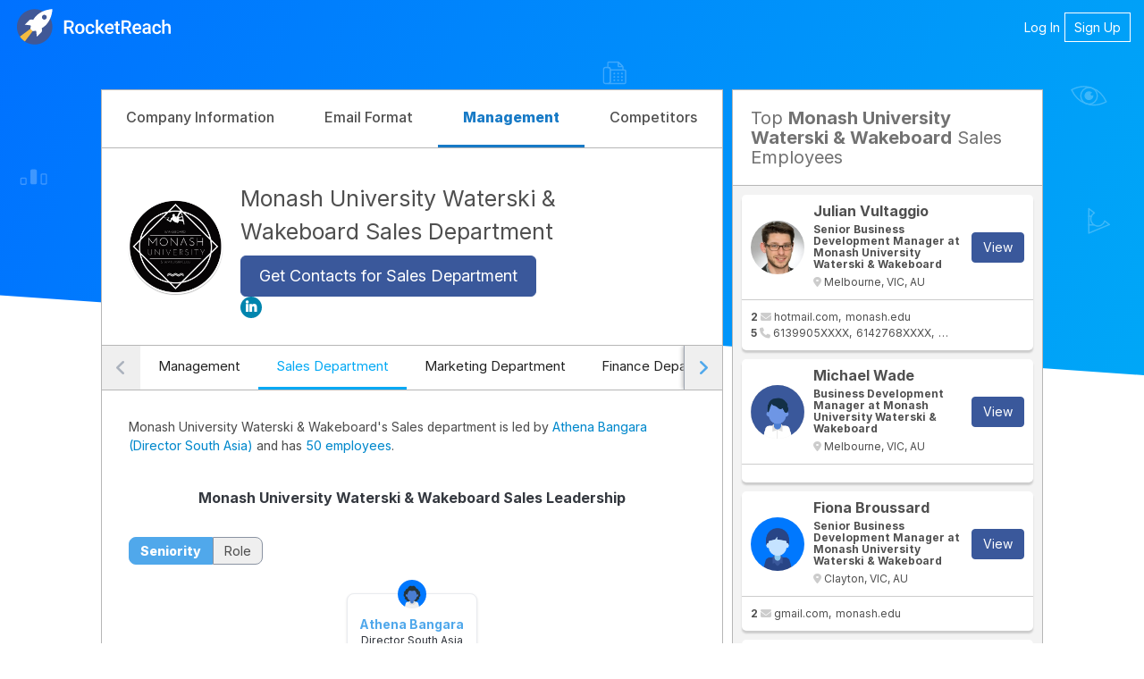

--- FILE ---
content_type: text/html; charset=utf-8
request_url: https://rocketreach.co/monash-university-waterski-wakeboard-sales-department_b5c60fcdf42e0c50
body_size: 18596
content:
   
<!DOCTYPE html>
<html xmlns="http://www.w3.org/1999/xhtml" xml:lang="en" lang="en">
  <head>
    <!--------------------------------------------------------------------------------------->
    <!--                                       M E T A                                     -->
    <!--------------------------------------------------------------------------------------->
    <!-->
        
  

  
  
    

<base href="/" />
<meta charset="UTF-8" />
<meta name="viewport" content="width=device-width, initial-scale=1.0, initial-scale=1.0, maximum-scale=1.0, user-scalable=no, viewport-fit=cover" />
<meta http-equiv="X-UA-Compatible" content="IE=edge" />
<meta http-equiv="Content-Type" content="text/html; charset=UTF-8" />

<meta name="keywords" content="Monash University Waterski &amp; Wakeboard Sales Department, Monash University Waterski &amp; Wakeboard Revenue Department, Julian Vultaggio (Senior Business Development Manager), Michael Wade (Business Development Manager), Fiona Broussard (Senior Business Development Manager), Monash University Waterski &amp; Wakeboard email format, Monash University Waterski &amp; Wakeboard emails, Monash University Waterski &amp; Wakeboard company emails, Monash University Waterski &amp; Wakeboard corporate emails, Monash University Waterski &amp; Wakeboard business emails, find Monash University Waterski &amp; Wakeboard emails, find Monash University Waterski &amp; Wakeboard contacts" />
<meta name="description" content="Monash University Waterski &amp; Wakeboard&#x27;s Sales department is led by Athena Bangara (Director South Asia) | View all 50 employees &gt;&gt;&gt;" />

<meta property="og:site_name" content="RocketReach" />
<meta property="og:type" content="website" />
<meta property="og:url" content="https://rocketreach.co/monash-university-waterski-wakeboard-sales-department_b5c60fcdf42e0c50" />
<meta property="og:description" content="Monash University Waterski &amp; Wakeboard&#x27;s Sales department is led by Athena Bangara (Director South Asia) | View all 50 employees &gt;&gt;&gt;" />
<meta property="og:image" content="https://d1hbpr09pwz0sk.cloudfront.net/logo_url/monash-university-waterski-wakeboard-b19c464c" />
<meta property="og:image:alt" content="Company" />
<meta property="og:image:type" content="image/png" />
<meta property="og:image:width" content="500" />
<meta property="og:image:height" content="500" />

<meta name="twitter:card" content="summary" />
<meta name="twitter:site" content="@rocketreachco" />
<meta name="twitter:creator" content="@rocketreachco" />
<meta name="twitter:description" content="Monash University Waterski &amp; Wakeboard&#x27;s Sales department is led by Athena Bangara (Director South Asia) | View all 50 employees &gt;&gt;&gt;" />
<meta name="twitter:image" content="https://static.rocketreach.co/images/logo/logoWhiteRocketBlueHaloWhiteText.png" />

  


        
            
            
            
            
            
                
            
            
        

        
        

        <!--------------------------------------------------------------------------------------->
    <!--                                       C S S                                       -->
    <!--------------------------------------------------------------------------------------->
    <!-- external CSS-->
    
  







  <link rel="stylesheet" type="text/css" href="//static.rocketreach.co/css/lib/font-awesome-6.5.2/fontawesome.css">
  <link rel="stylesheet" type="text/css" href="//static.rocketreach.co/css/lib/font-awesome-6.5.2/solid.css">
  <link rel="stylesheet" type="text/css" href="//static.rocketreach.co/css/lib/font-awesome-6.5.2/regular.css">
  <link rel="stylesheet" type="text/css" href="//static.rocketreach.co/css/lib/font-awesome-6.5.2/brands.css">
  <link rel="stylesheet" type="text/css" href="//static.rocketreach.co/css/lib/font-awesome-6.5.2/v4-shims.css">
  <link rel="stylesheet" type="text/css" href="//static.rocketreach.co/css/lib/font-awesome-6.5.2/v4-font-face.css">





<link rel="preload"  href="https://static.rocketreach.co/css/lib/bootstrap/bootstrap-3.3.7-min.css" as="style" onload="this.onload=null;this.rel='stylesheet'" />
<noscript><link rel="stylesheet" href="https://static.rocketreach.co/css/lib/bootstrap/bootstrap-3.3.7-min.css"></noscript>
<link rel="stylesheet" href="https://static.rocketreach.co/css/lib/bootstrap/ui-bootstrap-custom-1.3.3-csp.css" media="print" onload="this.media='all'">



      <link rel="stylesheet" type="text/css" href="//static.rocketreach.co/css/RR2018/components/rr-icons.css?v=14">

<!-- HTML5 shim and Respond.js for IE8 support of HTML5 elements and media queries -->
<!-- WARNING: Respond.js doesn't work if you view the page via file:// -->
<!--[if lt IE 9]>
      <script src="https://oss.maxcdn.com/html5shiv/3.7.3/html5shiv.min.js"></script>
      <script src="https://oss.maxcdn.com/respond/1.4.2/respond.min.js"></script>
<![endif]-->


    <!-- local CSS-->
    <link rel="stylesheet" href="https://static.rocketreach.co/bundles/css/output.cbb541a5b531.css" type="text/css">

    <!--------------------------------------------------------------------------------------->
    <!--                                       T I T L E                                   -->
    <!--------------------------------------------------------------------------------------->
    <!-->
        
  
  <title>Monash University Waterski &amp; Wakeboard Sales Department | Monash University Waterski &amp; Wakeboard Revenue Department </title>
  <meta name="title" content="Monash University Waterski &amp; Wakeboard Sales Department | Monash University Waterski &amp; Wakeboard Revenue Department"/>


        <!--------------------------------------------------------------------------------------->
    <!--                                     F A V I C O N S                               -->
    <!--------------------------------------------------------------------------------------->
    <!-->
        
            
<link rel="apple-touch-icon" sizes="57x57" href="//static.rocketreach.co/images/favicons/apple-icon-57x57.png?v=2020120" crossorigin="anonymous">
<link rel="apple-touch-icon" sizes="60x60" href="//static.rocketreach.co/images/favicons/apple-icon-60x60.png?v=2020120" crossorigin="anonymous">
<link rel="apple-touch-icon" sizes="72x72" href="//static.rocketreach.co/images/favicons/apple-icon-72x72.png?v=2020120" crossorigin="anonymous">
<link rel="apple-touch-icon" sizes="76x76" href="//static.rocketreach.co/images/favicons/apple-icon-76x76.png?v=2020120" crossorigin="anonymous">
<link rel="apple-touch-icon" sizes="114x114" href="//static.rocketreach.co/images/favicons/apple-icon-114x114.png?v=2020120" crossorigin="anonymous">
<link rel="apple-touch-icon" sizes="120x120" href="//static.rocketreach.co/images/favicons/apple-icon-120x120.png?v=2020120" crossorigin="anonymous">
<link rel="apple-touch-icon" sizes="144x144" href="//static.rocketreach.co/images/favicons/apple-icon-144x144.png?v=2020120" crossorigin="anonymous">
<link rel="apple-touch-icon" sizes="152x152" href="//static.rocketreach.co/images/favicons/apple-icon-152x152.png?v=2020120" crossorigin="anonymous">
<link rel="apple-touch-icon" sizes="180x180" href="//static.rocketreach.co/images/favicons/apple-icon.png?v=2020120" crossorigin="anonymous">

<link rel="icon" type="image/png" sizes="32x32" href="//static.rocketreach.co/images/favicons/favicon-32x32.png?v=2020120" crossorigin="anonymous">
<link rel="icon" type="image/png" sizes="194x194" href="//static.rocketreach.co/images/favicons/favicon-194x194.png?v=2020120" crossorigin="anonymous">
<link rel="icon" type="image/png" sizes="192x192" href="//static.rocketreach.co/images/favicons/favicon-192x192.png?v=2020120" crossorigin="anonymous">
<link rel="icon" type="image/png" sizes="16x16" href="//static.rocketreach.co/images/favicons/favicon-16x16.png?v=2020120" crossorigin="anonymous">
<link rel="icon" type="image/png" sizes="96x96" href="//static.rocketreach.co/images/favicons/favicon-96x96.png?v=2020120" crossorigin="anonymous">

<meta name="msapplication-TileColor" content="#03a9f4">
<meta name="msapplication-TileImage" content="//static.rocketreach.co/images/favicons/ms-icon-144x144.png?v=2020120" crossorigin="anonymous">
<meta name="msapplication-config" content="//static.rocketreach.co/images/favicons/browserconfig.xml" crossorigin="anonymous">
<meta name="theme-color" content="#03a9f4">

<link rel="manifest" href="https://static.rocketreach.co/images/favicons/manifest.json" crossorigin="anonymous">
<link rel="mask-icon" href="//static.rocketreach.co/images/favicons/safari-pinned-tab.svg" color="#03a9f4" crossorigin="anonymous">
<link rel="shortcut icon" href="//static.rocketreach.co/images/favicons/favicon.ico?v=2020120" crossorigin="anonymous">

        

        <!--------------------------------------------------------------------------------------->
    <!--                              C O O K I E   C O N S E N T                          -->
    <!--------------------------------------------------------------------------------------->
    





    <!--------------------------------------------------------------------------------------->
    <!--                              H E A D    J A V A S C R I P T                       -->
    <!--------------------------------------------------------------------------------------->
    <!-->
    
    
  </head>
  <body class="PLY RR2018  ">
     <input type="hidden" name="csrfmiddlewaretoken" value="xLk7IoaZPTQUvrHHUwZD0arfyhndT77f0Khg6YOn6TOj0gJlj4yCZQino6KkWdqU">  
  
    <div
      id="rr-company-signup-for-more-access-modal-area"
      data-obfuscate="true"
      data-disable-persisted-closed-state-to-ls="true"
      data-open="false"
      data-count="1"
      data-hide-close-button="false"
      
        data-next="/monash-university-waterski-wakeboard-sales-department_b5c60fcdf42e0c50"
      
      
        data-avatar-url="https://d1hbpr09pwz0sk.cloudfront.net/logo_url/monash-university-waterski-wakeboard-b19c464c"
      
      data-heading="View Monash University Waterski &amp; Wakeboard's Info"
      data-below-cta-text=""
      
          data-sub-heading="Get 5 free lookups. No credit card required."
      
      
          data-hide-community-program="true"
      
    ></div>
  

    <div id="blur-container" class="blur-container">
      <!--------------------------------------------------------------------------------------->
      <!--                                    H E A D E R                                    -->
      <!--------------------------------------------------------------------------------------->
      <!-->
            
  
    
  
  <!-- Async loaded if javascript available: see analyticsModel.es6 -->

<!-- Google Tag Manager (noscript) -->
<noscript>
    <iframe src="https://www.googletagmanager.com/ns.html?id=GTM-P9JP9GC"
        height="0" width="0" style="display:none;visibility:hidden"></iframe>
</noscript>
<!-- End Google Tag Manager (noscript) -->

  <script type="application/ld+json">
{
  "@context": "https://schema.org",
  "@type": "Organization",
  "url": "https://rocketreach.co",
  "logo": "https://static.rocketreach.co/images/logo/logoWhiteRocketBlueHaloBlueOutline.png"
}
</script>


  
<nav class="header">
  <a class="brand" href="/splash" target="_self">
    
      <img alt="RocketReach logo" src="https://static.rocketreach.co/images/logo/logo_updated.svg" />
    
  </a>

  
    <button aria-expanded="false" aria-controls="items" class="hamburger">
      <span class="bar"></span>
      <span class="bar"></span>
      <span class="bar"></span>
      <span class="sr-only">Toggle navigation</span>
    </button>

    <ul class="items" id="items">
        <li><a href="/login?next=/monash-university-waterski-wakeboard-sales-department_b5c60fcdf42e0c50" target="_self">Log In</a></li>
        <li class="rr-outline">
          <a href="/signup?next=/monash-university-waterski-wakeboard-sales-department_b5c60fcdf42e0c50" target="_self">Sign Up</a>
        </li>
    </ul>
  
</nav>



            <!--------------------------------------------------------------------------------------->
      <!--                                  C O N T E N T                                    -->
      <!--------------------------------------------------------------------------------------->
      <!-->
            <div class="rr-content" id="app">
                
                
  

                
                
  
  

  
  

  
  
    
  

  
  
  
  <div class="rr-layout-default rr-layout-landing-card rr-view-company">
    
      <!-- background fold -->
      


<div class="rr-splash-section compGlyphs rr-section rr-sec-bg-fold " >
  
  
  <div class="bg twilight-splash bottom-mask">
    
    <!-- professional glyphs (profiles)-->
    

    <!-- space -->
    

    <!-- astro -->
    
    <!-- company glyphs (companies)-->
    
    <div class="company-glyphs">
      <div class="glyphs-container" rr-webdingies-directive='.glyph-frame'>
        <img class="glyph-frame bottom-align" alt="stars 1"
          width="1920" height="534"
          src="//static.rocketreach.co/images/splashRR2018/Comp_Starlayer1.svg" />
        <img class="glyph-frame" alt="stars 2"
          width="1920" height="534"
          src="//static.rocketreach.co/images/splashRR2018/Comp_Starlayer2.svg" />
        <img class="glyph-frame" alt="stars 3"
          width="1920" height="534"
          src="//static.rocketreach.co/images/splashRR2018/Comp_Starlayer3.svg" />
      </div>
    </div>
    
    <!-- orginal space glyphs -->
    
    <!-- space glyphs v2 -->
    
  </div>
  
  <div class="content">
    
      
  </div>
  
</div>


      <!-- card section -->
      <div class="rr-section rr-sec-above-card">
        
  

      </div>

      
        <div class="rr-column-layout">
          <div class="rr-section rr-sec-card">
            
  
  <div class="company-card-contents">
    



  <div class="company-landing-tabs-container">
    <div
      class="scroll-indicator scroll-indicator-left hidden"
      role="button"
      tabindex="-1"
    >
      <i class="fa-solid fa-caret-left"></i>
    </div>

    <ul class="company-landing-tabs">
      <!-- Profile tab -->
      
        <li class="">
          <a href="/monash-university-waterski-wakeboard-profile_b5c60fcdf42e0c50" title="Monash University Waterski &amp; Wakeboard Company Information"
            target="_self"
            data-ceid="company_primary-tab_profile"
          >
            <h2 class='tab-title'>
              Company Information
              
            </h2>
          </a>
        </li>
      

      <!-- Email format tab -->
      
        <li class="">
          <a href="/monash-university-waterski-wakeboard-email-format_b5c60fcdf42e0c50" title="Monash University Waterski &amp; Wakeboard Email Format"
              target="_self"
              data-ceid="company_primary-tab_email-format"
          >
            <h2 class='tab-title'>
              Email Format
              
            </h2>
          </a>
        </li>
      

      <!-- Management tab -->
      
        <li class="active">
          <a href="/monash-university-waterski-wakeboard-management_b5c60fcdf42e0c50" title="Monash University Waterski &amp; Wakeboard Management"
              target="_self"
              data-ceid="company_primary-tab_management_"
          >
            <h2 class='tab-title'>
              Management
              
            </h2>
          </a>
        </li>
      

      <!-- Technologies tab -->
      
      
       <!-- Competitors tab -->
      
       <li class="">
         <a href="/monash-university-waterski-wakeboard-competitors_b5c60fcdf42e0c50" title="Monash University Waterski &amp; Wakeboard Competitors"
             target="_self"
             data-ceid="company_primary-tab_competitors"
         >
           <h2 class='tab-title'>
             Competitors
             
           </h2>
         </a>
       </li>
      

     <!-- Industries tab -->
     
    </ul>

    <div
      class="scroll-indicator scroll-indicator-right hidden"
      role="button"
      tabindex="-1"
    >
      <i class="fa-solid fa-caret-right"></i>
    </div>
  </div>



    <div class="tab-content">
      
      




  
  
  


<div class="company-management font-medium">
  
  




<div class="company-headline">
  <div class="company-header-wpr company-header-wpr--sticky">
    <div
      class="company-header company-header-padding row row-flex no-gutters"
    >
      
        <a href="/monash-university-waterski-wakeboard-sales-department_b5c60fcdf42e0c50"
            title="Monash University Waterski &amp; Wakeboard"
            target="_blank"
            data-ceid="company_heading-logo_Management"
        >
          <img loading="lazy" class="col-sm-2 company-logo" width="75" height="75"
                onerror="if (this.src != '//static.rocketreach.co/images/default_company.png') this.src = '//static.rocketreach.co/images/default_company.png';"
                alt="Monash University Waterski &amp; Wakeboard"
                src="https://d1hbpr09pwz0sk.cloudfront.net/logo_url/monash-university-waterski-wakeboard-b19c464c" />
        </a>
      
      <div class="company-header__inline">
        
          <h1 class='company-title'>
        
          <a class="refback"
            data-ceid="company_heading-link_Management"
            title="Monash University Waterski &amp; Wakeboard Management"
            href="/monash-university-waterski-wakeboard-sales-department_b5c60fcdf42e0c50"
            target="_self"
          >
            Monash University Waterski &amp; Wakeboard Sales Department
          </a>
        
          </h1>
        
  
        <div class="company-links-and-etc">
          

          
            <div data-rr-management-main-cta-container-target>
               
<a
  class="btn btn-primary btn-wrap btn-lg cta"
  href='/person?employer[]="5663:Monash%20University%20Waterski%20%26%20Wakeboard"&department[]=Sales'
  rel="nofollow noreferrer"
  target="_self"
  data-ceid="company_management-sales_primary_cta"
  data-rr-management-main-cta-source
  
  data-open-company-signup-modal
  
>
  Get Contacts for Sales Department
</a>


            </div>
          
  
          
          
    
          
  
          <div class="company-social-links">
            <ul class="links social-rr-icons icon-circle list-unstyled list-inline">
              
              
              
                <li class="linkedin">
                  <a rel="nofollow noreferrer" data-ceid="company-linkedin" href="https://www.linkedin.com/company/monashuniversitywaterski&amp;wakeboardatmonashuniversity" target="_blank" title="Monash University Waterski &amp; Wakeboard's linkedin">
                    <i class="fa fa-md fa-md--actual fa-linkedin " ></i>
                  </a>
                </li>
              
              
            </ul>
          </div>
        </div>
      </div>
    </div>
    
    <div class="company-header-management-tabs">
      
        
          <div class="company-management-teams-tabs">
            <!-- The following <ul> is default content that gets replaced when the Svelte component mounts -->
            <ul class="flex overflow-hidden">
              <li>
                <h3>
                  <a
                    href="/monash-university-waterski-wakeboard-management_b5c60fcdf42e0c50"
                    data-ceid="company-tab-management-department"
                    target="_self"
                  >Management</a>
                </h3>
              </li>
              
                <li>
                  <h3>
                    <a
                      href="/monash-university-waterski-wakeboard-sales-department_b5c60fcdf42e0c50"
                      data-ceid="company-tab-sales-department"
                      target="_self"
                    >Sales Department</a>
                  </h3>
                </li>
              
                <li>
                  <h3>
                    <a
                      href="/monash-university-waterski-wakeboard-marketing-department_b5c60fcdf42e0c50"
                      data-ceid="company-tab-marketing-department"
                      target="_self"
                    >Marketing Department</a>
                  </h3>
                </li>
              
                <li>
                  <h3>
                    <a
                      href="/monash-university-waterski-wakeboard-finance-department_b5c60fcdf42e0c50"
                      data-ceid="company-tab-finance-department"
                      target="_self"
                    >Finance Department</a>
                  </h3>
                </li>
              
                <li>
                  <h3>
                    <a
                      href="/monash-university-waterski-wakeboard-hr-department_b5c60fcdf42e0c50"
                      data-ceid="company-tab-hr-department"
                      target="_self"
                    >HR Department</a>
                  </h3>
                </li>
              
                <li>
                  <h3>
                    <a
                      href="/monash-university-waterski-wakeboard-it-department_b5c60fcdf42e0c50"
                      data-ceid="company-tab-it-department"
                      target="_self"
                    >IT Department</a>
                  </h3>
                </li>
              
            </ul>
          </div>
        
      
    </div>
    
  </div>
  <div class="headline-summary no-padding">
    
    <div class="company-management-department-listing">
      





  <p class="summary">
    
    Monash University Waterski &amp; Wakeboard's Sales department is led by
      <a target="_blank" rel="nofollow noreferrer"
        href="/athena-bangara-email_18668838"
        title="Athena Bangara's email & phone"
        data-ceid="company_management-sales_corpus_department-head"
      >
        Athena Bangara (Director South Asia)
      </a>
        and has
        <a target="_blank" rel="nofollow noreferrer"
          href='/person?employer[]="Monash%20University%20Waterski%20%26%20Wakeboard"&department[]=Sales'
          title="See all 50 Sales employees at Monash University Waterski &amp; Wakeboard"
          data-ceid="company_management-sales_corpus_profile-count"
        >50 employees</a>.
    
  </p>


<div class="company-org-chart-container" style="min-height: 300px;"></div>

<div class="rr-department-chart-area"></div>


  <h4 class="rr-company-management-team-members-header">Recent Monash University Waterski &amp; Wakeboard Sales Hires</h4>
  <ul class="rr-company-management-team-members">
    
      <li class="team-member">
        



  
    <div class="profile-image-container">
      <div class="profile-image">
        <a href="/shankar-cumarasamy-email_110935125"
            title="Shankar Cumarasamy's email & phone"
            rel="nofollow noreferrer" target="_blank"
            data-ceid="company_management-sales_contact_pic"
        >
          <img alt="Shankar Cumarasamy's profile photo"
              onerror="if (this.src != '//static.rocketreach.co/images/default_thumb.png') this.src = '//static.rocketreach.co/images/default_thumb.png';"
              src="https://static.rocketreach.co/images/profile_pics/v2.1/dppm8.png" />
        </a>
      </div>
    </div>
    <div class="profile-contents">
      <a target="_blank"
        href="/shankar-cumarasamy-email_110935125"
        title="Shankar Cumarasamy's email & phone"
        data-ceid="company_management-sales_contact_name-title">
          <p class="name">Shankar Cumarasamy</p>
          <p class="title">Director, Business Development and Partnerships</p>
      </a>
      <div class="actions">
        
          
            <a href="/shankar-cumarasamy-email_110935125" target="_blank"
              rel="nofollow noreferrer" target="_blank"
              title="1 emails found for Shankar Cumarasamy"
              data-ceid="company_management-sales_contact_emails-cta"
            >
              1
              <i class="fa fa-envelope"></i>
            </a>
          
          
        
      </div>
    </div>
  


      </li>
    
      <li class="team-member">
        



  
    <div class="profile-image-container">
      <div class="profile-image">
        <a href="/wade-moore-email_66235335"
            title="Wade Moore's email & phone"
            rel="nofollow noreferrer" target="_blank"
            data-ceid="company_management-sales_contact_pic"
        >
          <img alt="Wade Moore's profile photo"
              onerror="if (this.src != '//static.rocketreach.co/images/default_thumb.png') this.src = '//static.rocketreach.co/images/default_thumb.png';"
              src="https://d2gjqh9j26unp0.cloudfront.net/profilepic/551f5c09fed002e65328303e60d645d8" />
        </a>
      </div>
    </div>
    <div class="profile-contents">
      <a target="_blank"
        href="/wade-moore-email_66235335"
        title="Wade Moore's email & phone"
        data-ceid="company_management-sales_contact_name-title">
          <p class="name">Wade Moore</p>
          <p class="title">Business Development Manager</p>
      </a>
      <div class="actions">
        
          
            <a href="/wade-moore-email_66235335" target="_blank"
              rel="nofollow noreferrer" target="_blank"
              title="1 emails found for Wade Moore"
              data-ceid="company_management-sales_contact_emails-cta"
            >
              1
              <i class="fa fa-envelope"></i>
            </a>
          
          
        
      </div>
    </div>
  


      </li>
    
      <li class="team-member">
        



  
    <div class="profile-image-container">
      <div class="profile-image">
        <a href="/jane-sykes-email_118608846"
            title="Jane Sykes's email & phone"
            rel="nofollow noreferrer" target="_blank"
            data-ceid="company_management-sales_contact_pic"
        >
          <img alt="Jane Sykes's profile photo"
              onerror="if (this.src != '//static.rocketreach.co/images/default_thumb.png') this.src = '//static.rocketreach.co/images/default_thumb.png';"
              src="https://d2gjqh9j26unp0.cloudfront.net/profilepic/5833c85da8bff178bd365e9069211dad" />
        </a>
      </div>
    </div>
    <div class="profile-contents">
      <a target="_blank"
        href="/jane-sykes-email_118608846"
        title="Jane Sykes's email & phone"
        data-ceid="company_management-sales_contact_name-title">
          <p class="name">Jane Sykes</p>
          <p class="title">Professional Practice Consultant</p>
      </a>
      <div class="actions">
        
          
          
        
      </div>
    </div>
  


      </li>
    
      <li class="team-member">
        



  
    <div class="profile-image-container">
      <div class="profile-image">
        <a href="/iris-nguyen-email_819197435"
            title="Iris Nguyen's email & phone"
            rel="nofollow noreferrer" target="_blank"
            data-ceid="company_management-sales_contact_pic"
        >
          <img alt="Iris Nguyen's profile photo"
              onerror="if (this.src != '//static.rocketreach.co/images/default_thumb.png') this.src = '//static.rocketreach.co/images/default_thumb.png';"
              src="https://static.rocketreach.co/images/profile_pics/v2.1/dppm6.png" />
        </a>
      </div>
    </div>
    <div class="profile-contents">
      <a target="_blank"
        href="/iris-nguyen-email_819197435"
        title="Iris Nguyen's email & phone"
        data-ceid="company_management-sales_contact_name-title">
          <p class="name">Iris Nguyen</p>
          <p class="title">Retail Sales Assistant</p>
      </a>
      <div class="actions">
        
          
          
        
      </div>
    </div>
  


      </li>
    
      <li class="team-member">
        



  
    <div class="profile-image-container">
      <div class="profile-image">
        <a href="/athena-bangara-email_18668838"
            title="Athena Bangara's email & phone"
            rel="nofollow noreferrer" target="_blank"
            data-ceid="company_management-sales_contact_pic"
        >
          <img alt="Athena Bangara's profile photo"
              onerror="if (this.src != '//static.rocketreach.co/images/default_thumb.png') this.src = '//static.rocketreach.co/images/default_thumb.png';"
              src="https://static.rocketreach.co/images/profile_pics/v2.1/dppm0.png" />
        </a>
      </div>
    </div>
    <div class="profile-contents">
      <a target="_blank"
        href="/athena-bangara-email_18668838"
        title="Athena Bangara's email & phone"
        data-ceid="company_management-sales_contact_name-title">
          <p class="name">Athena Bangara</p>
          <p class="title">Director South Asia</p>
      </a>
      <div class="actions">
        
          
            <a href="/athena-bangara-email_18668838" target="_blank"
              rel="nofollow noreferrer" target="_blank"
              title="1 emails found for Athena Bangara"
              data-ceid="company_management-sales_contact_emails-cta"
            >
              1
              <i class="fa fa-envelope"></i>
            </a>
          
          
        
      </div>
    </div>
  


      </li>
    
      <li class="team-member">
        



  
    <div class="profile-image-container">
      <div class="profile-image">
        <a href="/vanessa-liu-email_331844038"
            title="Vanessa Liu's email & phone"
            rel="nofollow noreferrer" target="_blank"
            data-ceid="company_management-sales_contact_pic"
        >
          <img alt="Vanessa Liu's profile photo"
              onerror="if (this.src != '//static.rocketreach.co/images/default_thumb.png') this.src = '//static.rocketreach.co/images/default_thumb.png';"
              src="https://d2gjqh9j26unp0.cloudfront.net/profilepic/b811458c2a8cf179f839e2655886616b" />
        </a>
      </div>
    </div>
    <div class="profile-contents">
      <a target="_blank"
        href="/vanessa-liu-email_331844038"
        title="Vanessa Liu's email & phone"
        data-ceid="company_management-sales_contact_name-title">
          <p class="name">Vanessa Liu</p>
          <p class="title">Senior Regional Manager</p>
      </a>
      <div class="actions">
        
          
            <a href="/vanessa-liu-email_331844038" target="_blank"
              rel="nofollow noreferrer" target="_blank"
              title="1 emails found for Vanessa Liu"
              data-ceid="company_management-sales_contact_emails-cta"
            >
              1
              <i class="fa fa-envelope"></i>
            </a>
          
          
        
      </div>
    </div>
  


      </li>
    
      <li class="team-member">
        



  
    <div class="profile-image-container">
      <div class="profile-image">
        <a href="/irum-muzaffer-email_734829962"
            title="Irum Muzaffer's email & phone"
            rel="nofollow noreferrer" target="_blank"
            data-ceid="company_management-sales_contact_pic"
        >
          <img alt="Irum Muzaffer's profile photo"
              onerror="if (this.src != '//static.rocketreach.co/images/default_thumb.png') this.src = '//static.rocketreach.co/images/default_thumb.png';"
              src="https://d2gjqh9j26unp0.cloudfront.net/profilepic/fe7a49b18fc00a690bd3c724f9f1ef06" />
        </a>
      </div>
    </div>
    <div class="profile-contents">
      <a target="_blank"
        href="/irum-muzaffer-email_734829962"
        title="Irum Muzaffer's email & phone"
        data-ceid="company_management-sales_contact_name-title">
          <p class="name">Irum Muzaffer</p>
          <p class="title">Country Representative</p>
      </a>
      <div class="actions">
        
          
          
        
      </div>
    </div>
  


      </li>
    
      <li class="team-member">
        



  
    <div class="profile-image-container">
      <div class="profile-image">
        <a href="/julian-vultaggio-email_11152553"
            title="Julian Vultaggio's email & phone"
            rel="nofollow noreferrer" target="_blank"
            data-ceid="company_management-sales_contact_pic"
        >
          <img alt="Julian Vultaggio's profile photo"
              onerror="if (this.src != '//static.rocketreach.co/images/default_thumb.png') this.src = '//static.rocketreach.co/images/default_thumb.png';"
              src="https://d2gjqh9j26unp0.cloudfront.net/profilepic/d1bf5098bab669b764eca8c7f2b40931" />
        </a>
      </div>
    </div>
    <div class="profile-contents">
      <a target="_blank"
        href="/julian-vultaggio-email_11152553"
        title="Julian Vultaggio's email & phone"
        data-ceid="company_management-sales_contact_name-title">
          <p class="name">Julian Vultaggio</p>
          <p class="title">Senior Business Development Manager</p>
      </a>
      <div class="actions">
        
          
            <a href="/julian-vultaggio-email_11152553" target="_blank"
              rel="nofollow noreferrer" target="_blank"
              title="2 emails found for Julian Vultaggio"
              data-ceid="company_management-sales_contact_emails-cta"
            >
              2
              <i class="fa fa-envelope"></i>
            </a>
          
          
            <a href="/julian-vultaggio-email_11152553" target="_blank"
              rel="nofollow noreferrer" target="_blank"
              title="5 phone numbers found for Julian Vultaggio"  
              data-ceid="company_management-sales_contact_phones-cta"
            >
              5
              <i class="fa fa-phone"></i>
            </a>
          
        
      </div>
    </div>
  


      </li>
    
      <li class="team-member">
        



  
    <div class="profile-image-container">
      <div class="profile-image">
        <a href="/dhian-damayantie-email_645632089"
            title="Dhian Damayantie's email & phone"
            rel="nofollow noreferrer" target="_blank"
            data-ceid="company_management-sales_contact_pic"
        >
          <img alt="Dhian Damayantie's profile photo"
              onerror="if (this.src != '//static.rocketreach.co/images/default_thumb.png') this.src = '//static.rocketreach.co/images/default_thumb.png';"
              src="https://d2gjqh9j26unp0.cloudfront.net/profilepic/9a25b74ba39b5241fde78284de862c3e" />
        </a>
      </div>
    </div>
    <div class="profile-contents">
      <a target="_blank"
        href="/dhian-damayantie-email_645632089"
        title="Dhian Damayantie's email & phone"
        data-ceid="company_management-sales_contact_name-title">
          <p class="name">Dhian Damayantie</p>
          <p class="title">International Alumni Manager - Indonesia</p>
      </a>
      <div class="actions">
        
          
            <a href="/dhian-damayantie-email_645632089" target="_blank"
              rel="nofollow noreferrer" target="_blank"
              title="1 emails found for Dhian Damayantie"
              data-ceid="company_management-sales_contact_emails-cta"
            >
              1
              <i class="fa fa-envelope"></i>
            </a>
          
          
            <a href="/dhian-damayantie-email_645632089" target="_blank"
              rel="nofollow noreferrer" target="_blank"
              title="1 phone numbers found for Dhian Damayantie"  
              data-ceid="company_management-sales_contact_phones-cta"
            >
              1
              <i class="fa fa-phone"></i>
            </a>
          
        
      </div>
    </div>
  


      </li>
    
      <li class="team-member">
        



  
    <div class="profile-image-container">
      <div class="profile-image">
        <a href="/jack-clemens-email_680811443"
            title="Jack Clemens's email & phone"
            rel="nofollow noreferrer" target="_blank"
            data-ceid="company_management-sales_contact_pic"
        >
          <img alt="Jack Clemens's profile photo"
              onerror="if (this.src != '//static.rocketreach.co/images/default_thumb.png') this.src = '//static.rocketreach.co/images/default_thumb.png';"
              src="https://static.rocketreach.co/images/profile_pics/v2.1/dppm6.png" />
        </a>
      </div>
    </div>
    <div class="profile-contents">
      <a target="_blank"
        href="/jack-clemens-email_680811443"
        title="Jack Clemens's email & phone"
        data-ceid="company_management-sales_contact_name-title">
          <p class="name">Jack Clemens</p>
          <p class="title">Commercialisation Associate - Life Sciences</p>
      </a>
      <div class="actions">
        
          
            <a href="/jack-clemens-email_680811443" target="_blank"
              rel="nofollow noreferrer" target="_blank"
              title="1 emails found for Jack Clemens"
              data-ceid="company_management-sales_contact_emails-cta"
            >
              1
              <i class="fa fa-envelope"></i>
            </a>
          
          
        
      </div>
    </div>
  


      </li>
    
      <li class="team-member">
        



  
    <div class="profile-image-container">
      <div class="profile-image">
        <a href="/cory-smith-email_398003309"
            title="Cory Smith's email & phone"
            rel="nofollow noreferrer" target="_blank"
            data-ceid="company_management-sales_contact_pic"
        >
          <img alt="Cory Smith's profile photo"
              onerror="if (this.src != '//static.rocketreach.co/images/default_thumb.png') this.src = '//static.rocketreach.co/images/default_thumb.png';"
              src="https://static.rocketreach.co/images/profile_pics/v2.1/dppm8.png" />
        </a>
      </div>
    </div>
    <div class="profile-contents">
      <a target="_blank"
        href="/cory-smith-email_398003309"
        title="Cory Smith's email & phone"
        data-ceid="company_management-sales_contact_name-title">
          <p class="name">Cory Smith</p>
          <p class="title">Commercialisation Associate - Physical Sciences</p>
      </a>
      <div class="actions">
        
          
          
        
      </div>
    </div>
  


      </li>
    
      <li class="team-member">
        



  
    <div class="profile-image-container">
      <div class="profile-image">
        <a href="/zoh-eftekhari-email_638220257"
            title="Zoh Eftekhari's email & phone"
            rel="nofollow noreferrer" target="_blank"
            data-ceid="company_management-sales_contact_pic"
        >
          <img alt="Zoh Eftekhari's profile photo"
              onerror="if (this.src != '//static.rocketreach.co/images/default_thumb.png') this.src = '//static.rocketreach.co/images/default_thumb.png';"
              src="https://s3.amazonaws.com/media.mixrank.com/profilepic/84503bb9ada0ebf354e7e62920053caa" />
        </a>
      </div>
    </div>
    <div class="profile-contents">
      <a target="_blank"
        href="/zoh-eftekhari-email_638220257"
        title="Zoh Eftekhari's email & phone"
        data-ceid="company_management-sales_contact_name-title">
          <p class="name">Zoh Eftekhari</p>
          <p class="title">Senior Commercialisation Manager</p>
      </a>
      <div class="actions">
        
          
          
        
      </div>
    </div>
  


      </li>
    
  </ul>


    </div>      
  
  </div>
</div>



  
  <div id="search" class="rr-search-form">
  
    <p class="search-form-headline">
      Looking for a particular <strong>Monash University Waterski &amp; Wakeboard</strong> employee's phone or email?
    </p>
  
  <form id="search-form" data-company="Monash University Waterski &amp; Wakeboard">
    <input name="term" class="form-control term"
      placeholder="Enter employee's name, title or keywords"
      data-ceid="generic_search-box-input">
    <button type="submit"
      class="btn btn-primary search-button"
      data-ceid="generic_search-box-button">
        <i class="fa fa-search"></i>
        Find Info
        
    </button>
  </form>
</div>

</div>


    </div>
  </div>

  <div id="company-admin-panel" data-company-data='{
    "uniqueId": "37786617",
    "bestLegacyCompanyId": "5663",
    "ownerRequestedRemoval": false,
    "isDefunctWebsite": false,
    "name": "Monash University Waterski &amp; Wakeboard",
    "addEditUrl": "/rr_admin/emp/overridecompiledcompany/add/?step=2&amp;unique_company_id=37786617",
    "score": 1508
  }'></div>

          </div>
          <div class="rr-section rr-sec-column">
            
  
    <div class="rr-sec-card company-top-contacts">
      




    <div class="rr-heading-tile">
     
      <h2>
          Top <strong>Monash University Waterski &amp; Wakeboard</strong> Sales Employees
      </h2>
      
    </div>
    <div class="search-content">
        <div class="search-result">
            <ul class="rr-profile-contact-cards">
                
                    



<li>
  <div class="rr-profile-contact-card">
    
<div class="person-details">
  <div class="profile-image">
   
            <a href="/julian-vultaggio-email_11152553"
                title="Julian Vultaggio Email & Phone Number"
                "" target="_self"
                data-ceid="profile_rhs_1_contact_pic">
                
        <img loading="lazy" alt="Monash University Waterski &amp; Wakeboard Employee Julian Vultaggio's profile photo" width="60" height="60"
          onerror="if (this.src !== '//static.rocketreach.co/images/default_thumb.png') this.src = '//static.rocketreach.co/images/default_thumb.png';"
          src="https://d2gjqh9j26unp0.cloudfront.net/profilepic/d1bf5098bab669b764eca8c7f2b40931" />
  
            </a>
        
  </div>
   <div class="profile-caption">
  
            <a href="/julian-vultaggio-email_11152553"
                title="Julian Vultaggio Email & Phone Number"
                "" target="_self"
                data-ceid="profile_rhs_1_contact_pic">
                
      <h3>Julian Vultaggio</h3>
      <h4 class="title">
        Senior Business Development Manager
         at Monash University Waterski &amp; Wakeboard
      </h4>
  
            </a>
        

    <div class="location">
      <i class="fa fa-map-marker"></i>
      Melbourne, VIC, AU
    </div>
  </div>
    <button class="btn btn-primary btn-lookup" title="Julian Vultaggio Email &amp; Phone Number" onclick="window.location.href='/julian-vultaggio-email_11152553'">View</button>
      </div>
      <div class="contact-details-summary">
        
          
            <div class="emails">
              <strong>
                
                  2
                
              </strong>
              <i class="fa fa-envelope"></i>
              <ul class="teaser-list">
                
                  <li>hotmail.com</li>
                
                  <li>monash.edu</li>
                
              </ul>
            </div>
          
          
            <div class="phones">
              <strong>
                
                  5
                
              </strong>
              <i class="fa fa-phone"></i>
              <ul class="teaser-list">
                
                  <li>6139905XXXX</li>
                
                  <li>6142768XXXX</li>
                
                  <li>324349XXXX</li>
                
                  <li>3247791XXXX</li>
                
                  <li>6139905XXXX</li>
                
              </ul>
            </div>
          
        
      </div>
    
  </div>
</li>

                
                    



<li>
  <div class="rr-profile-contact-card">
    
<div class="person-details">
  <div class="profile-image">
   
            <a href="/michael-wade-email_66257208"
                title="Michael Wade Email"
                "" target="_self"
                data-ceid="profile_rhs_2_contact_pic">
                
        <img loading="lazy" alt="Monash University Waterski &amp; Wakeboard Employee Michael Wade's profile photo" width="60" height="60"
          onerror="if (this.src !== '//static.rocketreach.co/images/default_thumb.png') this.src = '//static.rocketreach.co/images/default_thumb.png';"
          src="https://static.rocketreach.co/images/profile_pics/v2.1/dppm6.png" />
  
            </a>
        
  </div>
   <div class="profile-caption">
  
            <a href="/michael-wade-email_66257208"
                title="Michael Wade Email"
                "" target="_self"
                data-ceid="profile_rhs_2_contact_pic">
                
      <h3>Michael Wade</h3>
      <h4 class="title">
        Business Development Manager
         at Monash University Waterski &amp; Wakeboard
      </h4>
  
            </a>
        

    <div class="location">
      <i class="fa fa-map-marker"></i>
      Melbourne, VIC, AU
    </div>
  </div>
    <button class="btn btn-primary btn-lookup" title="Michael Wade Email" onclick="window.location.href='/michael-wade-email_66257208'">View</button>
      </div>
      <div class="contact-details-summary">
        
          
          
        
      </div>
    
  </div>
</li>

                
                    



<li>
  <div class="rr-profile-contact-card">
    
<div class="person-details">
  <div class="profile-image">
   
            <a href="/fiona-broussard-email_83773956"
                title="Fiona Broussard Email"
                "" target="_self"
                data-ceid="profile_rhs_3_contact_pic">
                
        <img loading="lazy" alt="Monash University Waterski &amp; Wakeboard Employee Fiona Broussard's profile photo" width="60" height="60"
          onerror="if (this.src !== '//static.rocketreach.co/images/default_thumb.png') this.src = '//static.rocketreach.co/images/default_thumb.png';"
          src="https://static.rocketreach.co/images/profile_pics/v2.1/dppm0.png" />
  
            </a>
        
  </div>
   <div class="profile-caption">
  
            <a href="/fiona-broussard-email_83773956"
                title="Fiona Broussard Email"
                "" target="_self"
                data-ceid="profile_rhs_3_contact_pic">
                
      <h3>Fiona Broussard</h3>
      <h4 class="title">
        Senior Business Development Manager
         at Monash University Waterski &amp; Wakeboard
      </h4>
  
            </a>
        

    <div class="location">
      <i class="fa fa-map-marker"></i>
      Clayton, VIC, AU
    </div>
  </div>
    <button class="btn btn-primary btn-lookup" title="Fiona Broussard Email" onclick="window.location.href='/fiona-broussard-email_83773956'">View</button>
      </div>
      <div class="contact-details-summary">
        
          
            <div class="emails">
              <strong>
                
                  2
                
              </strong>
              <i class="fa fa-envelope"></i>
              <ul class="teaser-list">
                
                  <li>gmail.com</li>
                
                  <li>monash.edu</li>
                
              </ul>
            </div>
          
          
        
      </div>
    
  </div>
</li>

                
                    



<li>
  <div class="rr-profile-contact-card">
    
<div class="person-details">
  <div class="profile-image">
   
            <a href="/katie-leach-email_566829751"
                title="Katie Leach Email"
                "" target="_self"
                data-ceid="profile_rhs_4_contact_pic">
                
        <img loading="lazy" alt="Monash University Waterski &amp; Wakeboard Employee Katie Leach's profile photo" width="60" height="60"
          onerror="if (this.src !== '//static.rocketreach.co/images/default_thumb.png') this.src = '//static.rocketreach.co/images/default_thumb.png';"
          src="https://d2gjqh9j26unp0.cloudfront.net/profilepic/31c3aa5c0f1a63378937553925e524ac" />
  
            </a>
        
  </div>
   <div class="profile-caption">
  
            <a href="/katie-leach-email_566829751"
                title="Katie Leach Email"
                "" target="_self"
                data-ceid="profile_rhs_4_contact_pic">
                
      <h3>Katie Leach</h3>
      <h4 class="title">
        Senior Business Development Associate
         at Monash University Waterski &amp; Wakeboard
      </h4>
  
            </a>
        

    <div class="location">
      <i class="fa fa-map-marker"></i>
      Melbourne, VIC, AU
    </div>
  </div>
    <button class="btn btn-primary btn-lookup" title="Katie Leach Email" onclick="window.location.href='/katie-leach-email_566829751'">View</button>
      </div>
      <div class="contact-details-summary">
        
          
            <div class="emails">
              <strong>
                
                  1
                
              </strong>
              <i class="fa fa-envelope"></i>
              <ul class="teaser-list">
                
                  <li>monash.edu</li>
                
              </ul>
            </div>
          
          
        
      </div>
    
  </div>
</li>

                
                    



<li>
  <div class="rr-profile-contact-card">
    
<div class="person-details">
  <div class="profile-image">
   
            <a href="/rachael-savage-email_714183946"
                title="Rachael Savage Email"
                "" target="_self"
                data-ceid="profile_rhs_5_contact_pic">
                
        <img loading="lazy" alt="Monash University Waterski &amp; Wakeboard Employee Rachael Savage's profile photo" width="60" height="60"
          onerror="if (this.src !== '//static.rocketreach.co/images/default_thumb.png') this.src = '//static.rocketreach.co/images/default_thumb.png';"
          src="https://static.rocketreach.co/images/profile_pics/v2.1/dppm8.png" />
  
            </a>
        
  </div>
   <div class="profile-caption">
  
            <a href="/rachael-savage-email_714183946"
                title="Rachael Savage Email"
                "" target="_self"
                data-ceid="profile_rhs_5_contact_pic">
                
      <h3>Rachael Savage</h3>
      <h4 class="title">
        Partnerships and Development Manager
         at Monash University Waterski &amp; Wakeboard
      </h4>
  
            </a>
        

    <div class="location">
      <i class="fa fa-map-marker"></i>
      Melbourne, VIC, AU
    </div>
  </div>
    <button class="btn btn-primary btn-lookup" title="Rachael Savage Email" onclick="window.location.href='/rachael-savage-email_714183946'">View</button>
      </div>
      <div class="contact-details-summary">
        
          
            <div class="emails">
              <strong>
                
                  1
                
              </strong>
              <i class="fa fa-envelope"></i>
              <ul class="teaser-list">
                
                  <li>monash.edu</li>
                
              </ul>
            </div>
          
          
        
      </div>
    
  </div>
</li>

                
                    



<li>
  <div class="rr-profile-contact-card">
    
<div class="person-details">
  <div class="profile-image">
   
            <a href="/bo-yun-email_83441765"
                title="Bo Yun Email"
                "" target="_self"
                data-ceid="profile_rhs_6_contact_pic">
                
        <img loading="lazy" alt="Monash University Waterski &amp; Wakeboard Employee Bo Yun's profile photo" width="60" height="60"
          onerror="if (this.src !== '//static.rocketreach.co/images/default_thumb.png') this.src = '//static.rocketreach.co/images/default_thumb.png';"
          src="https://static.rocketreach.co/images/profile_pics/v2.1/dppm2.png" />
  
            </a>
        
  </div>
   <div class="profile-caption">
  
            <a href="/bo-yun-email_83441765"
                title="Bo Yun Email"
                "" target="_self"
                data-ceid="profile_rhs_6_contact_pic">
                
      <h3>Bo Yun</h3>
      <h4 class="title">
        Commercialisation Manager
         at Monash University Waterski &amp; Wakeboard
      </h4>
  
            </a>
        

    <div class="location">
      <i class="fa fa-map-marker"></i>
      Melbourne, VIC, AU
    </div>
  </div>
    <button class="btn btn-primary btn-lookup" title="Bo Yun Email" onclick="window.location.href='/bo-yun-email_83441765'">View</button>
      </div>
      <div class="contact-details-summary">
        
          
            <div class="emails">
              <strong>
                
                  2
                
              </strong>
              <i class="fa fa-envelope"></i>
              <ul class="teaser-list">
                
                  <li>monash.edu</li>
                
                  <li>inositherapeutics.com</li>
                
              </ul>
            </div>
          
          
        
      </div>
    
  </div>
</li>

                
                    



<li>
  <div class="rr-profile-contact-card">
    
<div class="person-details">
  <div class="profile-image">
   
            <a href="/athena-bangara-email_18668838"
                title="Athena Bangara Email"
                "" target="_self"
                data-ceid="profile_rhs_7_contact_pic">
                
        <img loading="lazy" alt="Monash University Waterski &amp; Wakeboard Employee Athena Bangara's profile photo" width="60" height="60"
          onerror="if (this.src !== '//static.rocketreach.co/images/default_thumb.png') this.src = '//static.rocketreach.co/images/default_thumb.png';"
          src="https://static.rocketreach.co/images/profile_pics/v2.1/dppm2.png" />
  
            </a>
        
  </div>
   <div class="profile-caption">
  
            <a href="/athena-bangara-email_18668838"
                title="Athena Bangara Email"
                "" target="_self"
                data-ceid="profile_rhs_7_contact_pic">
                
      <h3>Athena Bangara</h3>
      <h4 class="title">
        Director South Asia
         at Monash University Waterski &amp; Wakeboard
      </h4>
  
            </a>
        

    <div class="location">
      <i class="fa fa-map-marker"></i>
      Melbourne, VIC, AU
    </div>
  </div>
    <button class="btn btn-primary btn-lookup" title="Athena Bangara Email" onclick="window.location.href='/athena-bangara-email_18668838'">View</button>
      </div>
      <div class="contact-details-summary">
        
          
            <div class="emails">
              <strong>
                
                  1
                
              </strong>
              <i class="fa fa-envelope"></i>
              <ul class="teaser-list">
                
                  <li>monash.edu</li>
                
              </ul>
            </div>
          
          
        
      </div>
    
  </div>
</li>

                
                    



<li>
  <div class="rr-profile-contact-card">
    
<div class="person-details">
  <div class="profile-image">
   
            <a href="/annabelle-brown-email_19062403"
                title="Annabelle Brown Email & Phone Number"
                "" target="_self"
                data-ceid="profile_rhs_8_contact_pic">
                
        <img loading="lazy" alt="Monash University Waterski &amp; Wakeboard Employee Annabelle Brown's profile photo" width="60" height="60"
          onerror="if (this.src !== '//static.rocketreach.co/images/default_thumb.png') this.src = '//static.rocketreach.co/images/default_thumb.png';"
          src="https://static.rocketreach.co/images/profile_pics/v2.1/dppm1.png" />
  
            </a>
        
  </div>
   <div class="profile-caption">
  
            <a href="/annabelle-brown-email_19062403"
                title="Annabelle Brown Email & Phone Number"
                "" target="_self"
                data-ceid="profile_rhs_8_contact_pic">
                
      <h3>Annabelle Brown</h3>
      <h4 class="title">
        Senior Business Development Manager
         at Monash University Waterski &amp; Wakeboard
      </h4>
  
            </a>
        

    <div class="location">
      <i class="fa fa-map-marker"></i>
      Melbourne, VIC, AU
    </div>
  </div>
    <button class="btn btn-primary btn-lookup" title="Annabelle Brown Email &amp; Phone Number" onclick="window.location.href='/annabelle-brown-email_19062403'">View</button>
      </div>
      <div class="contact-details-summary">
        
          
          
            <div class="phones">
              <strong>
                
                  1
                
              </strong>
              <i class="fa fa-phone"></i>
              <ul class="teaser-list">
                
                  <li>6141385XXXX</li>
                
              </ul>
            </div>
          
        
      </div>
    
  </div>
</li>

                
                    



<li>
  <div class="rr-profile-contact-card">
    
<div class="person-details">
  <div class="profile-image">
   
            <a href="/aaron-gao-email_200142139"
                title="Aaron Gao Email"
                "" target="_self"
                data-ceid="profile_rhs_9_contact_pic">
                
        <img loading="lazy" alt="Monash University Waterski &amp; Wakeboard Employee Aaron Gao's profile photo" width="60" height="60"
          onerror="if (this.src !== '//static.rocketreach.co/images/default_thumb.png') this.src = '//static.rocketreach.co/images/default_thumb.png';"
          src="https://encrypted-tbn3.gstatic.com/images?q=tbn:ANd9GcQi4h5Y8vnK9Ga65cy3nUVqTgvVrBJ2ACUYdGxTpp300ZF2bjw8ctincG4x" />
  
            </a>
        
  </div>
   <div class="profile-caption">
  
            <a href="/aaron-gao-email_200142139"
                title="Aaron Gao Email"
                "" target="_self"
                data-ceid="profile_rhs_9_contact_pic">
                
      <h3>Aaron Gao</h3>
      <h4 class="title">
        Commercialisation Manager
         at Monash University Waterski &amp; Wakeboard
      </h4>
  
            </a>
        

    <div class="location">
      <i class="fa fa-map-marker"></i>
      Melbourne, VIC, AU
    </div>
  </div>
    <button class="btn btn-primary btn-lookup" title="Aaron Gao Email" onclick="window.location.href='/aaron-gao-email_200142139'">View</button>
      </div>
      <div class="contact-details-summary">
        
          
            <div class="emails">
              <strong>
                
                  1
                
              </strong>
              <i class="fa fa-envelope"></i>
              <ul class="teaser-list">
                
                  <li>monash.edu</li>
                
              </ul>
            </div>
          
          
        
      </div>
    
  </div>
</li>

                
                    



<li>
  <div class="rr-profile-contact-card">
    
<div class="person-details">
  <div class="profile-image">
   
            <a href="/shankar-cumarasamy-email_110935125"
                title="Shankar Cumarasamy Email"
                "" target="_self"
                data-ceid="profile_rhs_10_contact_pic">
                
        <img loading="lazy" alt="Monash University Waterski &amp; Wakeboard Employee Shankar Cumarasamy's profile photo" width="60" height="60"
          onerror="if (this.src !== '//static.rocketreach.co/images/default_thumb.png') this.src = '//static.rocketreach.co/images/default_thumb.png';"
          src="https://static.rocketreach.co/images/profile_pics/v2.1/dppm5.png" />
  
            </a>
        
  </div>
   <div class="profile-caption">
  
            <a href="/shankar-cumarasamy-email_110935125"
                title="Shankar Cumarasamy Email"
                "" target="_self"
                data-ceid="profile_rhs_10_contact_pic">
                
      <h3>Shankar Cumarasamy</h3>
      <h4 class="title">
        Director, Business Development and Partnerships
         at Monash University Waterski &amp; Wakeboard
      </h4>
  
            </a>
        

    <div class="location">
      <i class="fa fa-map-marker"></i>
      Australia
    </div>
  </div>
    <button class="btn btn-primary btn-lookup" title="Shankar Cumarasamy Email" onclick="window.location.href='/shankar-cumarasamy-email_110935125'">View</button>
      </div>
      <div class="contact-details-summary">
        
          
            <div class="emails">
              <strong>
                
                  1
                
              </strong>
              <i class="fa fa-envelope"></i>
              <ul class="teaser-list">
                
                  <li>monash.edu</li>
                
              </ul>
            </div>
          
          
        
      </div>
    
  </div>
</li>

                
            </ul>
        </div>
        <a href='/person?employer[]="Monash%20University%20Waterski%20%26%20Wakeboard"'
            class="btn btn-secondary btn-lg"
            title="View similar people for Monash University Waterski &amp; Wakeboard"
            rel="nofollow noreferrer" target="_self"
            data-ceid="company_management_rhs_view-similar_cta"
        >View Similar People</a>
    </div>


    </div>
  

          </div>
        </div>
      

      <div class="rr-section rr-sec-below-card">
        
  



<div class="rr-company-related-companies-wpr">
  <h4 class="rr-company-related-companies-heading">
    Related Companies
  </h4>
  <div class="rr-company-related-companies rr-company-related-companies--left-aligned">
    
      
        <div class="rr-company-related-company">
          <div class="rr-company-related-company__inner" data-url="/university-of-melbourne-management_b5c60ffff42e0c50">
            <div class="rr-company-related-company__top">
              <img
                loading="lazy"
                class="rr-company-related-company__logo"
                width="47"
                height="47"
                onerror="if (this.src != '//static.rocketreach.co/images/default_company.png') this.src = '//static.rocketreach.co/images/default_company.png';"
                alt="University of Melbourne"
                
                  src="https://d1hbpr09pwz0sk.cloudfront.net/logo_url/university-of-melbourne-ccdedf57"
                
              />
              <span class="rr-company-related-company__name">
                <a href="/university-of-melbourne-management_b5c60ffff42e0c50" title="University of Melbourne Management" target="_blank">University of Melbourne</a>
              </span>
            </div>
            <div class="rr-company-related-company__bottom">
              
                <div class="rr-company-related-company__metric">
                  <div class="rr-company-related-company__metric__badge">
                    <i class="fa-solid fa-user-alt"></i>
                  </div>
                  <div class="rr-company-related-company__metric__value">
                    21,417
                  </div>
                </div>
              
              
                <div class="rr-company-related-company__metric">
                  <div class="rr-company-related-company__metric__badge">
                    <i class="fa-solid fa-money-bill"></i>
                  </div>
                  <div class="rr-company-related-company__metric__value">
                    $1.1b
                  </div>
                </div>
              
            </div>
          </div>
        </div>
      
        <div class="rr-company-related-company">
          <div class="rr-company-related-company__inner" data-url="/queensland-department-of-education-management_b5c09c31f42e0864">
            <div class="rr-company-related-company__top">
              <img
                loading="lazy"
                class="rr-company-related-company__logo"
                width="47"
                height="47"
                onerror="if (this.src != '//static.rocketreach.co/images/default_company.png') this.src = '//static.rocketreach.co/images/default_company.png';"
                alt="Queensland Department of Education"
                
                  src="https://d1hbpr09pwz0sk.cloudfront.net/logo_url/queensland-department-of-education-f257f0d8"
                
              />
              <span class="rr-company-related-company__name">
                <a href="/queensland-department-of-education-management_b5c09c31f42e0864" title="Queensland Department of Education Management" target="_blank">Queensland Department of Education</a>
              </span>
            </div>
            <div class="rr-company-related-company__bottom">
              
                <div class="rr-company-related-company__metric">
                  <div class="rr-company-related-company__metric__badge">
                    <i class="fa-solid fa-user-alt"></i>
                  </div>
                  <div class="rr-company-related-company__metric__value">
                    30,195
                  </div>
                </div>
              
              
                <div class="rr-company-related-company__metric">
                  <div class="rr-company-related-company__metric__badge">
                    <i class="fa-solid fa-money-bill"></i>
                  </div>
                  <div class="rr-company-related-company__metric__value">
                    $313.3m
                  </div>
                </div>
              
            </div>
          </div>
        </div>
      
    
  </div>
</div>


      </div>

      <div class="rr-section rr-sec-custom-marketing-contents">
        
          
            <div class="rr-learn-more-banner">
              <div class="rr-learn-more-banner__text">
                Learn More
                <span class="rr-learn-more-banner__icon">
                  <i class='fa fa-chevron-down'></i>
                </span>
              </div>
            </div>
            <div class="rr-expanded-marketing-content">
              <div class="rr-section rr-sec-marketing-container">
                <div class="rr-sec-marketing">
                     
<div class="marketing-wpr">
  <div class="marketing__title">How It Works</div>
  <div class="marketing__body">
    <div class="marketing__body__col">
      <img
        loading="lazy"
        class="ply-shadow-3dp"
        alt="get free account"
        src="//static.rocketreach.co/images/landing/landing-page-1-get-free-account-min.png"
      />
      <div class="marketing__body__col__title">
        Get a Free Account
      </div>
      <span class="marketing__body__col__description"
        >Sign up for a free account. No credit card required. Up to 5
        free lookups.</span
      >
    </div>
    <div class="marketing__body__col">
      <img
        loading="lazy"
        alt="search page"
        class="ply-shadow-3dp"
        src="//static.rocketreach.co/images/landing/landing-page-2-search-min.png"
      />
      <div class="marketing__body__col__title">
         Search the #1
        <a title="Contact Database" target="_self" href="https://rocketreach.co/resources/products/contact-database/"
          >Contact Database</a
        > 
      </div>
      <span
        class="marketing__body__col__description"
        class="marketing__body__col__description"
        >Get contact details of over 700M profiles across 60M
        companies – all with industry-leading accuracy.  Sales and Recruiter users, try out our
        <a title="Email Finder Extension" target="_self" href="https://rocketreach.co/resources/products/email-finder-extension/"
          >Email Finder Extension</a
        >. 
      </span>
    </div>
    <div class="marketing__body__col">
      <img
        loading="lazy"
        class="ply-shadow-3dp"
        alt="get contact page"
        src="//static.rocketreach.co/images/landing/landing-page-3-get-contact-min.png"
      />
      <div class="marketing__body__col__title">
         Use our
        AI-Powered
        <a title="Email Finder" target="_self" href="https://rocketreach.co/resources/email-finder/">Email Finder</a
        > 
      </div>
      <span class="marketing__body__col__description"
        >Find business and personal emails and mobile phone numbers
        with exclusive coverage across niche job titles, industries, and more
        for unparalleled targeting.  Also
        available via our
        <a title="Contact Data API" target="_self" href="https://rocketreach.co/resources/products/api/"
          >Contact Data API</a
        >. 
      </span>
    </div>
  </div>
  <a
    class="btn btn-pronounced btn-cta marketing__signup-button"
    rel="nofollow noreferrer"
    target="_blank"
    href="https://rocketreach.co/signup"
    >Sign Up For Free
  </a>
</div>

                  </div>
                </div>
              <div class="section rr-sec-rankings">
                

 <div class="max-width-layout rr-sec-rankings-content row no-gutters row-flex">
  <div class="rr-sec-rankings-g2badge">
    

    
      <img loading="lazy" 
        alt="High Performer Summer 2022" src="//static.rocketreach.co/images/splashRR2018/rankings-icons/LeadMining_UsersMostLikelyToRecommend_Nps.svg"
        width="94" height="122" />
    
      <img loading="lazy" 
        alt="RocketReach is a leader in Lead Intelligence on G2" src="//static.rocketreach.co/images/splashRR2018/rankings-icons/LeadCapture_Leader_Leader-Badge.svg"
        width="94" height="122" />
    
      <img loading="lazy" 
        alt="RocketReach is a leader in Lead Intelligence on G2" src="//static.rocketreach.co/images/splashRR2018/rankings-icons/LeadCapture_BestUsability_Total-Badge.svg"
        width="94" height="122" />
    
      <img loading="lazy" 
        alt="RocketReach is a leader in Lead Intelligence on G2" src="//static.rocketreach.co/images/splashRR2018/rankings-icons/LeadMining_BestRelationship_Total.svg"
        width="94" height="122" />
    
  </div>

  <div class="rr-sec-rankings-list">

    <div class="rank-wpr">
          <div class="rank-icon">
            <img loading="lazy" alt="talentculture2022" class="talent-culture"
              width="500" height="500"
              src="//static.rocketreach.co/images/splashRR2018/rankings-icons/talentculture2022.svg" />
          </div>
    </div>

    <div class="rank-wpr">
      <div class="rank-icon">
        <img loading="lazy" alt="g2crowd" 
          width="104" height="104"
          src="//static.rocketreach.co/images/splashRR2018/rankings-icons/g2crowd.svg" />
      </div>
      <div class="rank-stars"><!--
        --><i class="fa fa-star filled"></i><!--
        --><i class="fa fa-star filled"></i><!--
        --><i class="fa fa-star filled"></i><!--
        --><i class="fa fa-star filled"></i><!--
        --><i class="fa fa-star-half filled"></i
        ><i class="fa fa-star-half flipped"></i><!--
    --></div>
      <div class="rank-description">
        G2Crowd <b>Trusted</b>
      </div>
    </div>

    <div class="rank-wpr">
      <div class="rank-icon">
        <img loading="lazy" alt="chromestore" 
          width="78" height="78"
          src="//static.rocketreach.co/images/splashRR2018/rankings-icons/chromestore.svg" />
      </div>
      <div class="rank-stars"><!--
        --><i class="fa fa-star filled"></i><!--
        --><i class="fa fa-star filled"></i><!--
        --><i class="fa fa-star filled"></i><!--
        --><i class="fa fa-star filled"></i><!--
        --><i class="fa fa-star-half filled"></i
        ><i class="fa fa-star-half flipped"></i><!--
    --></div>
      <div class="rank-description">
        <b>
          300K+
        </b> Plugin Users
      </div>
    </div>
    </div>
  </div>
</div>

              </div>
            </div>
          
        
      </div>
    
  </div>


            </div>

            <!--------------------------------------------------------------------------------------->
      <!--                                    F O O T E R                                    -->
      <!--------------------------------------------------------------------------------------->
      <!-->
            
  



    



    



    



<div id="footer" class="rr-footer default " role="banner">
    <div class="container">
        

            <div class="row">
                <div class="col-sm-1 logo">
                    <a href="/splash" target="_self">
                        <img loading="lazy" src="//static.rocketreach.co/images/logo/logo_watermark.svg" alt="RocketReach Footer Logo" />
                    </a>
                </div>
                <div class="col-sm-3 menu">
                    <ul>
                        <li class="logo-links">
                            <a href="https://goo.gl/maps/zTK22oR8oJM3TCvq6" rel="nofollow noreferrer" target="_blank">
                                <i class="fa fa-map-marker"></i> 47.6177115,-122.2034444
                            </a>
                        </li>
                        
                    </ul>
                    <ul>
                        <li>
                            <a href="https://status.rocketreach.co" rel="nofollow noreferrer" target="_blank"
                                title="Site is up"
                                class="system-status with-message up"
                            >
                                <i class="fa fa-circle"></i>
                            </a>
                        </li>
                    </ul>
                </div>
                <div class="col-sm-8">
                    <div class="col-sm-3 menu">
                        <h3>Products</h3>
                        <ul>
                            <li>
                                <a target="_self" href="/adv_search">Advanced Search</a>
                            </li>
                            
                                
                                <li>
                                    <a target="_self" href="/browser_extension/chrome">Chrome Extension</a>
                                </li>
                                
                            
                                
                            
                                
                            
                                
                                <li>
                                    <a target="_self" href="/browser_extension/edge">Edge Extension</a>
                                </li>
                                
                            
                            <li>
                                <a target="_self" href="/bulk_lookups">Bulk Lookups</a>
                            </li>
                            <li>
                                <a target="_self" href="/api/splash">API</a>
                            </li>
                            <li>
                                <a target="_self" href="/integrations">Integrations</a>
                            </li>
                        </ul>
                    </div>
                    <div class="col-sm-3 menu">
                        <h3>Information</h3>
                        <ul>
                            
                                <li>
                                    <a target="_self" href="/pricing">Pricing</a>
                                </li>
                            
                            <li>
                                <a target="_self" href="https://knowledgebase.rocketreach.co/hc">Help</a>
                            </li>
                            <li>
                                <a target="_self" href="/reviews">Reviews</a>
                            </li>
                            <li>
                                <a target="_self" href="/terms">User Agreement</a>
                            </li>
                            <li>
                                <a target="_self" href="/privacy">Privacy Policy</a>
                            </li>
                            <li>
                                <a target="_self" href="/cookies">Cookie Policy</a>
                            </li>
                            <li>
                                <a target="_self" href="/claim-profile">Do Not Sell My Info</a>
                            </li>
                        </ul>
                    </div>
                    <div class="col-sm-3 menu">
                        <h3>Teams</h3>
                        <ul>
                            <li>
                                <a target="_self" title="Learn more about our Team Plan." href="/teams">Features</a>
                            </li>
                            <!-- Add back once we decide where this should link to.
                            <li>
                                <a target="_self" href="#">Pricing for Teams</a>
                            </li>
                            -->
                            <li>
                                
                                    <a target="_self" href="/teams-setup">Start Team Plan</a>
                                
                            </li>
                            <li>
                                <a target="_self" title="Learn more about our Custom Plan." href="/teams/custom">Custom Plan</a>
                            </li>
                            <li>
                                <a target="_self" href="/custom">Speak to Sales</a>
                            </li>
                        </ul>
                    </div>
                    <div class="col-sm-3 menu">
                        <h3>Company</h3>
                        <ul>
                            <li>
                                <a target="_self" href="/about_us">About Us</a>
                            </li>
                            <li>
                                <a target="_self" href="/jobs">Careers</a>
                            </li>
                            <!-- <li>
                                <a target="_blank" href="https://medium.com/rocketreach">Blog</a>
                            </li> -->
                            <li>
                                <a target="_self" href="https://rocketreach.co/resources/blog">Blog</a>
                            </li>
                            <li>
                                <a target="_self" href="https://rocketreach.co/resources/contact-us">Contact Us</a>
                            </li>
                        </ul>
                    </div>
                </div>
            </div>
            <div class="row">
                <div class="col-sm-11 col-sm-offset-1 copyright">
                    <b>&copy;</b> 2025 RocketReach.co
                    <div class="social">
                        <a class="circle-icon" href="https://www.facebook.com/RocketReach-1209517052395769/" title="RocketReach Facebook" aria-label="Visit our Facebook page" rel="nofollow noreferrer" target="_blank">
                            <i class="fa-brands fa-facebook-f"></i>
                        </a>
                        <a class="circle-icon" href="https://twitter.com/RocketReachCo" title="RocketReach X" rel="nofollow noreferrer" aria-label="Visit our X page" target="_blank">
                            <i class="fa-brands fa-x-twitter"></i>
                        </a>
                        <a class="circle-icon" href="https://www.linkedin.com/company/rocketreach.co" aria-label="Visit our LinkedIn page" target="_blank">
                            <i class="fa-brands fa-linkedin-in"></i>
                        </a>
                    </div>
                </div>
            </div>

        
    </div>
</div>

<script type="text/javascript">
(function(){
    var nodeNumberElement = document.getElementsByClassName('rr-node-number')[0];
    if(!nodeNumberElement) return;
    nodeNumberElement.onclick = function(){
        if(!console.log) return;
        console.log({
            commit: '26a1368',
            node: '0'
        });
    };
}());
</script>





        <!--------------------------------------------------------------------------------------->
        <!--                          F O O T E R     J A V A S C R I P T                      -->
        <!--------------------------------------------------------------------------------------->


        
            <script>
                window.RR_PAGE_CATEGORIZATION = {
                    CATEGORY: 'landing',
                    SUBCATEGORY: 'company',
                    PAGE_TYPE: '_department'
                };
                
                window.RR_SA = 'H4sIAF9bBmkC/+1d63PbNrYntTaV1jM34oASEpGUkmyTneyM3Prm1U02CUi8MsAXD6f3S+tY//9/cQ8AUiIp0paydmp3mWyzNolDAOf8zgMHrx/Ow3Q5QsnJv9ESn385/5wmyJ8X/0jiI+z5cXBSPEcB/PQ4Ln6DHx/jSYq82fnleYAm519+OB958RJ5J0C5RAma4iVOAnjr4zBNZu7FU7TAPjyb4RHyAlNgBcT++ZeX55/rNLZc8XZTCh59Rt5jHMTJtPn4dZygJMTNh++fNH//8KL++88PL8+XOEDPvHTku4anUbzA5sc5RrNFnOzf/eJDEqXeEgVxmhhWxMHim4nH3gJIT78uLfF6vCFeH5fE8ENJui4bvZrIkOVROIsEwXko83PTuy0voU/N3w5s4VYsxQuMlsX/FB+9aXE2B2ZCiw9nV0PMB3V4243dPsOnYtOG7ceBC74F2+FdboMP+rwn5RN8hJNxC4yH86gD/QdxynZ8XdOxPn45dbSAKZXrmxCyq5j7s2xLbeD1jZDqtAwHgqv8xj5s21RoWBc5A/QNjNs1Xfuz7VUYpuNkt9OHc6/TgB7Eu5ID+3CurMzwbe59A8sahn1/br0fg/EA7fTTsRe2VetwlrXdy0Hcmnv7MOr9E8Oj+FssdsPZ7c+jd8kUmIC9G4BU090eyJ842Ic/H16cP3xofv6EJnjxIv2Ht/iMRiNovLX48PrLOfj32TgMoGm1vhm24iWKF2vneb/N6b8zXyheuy8c7PXr1CAgx5YLPBu7N/6hLKv3pyMeeGjirQiNF8EqQUerYI5teDdZjLGpycfeaoGS6RhcJzzGJhKJqUpWOEGTBZ6dfwm8MTZxXBJ4J6uZn0CpeRCM/C+nX0+/0kyIkIqcaUGzWY6jiM4mQlDGZkRPQv2/qZA5o4JRxpkkmSQXIAbsBxdj/8J98yJOT7+aUlxQmRGp81wZSZfh6AdogmQss2Fj8BYFCBrww+l5kI5WeDlapCcY+6fnX4qX8DCemZ+opJmWlFwWp+cJRLPm2en5LzgpXo+BS1N4YF5FsecbptQKuBcL1HjeIALRuKenXyc4WUfunRPCqqrYFfUDFIx9VzpJgwJ+9wI8cy/nyF+N4ti8jdDCx+bZaJ4mZV9+Nr/bj9Z+r4K+URy6r27lMKPzycjL9ej4Qe4/vggX6XgWeWkSXCQ4OP1ap2y2O4rCjGb44tFo6hpWsn3lWGk5b56OPc9oZMlxz9W/g/jyE2Vhqxiu5Nk8xlHx7kccjgMoXHyMojjE3qVTkeIpToDcvDiD/wMb/WrsBx5axKiUSBraMLmsFi8mYMsTYNpPH84ui1f/cKUCjHzXtB8azDs93yqZKzk1Ly+gq6fnP7c4D6TJeDmpugjYpSrL/wl/HGkMcvPwMh4vTQGjHA8viw4iLtWVRKVE8VGMj7ci3hZc2Tat0BG01GhiEynAbujSYtUFEez78c7Lh/bryQrYDI9HzbaXapMJwrlSTbV5jSYxuE+IegBOPZrjynQqT4OupjyRJTGRl3ld6U/Zgj9Bf8j00d/m+hFh42SU9+mPVR9qrNyECak4JxM54RxTyWUeaca1jNDtq9EmAgXoz5axFbdfoGRWnKXLJXgLpyx+pWX21U/w0+npmOQ0f+ZhP57Bp29HudzvYbpY4Ck2jy/QwWonBMl5JlmfClmZdylepnUur6a6g5onZcapaCreCwQRPio+JDM071Y7V6JT7WpUNaULLME6Ni83LstWfac1bkayMEOYRyFijIaYMI0mRAlGGIoU4zegcZeGz6YvFT+7lO/jx40mFRsdKn7/CJgoFc68fpeARxt5sY//6NKvX9FjYCraqbBfvw5wVkRRqRk50FsRsGSKEH3f/JXiVGuatdQGg2SQGdgu0ImfJj2qY0t1h3tNyrr6WCIz4nUFKhUq23G3o76dxhMZTjTKo9v0Vz89K35/CoFcgKegYp/Ro9QDzUkf4TDw/9gq09nc5AUWi9TzC+fi0qh4GqAouh0PNU+DAwLAK11KfwColbhnCsUYkUryrD1umntp+qB4j3wfJfH6M5ov0xTHfYMoW7pTs7q/0BhRWeL1vCy4LAuWila17047K5XPEBEah1zJLNQ8ynnENceTKMNazsLbDw9fgehPgjjcxH9dStQaYPXrzgmap6nTlG1w51TpNjRHK02oUoe6sG9TUkOUHU4kRXbfXCWTgua6NbR7ZfQTxV7xPg4fd6tzVaRbnzdkNR1GJcV6Dm8rD1lW//0V19QVhxdeGsKIycMonAOUT7/GJvnhNzwk/HZELijo+mi0lBej5FbzIRA+Fk8xnhWvx4mZCDzCvsvYmhFcHAQY/0dKe0W+w/w6iVNoE3jlm/CA/8lQrIMqF7mW9OZHcDaNeVv6JXVGMyGb6vUrSnDxOfyUjqfzRdwTiJpC3YmTFmFNxR4BzXppnJB9XypZ2YY/QceyC7RED4Bvx74F1NclnsXoYhn/6KHksXtUd5GI5GLCGUWYcjELFZ2ECMNojuIZzmdVIH1LEWlr8FZFpzYYfZMCuZ2j+uMmAs+fuxhbh21vwyuQFtXXvrsHqeln6UKEyGCc2IT4B5QUL/BkgoOgG94fetKCDaIatE1OMHDvKt/h6r03roPmt+07XJRXWzxyVZz334TZnajHQIexJmQ/I2+KPBwUb5A3SyqmtXFbleoEb4OyBt5lSbSeugJ1BDP2/[base64]/r+Fo/GwYlV9PVW0Yvfn2AfIy+ct1Pq9venOImhkCW6cjLrF7QAjiWXxb+fPt8nUTjHaBHML6bp0WbO6gALQTKtZH4vJp8slVlQ4ZdseP+k/[base64]/D8GUpfJwaOTXcAvuRQootM6jcimlYGNj9iD+sgp4BhDCib+Rq334Ai3MN7dL/M0bbpvhW08P8Gl++p1ZOGiHeKaQCwfsr/b3s/UnfIQXm/cbVJmVFpdudUR8FM/GMFg9A33w4sk4KD+gXLXjyaruHZtdqXtJ160mOx529bRO1EfTyYg6Ie8h/BjMNzqwKSwH/z3478F/D/578N+D/zbNePiwHPVV+yvM1oeS84NfGPzCPfAL9vknPHURTj3a0Xl/uJMJmSvB2sm/d8t4cVK8PUn6VgnaAp1grhHV0IxN+fXMvKvyf1XN9wbP5Lbx/DaGMQSE25eFlWPxFHtHsdmX18r5zcYO1X9clmg3iwIhzi3egM3wbOg+TnwT5g+zXo14iSvOtRsJ1Sa04nCOMHB7jpJevJeFOhHfIKxPejmate/eV1FT2Yg7HTUhEmmCeC4wNJaxEEksQ0opxoJTKsltakGZwv6Ejk+6zfgvXuxPzAqSM7s8/e+f3h4O445VqYLw+5OgPiDZUDESJJS74TeM61HoRvCiGpCDV0xC22Si3TNvlJoFICsfolgMsLRZheyq3MP7MmiyCrZNRJBmJoK0Mw82m17Zvk2j+jMRgnVmIrb9bAz1894sRI0Njez+FWmLLZcaSQvdS9LJxEaW5JC8hRgc+eDIB0c+OPLBkf8VHPn1WYfBqg9W/[base64]/fg7yrdvW2l/WttAlFmMjRr7yMEt5+g4heUTJGHejYS2jKd2G3Q1XcSWpL1xL3ebLZ3LbgvAI7E9wrYiqfpOJgXr/zbODTpjk4HHZolLA9O9B2WXQLOrB5e+VVs5hYQmSEwXmyfkk38tko3p31s1thUJmQ125oQS5XvtYYp61rDVF+ztJM6JN+0iKne+XoI6hjRkZ1r86ZB1JcMbLNun3VPXZy9eiWTo+tjfKPO/IZyj0M0PkTjQzQ+RONDND5E40M0PkTjQzT+Dan+AbIDZO/cesL3dtfn7v7HKzZQaEW41D1Ts2fp8QKfHB421Ok6AofQvi5hXDbgTg8CGMYQ809CpTRlWSbUJFIa5xE8oXyibvXkQbNKp/gY1Q/DT6Pi2fwEwLFIpyd/9hJ1oqhQB0byMjfT24fRKKmEyg+tJyP9s8u9NEzIw2l0fu/GC1RrzVqH9f4Lx2A6P427ld6+7VT5iqKm7o9N4fVivBkjuPqGMUKl2tUE8zOzsC026ntTA/q/YMbzLRSsJd/eplUO0a22eB0HZrhlHtiY7N9j4L3b5Sisd3sxB16PXJ7SYv45XiwqEvuJz3gWh9B6r1weYMO83L46W8SJfddM7WWsTodmSyhl9ixUopO0/h5XKw1Wv62gEJR17SNsn1WasrFKMysXXQbYczXxZu61bFl7v2g996quzr1mNO9Mvm7lsE9CdCumxu7PvjxoTYr18n153ZqQGwFPX063hoHGos6+NaR1iOyTxu1CUCPXnPdR9gCs0Up2Ta27+Gu0mV5D3gfPhpjZITloRYa4c4g7h7hziDuHuHOIO+9Pbm/wTYNvGnzTf41vKkceSddeMaqvODyOS5kT0b635S2CAVXxLO47Sdi+7zQRW5qagZiZ4utRvDlHuKr13vgzduvnCL/+eAvrIO7BgTKSCCKy1lHWv6bzpPgJPehZwANvu5fvVBT1hTtQeH2EHlRbqMr6hiOsa6f8plMPLYvtZpONIblhF/QXSeM9if3Hm7WC2+ufrTktM1LVFRLu5OutcY6hSX55yv3mE9tXHh6lXvWt6ng0kx8zqZHxLA5Wv61Ck+NKtyeQbalHC5SYjAcUQubaGT92iUFy+A5q1krNtTJzqpWZcwdC1TNzNL9mWSQV3Ye7lbzdZ8Nyk/WN5Fz/Ksq6ZBpeUvTm87oEt0/7euTaqFX2NrRf7PscQnctKhp5NXJISoyIIZwYwokhnBjCiSGc+MbszGAmBzP55+QINtdV70Qi/KqjXjKV81y18PoGp94UF+/tNU0z3GNeXanuO+ualDXsTi3Rel4V2Nzg4Npxp7OKWSaYVkJJHOYRY5FGlEyYpBOck4z33PGqlOwH9JPPH17sdZ/Wu+1GC3MuwEbYxQujc99lq0XHDXfeMg42V49fuxWDCXHwNZBMa/FdaDg/[base64]/[base64]/il+1FNTc05UpqvjuonG8MNcc/R+4qKS6+L1r3bgp1onqJmlr6bihWqehLVChvGrKnUY5F1xoPFM4lJpSwRnBZDKZqUhwiECrU4du+ZyIdHsNVU3sNxEuQMNDEKPt98Grx3OIjg8cIHwbDQTu7GAaQb5DPbnIqdL3bHygGckUJ62dTWcoMGfC1JMEbf13Rbp9Wo2spvuhpViXSYRy10hZ/b1ZoiC/3xHwz7z0EfzokgY3rez36xpSqaSQMmujFIfxIsbFq8U07kOpK9IJ0xpZHaWOYo3M2xKlVfXDQprWMY/lcPWyeFoulW2h9lnqBVG6iNPiWbkqtVi3biw4+/jRFi2/+NOz4TSJnumgp+ORWVW8SWR/SqexHxjJmyd2nuEJNnUb0ODtJAuQLU5W4dxeumuWTJbzH+MIhcHYq8/lONG07sCmnLVumqqti4bRSZm1N1JvURK3gf/vY4i+g5P2Z20nXiOjbkGM/dZrsdc9YKox8eNOlNjO/LQP95WqdUM52VnXvnPkBOHXnTnRfVdYTVr7TEE0hNkg6JtAasl6r5mKFhQa9fQeENFGyl53i3UBqbn8jF1/o1nP+vsSc92TRx0wbHazb/qlG6WNevuE1wvixgkfB93DRukwchtGbsPIbRi5DSO3YeQ2jNyGkdswcrtPU0QD7gfc/zUPbC4X6BW/Fe/sijfcNS5U+RXnN5ubF5TkrXVrv+C5l6YPivfI91ESrz+j+TJNcdytJmXp7gVsnV+oaczEEa/nZcFlWbB2M4Rp350e0qh8hggMakKuZBZqHuU84prjSZRhLWfhrS5dmcc4Kl6Z3eUmZVHqh/cfTb7WFqt8j9tctNKEKkVu/paVHqLscCIpsvt3nwunue65z+Vsno7ib7g0u07XdQyZfb3VXduCO627UZTPlMT5hLJoovMIEUplqCMZ5rlE1VqP210u8QlNTJYt9U7+G4cljJpbvNv3iT3ByenpOM+xxsW/gMHdUK2V6oTrlrIGVhADxuvH8KoCatmCexOh6duO0GzePl4WzrtUqbIbcC0HXRV2TyeHnuOJS6vb+QsUIJcoF24Xx1E68rfXG/4bB8ep93hb/[base64]/krODjxDXbDu3U0lwJpzOH27f0r8NSdtRO8mowqezQmQvgPUt+jdqzE1cDeWxone7Txb7Demunpn1Wqq0exB37aqpubsdSpVU7H2YlRT766+aNNR7KrlXgep72ptU/DXTLg1lLpRIb12j1jvNB+5ZoYQ949dibhmU9uuxdhnhrffoDTvg+3r9IH2pgHdg7acSTUM3Yeh+zB0H4buw9B9GLoPQ/dh6D4M3W94dnDA8IDhuz3T97DO6N0NkNLEOG49ZD2wT4rXY88Isi/y794E2SBqBPvJOnLvquWGZcV/QoxA55ORl+vR8YPcf9wXI1jKZrujKMxohi8ejaa3H9i/+xGH4wAKV8i9LJ4jwLWZrAZy8+LMLlQtWvC9yRiiddjEtWMAQVWWH34YA5fqfsTYgGkfrxJ8vEq9qVl97QWrWZkis0XOL423CN546XEwP/[base64]/GqegviQmlUfM3YS2CgHERMGnpdQZIT/vbqmF3pqeatM009uc58BEaD9RTGrqetu7LuIltYu54V/LAahQNv6jlnyTfnmpaZZDZTktJUagFzDepdAIYi4Gs/HF1ZAg10DCtMQBw3LAdJwJQAMB2XHSxERmipZiZs2/[base64]/[base64]/AjYHk1A9xlXRtO6BE60Iai0SoDuKcJyBcJmstsVaNN2K3VbB6AJ/BIBY8MJuLNr5W3mNJzULXcpGD4lBNec8sq5bcWtNLHiVqWhppxRwIbQVDNCSdYhbXlYcAD23gQHRua2AlB24zxBsTgY5NK0VtLOnbSdda/LDfxshyvQzlsCW8COgBsHhQd7RXiX0lemWjb/kh1AGFzyrYYSDlZHZQQYAoPZHkCYf/JO6VPztnRC4K0yIcDkU2vFVbe6G59pIeCkDz4OqgZLScEY0Wulb3TCYcCZTugJWCMF+gUAYm3pczNH6TDgVFEqRXKT/eaMCbKH9K+JAyB8MYZcyAqNINcMLF5OBbiV0kRW0jdmIXcS3THxdGPiSeuvaEubOu039bGm/osdYZsBJt9aIsmFVBBOyMzs4uow91abSWkbBdgTbXQFnkDAVpZvIcBMqJNKHgQ8KbgHCLgg3gVQsU4EmMuQ9CZ0EmCliTJRnOnO9RCAQNZAIN84ctH4K9sYYGaTn0NCGWeAZ5RaQ8Vg+MHBXA+Caxw/cXqtqnAYwjBwK2DPTK2U1DEgoOuyZJbBIhg+LcBYMMFL77szQHDhBNWq8d+O48/[base64]/17zCUMX1WG4uqFegrM9gELdG6LUhpPJ8TZ8nnDFwPAUOSGZcgQZI/V8msqU0P1E/is+tzas+bUqxKOTFVv23kUz3YiGVTfsP76kmN5dWjBqerh01mVk972VUV2PDDpR7PH/4/kY/+tw/vAAA=';
                
            </script>
            <!-- hubspot -->
        <script
        type="text/javascript"
        id="hs-script-loader"
        async
        defer
        src="//js.hs-scripts.com/20894600.js"
        ></script>
    

        

<!-- Foundry integration -->

    <script type="text/javascript" data-cfasync="false" async>(function(w,d,s,src){w["TriblioAnalyticsObject"] = {uid: "Z9bE6XkqlPFm5KA8dwxe",site: "LROA"};var tag = d.createElement(s);var lastScript = d.getElementsByTagName(s)[0];tag.async = 1;tag.src = src;tag.setAttribute("data-cfasync","false");lastScript.parentNode.insertBefore(tag, lastScript);})(window, document, "script", "https://tribl.io/analytics.js");</script>
   <script src="https://static.rocketreach.co/bundles/js/output.464a952d2559.js"></script>  
  <script src="https://accounts.google.com/gsi/client" async></script>


    </div>
  <script defer src="https://static.cloudflareinsights.com/beacon.min.js/vcd15cbe7772f49c399c6a5babf22c1241717689176015" integrity="sha512-ZpsOmlRQV6y907TI0dKBHq9Md29nnaEIPlkf84rnaERnq6zvWvPUqr2ft8M1aS28oN72PdrCzSjY4U6VaAw1EQ==" data-cf-beacon='{"rayId":"997db2af0ea2c235","version":"2025.9.1","serverTiming":{"name":{"cfExtPri":true,"cfEdge":true,"cfOrigin":true,"cfL4":true,"cfSpeedBrain":true,"cfCacheStatus":true}},"token":"ce628092a0674d318f99fbb60a541b1c","b":1}' crossorigin="anonymous"></script>
</body>
</html>


--- FILE ---
content_type: text/css
request_url: https://static.rocketreach.co/bundles/css/output.cbb541a5b531.css
body_size: 82180
content:
@font-face{font-family:'Raleway';font-style:normal;font-weight:300;font-display:swap;src:local('Raleway'),url(https://static.rocketreach.co/fonts/Raleway/1.woff2?2736dc960bfb) format('woff2')}@font-face{font-family:'Raleway';font-style:normal;font-weight:400;font-display:swap;src:local('Raleway'),url(https://static.rocketreach.co/fonts/Raleway/1.woff2?2736dc960bfb) format('woff2')}@font-face{font-family:'Raleway';font-style:normal;font-weight:500;font-display:swap;src:local('Raleway'),url(https://static.rocketreach.co/fonts/Raleway/1.woff2?2736dc960bfb) format('woff2')}@font-face{font-family:'Raleway';font-style:normal;font-weight:700;font-display:swap;src:local('Raleway'),url(https://static.rocketreach.co/fonts/Raleway/1.woff2?2736dc960bfb) format('woff2')}@font-face{font-family:'Lato';font-style:italic;font-weight:300;src:local('Lato'),url(https://static.rocketreach.co/fonts/Lato/1.woff2?2736dc960bfb) format('woff2');font-display:swap;unicode-range:U+0100-024F,U+0259,U+1E00-1EFF,U+2020,U+20A0-20AB,U+20AD-20CF,U+2113,U+2C60-2C7F,U+A720-A7FF}@font-face{font-family:'Lato';font-style:italic;font-weight:300;src:local('Lato'),url(https://static.rocketreach.co/fonts/Lato/2.woff2?2736dc960bfb) format('woff2');font-display:swap;unicode-range:U+0000-00FF,U+0131,U+0152-0153,U+02BB-02BC,U+02C6,U+02DA,U+02DC,U+2000-206F,U+2074,U+20AC,U+2122,U+2191,U+2193,U+2212,U+2215,U+FEFF,U+FFFD}@font-face{font-family:'Lato';font-style:normal;font-weight:300;src:local('Lato'),url(https://static.rocketreach.co/fonts/Lato/3.woff2?2736dc960bfb) format('woff2');font-display:swap;unicode-range:U+0100-024F,U+0259,U+1E00-1EFF,U+2020,U+20A0-20AB,U+20AD-20CF,U+2113,U+2C60-2C7F,U+A720-A7FF}@font-face{font-family:'Lato';font-style:normal;font-weight:300;src:local('Lato'),url(https://static.rocketreach.co/fonts/Lato/4.woff2?2736dc960bfb) format('woff2');font-display:swap;unicode-range:U+0000-00FF,U+0131,U+0152-0153,U+02BB-02BC,U+02C6,U+02DA,U+02DC,U+2000-206F,U+2074,U+20AC,U+2122,U+2191,U+2193,U+2212,U+2215,U+FEFF,U+FFFD}@font-face{font-family:'Lato';font-style:normal;font-weight:400;src:local('Lato'),url(https://static.rocketreach.co/fonts/Lato/5.woff2?2736dc960bfb) format('woff2');font-display:swap;unicode-range:U+0100-024F,U+0259,U+1E00-1EFF,U+2020,U+20A0-20AB,U+20AD-20CF,U+2113,U+2C60-2C7F,U+A720-A7FF}@font-face{font-family:'Lato';font-style:normal;font-weight:400;src:local('Lato'),url(https://static.rocketreach.co/fonts/Lato/6.woff2?2736dc960bfb) format('woff2');font-display:swap;unicode-range:U+0000-00FF,U+0131,U+0152-0153,U+02BB-02BC,U+02C6,U+02DA,U+02DC,U+2000-206F,U+2074,U+20AC,U+2122,U+2191,U+2193,U+2212,U+2215,U+FEFF,U+FFFD}@font-face{font-family:'Lato';font-style:normal;font-weight:700;src:local('Lato'),url(https://static.rocketreach.co/fonts/Lato/7.woff2?2736dc960bfb) format('woff2');font-display:swap;unicode-range:U+0100-024F,U+0259,U+1E00-1EFF,U+2020,U+20A0-20AB,U+20AD-20CF,U+2113,U+2C60-2C7F,U+A720-A7FF}@font-face{font-family:'Lato';font-style:normal;font-weight:700;src:local('Lato'),url(https://static.rocketreach.co/fonts/Lato/8.woff2?2736dc960bfb) format('woff2');font-display:swap;unicode-range:U+0000-00FF,U+0131,U+0152-0153,U+02BB-02BC,U+02C6,U+02DA,U+02DC,U+2000-206F,U+2074,U+20AC,U+2122,U+2191,U+2193,U+2212,U+2215,U+FEFF,U+FFFD}:root{font-family:"Inter",Arial,-apple-system,BlinkMacSystemFont,'Helvetica Neue',Helvetica,sans-serif}@supports (font-variation-settings:normal){:root{font-family:"InterVariable",Arial,-apple-system,BlinkMacSystemFont,'Helvetica Neue',Helvetica,sans-serif}}@font-face{font-family:InterVariable;font-style:normal;font-weight:100 900;font-display:swap;src:url("https://static.rocketreach.co/fonts/inter/InterVariable.woff2?v=1&2736dc960bfb") format("woff2")}@font-face{font-family:InterVariable;font-style:italic;font-weight:100 900;font-display:swap;src:url("https://static.rocketreach.co/fonts/inter/InterVariable-Italic.woff2?v=1&2736dc960bfb") format("woff2")}@font-face{font-family:'Inter var';font-style:normal;font-weight:100 900;font-display:swap;src:url("https://static.rocketreach.co/fonts/inter/InterVariable.woff2?v=1&2736dc960bfb") format("woff2")}@font-face{font-family:'Inter var';font-style:italic;font-weight:100 900;font-display:swap;src:url("https://static.rocketreach.co/fonts/inter/InterVariable-Italic.woff2?v=1&2736dc960bfb") format("woff2")}@font-face{font-family:"Inter";font-style:normal;font-weight:100;font-display:swap;src:url("https://static.rocketreach.co/fonts/inter/Inter-Thin.woff2?v=1&2736dc960bfb") format("woff2")}@font-face{font-family:"Inter";font-style:italic;font-weight:100;font-display:swap;src:url("https://static.rocketreach.co/fonts/inter/Inter-ThinItalic.woff2?v=1&2736dc960bfb") format("woff2")}@font-face{font-family:"Inter";font-style:normal;font-weight:200;font-display:swap;src:url("https://static.rocketreach.co/fonts/inter/Inter-ExtraLight.woff2?v=1&2736dc960bfb") format("woff2")}@font-face{font-family:"Inter";font-style:italic;font-weight:200;font-display:swap;src:url("https://static.rocketreach.co/fonts/inter/Inter-ExtraLightItalic.woff2?v=1&2736dc960bfb") format("woff2")}@font-face{font-family:"Inter";font-style:normal;font-weight:300;font-display:swap;src:url("https://static.rocketreach.co/fonts/inter/Inter-Light.woff2?v=1&2736dc960bfb") format("woff2")}@font-face{font-family:"Inter";font-style:italic;font-weight:300;font-display:swap;src:url("https://static.rocketreach.co/fonts/inter/Inter-LightItalic.woff2?v=1&2736dc960bfb") format("woff2")}@font-face{font-family:"Inter";font-style:normal;font-weight:400;font-display:swap;src:url("https://static.rocketreach.co/fonts/inter/Inter-Regular.woff2?v=1&2736dc960bfb") format("woff2")}@font-face{font-family:"Inter";font-style:italic;font-weight:400;font-display:swap;src:url("https://static.rocketreach.co/fonts/inter/Inter-Italic.woff2?v=1&2736dc960bfb") format("woff2")}@font-face{font-family:"Inter";font-style:normal;font-weight:500;font-display:swap;src:url("https://static.rocketreach.co/fonts/inter/Inter-Medium.woff2?v=1&2736dc960bfb") format("woff2")}@font-face{font-family:"Inter";font-style:italic;font-weight:500;font-display:swap;src:url("https://static.rocketreach.co/fonts/inter/Inter-MediumItalic.woff2?v=1&2736dc960bfb") format("woff2")}@font-face{font-family:"Inter";font-style:normal;font-weight:600;font-display:swap;src:url("https://static.rocketreach.co/fonts/inter/Inter-SemiBold.woff2?v=1&2736dc960bfb") format("woff2")}@font-face{font-family:"Inter";font-style:italic;font-weight:600;font-display:swap;src:url("https://static.rocketreach.co/fonts/inter/Inter-SemiBoldItalic.woff2?v=1&2736dc960bfb") format("woff2")}@font-face{font-family:"Inter";font-style:normal;font-weight:700;font-display:swap;src:url("https://static.rocketreach.co/fonts/inter/Inter-Bold.woff2?v=1&2736dc960bfb") format("woff2")}@font-face{font-family:"Inter";font-style:italic;font-weight:700;font-display:swap;src:url("https://static.rocketreach.co/fonts/inter/Inter-BoldItalic.woff2?v=1&2736dc960bfb") format("woff2")}@font-face{font-family:"Inter";font-style:normal;font-weight:800;font-display:swap;src:url("https://static.rocketreach.co/fonts/inter/Inter-ExtraBold.woff2?v=1&2736dc960bfb") format("woff2")}@font-face{font-family:"Inter";font-style:italic;font-weight:800;font-display:swap;src:url("https://static.rocketreach.co/fonts/inter/Inter-ExtraBoldItalic.woff2?v=1&2736dc960bfb") format("woff2")}@font-face{font-family:"Inter";font-style:normal;font-weight:900;font-display:swap;src:url("https://static.rocketreach.co/fonts/inter/Inter-Black.woff2?v=1&2736dc960bfb") format("woff2")}@font-face{font-family:"Inter";font-style:italic;font-weight:900;font-display:swap;src:url("https://static.rocketreach.co/fonts/inter/Inter-BlackItalic.woff2?v=1&2736dc960bfb") format("woff2")}html,body{min-height:100%}.humane,.humane-flatty{position:fixed;-moz-transition:all 0.4s ease-in-out;-webkit-transition:all 0.4s ease-in-out;-ms-transition:all 0.4s ease-in-out;-o-transition:all 0.4s ease-in-out;transition:all 0.4s ease-in-out;z-index:100000;filter:progid:DXImageTransform.Microsoft.Alpha(Opacity=100)}.humane,.humane-flatty{font-family:Helvetica Neue,Helvetica,san-serif;font-size:16px;top:0;left:30%;opacity:0;width:40%;color:#444;padding:10px;text-align:center;background-color:#fff;-webkit-border-bottom-right-radius:3px;-webkit-border-bottom-left-radius:3px;-moz-border-radius-bottomright:3px;-moz-border-radius-bottomleft:3px;border-bottom-right-radius:3px;border-bottom-left-radius:3px;-webkit-box-shadow:0 1px 2px rgba(0,0,0,0.5);box-shadow:0 1px 2px rgba(0,0,0,0.5);-moz-transform:translateY(-100px);-webkit-transform:translateY(-100px);-ms-transform:translateY(-100px);-o-transform:translateY(-100px);transform:translateY(-100px)}.humane p,.humane-flatty p,.humane ul,.humane-flatty ul{margin:0;padding:0}.humane ul,.humane-flatty ul{list-style:none}.humane.humane-flatty-info,.humane-flatty.humane-flatty-info{background-color:#FFF;color:#3498db}.humane.humane-flatty-success,.humane-flatty.humane-flatty-success{background-color:#18bc9c;color:#FFF}.humane.humane-flatty-error,.humane-flatty.humane-flatty-error,.humane.humane-flatty-error a{background-color:#e74c3c;color:#FFF}.humane-animate,.humane-flatty.humane-flatty-animate{opacity:1;-moz-transform:translateY(0);-webkit-transform:translateY(0);-ms-transform:translateY(0);-o-transform:translateY(0);transform:translateY(0)}.humane-animate:hover,.humane-flatty.humane-flatty-animate:hover{opacity:0.7}.humane-js-animate,.humane-flatty.humane-flatty-js-animate{opacity:1;-moz-transform:translateY(0);-webkit-transform:translateY(0);-ms-transform:translateY(0);-o-transform:translateY(0);transform:translateY(0)}.humane-js-animate:hover,.humane-flatty.humane-flatty-js-animate:hover{opacity:0.7;filter:progid:DXImageTransform.Microsoft.Alpha(Opacity=70)}@-webkit-keyframes notyf-fadeinup{0%{opacity:0;transform:translateY(25%)}to{opacity:1;transform:translateY(0)}}@keyframes notyf-fadeinup{0%{opacity:0;transform:translateY(25%)}to{opacity:1;transform:translateY(0)}}@-webkit-keyframes notyf-fadeinleft{0%{opacity:0;transform:translateX(25%)}to{opacity:1;transform:translateX(0)}}@keyframes notyf-fadeinleft{0%{opacity:0;transform:translateX(25%)}to{opacity:1;transform:translateX(0)}}@-webkit-keyframes notyf-fadeoutright{0%{opacity:1;transform:translateX(0)}to{opacity:0;transform:translateX(25%)}}@keyframes notyf-fadeoutright{0%{opacity:1;transform:translateX(0)}to{opacity:0;transform:translateX(25%)}}@-webkit-keyframes notyf-fadeoutdown{0%{opacity:1;transform:translateY(0)}to{opacity:0;transform:translateY(25%)}}@keyframes notyf-fadeoutdown{0%{opacity:1;transform:translateY(0)}to{opacity:0;transform:translateY(25%)}}@-webkit-keyframes ripple{0%{transform:scale(0) translateY(-45%) translateX(13%)}to{transform:scale(1) translateY(-45%) translateX(13%)}}@keyframes ripple{0%{transform:scale(0) translateY(-45%) translateX(13%)}to{transform:scale(1) translateY(-45%) translateX(13%)}}.notyf{position:fixed;top:0;left:0;height:100%;width:100%;color:#fff;z-index:9999;display:flex;flex-direction:column;align-items:flex-end;justify-content:flex-end;pointer-events:none;box-sizing:border-box;padding:20px}.notyf__icon--error,.notyf__icon--success{height:21px;width:21px;background:#fff;border-radius:50%;display:block;margin:0 auto;position:relative}.notyf__icon--error:after,.notyf__icon--error:before{content:"";background:currentColor;display:block;position:absolute;width:3px;border-radius:3px;left:9px;height:12px;top:5px}.notyf__icon--error:after{transform:rotate(-45deg)}.notyf__icon--error:before{transform:rotate(45deg)}.notyf__icon--success:after,.notyf__icon--success:before{content:"";background:currentColor;display:block;position:absolute;width:3px;border-radius:3px}.notyf__icon--success:after{height:6px;transform:rotate(-45deg);top:9px;left:6px}.notyf__icon--success:before{height:11px;transform:rotate(45deg);top:5px;left:10px}.notyf__toast{display:block;overflow:hidden;pointer-events:auto;-webkit-animation:notyf-fadeinup .3s ease-in forwards;animation:notyf-fadeinup .3s ease-in forwards;box-shadow:0 3px 7px 0 rgba(0,0,0,.25);position:relative;padding:0 15px;border-radius:2px;max-width:300px;transform:translateY(25%);box-sizing:border-box;flex-shrink:0}.notyf__toast--disappear{transform:translateY(0);-webkit-animation:notyf-fadeoutdown .3s forwards;animation:notyf-fadeoutdown .3s forwards;-webkit-animation-delay:.25s;animation-delay:.25s}.notyf__toast--disappear .notyf__icon,.notyf__toast--disappear .notyf__message{-webkit-animation:notyf-fadeoutdown .3s forwards;animation:notyf-fadeoutdown .3s forwards;opacity:1;transform:translateY(0)}.notyf__toast--disappear .notyf__dismiss{-webkit-animation:notyf-fadeoutright .3s forwards;animation:notyf-fadeoutright .3s forwards;opacity:1;transform:translateX(0)}.notyf__toast--disappear .notyf__message{-webkit-animation-delay:.05s;animation-delay:.05s}.notyf__toast--upper{margin-bottom:20px}.notyf__toast--lower{margin-top:20px}.notyf__toast--dismissible .notyf__wrapper{padding-right:30px}.notyf__ripple{height:400px;width:400px;position:absolute;transform-origin:bottom right;right:0;top:0;border-radius:50%;transform:scale(0) translateY(-51%) translateX(13%);z-index:5;-webkit-animation:ripple .4s ease-out forwards;animation:ripple .4s ease-out forwards}.notyf__wrapper{display:flex;align-items:center;padding-top:17px;padding-bottom:17px;padding-right:15px;border-radius:3px;position:relative;z-index:10}.notyf__icon{width:22px;text-align:center;font-size:1.3em;opacity:0;-webkit-animation:notyf-fadeinup .3s forwards;animation:notyf-fadeinup .3s forwards;-webkit-animation-delay:.3s;animation-delay:.3s;margin-right:13px}.notyf__dismiss{position:absolute;top:0;right:0;height:100%;width:26px;margin-right:-15px;-webkit-animation:notyf-fadeinleft .3s forwards;animation:notyf-fadeinleft .3s forwards;-webkit-animation-delay:.35s;animation-delay:.35s;opacity:0}.notyf__dismiss-btn{background-color:rgba(0,0,0,.25);border:none;cursor:pointer;transition:opacity .2s ease,background-color .2s ease;outline:none;opacity:.35;height:100%;width:100%}.notyf__dismiss-btn:after,.notyf__dismiss-btn:before{content:"";background:#fff;height:12px;width:2px;border-radius:3px;position:absolute;left:calc(50% - 1px);top:calc(50% - 5px)}.notyf__dismiss-btn:after{transform:rotate(-45deg)}.notyf__dismiss-btn:before{transform:rotate(45deg)}.notyf__dismiss-btn:hover{opacity:.7;background-color:rgba(0,0,0,.15)}.notyf__dismiss-btn:active{opacity:.8}.notyf__message{vertical-align:middle;position:relative;opacity:0;-webkit-animation:notyf-fadeinup .3s forwards;animation:notyf-fadeinup .3s forwards;-webkit-animation-delay:.25s;animation-delay:.25s;line-height:1.5em}@media only screen and (max-width:480px){.notyf{padding:0}.notyf__ripple{height:600px;width:600px;-webkit-animation-duration:.5s;animation-duration:.5s}.notyf__toast{max-width:none;border-radius:0;box-shadow:0 -2px 7px 0 rgba(0,0,0,.13);width:100%}.notyf__dismiss{width:56px}}:root{--rem-scale-factor:1}@keyframes notyf-fadeindown{from{opacity:0;transform:translateY(-100%)}to{opacity:1;transform:translateY(0)}}@keyframes notyf-fadeoutup{from{opacity:1;transform:translateY(0)}to{opacity:0;transform:translateY(-100%)}}.notyf{padding:0;z-index:10000000!important;font-family:Helvetica Neue,Helvetica,san-serif;font-size:16px;box-shadow:0 1px 2px rgba(0,0,0,0.5)}.notyf__wrapper{border-radius:0!important;border-bottom-right-radius:3px!important;border-bottom-left-radius:3px!important}.notyf:hover{opacity:1;filter:progid:DXImageTransform.Microsoft.Alpha(Opacity=70)}.notyf__toast--upper{margin-bottom:5px;width:40%;display:flex;justify-content:center}.notyf__toast{max-width:none;animation:notyf-fadeindown 0.3s ease-in forwards;border-radius:0!important;border-bottom-right-radius:2px!important;border-bottom-left-radius:2px!important}.notyf__toast--disappear{animation:notyf-fadeoutup 0.3s ease-in forwards}.rr-notyf-info{background-color:#FFF!important;color:#3498db!important}.rr-notyf-success{background-color:#18bc9c!important;color:#FFF!important}.rr-notyf-error{background-color:#e74c3c!important;color:#FFF!important}.rr-notyf-inline-success,.rr-notyf-inline-error{position:fixed;bottom:calc(1.3rem * var(--rem-scale-factor));padding:calc(2.4rem * var(--rem-scale-factor)) calc(2.8rem * var(--rem-scale-factor));border-radius:24px!important;height:fit-content;max-height:calc(12rem * var(--rem-scale-factor));width:calc(100% - 32px);font-family:Avenir,rr-venir,system-ui,-apple-system,BlinkMacSystemFont,'Segoe UI',Roboto,Oxygen,Ubuntu,Cantarell,'Open Sans','Helvetica Neue',sans-serif;font-size:calc(1.6rem * var(--rem-scale-factor));line-height:calc(2.4rem * var(--rem-scale-factor))}.rr-notyf-inline-success .notyf__wrapper,.rr-notyf-inline-error .notyf__wrapper{display:flex;align-items:center;justify-content:center;gap:calc(1rem * var(--rem-scale-factor));padding:0}.rr-notyf-inline-success .notyf__icon,.rr-notyf-inline-error .notyf__icon{width:fit-content}.rr-notyf-inline-success .inline-icon,.rr-notyf-inline-error .inline-icon{display:flex;align-items:center;justify-content:center;font-size:calc(1.6rem * var(--rem-scale-factor));border-radius:9999px;height:calc(3.8rem * var(--rem-scale-factor));width:calc(3.8rem * var(--rem-scale-factor))}.rr-notyf-inline-success{border:2px solid #DD9B0C;color:#1A2F1F}.rr-notyf-inline-success .inline-icon{border:3px solid #5FAC72;color:#5FAC72}.rr-notyf-inline-error{border:2px solid #EC3A45;color:#1A2F1F}.rr-notyf-inline-error .inline-icon{border:3px solid #EC3A45;color:#EC3A45}@media screen and (min-width:768px){.rr-notyf-inline-success,.rr-notyf-inline-error{right:calc(3.6rem * var(--rem-scale-factor));bottom:calc(3.6rem * var(--rem-scale-factor))}.rr-notyf-inline-success{width:fit-content;max-width:calc(48rem * var(--rem-scale-factor))}.rr-notyf-inline-error{width:fit-content;max-width:calc(80rem * var(--rem-scale-factor))}}.rr-notyf-inline-success .notyf__wrapper .toast-link,.rr-notyf-inline-error .notyf__wrapper .toast-link{color:#08c;font-weight:800;text-decoration:none;cursor:pointer}:root{font-family:"Inter",Arial,-apple-system,BlinkMacSystemFont,"Helvetica Neue",Helvetica,sans-serif}@supports (font-variation-settings:normal){:root{font-family:"InterVariable",Arial,-apple-system,BlinkMacSystemFont,"Helvetica Neue",Helvetica,sans-serif}}:root{font-family:"Inter",Arial,-apple-system,BlinkMacSystemFont,"Helvetica Neue",Helvetica,sans-serif}@supports (font-variation-settings:normal){:root{font-family:"InterVariable",Arial,-apple-system,BlinkMacSystemFont,"Helvetica Neue",Helvetica,sans-serif}}html{zoom:1;text-rendering:optimizeLegibility;font-size:62.5%;font-display:fallback}.is-hidden{display:none}.RR2018,body.RR2018{color:#4f4f4f;font-family:"Inter",Arial,-apple-system,BlinkMacSystemFont,"Helvetica Neue",Helvetica,sans-serif}@supports (font-variation-settings:normal){.RR2018,body.RR2018{font-family:"InterVariable",Arial,-apple-system,BlinkMacSystemFont,"Helvetica Neue",Helvetica,sans-serif}}.RR2018 label,.RR2018 button,body.RR2018 label,body.RR2018 button{-webkit-touch-callout:none;-webkit-user-select:none;-moz-user-select:none;-ms-user-select:none;user-select:none}.RR2018 a:focus,.RR2018 label:focus,.RR2018 button:focus,body.RR2018 a:focus,body.RR2018 label:focus,body.RR2018 button:focus{outline:none}.RR2018 .humane,.RR2018 .humane-flatty,body.RR2018 .humane,body.RR2018 .humane-flatty{z-index:1000000}.RR2018 .grecaptcha-badge,body.RR2018 .grecaptcha-badge{display:none}.RR2018 [ng\:cloak],.RR2018 [ng-cloak],.RR2018 [data-ng-cloak],.RR2018 [x-ng-cloak],.RR2018 .ng-cloak,.RR2018 .x-ng-cloak,body.RR2018 [ng\:cloak],body.RR2018 [ng-cloak],body.RR2018 [data-ng-cloak],body.RR2018 [x-ng-cloak],body.RR2018 .ng-cloak,body.RR2018 .x-ng-cloak{display:none!important}.RR2018 a,body.RR2018 a{color:#08c;text-decoration:none;cursor:pointer}.RR2018 a.pure-button,body.RR2018 a.pure-button{color:inherit}.RR2018 a.pure-button.pure-button-primary,body.RR2018 a.pure-button.pure-button-primary{color:#fff}.RR2018 a:hover,.RR2018 a:focus,.RR2018 a:active,body.RR2018 a:hover,body.RR2018 a:focus,body.RR2018 a:active{color:#004466;text-decoration:none;outline:none}.RR2018 a.no-decoration,body.RR2018 a.no-decoration{color:inherit}.RR2018 a.no-decoration:hover,body.RR2018 a.no-decoration:hover{color:inherit}.RR2018 H1,body.RR2018 H1{font-family:"Inter",Arial,-apple-system,BlinkMacSystemFont,"Helvetica Neue",Helvetica,sans-serif}.RR2018 H2,body.RR2018 H2{font-family:"Inter",Arial,-apple-system,BlinkMacSystemFont,"Helvetica Neue",Helvetica,sans-serif}.RR2018 H3,body.RR2018 H3{font-family:"Inter",Arial,-apple-system,BlinkMacSystemFont,"Helvetica Neue",Helvetica,sans-serif}.RR2018 H4,body.RR2018 H4{font-family:"Inter",Arial,-apple-system,BlinkMacSystemFont,"Helvetica Neue",Helvetica,sans-serif}.RR2018 H5,body.RR2018 H5{font-family:"Inter",Arial,-apple-system,BlinkMacSystemFont,"Helvetica Neue",Helvetica,sans-serif}.RR2018 H6,body.RR2018 H6{font-family:"Inter",Arial,-apple-system,BlinkMacSystemFont,"Helvetica Neue",Helvetica,sans-serif}.RR2018 .label[class*=label-],body.RR2018 .label[class*=label-]{font-size:1.2rem;padding:0.2rem 0.5rem;font-weight:500;letter-spacing:0.05rem;height:2rem;line-height:1.6rem;display:inline-block}.RR2018 .label[class*=label-].label-sm,body.RR2018 .label[class*=label-].label-sm{font-size:0.8em}.RR2018 .label[class*=label-].label-purple,body.RR2018 .label[class*=label-].label-purple{background-color:#9583F2}.RR2018 .label[class*=label-].label-green-dark,body.RR2018 .label[class*=label-].label-green-dark{background-color:#41913F}.RR2018 .badge.badge-light,body.RR2018 .badge.badge-light{background:#aaaaaa}.RR2018 .badge.badge-success,body.RR2018 .badge.badge-success{background:#4caf50}.RR2018 .badge.badge-error,body.RR2018 .badge.badge-error{background:#f44336}.RR2018 .xsmall,body.RR2018 .xsmall{font-size:50%}.RR2018 .row.no-gutters,body.RR2018 .row.no-gutters{margin-left:0px;margin-right:0px}.RR2018 .row.row-flex,body.RR2018 .row.row-flex{display:-webkit-box;display:-ms-flexbox;display:flex;-ms-flex-wrap:wrap;flex-wrap:wrap;-webkit-box-pack:center;-ms-flex-pack:center;justify-content:center;-webkit-box-align:center;-ms-flex-align:center;align-items:center}.RR2018 .row.row-flex.usecase-feature-left,.RR2018 .row.row-flex.usecase-feature-right,body.RR2018 .row.row-flex.usecase-feature-left,body.RR2018 .row.row-flex.usecase-feature-right{-webkit-box-align:start;-ms-flex-align:start;align-items:flex-start}.RR2018 .row.row-flex [class*=col-],body.RR2018 .row.row-flex [class*=col-]{margin:0 -1px}.RR2018 .row [class*=col-],body.RR2018 .row [class*=col-]{position:inherit}.RR2018 .fa,body.RR2018 .fa{font-weight:900!important}.RR2018 .tooltip,body.RR2018 .tooltip{opacity:1;cursor:pointer}.RR2018 .tooltip>.tooltip-arrow,body.RR2018 .tooltip>.tooltip-arrow{display:none}.RR2018 .tooltip>.tooltip-inner,body.RR2018 .tooltip>.tooltip-inner{background-color:#fff;opacity:1;border:1px solid rgba(0,0,0,0.2);color:#000;text-align:left;-webkit-box-shadow:0 2px 2px 0 rgba(0,0,0,0.14),0 3px 1px -2px rgba(0,0,0,0.12),0 1px 5px 0 rgba(0,0,0,0.2);box-shadow:0 2px 2px 0 rgba(0,0,0,0.14),0 3px 1px -2px rgba(0,0,0,0.12),0 1px 5px 0 rgba(0,0,0,0.2)}.RR2018 .tooltip.tooltip-nowrap,body.RR2018 .tooltip.tooltip-nowrap{white-space:nowrap}.RR2018 .tooltip.tooltip-error>.tooltip-inner,body.RR2018 .tooltip.tooltip-error>.tooltip-inner{background-color:#f44336;border:none;color:#fff}.RR2018 .tooltip.tooltip-success>.tooltip-inner,body.RR2018 .tooltip.tooltip-success>.tooltip-inner{background-color:#4caf50;border:none;color:#fff}@supports (-ms-ime-align:auto){.RR2018 .not-edge-browser,body.RR2018 .not-edge-browser{display:none!important}}@supports not (-ms-ime-align:auto){.RR2018 .edge-browser,body.RR2018 .edge-browser{display:none!important}}@media screen and (-ms-high-contrast:active),(-ms-high-contrast:none){.RR2018 .edge-browser,body.RR2018 .edge-browser{display:none!important}}:root{font-family:"Inter",Arial,-apple-system,BlinkMacSystemFont,"Helvetica Neue",Helvetica,sans-serif}@supports (font-variation-settings:normal){:root{font-family:"InterVariable",Arial,-apple-system,BlinkMacSystemFont,"Helvetica Neue",Helvetica,sans-serif}}:root{font-family:"Inter",Arial,-apple-system,BlinkMacSystemFont,"Helvetica Neue",Helvetica,sans-serif}@supports (font-variation-settings:normal){:root{font-family:"InterVariable",Arial,-apple-system,BlinkMacSystemFont,"Helvetica Neue",Helvetica,sans-serif}}.RR2018{}@supports (display:flex) or (display:-webkit-box){.RR2018 #blur-container{display:-webkit-box;display:-ms-flexbox;display:flex;-webkit-box-orient:vertical;-webkit-box-direction:normal;-ms-flex-direction:column;flex-direction:column;min-height:100vh}.RR2018 #blur-container .rr-content{-webkit-box-flex:1;-ms-flex:1;flex:1}}@media all and (-ms-high-contrast:none),(-ms-high-contrast:active){.RR2018 .rr-layout-default,.RR2018 .rr-content>div{min-height:calc(100vh - 57rem)}}@media screen and (min-width:768px){.RR2018 .rr-layout-default.container,.RR2018 .rr-content>div.container{max-width:970px}}@media screen and (min-width:768px) and (-ms-high-contrast:none),screen and (min-width:768px) and (-ms-high-contrast:active){.RR2018 .rr-layout-default,.RR2018 .rr-content>div{min-height:calc(100vh - 33.5rem)}}:root{font-family:"Inter",Arial,-apple-system,BlinkMacSystemFont,"Helvetica Neue",Helvetica,sans-serif}@supports (font-variation-settings:normal){:root{font-family:"InterVariable",Arial,-apple-system,BlinkMacSystemFont,"Helvetica Neue",Helvetica,sans-serif}}:root{font-family:"Inter",Arial,-apple-system,BlinkMacSystemFont,"Helvetica Neue",Helvetica,sans-serif}@supports (font-variation-settings:normal){:root{font-family:"InterVariable",Arial,-apple-system,BlinkMacSystemFont,"Helvetica Neue",Helvetica,sans-serif}}.RR2018 .rr-layout-default-medium-footer,.RR2018 .rr-content>.rr-layout-default-medium-footer{min-height:calc(100vh - 32rem)}@media screen and (min-width:768px){.RR2018 .rr-layout-default-medium-footer,.RR2018 .rr-content>.rr-layout-default-medium-footer{min-height:calc(100vh - 18.6rem)}}:root{font-family:"Inter",Arial,-apple-system,BlinkMacSystemFont,"Helvetica Neue",Helvetica,sans-serif}@supports (font-variation-settings:normal){:root{font-family:"InterVariable",Arial,-apple-system,BlinkMacSystemFont,"Helvetica Neue",Helvetica,sans-serif}}:root{font-family:"Inter",Arial,-apple-system,BlinkMacSystemFont,"Helvetica Neue",Helvetica,sans-serif}@supports (font-variation-settings:normal){:root{font-family:"InterVariable",Arial,-apple-system,BlinkMacSystemFont,"Helvetica Neue",Helvetica,sans-serif}}.RR2018 form input[type=text]:focus,.RR2018 form input[type=password]:focus,.RR2018 form input[type=email]:focus,.RR2018 form textarea:focus,.RR2018 form .form-control:focus{box-shadow:inset 0 1px 2px rgba(0,0,0,0.15);-webkit-box-shadow:inset 0 1px 2px rgba(0,0,0,0.15);outline:none;border-color:#b3b3b3}.RR2018 form .select-input-container{position:relative;display:inline}.RR2018 form .select-input-container select{-webkit-appearance:none;-moz-appearance:none;appearance:none;background:#F9F9F9;border:1px solid #CCCCCC;border-radius:6px;font-size:1.4rem;height:36px;line-height:36px;text-indent:8px}.RR2018 form .select-input-container select:active,.RR2018 form .select-input-container select:focus{border-color:#1EAAF1;background:white}.RR2018 form .select-input-container select:hover{cursor:pointer}@-moz-document url-prefix(){.RR2018 form .select-input-container select{text-indent:4px}}.RR2018 form .select-input-container:after{content:"";width:0;height:0;position:absolute;pointer-events:none;border-left:5px solid transparent;border-right:5px solid transparent;top:0.3em;right:0.75em;border-top:8px solid black;opacity:0.5}.RR2018 form .select-input-container select::-ms-expand{display:none}.RR2018 ul.error-messages,.RR2018 ul.errorlist,.RR2018 ul.warning-messages,.RR2018 ul.warninglist{list-style-type:none;margin-top:1.5rem;padding:0rem}.RR2018 ul.error-messages a,.RR2018 ul.errorlist a,.RR2018 ul.warning-messages a,.RR2018 ul.warninglist a{color:#08c;text-decoration:underline}.RR2018 ul.error-messages li:before,.RR2018 ul.errorlist li:before,.RR2018 ul.warning-messages li:before,.RR2018 ul.warninglist li:before{font:normal normal normal 14px/1 FontAwesome;display:inline-block;font-size:inherit;text-rendering:auto;-webkit-font-smoothing:antialiased;margin-right:5px}.RR2018 ul.errorlist>li>ul.errorlist,.RR2018 ul.warninglist>li>ul.warninglist{display:inline-block}.RR2018 ul.errorlist>li>ul.errorlist li,.RR2018 ul.warninglist>li>ul.warninglist li{display:inline-block}.RR2018 ul.errorlist>li>ul.errorlist li:before,.RR2018 ul.warninglist>li>ul.warninglist li:before{content:":"}.RR2018 ul.error-messages,.RR2018 ul.warning-messages{display:none}.RR2018 ul.error-messages.flash-over,.RR2018 ul.warning-messages.flash-over{display:block}.RR2018 ul.error-messages,.RR2018 ul.errorlist{color:#b94a48}.RR2018 ul.error-messages>li,.RR2018 ul.errorlist>li{-webkit-user-select:none;-moz-user-select:none;-ms-user-select:none;user-select:none}.RR2018 ul.error-messages>li:before,.RR2018 ul.errorlist>li:before{content:"\f06a"}.RR2018 ul.error-messages .tooltip ul,.RR2018 ul.errorlist .tooltip ul{margin:0;padding:0;font-size:0.8em;list-style:none}.RR2018 ul.warning-messages,.RR2018 ul.warninglist{color:#f89406}.RR2018 ul.warning-messages li:before,.RR2018 ul.warninglist li:before{content:"\f071"}:root{font-family:"Inter",Arial,-apple-system,BlinkMacSystemFont,"Helvetica Neue",Helvetica,sans-serif}@supports (font-variation-settings:normal){:root{font-family:"InterVariable",Arial,-apple-system,BlinkMacSystemFont,"Helvetica Neue",Helvetica,sans-serif}}:root{font-family:"Inter",Arial,-apple-system,BlinkMacSystemFont,"Helvetica Neue",Helvetica,sans-serif}@supports (font-variation-settings:normal){:root{font-family:"InterVariable",Arial,-apple-system,BlinkMacSystemFont,"Helvetica Neue",Helvetica,sans-serif}}.RR2018 .btn.btn-wrap{text-wrap:wrap}.RR2018 .btn:not(.btn-link){font-family:"Inter",Arial,-apple-system,BlinkMacSystemFont,"Helvetica Neue",Helvetica,sans-serif;padding:0.6rem 1.2rem;border-color:#212121;color:#212121}.RR2018 .btn:not(.btn-link),.RR2018 .btn:not(.btn-link).active,.RR2018 .btn:not(.btn-link):active{background-color:#fff}.RR2018 .btn:not(.btn-link):focus,.RR2018 .btn:not(.btn-link).focus,.RR2018 .btn:not(.btn-link).active:focus,.RR2018 .btn:not(.btn-link).active.focus,.RR2018 .btn:not(.btn-link):active:focus,.RR2018 .btn:not(.btn-link):active.focus{-webkit-box-shadow:none;box-shadow:none;outline:none}@supports (font-variation-settings:normal){.RR2018 .btn:not(.btn-link){font-family:"InterVariable",Arial,-apple-system,BlinkMacSystemFont,"Helvetica Neue",Helvetica,sans-serif}}.RR2018 .btn:not(.btn-link).btn-shadowed{border:0;-webkit-box-shadow:0px 2px 6px rgba(0,0,0,0.12);box-shadow:0px 2px 6px rgba(0,0,0,0.12)}.RR2018 .btn:not(.btn-link):hover{background-color:#e6e6e6;border-color:#4c4c4c}.RR2018 .btn.btn-default{background-color:#fff;border-color:#6b6b6b;color:#6b6b6b}.RR2018 .btn.btn-default:hover{background-color:#e6e6e6}.RR2018 .btn.btn-grey{background-color:#9e9e9e;border-color:#9e9e9e;color:#fff}.RR2018 .btn.btn-grey:hover{background-color:#858585;border-color:#4c4c4c}.RR2018 .btn.btn-secondary{border-color:#3a589b;color:#3a589b}.RR2018 .btn.btn-secondary.btn-v2{border-width:2px;font-weight:900}.RR2018 .btn.btn-light{background-color:#ececec;border-color:#f4f8fa;color:#4c4c4c}.RR2018 .btn.btn-inverse{border-color:#fff;color:#fff;background-color:transparent}.RR2018 .btn.btn-inverse:hover,.RR2018 .btn.btn-inverse:focus{color:#fff;background-color:#0288d1;border-color:#fff}.RR2018 .btn.btn-pronounced{background-color:#03a9f4;border:none;color:#fff}.RR2018 .btn.btn-pronounced:hover{background-color:#0286c2}.RR2018 .btn.btn-pronounced-updated{background-color:#85C2F1;color:#243053;border:none;border-radius:8px}.RR2018 .btn.btn-pronounced-updated:hover:enabled{background-color:#6AB5EE}.RR2018 .btn.btn-pronounced-updated:focus:enabled{background-color:#6AB5EE;outline:2px solid #b9dcf7}.RR2018 .btn.btn-pronounced-updated:active:enabled{background-color:#50A8EB}.RR2018 .btn.btn-pronounced-updated:disabled{background-color:#E2E5E9;color:#626E83;border:2px solid #7D8799}.RR2018 .btn.btn-primary,.RR2018 .btn.btn-primary:focus{background-color:#3a589b;border-color:#3a589b;color:#fff}.RR2018 .btn.btn-primary:hover{background-color:#2c4376;border-color:#293f6e;color:#fff}.RR2018 .btn.btn-success{background-color:#4caf50;border-color:#4caf50;color:#fff}.RR2018 .btn.btn-success:hover{background-color:#3d8b40;border-color:#39843c}.RR2018 .btn.btn-warning{background-color:#f0ad4e;border-color:#f0ad4e;color:#fff}.RR2018 .btn.btn-warning:hover{background-color:#ec971f;border-color:#eb9316}.RR2018 .btn.btn-danger{background-color:#f44336;border-color:#f44336;color:#fff}.RR2018 .btn.btn-danger:hover{background-color:#ea1c0d;border-color:#e11b0c}.RR2018 .btn.btn-borderless{border:0!important;background-color:inherit!important}.RR2018 .btn.btn-borderless:hover{color:#6e6e6e}@media screen and (min-width:768px){.RR2018 .btn.desktop-btn-lg{font-size:1.8rem;line-height:1.3;border-radius:0.6rem;padding:1rem 2rem}}.RR2018 .btn.btn-lg{padding:1rem 2rem}.RR2018 .btn.btn-link{padding:0;cursor:pointer}.RR2018 .btn.btn-link:focus,.RR2018 .btn.btn-link.focus,.RR2018 .btn.btn-link.active:focus,.RR2018 .btn.btn-link.active.focus,.RR2018 .btn.btn-link:active:focus,.RR2018 .btn.btn-link:active.focus{outline:none;-webkit-box-shadow:none;box-shadow:none}.RR2018 .btn.btn-link.btn-purple-link{color:#4137A7}.RR2018 .btn.btn-link.btn-purple-link:hover{text-decoration:none;color:#322a81}.RR2018 .btn.btn-link.btn-v2{color:#3a589b;font-weight:500}.RR2018 .btn.btn-link.btn-v2:hover{text-decoration:none;color:#2c4376}.RR2018 .btn.btn-link.btn-v2.btn-v2-bold{font-weight:800}.RR2018 .btn.btn-link.btn-v2.btn-purple-link{color:#4137A7}.RR2018 .btn.btn-link.btn-v2.btn-purple-link:hover{text-decoration:none;color:#322a81}.RR2018 .btn.btn-page{background-color:white;border:1px solid #C4C4C4;-webkit-transition:all 0.25s ease-in-out;transition:all 0.25s ease-in-out;font-family:"Inter",Arial,-apple-system,BlinkMacSystemFont,"Helvetica Neue",Helvetica,sans-serif;font-weight:500;padding:0;width:36px;height:36px}@supports (font-variation-settings:normal){.RR2018 .btn.btn-page{font-family:"InterVariable",Arial,-apple-system,BlinkMacSystemFont,"Helvetica Neue",Helvetica,sans-serif}}.RR2018 .btn.btn-page>i{vertical-align:middle}.RR2018 .btn.btn-page.btn-page-active,.RR2018 .btn.btn-page.btn-page-active:focus,.RR2018 .btn.btn-page.btn-page-active:hover{background-color:#3a589b;border-color:#3a589b;color:#fff}.RR2018 .btn.btn-page:hover{background-color:#e6e6e6;border-color:#C4C4C4}.RR2018 .btn.btn-page:focus{border-color:#1EAAF1}.RR2018 .btn.btn-primary-ng{background-color:#03a9f4;border-color:#03a9f4;color:#fff;-webkit-transition:all 0.25s ease-in-out;transition:all 0.25s ease-in-out;font-family:"Inter",Arial,-apple-system,BlinkMacSystemFont,"Helvetica Neue",Helvetica,sans-serif;font-weight:500}@supports (font-variation-settings:normal){.RR2018 .btn.btn-primary-ng{font-family:"InterVariable",Arial,-apple-system,BlinkMacSystemFont,"Helvetica Neue",Helvetica,sans-serif}}.RR2018 .btn.btn-primary-ng:hover{background-color:#3a589b;border-color:#3a589b}.RR2018 .btn.btn-primary-ng:focus{border-color:#1EAAF1}.RR2018 .btn.btn-cancel-ng{background-color:#C4C4C4;border:none;color:#fff;-webkit-transition:all 0.25s ease-in-out;transition:all 0.25s ease-in-out;font-family:"Inter",Arial,-apple-system,BlinkMacSystemFont,"Helvetica Neue",Helvetica,sans-serif;font-weight:500}@supports (font-variation-settings:normal){.RR2018 .btn.btn-cancel-ng{font-family:"InterVariable",Arial,-apple-system,BlinkMacSystemFont,"Helvetica Neue",Helvetica,sans-serif}}.RR2018 .btn.btn-cancel-ng:hover{background-color:#ababab}.RR2018 .btn.btn-cancel-ng:focus{border-color:#1EAAF1}.RR2018 .btn.btn-outline-ng{background-color:white;border:1px solid #C4C4C4;-webkit-transition:all 0.25s ease-in-out;transition:all 0.25s ease-in-out;font-family:"Inter",Arial,-apple-system,BlinkMacSystemFont,"Helvetica Neue",Helvetica,sans-serif;font-weight:500}@supports (font-variation-settings:normal){.RR2018 .btn.btn-outline-ng{font-family:"InterVariable",Arial,-apple-system,BlinkMacSystemFont,"Helvetica Neue",Helvetica,sans-serif}}.RR2018 .btn.btn-outline-ng:hover{background-color:#e6e6e6;border-color:#C4C4C4}.RR2018 .btn.btn-outline-ng:focus{border-color:#1EAAF1}.RR2018 .btn.btn-outline-blue{background:none;border:#03a9f4 solid 1px;color:#03a9f4}.RR2018 .btn.btn-outline-blue:hover{background-color:#f7f7f7;border-color:#03a9f4}.RR2018 .btn.btn-outline-blue:focus{border-color:#1eaaf1}.RR2018 .btn.btn-outline-blue.btn-v2{border-width:2px;font-weight:900}.RR2018 .btn.btn-outline-white{background:none;border:#fff solid 1px;color:#fff}.RR2018 .btn.btn-outline-white:hover{background-color:gray;border-color:#fff}.RR2018 .btn.btn-outline-white:focus{border-color:#1eaaf1}.RR2018 .btn.btn-outline-white.btn-v2{border-width:2px;font-weight:900}.RR2018 .btn-dock.btn-dock--hoverable>ul{visibility:hidden;cursor:pointer;opacity:0;-webkit-transition:all 0.2s ease-in;transition:all 0.2s ease-in}.RR2018 .btn-dock.btn-dock--hoverable:hover>ul{visibility:visible;opacity:1}.RR2018 .btn-dock ul{display:inline-block;vertical-align:top;line-height:1;list-style:none;margin:0;padding:0;padding-left:1rem}.RR2018 .btn-dock ul .action-btn,.RR2018 .btn-dock ul .contact-entry-action-btn{background-color:#F3F2F3;padding:0.5rem;cursor:pointer;border-radius:0.25rem;display:inline-block;font-size:1rem;-webkit-user-select:none;-moz-user-select:none;-ms-user-select:none;user-select:none;-webkit-transition:all 0.5s ease-in-out;transition:all 0.5s ease-in-out;position:relative}.RR2018 .btn-dock ul .action-btn:hover,.RR2018 .btn-dock ul .contact-entry-action-btn:hover{background-color:#e7e5e7}.RR2018 .btn-dock ul>li{color:#3A5B98;font-size:1rem;display:inline-block;-webkit-user-select:none;-moz-user-select:none;-ms-user-select:none;user-select:none;position:relative;margin-left:0.5rem}.RR2018 .btn-dock ul>li:first-child{margin-left:0}:root{font-family:"Inter",Arial,-apple-system,BlinkMacSystemFont,"Helvetica Neue",Helvetica,sans-serif}@supports (font-variation-settings:normal){:root{font-family:"InterVariable",Arial,-apple-system,BlinkMacSystemFont,"Helvetica Neue",Helvetica,sans-serif}}:root{font-family:"Inter",Arial,-apple-system,BlinkMacSystemFont,"Helvetica Neue",Helvetica,sans-serif}@supports (font-variation-settings:normal){:root{font-family:"InterVariable",Arial,-apple-system,BlinkMacSystemFont,"Helvetica Neue",Helvetica,sans-serif}}.RR2018 .rr-input-group-shadowed{border:0;display:-webkit-box;display:-ms-flexbox;display:flex;-webkit-box-shadow:0px 2px 6px rgba(0,0,0,0.12);box-shadow:0px 2px 6px rgba(0,0,0,0.12);border-radius:3px;overflow:hidden}.RR2018 .rr-input-group-shadowed>:first-child{-webkit-box-flex:1;-ms-flex:1;flex:1;border-top-right-radius:0;border-bottom-right-radius:0}.RR2018 .rr-input-group-shadowed>input,.RR2018 .rr-input-group-shadowed>input[type=text].rr-flat-input,.RR2018 .rr-input-group-shadowed>input.rr-flat-input{border:0;-webkit-box-shadow:none;box-shadow:none}.RR2018 .rr-input-group-shadowed .rr-input-select-group-btn{height:3rem}.RR2018 .rr-input-group-shadowed .rr-input-group-btn,.RR2018 .rr-input-group-shadowed>.btn{border:0;border-top-left-radius:0;border-bottom-left-radius:0}.RR2018 .rr-input-group-shadowed .rr-input-group-btn.btn-l-border,.RR2018 .rr-input-group-shadowed>.btn.btn-l-border{border-left:1px solid #ccc}.RR2018 .rr-input-group-shadowed .rr-input-group-btn.btn-lg,.RR2018 .rr-input-group-shadowed>.btn.btn-lg{height:4.6rem}.RR2018 .rr-input-group-shadowed .rr-input-group-btn.btn-lg.btn-v-narrow,.RR2018 .rr-input-group-shadowed>.btn.btn-lg.btn-v-narrow{padding-left:1rem;padding-right:1rem}.RR2018 .rr-input-shadowed{border:0;-webkit-box-shadow:0px 2px 6px rgba(0,0,0,0.12);box-shadow:0px 2px 6px rgba(0,0,0,0.12)}.RR2018 .rr-select-wpr-shadowed{position:relative;display:inline-block;-webkit-box-shadow:0px 2px 6px rgba(0,0,0,0.12);box-shadow:0px 2px 6px rgba(0,0,0,0.12);border-radius:3px;overflow:hidden;vertical-align:middle}.RR2018 .rr-select-wpr-shadowed.disabled{cursor:not-allowed}.RR2018 .rr-select-wpr-shadowed:hover{background:#fafafa}.RR2018 .rr-select-wpr-shadowed select{padding-right:2.7rem;text-overflow:ellipsis;-webkit-appearance:none;-moz-appearance:none;appearance:none;border:0;text-indent:0.8rem;min-width:4.5rem;height:3rem;background-color:white;cursor:pointer;width:100%}.RR2018 .rr-select-wpr-shadowed select:hover{background:#fafafa}.RR2018 .rr-select-wpr-shadowed select.input-lg{font-size:1.4rem;height:4.5rem;padding:0}.RR2018 .rr-select-wpr-shadowed select.disabled{pointer-events:none;cursor:not-allowed;opacity:0.5}.RR2018 .rr-select-wpr-shadowed select:focus{outline:none;border-color:#1EAAF1}.RR2018 .rr-select-wpr-shadowed.rr-select-wpr-shadowed-lg::after{height:46px;line-height:46px;width:4rem;padding-left:1rem}.RR2018 .rr-select-wpr-shadowed.faded-right::after{width:4rem;padding-left:1rem;background:#fff;background:-webkit-gradient(linear,left top,right top,from(rgba(255,255,255,0)),color-stop(35%,rgb(255,255,255)));background:linear-gradient(90deg,rgba(255,255,255,0) 0%,rgb(255,255,255) 35%)}.RR2018 .rr-select-wpr-shadowed.faded-right:hover::after{background:-webkit-gradient(linear,left top,right top,from(rgba(255,255,255,0)),color-stop(35%,#fafafa));background:linear-gradient(90deg,rgba(255,255,255,0) 0%,#fafafa 35%)}.RR2018 .rr-select-wpr-shadowed::after{background:transparent;width:3rem;padding-left:1rem;font-size:1.2rem;content:"\f0dc";font-family:"FontAwesome";position:absolute;top:0;right:0;height:3rem;text-align:center;line-height:30px;z-index:5;pointer-events:none}.RR2018 .rr-badge-shadowed{border:0;background:#fff;padding:0.4rem 1rem;border-radius:0.4rem;-webkit-box-shadow:0px 2px 6px rgba(0,0,0,0.12);box-shadow:0px 2px 6px rgba(0,0,0,0.12)}:root{font-family:"Inter",Arial,-apple-system,BlinkMacSystemFont,"Helvetica Neue",Helvetica,sans-serif}@supports (font-variation-settings:normal){:root{font-family:"InterVariable",Arial,-apple-system,BlinkMacSystemFont,"Helvetica Neue",Helvetica,sans-serif}}:root{font-family:"Inter",Arial,-apple-system,BlinkMacSystemFont,"Helvetica Neue",Helvetica,sans-serif}@supports (font-variation-settings:normal){:root{font-family:"InterVariable",Arial,-apple-system,BlinkMacSystemFont,"Helvetica Neue",Helvetica,sans-serif}}.RR2018 .rr-header .navbar-default .navbar-nav .dropdown .dropdown-toggle span.caret,.RR2018 .dropdown .dropdown-toggle span.caret{height:auto;width:auto;border:0px;font-family:"FontAwesome";font-weight:900;-webkit-font-smoothing:antialiased}.RR2018 .rr-header .navbar-default .navbar-nav .dropdown .dropdown-toggle span.caret::before,.RR2018 .dropdown .dropdown-toggle span.caret::before{content:"\f078"}.RR2018 .rr-header .navbar-default .navbar-nav .dropdown .dropdown-toggle i.fa-chevron-down,.RR2018 .dropdown .dropdown-toggle i.fa-chevron-down{font-weight:900;-webkit-font-smoothing:antialiased;font-size:1rem;vertical-align:top;padding-top:0.5rem;float:right}.RR2018 .rr-header .navbar-default .navbar-nav .dropdown.open ul.dropdown-menu,.RR2018 .dropdown.open ul.dropdown-menu{padding-top:0;padding-bottom:0;border-radius:0.2rem}.RR2018 .rr-header .navbar-default .navbar-nav .dropdown.open ul.dropdown-menu li,.RR2018 .dropdown.open ul.dropdown-menu li{padding:0}@media screen and (max-width:767px){.RR2018 .rr-header .navbar-default .navbar-nav .dropdown.open ul.dropdown-menu li,.RR2018 .dropdown.open ul.dropdown-menu li{padding-left:2rem}}.RR2018 .rr-header .navbar-default .navbar-nav .dropdown.open ul.dropdown-menu li.divider,.RR2018 .dropdown.open ul.dropdown-menu li.divider{margin:0}.RR2018 .rr-header .navbar-default .navbar-nav .dropdown.open ul.dropdown-menu li,.RR2018 .rr-header .navbar-default .navbar-nav .dropdown.open ul.dropdown-menu li a,.RR2018 .dropdown.open ul.dropdown-menu li,.RR2018 .dropdown.open ul.dropdown-menu li a{color:#4f4f4f;-webkit-transition:background-color 0.25s ease-in-out;transition:background-color 0.25s ease-in-out}.RR2018 .rr-header .navbar-default .navbar-nav .dropdown.open ul.dropdown-menu li a,.RR2018 .dropdown.open ul.dropdown-menu li a{display:block;width:100%;cursor:pointer}.RR2018 .rr-header .navbar-default .navbar-nav .dropdown.open ul.dropdown-menu li a i,.RR2018 .dropdown.open ul.dropdown-menu li a i{margin-right:1rem}.RR2018 .rr-header .navbar-default .navbar-nav .dropdown.open ul.dropdown-menu li a.sm-desktop-show,.RR2018 .dropdown.open ul.dropdown-menu li a.sm-desktop-show{display:none}@media screen and (min-width:768px) and (max-width:1114px){.RR2018 .rr-header .navbar-default .navbar-nav .dropdown.open ul.dropdown-menu li a.sm-desktop-show,.RR2018 .dropdown.open ul.dropdown-menu li a.sm-desktop-show{display:block}}.RR2018 .rr-header .navbar-default .navbar-nav .dropdown.open ul.dropdown-menu .arrow,.RR2018 .dropdown.open ul.dropdown-menu .arrow{display:none}.RR2018 .rr-header .navbar-default .navbar-nav .dropdown.open ul.dropdown-menu .arrow.left,.RR2018 .dropdown.open ul.dropdown-menu .arrow.left{left:1.5rem;right:0}@media screen and (min-width:768px){.RR2018 .rr-header .navbar-default .navbar-nav .dropdown .dropdown-toggle i.fa-chevron-down,.RR2018 .dropdown .dropdown-toggle i.fa-chevron-down{float:none}.RR2018 .rr-header .navbar-default .navbar-nav .dropdown.open ul.dropdown-menu,.RR2018 .dropdown.open ul.dropdown-menu{-webkit-box-shadow:0 4px 5px 0 rgba(0,0,0,0.14),0 1px 10px 0 rgba(0,0,0,0.12),0 2px 4px -1px rgba(0,0,0,0.3);box-shadow:0 4px 5px 0 rgba(0,0,0,0.14),0 1px 10px 0 rgba(0,0,0,0.12),0 2px 4px -1px rgba(0,0,0,0.3)}.RR2018 .rr-header .navbar-default .navbar-nav .dropdown.open ul.dropdown-menu .arrow,.RR2018 .dropdown.open ul.dropdown-menu .arrow{position:absolute;display:block;width:1rem;height:0.5rem;top:-0.6rem;right:1.5rem}.RR2018 .rr-header .navbar-default .navbar-nav .dropdown.open ul.dropdown-menu .arrow::before,.RR2018 .rr-header .navbar-default .navbar-nav .dropdown.open ul.dropdown-menu .arrow::after,.RR2018 .dropdown.open ul.dropdown-menu .arrow::before,.RR2018 .dropdown.open ul.dropdown-menu .arrow::after{content:"";display:block;position:absolute;border-width:0 0.5rem 0.5rem;border-color:transparent;border-style:solid;top:0;border-bottom-color:rgba(0,0,0,0.25)}.RR2018 .rr-header .navbar-default .navbar-nav .dropdown.open ul.dropdown-menu .arrow::after,.RR2018 .dropdown.open ul.dropdown-menu .arrow::after{top:0.1rem;border-bottom-color:#fff}.RR2018 .rr-header .navbar-default .navbar-nav .dropdown.open ul.dropdown-menu li,.RR2018 .dropdown.open ul.dropdown-menu li{min-width:21rem}.RR2018 .rr-header .navbar-default .navbar-nav .dropdown.open ul.dropdown-menu li,.RR2018 .rr-header .navbar-default .navbar-nav .dropdown.open ul.dropdown-menu li a,.RR2018 .dropdown.open ul.dropdown-menu li,.RR2018 .dropdown.open ul.dropdown-menu li a{color:#4f4f4f}.RR2018 .rr-header .navbar-default .navbar-nav .dropdown.open ul.dropdown-menu li a,.RR2018 .dropdown.open ul.dropdown-menu li a{padding:1.5rem}.RR2018 .rr-header .navbar-default .navbar-nav .dropdown.open ul.dropdown-menu li a:hover,.RR2018 .rr-header .navbar-default .navbar-nav .dropdown.open ul.dropdown-menu li a:active,.RR2018 .rr-header .navbar-default .navbar-nav .dropdown.open ul.dropdown-menu li a:focus,.RR2018 .dropdown.open ul.dropdown-menu li a:hover,.RR2018 .dropdown.open ul.dropdown-menu li a:active,.RR2018 .dropdown.open ul.dropdown-menu li a:focus{background-color:#e5e5e5}.RR2018 .rr-header .navbar-default .navbar-nav .dropdown.open ul.dropdown-menu>.disabled>a,.RR2018 .dropdown.open ul.dropdown-menu>.disabled>a{color:#777}.RR2018 .rr-header .navbar-default .navbar-nav .dropdown.open ul.dropdown-menu>.disabled>a:hover,.RR2018 .dropdown.open ul.dropdown-menu>.disabled>a:hover{text-decoration:none;cursor:not-allowed;background-color:transparent;background-image:none}}:root{font-family:"Inter",Arial,-apple-system,BlinkMacSystemFont,"Helvetica Neue",Helvetica,sans-serif}@supports (font-variation-settings:normal){:root{font-family:"InterVariable",Arial,-apple-system,BlinkMacSystemFont,"Helvetica Neue",Helvetica,sans-serif}}:root{font-family:"Inter",Arial,-apple-system,BlinkMacSystemFont,"Helvetica Neue",Helvetica,sans-serif}@supports (font-variation-settings:normal){:root{font-family:"InterVariable",Arial,-apple-system,BlinkMacSystemFont,"Helvetica Neue",Helvetica,sans-serif}}.RR2018 .rr-header .navbar-right .notification-bell{display:none}.RR2018 .rr-header .navbar-right .notification-bell>a{width:6rem;height:6rem;position:relative}.RR2018 .rr-header .navbar-right .notification-bell>a i.fa-bell,.RR2018 .rr-header .navbar-right .notification-bell>a i.fa-bell-o{z-index:1;position:absolute;-webkit-transform:scale(1.5,1.5);transform:scale(1.5,1.5);top:2.5rem;left:2.3rem}.RR2018 .rr-header .navbar-right .notification-bell>a i.fa-bell-o{-webkit-transform:scale(1.75,1.75);transform:scale(1.75,1.75)}.RR2018 .rr-header .navbar-right .notification-bell>a .alert-count{background-color:#3a589b;color:#fff;display:inline-block;width:2rem;height:2rem;border-radius:1rem;text-align:center;font-size:0.8rem;font-weight:900;position:absolute;left:3rem;top:1rem;border-color:#03a9f4;border-width:0rem;border-style:solid;z-index:0}.RR2018 .rr-header .navbar-right .notification-bell>a .alert-count.bring-to-front{z-index:1}.RR2018 .rr-header .navbar-right .notification-bell.dropdown.open ul.dropdown-menu{width:40rem}.RR2018 .rr-header .navbar-right .notification-bell.dropdown.open ul.dropdown-menu>li{width:100%;padding:2.2rem;border-bottom:1px solid #6b6b6b}.RR2018 .rr-header .navbar-right .notification-bell.dropdown.open ul.dropdown-menu>li:hover{background-color:#e6e6e6}.RR2018 .rr-header .navbar-right .notification-bell.dropdown.open ul.dropdown-menu>li:last-child{border:none}.RR2018 .rr-header .navbar-right .notification-bell.dropdown.open ul.dropdown-menu>li .notification-message-area .notification-message-title{display:block}.RR2018 .rr-header .navbar-right .notification-bell.dropdown.open ul.dropdown-menu>li .notification-message-area .notification-cta-container button,.RR2018 .rr-header .navbar-right .notification-bell.dropdown.open ul.dropdown-menu>li .notification-message-area .notification-cta-container>div{margin-top:1rem}.RR2018 .rr-header .navbar-right .notification-bell.dropdown.open ul.dropdown-menu>li .notification-close-area{padding:0}.RR2018 .rr-header .navbar-right .notification-bell.dropdown.open ul.dropdown-menu>li a{display:inline;padding:0;margin:0;color:#08c;text-decoration:underline}.RR2018 .rr-header .navbar-right .notification-bell.dropdown.open ul.dropdown-menu>li a.btn.btn-primary{text-decoration:none}.RR2018 .rr-header .navbar-right .notification-bell.dropdown.open ul.dropdown-menu>li a.btn.btn-primary:not(.btn-link){font-family:"Inter",Arial,-apple-system,BlinkMacSystemFont,"Helvetica Neue",Helvetica,sans-serif;padding:0.4rem 1rem;border-color:#212121;color:#212121}@supports (font-variation-settings:normal){.RR2018 .rr-header .navbar-right .notification-bell.dropdown.open ul.dropdown-menu>li a.btn.btn-primary:not(.btn-link){font-family:"InterVariable",Arial,-apple-system,BlinkMacSystemFont,"Helvetica Neue",Helvetica,sans-serif}}.RR2018 .rr-header .navbar-right .notification-bell.dropdown.open ul.dropdown-menu>li a.btn.btn-primary:not(.btn-link):hover{background-color:#e6e6e6;border-color:#4c4c4c}.RR2018 .rr-header .navbar-right .notification-bell.dropdown.open ul.dropdown-menu>li a.btn.btn-primary,.RR2018 .rr-header .navbar-right .notification-bell.dropdown.open ul.dropdown-menu>li a.btn.btn-primary.active,.RR2018 .rr-header .navbar-right .notification-bell.dropdown.open ul.dropdown-menu>li a.btn.btn-primary:active{background-color:#fff}.RR2018 .rr-header .navbar-right .notification-bell.dropdown.open ul.dropdown-menu>li a.btn.btn-primary:focus,.RR2018 .rr-header .navbar-right .notification-bell.dropdown.open ul.dropdown-menu>li a.btn.btn-primary.focus,.RR2018 .rr-header .navbar-right .notification-bell.dropdown.open ul.dropdown-menu>li a.btn.btn-primary.active:focus,.RR2018 .rr-header .navbar-right .notification-bell.dropdown.open ul.dropdown-menu>li a.btn.btn-primary.active.focus,.RR2018 .rr-header .navbar-right .notification-bell.dropdown.open ul.dropdown-menu>li a.btn.btn-primary:active:focus,.RR2018 .rr-header .navbar-right .notification-bell.dropdown.open ul.dropdown-menu>li a.btn.btn-primary:active.focus{outline:none;-webkit-box-shadow:none;box-shadow:none}.RR2018 .rr-header .navbar-right .notification-bell.dropdown.open ul.dropdown-menu>li a.btn.btn-primary.btn-primary,.RR2018 .rr-header .navbar-right .notification-bell.dropdown.open ul.dropdown-menu>li a.btn.btn-primary.btn-primary:focus{background-color:#3a589b;border-color:#3a589b;color:#fff}.RR2018 .rr-header .navbar-right .notification-bell.dropdown.open ul.dropdown-menu>li a.btn.btn-primary.btn-primary:hover{background-color:#2c4376;border-color:#293f6e;color:#fff}.RR2018 .rr-header .navbar-right .notification-bell.dropdown.open ul.dropdown-menu>li a:hover{background-color:#e6e6e6}@media screen and (min-width:1115px){.RR2018 .rr-header .navbar-right .notification-bell{display:block}}:root{font-family:"Inter",Arial,-apple-system,BlinkMacSystemFont,"Helvetica Neue",Helvetica,sans-serif}@supports (font-variation-settings:normal){:root{font-family:"InterVariable",Arial,-apple-system,BlinkMacSystemFont,"Helvetica Neue",Helvetica,sans-serif}}:root{font-family:"Inter",Arial,-apple-system,BlinkMacSystemFont,"Helvetica Neue",Helvetica,sans-serif}@supports (font-variation-settings:normal){:root{font-family:"InterVariable",Arial,-apple-system,BlinkMacSystemFont,"Helvetica Neue",Helvetica,sans-serif}}.PLY.modal-open,.RR2018.modal-open{position:fixed;width:100%}.PLY.modal-open .modal.theme-RR2024 .modal-dialog,.RR2018.modal-open .modal.theme-RR2024 .modal-dialog{display:-webkit-box;display:-ms-flexbox;display:flex;height:80vh;-webkit-box-align:center;-ms-flex-align:center;align-items:center}.PLY.modal-open .modal.theme-RR2024 .modal-dialog .modal-content,.RR2018.modal-open .modal.theme-RR2024 .modal-dialog .modal-content{border-radius:2rem}.PLY.modal-open .modal .modal-dialog,.RR2018.modal-open .modal .modal-dialog{margin-top:15%;margin-top:10vh;max-width:800px;width:auto;-webkit-box-shadow:none;box-shadow:none}.PLY.modal-open .modal .modal-dialog .modal-content,.RR2018.modal-open .modal .modal-dialog .modal-content{-webkit-box-shadow:none;box-shadow:none;border:none;border-radius:4px}.PLY.modal-open .modal .modal-dialog .modal-template,.RR2018.modal-open .modal .modal-dialog .modal-template{padding:2.2rem}.PLY.modal-open .modal .modal-dialog .modal-template .modal-header,.RR2018.modal-open .modal .modal-dialog .modal-template .modal-header{border-width:0px;padding:0;position:relative}.PLY.modal-open .modal .modal-dialog .modal-template .modal-header .modal-title,.RR2018.modal-open .modal .modal-dialog .modal-template .modal-header .modal-title{color:#286090;font-size:larger}.PLY.modal-open .modal .modal-dialog .modal-template .modal-header a.modal-close,.RR2018.modal-open .modal .modal-dialog .modal-template .modal-header a.modal-close{position:absolute;top:-0.75rem;z-index:1;right:0;-webkit-transition:color0 0.3s ease-out;transition:color0 0.3s ease-out}.PLY.modal-open .modal .modal-dialog .modal-template .modal-header a.modal-close:hover,.PLY.modal-open .modal .modal-dialog .modal-template .modal-header a.modal-close:focus,.PLY.modal-open .modal .modal-dialog .modal-template .modal-header a.modal-close:active,.RR2018.modal-open .modal .modal-dialog .modal-template .modal-header a.modal-close:hover,.RR2018.modal-open .modal .modal-dialog .modal-template .modal-header a.modal-close:focus,.RR2018.modal-open .modal .modal-dialog .modal-template .modal-header a.modal-close:active{color:#3a589b}.PLY.modal-open .modal .modal-dialog .modal-template .modal-header a.modal-close.signup-modal-close,.RR2018.modal-open .modal .modal-dialog .modal-template .modal-header a.modal-close.signup-modal-close{color:#212121}@media screen and (min-width:768px){.PLY.modal-open .modal .modal-dialog .modal-template .modal-header a.modal-close.signup-modal-close,.RR2018.modal-open .modal .modal-dialog .modal-template .modal-header a.modal-close.signup-modal-close{top:0rem;right:2rem}}.PLY.modal-open .modal .modal-dialog .modal-template .modal-header a.modal-close.signup-modal-close span,.RR2018.modal-open .modal .modal-dialog .modal-template .modal-header a.modal-close.signup-modal-close span{position:absolute}.PLY.modal-open .modal .modal-dialog .modal-template .modal-body,.RR2018.modal-open .modal .modal-dialog .modal-template .modal-body{border-width:0;padding:1.5rem 0}.PLY.modal-open .modal .modal-dialog .modal-template .modal-footer,.RR2018.modal-open .modal .modal-dialog .modal-template .modal-footer{border-width:0;padding:1.5rem 0 0}.PLY.modal-open .modal .modal-dialog .modal-template.video-modal .error,.PLY.modal-open .modal .modal-dialog .modal-template.video-modal .success,.PLY.modal-open .modal .modal-dialog .modal-template.video-modal .loading,.PLY.modal-open .modal .modal-dialog .modal-template.variable-onboarding-modal .error,.PLY.modal-open .modal .modal-dialog .modal-template.variable-onboarding-modal .success,.PLY.modal-open .modal .modal-dialog .modal-template.variable-onboarding-modal .loading,.RR2018.modal-open .modal .modal-dialog .modal-template.video-modal .error,.RR2018.modal-open .modal .modal-dialog .modal-template.video-modal .success,.RR2018.modal-open .modal .modal-dialog .modal-template.video-modal .loading,.RR2018.modal-open .modal .modal-dialog .modal-template.variable-onboarding-modal .error,.RR2018.modal-open .modal .modal-dialog .modal-template.variable-onboarding-modal .success,.RR2018.modal-open .modal .modal-dialog .modal-template.variable-onboarding-modal .loading{padding-left:15px;padding-right:15px;display:-webkit-box;display:-ms-flexbox;display:flex;-webkit-box-pack:center;-ms-flex-pack:center;justify-content:center;-webkit-box-align:center;-ms-flex-align:center;align-items:center;min-height:300px}.PLY.modal-open .modal .modal-dialog .modal-template.video-modal .error .error-wpr,.PLY.modal-open .modal .modal-dialog .modal-template.video-modal .success .error-wpr,.PLY.modal-open .modal .modal-dialog .modal-template.video-modal .loading .error-wpr,.PLY.modal-open .modal .modal-dialog .modal-template.variable-onboarding-modal .error .error-wpr,.PLY.modal-open .modal .modal-dialog .modal-template.variable-onboarding-modal .success .error-wpr,.PLY.modal-open .modal .modal-dialog .modal-template.variable-onboarding-modal .loading .error-wpr,.RR2018.modal-open .modal .modal-dialog .modal-template.video-modal .error .error-wpr,.RR2018.modal-open .modal .modal-dialog .modal-template.video-modal .success .error-wpr,.RR2018.modal-open .modal .modal-dialog .modal-template.video-modal .loading .error-wpr,.RR2018.modal-open .modal .modal-dialog .modal-template.variable-onboarding-modal .error .error-wpr,.RR2018.modal-open .modal .modal-dialog .modal-template.variable-onboarding-modal .success .error-wpr,.RR2018.modal-open .modal .modal-dialog .modal-template.variable-onboarding-modal .loading .error-wpr{color:#b94a48}.PLY.modal-open .modal .modal-dialog .modal-template.video-modal .error .success-wpr,.PLY.modal-open .modal .modal-dialog .modal-template.video-modal .error .loading-wpr,.PLY.modal-open .modal .modal-dialog .modal-template.video-modal .success .success-wpr,.PLY.modal-open .modal .modal-dialog .modal-template.video-modal .success .loading-wpr,.PLY.modal-open .modal .modal-dialog .modal-template.video-modal .loading .success-wpr,.PLY.modal-open .modal .modal-dialog .modal-template.video-modal .loading .loading-wpr,.PLY.modal-open .modal .modal-dialog .modal-template.variable-onboarding-modal .error .success-wpr,.PLY.modal-open .modal .modal-dialog .modal-template.variable-onboarding-modal .error .loading-wpr,.PLY.modal-open .modal .modal-dialog .modal-template.variable-onboarding-modal .success .success-wpr,.PLY.modal-open .modal .modal-dialog .modal-template.variable-onboarding-modal .success .loading-wpr,.PLY.modal-open .modal .modal-dialog .modal-template.variable-onboarding-modal .loading .success-wpr,.PLY.modal-open .modal .modal-dialog .modal-template.variable-onboarding-modal .loading .loading-wpr,.RR2018.modal-open .modal .modal-dialog .modal-template.video-modal .error .success-wpr,.RR2018.modal-open .modal .modal-dialog .modal-template.video-modal .error .loading-wpr,.RR2018.modal-open .modal .modal-dialog .modal-template.video-modal .success .success-wpr,.RR2018.modal-open .modal .modal-dialog .modal-template.video-modal .success .loading-wpr,.RR2018.modal-open .modal .modal-dialog .modal-template.video-modal .loading .success-wpr,.RR2018.modal-open .modal .modal-dialog .modal-template.video-modal .loading .loading-wpr,.RR2018.modal-open .modal .modal-dialog .modal-template.variable-onboarding-modal .error .success-wpr,.RR2018.modal-open .modal .modal-dialog .modal-template.variable-onboarding-modal .error .loading-wpr,.RR2018.modal-open .modal .modal-dialog .modal-template.variable-onboarding-modal .success .success-wpr,.RR2018.modal-open .modal .modal-dialog .modal-template.variable-onboarding-modal .success .loading-wpr,.RR2018.modal-open .modal .modal-dialog .modal-template.variable-onboarding-modal .loading .success-wpr,.RR2018.modal-open .modal .modal-dialog .modal-template.variable-onboarding-modal .loading .loading-wpr{text-align:center}.PLY.modal-open .modal .modal-dialog .modal-template.video-modal .error .success-wpr .fa,.PLY.modal-open .modal .modal-dialog .modal-template.video-modal .error .loading-wpr .fa,.PLY.modal-open .modal .modal-dialog .modal-template.video-modal .success .success-wpr .fa,.PLY.modal-open .modal .modal-dialog .modal-template.video-modal .success .loading-wpr .fa,.PLY.modal-open .modal .modal-dialog .modal-template.video-modal .loading .success-wpr .fa,.PLY.modal-open .modal .modal-dialog .modal-template.video-modal .loading .loading-wpr .fa,.PLY.modal-open .modal .modal-dialog .modal-template.variable-onboarding-modal .error .success-wpr .fa,.PLY.modal-open .modal .modal-dialog .modal-template.variable-onboarding-modal .error .loading-wpr .fa,.PLY.modal-open .modal .modal-dialog .modal-template.variable-onboarding-modal .success .success-wpr .fa,.PLY.modal-open .modal .modal-dialog .modal-template.variable-onboarding-modal .success .loading-wpr .fa,.PLY.modal-open .modal .modal-dialog .modal-template.variable-onboarding-modal .loading .success-wpr .fa,.PLY.modal-open .modal .modal-dialog .modal-template.variable-onboarding-modal .loading .loading-wpr .fa,.RR2018.modal-open .modal .modal-dialog .modal-template.video-modal .error .success-wpr .fa,.RR2018.modal-open .modal .modal-dialog .modal-template.video-modal .error .loading-wpr .fa,.RR2018.modal-open .modal .modal-dialog .modal-template.video-modal .success .success-wpr .fa,.RR2018.modal-open .modal .modal-dialog .modal-template.video-modal .success .loading-wpr .fa,.RR2018.modal-open .modal .modal-dialog .modal-template.video-modal .loading .success-wpr .fa,.RR2018.modal-open .modal .modal-dialog .modal-template.video-modal .loading .loading-wpr .fa,.RR2018.modal-open .modal .modal-dialog .modal-template.variable-onboarding-modal .error .success-wpr .fa,.RR2018.modal-open .modal .modal-dialog .modal-template.variable-onboarding-modal .error .loading-wpr .fa,.RR2018.modal-open .modal .modal-dialog .modal-template.variable-onboarding-modal .success .success-wpr .fa,.RR2018.modal-open .modal .modal-dialog .modal-template.variable-onboarding-modal .success .loading-wpr .fa,.RR2018.modal-open .modal .modal-dialog .modal-template.variable-onboarding-modal .loading .success-wpr .fa,.RR2018.modal-open .modal .modal-dialog .modal-template.variable-onboarding-modal .loading .loading-wpr .fa{font-size:6rem}.PLY.modal-open .modal .modal-dialog .modal-template.video-modal img,.PLY.modal-open .modal .modal-dialog .modal-template.variable-onboarding-modal img,.RR2018.modal-open .modal .modal-dialog .modal-template.video-modal img,.RR2018.modal-open .modal .modal-dialog .modal-template.variable-onboarding-modal img{width:100%;height:auto;margin:2rem 0}.PLY.modal-open .modal .modal-dialog .modal-template.video-modal img.shadow,.PLY.modal-open .modal .modal-dialog .modal-template.variable-onboarding-modal img.shadow,.RR2018.modal-open .modal .modal-dialog .modal-template.video-modal img.shadow,.RR2018.modal-open .modal .modal-dialog .modal-template.variable-onboarding-modal img.shadow{-webkit-box-shadow:0 2px 2px 0 rgba(0,0,0,0.14),0 3px 1px -2px rgba(0,0,0,0.12),0 1px 5px 0 rgba(0,0,0,0.2);box-shadow:0 2px 2px 0 rgba(0,0,0,0.14),0 3px 1px -2px rgba(0,0,0,0.12),0 1px 5px 0 rgba(0,0,0,0.2)}.PLY.modal-open .modal .modal-dialog .modal-template.video-modal .section,.PLY.modal-open .modal .modal-dialog .modal-template.variable-onboarding-modal .section,.RR2018.modal-open .modal .modal-dialog .modal-template.video-modal .section,.RR2018.modal-open .modal .modal-dialog .modal-template.variable-onboarding-modal .section{margin-top:1.5rem}.PLY.modal-open .modal .modal-dialog .modal-template.video-modal .disclaimer,.PLY.modal-open .modal .modal-dialog .modal-template.variable-onboarding-modal .disclaimer,.RR2018.modal-open .modal .modal-dialog .modal-template.video-modal .disclaimer,.RR2018.modal-open .modal .modal-dialog .modal-template.variable-onboarding-modal .disclaimer{color:#c0c0c0;font-style:italic;font-size:1rem;max-width:42rem}.PLY.modal-open .modal .modal-dialog .modal-template.video-modal .callout,.PLY.modal-open .modal .modal-dialog .modal-template.variable-onboarding-modal .callout,.RR2018.modal-open .modal .modal-dialog .modal-template.video-modal .callout,.RR2018.modal-open .modal .modal-dialog .modal-template.variable-onboarding-modal .callout{font-size:2rem}.PLY.modal-open .modal .modal-dialog .modal-template.video-modal .btn,.PLY.modal-open .modal .modal-dialog .modal-template.variable-onboarding-modal .btn,.RR2018.modal-open .modal .modal-dialog .modal-template.video-modal .btn,.RR2018.modal-open .modal .modal-dialog .modal-template.variable-onboarding-modal .btn{margin-top:2rem}.PLY.modal-open .modal .modal-dialog .modal-template.video-modal .btn.btn-link,.PLY.modal-open .modal .modal-dialog .modal-template.variable-onboarding-modal .btn.btn-link,.RR2018.modal-open .modal .modal-dialog .modal-template.video-modal .btn.btn-link,.RR2018.modal-open .modal .modal-dialog .modal-template.variable-onboarding-modal .btn.btn-link{margin-top:0rem}.PLY.modal-open .modal .modal-dialog .modal-template.video-modal .modal-body,.PLY.modal-open .modal .modal-dialog .modal-template.variable-onboarding-modal .modal-body,.RR2018.modal-open .modal .modal-dialog .modal-template.video-modal .modal-body,.RR2018.modal-open .modal .modal-dialog .modal-template.variable-onboarding-modal .modal-body{display:-webkit-box;display:-ms-flexbox;display:flex;-webkit-box-pack:center;-ms-flex-pack:center;justify-content:center;-webkit-box-align:center;-ms-flex-align:center;align-items:center;text-align:center}.PLY.modal-open .modal .modal-dialog .modal-template.video-modal.basic .modal-body,.PLY.modal-open .modal .modal-dialog .modal-template.variable-onboarding-modal.basic .modal-body,.RR2018.modal-open .modal .modal-dialog .modal-template.video-modal.basic .modal-body,.RR2018.modal-open .modal .modal-dialog .modal-template.variable-onboarding-modal.basic .modal-body{-webkit-box-orient:vertical;-webkit-box-direction:normal;-ms-flex-direction:column;flex-direction:column}@media screen and (max-width:767px){.PLY.modal-open .modal .modal-dialog .modal-template.video-modal.image-right .modal-body.modal-body,.PLY.modal-open .modal .modal-dialog .modal-template.variable-onboarding-modal.image-right .modal-body.modal-body,.RR2018.modal-open .modal .modal-dialog .modal-template.video-modal.image-right .modal-body.modal-body,.RR2018.modal-open .modal .modal-dialog .modal-template.variable-onboarding-modal.image-right .modal-body.modal-body{-webkit-box-orient:vertical;-webkit-box-direction:normal;-ms-flex-direction:column;flex-direction:column}}.PLY.modal-open .modal .modal-dialog .modal-template.theme-RR2024 .modal-header .modal-title,.RR2018.modal-open .modal .modal-dialog .modal-template.theme-RR2024 .modal-header .modal-title{font-size:2.4rem}.PLY.modal-open .modal .modal-dialog .modal-template.theme-RR2024 .modal-header .modal-close,.RR2018.modal-open .modal .modal-dialog .modal-template.theme-RR2024 .modal-header .modal-close{color:#415896;font-size:1.8rem}.PLY.modal-open .modal .modal-dialog .modal-template.theme-RR2024 .modal-header .modal-close:hover,.RR2018.modal-open .modal .modal-dialog .modal-template.theme-RR2024 .modal-header .modal-close:hover{color:#324372}.PLY.modal-open .modal .modal-dialog .modal-template.theme-RR2024 .modal-footer,.RR2018.modal-open .modal .modal-dialog .modal-template.theme-RR2024 .modal-footer{display:-webkit-box;display:-ms-flexbox;display:flex;-webkit-box-pack:center;-ms-flex-pack:center;justify-content:center}.PLY.modal-open .modal .modal-dialog .modal-template.theme-RR2024 .modal-subtext,.RR2018.modal-open .modal .modal-dialog .modal-template.theme-RR2024 .modal-subtext{padding:2rem 0;display:block}.PLY.modal-open .modal .modal-dialog.modal-sm,.RR2018.modal-open .modal .modal-dialog.modal-sm{max-width:450px}.PLY.modal-open #blur-container,.RR2018.modal-open #blur-container{-webkit-filter:blur(3px);-moz-filter:blur(3px);-o-filter:blur(3px);-ms-filter:blur(3px);filter:blur(3px)}@media screen and (min-width:768px){.PLY .modal.fade .modal-dialog,.RR2018 .modal.fade .modal-dialog{-webkit-transform:none;transform:none;-webkit-transform:scale(0.8);transform:scale(0.8)}.PLY .modal.in .modal-dialog,.RR2018 .modal.in .modal-dialog{-webkit-transform:scale(1);transform:scale(1)}}@media screen and (min-width:1115px){.PLY.modal-open .modal .modal-dialog.modal-xl,.RR2018.modal-open .modal .modal-dialog.modal-xl{max-width:1024px;margin:2rem auto 0 auto}}.header{display:-webkit-box;display:-ms-flexbox;display:flex;-ms-flex-wrap:wrap;flex-wrap:wrap;-webkit-box-align:center;-ms-flex-align:center;align-items:center;-webkit-box-pack:justify;-ms-flex-pack:justify;justify-content:space-between;position:relative;background:linear-gradient(-68deg,#1eaaf1 0%,#0071ff 100%);min-height:6rem;width:100%;min-width:320px;padding:0 1.5rem;z-index:10}.header .brand{display:-webkit-box;display:-ms-flexbox;display:flex;-webkit-box-align:center;-ms-flex-align:center;align-items:center;height:60px}.header .brand img{height:4rem;width:18rem}.header .hamburger{position:relative;background:transparent;border:none;padding:0;height:1.3rem;width:2.2rem}.header .hamburger .bar{display:block;position:absolute;left:0;background:#ffffff;border-radius:4px;height:2px;width:100%;-webkit-transform-origin:center;transform-origin:center;-webkit-transition:top 0.6s,bottom 0.6s,opacity 0.3s 0.3s,-webkit-transform 0.6s;transition:top 0.6s,bottom 0.6s,opacity 0.3s 0.3s,-webkit-transform 0.6s;transition:top 0.6s,bottom 0.6s,opacity 0.3s 0.3s,transform 0.6s;transition:top 0.6s,bottom 0.6s,opacity 0.3s 0.3s,transform 0.6s,-webkit-transform 0.6s}.header .hamburger .bar:nth-child(1){top:0}.header .hamburger .bar:nth-child(2){top:5.5px}.header .hamburger .bar:nth-child(3){bottom:0}.header .hamburger + .items{display:-webkit-box;display:-ms-flexbox;display:flex;-webkit-box-orient:vertical;-webkit-box-direction:normal;-ms-flex-direction:column;flex-direction:column;gap:1rem;-ms-flex-negative:0;flex-shrink:0;overflow:hidden;width:100%;max-height:0;padding:0;margin:0;list-style:none;-webkit-transition:max-height 0.6s ease-out;transition:max-height 0.6s ease-out}.header .hamburger + .items li{padding:0.5rem;width:-webkit-fit-content;width:-moz-fit-content;width:fit-content}.header .hamburger + .items li a{color:#ffffff}.header .hamburger + .items li.rr-outline{border:1px solid #ffffff;padding:0.5rem 1rem;outline-style:none}.header .hamburger + .items li:last-child{margin-bottom:2rem}.header .hamburger[aria-expanded=true] .bar{-webkit-transition:top 0.6s,bottom 0.6s,opacity 0s,-webkit-transform 0.6s;transition:top 0.6s,bottom 0.6s,opacity 0s,-webkit-transform 0.6s;transition:top 0.6s,bottom 0.6s,opacity 0s,transform 0.6s;transition:top 0.6s,bottom 0.6s,opacity 0s,transform 0.6s,-webkit-transform 0.6s}.header .hamburger[aria-expanded=true] .bar:nth-child(1){-webkit-transform:rotate(45deg);transform:rotate(45deg);top:5.5px}.header .hamburger[aria-expanded=true] .bar:nth-child(2){opacity:0}.header .hamburger[aria-expanded=true] .bar:nth-child(3){-webkit-transform:rotate(-45deg);transform:rotate(-45deg);bottom:5.5px}.header .hamburger[aria-expanded=true] + .items{max-height:50rem;-webkit-transition:max-height 0.6s ease-in;transition:max-height 0.6s ease-in}.header.alternate{background:#ffffff;-webkit-box-shadow:0px 4px 10px 0px rgba(0,0,0,0.1);box-shadow:0px 4px 10px 0px rgba(0,0,0,0.1)}.header.alternate .brand img{height:3rem;width:auto}.header.alternate .hamburger .bar{background:#415896}.header.alternate .hamburger + .items li a{color:#415896;font-weight:500}.header.alternate .hamburger + .items li.rr-outline{border:2px solid #415896;border-radius:4px;cursor:pointer;padding:0.8rem 1.2rem}.header.alternate .hamburger + .items li.rr-outline a{font-weight:900}.header.alternate .hamburger + .items li.rr-outline:hover{background-color:rgb(236,237,239)}@media screen and (min-width:768px){.header{position:absolute;top:0;background:transparent;-ms-flex-wrap:nowrap;flex-wrap:nowrap}.header .hamburger{display:none}.header .hamburger + .items{-webkit-box-align:center;-ms-flex-align:center;align-items:center;-webkit-box-orient:horizontal;-webkit-box-direction:normal;-ms-flex-direction:row;flex-direction:row;-ms-flex-negative:1;flex-shrink:1;gap:2rem;max-height:-webkit-fit-content;max-height:-moz-fit-content;max-height:fit-content;width:auto}.header .hamburger + .items li:last-child{margin-bottom:0}}:root{font-family:"Inter",Arial,-apple-system,BlinkMacSystemFont,"Helvetica Neue",Helvetica,sans-serif}@supports (font-variation-settings:normal){:root{font-family:"InterVariable",Arial,-apple-system,BlinkMacSystemFont,"Helvetica Neue",Helvetica,sans-serif}}:root{font-family:"Inter",Arial,-apple-system,BlinkMacSystemFont,"Helvetica Neue",Helvetica,sans-serif}@supports (font-variation-settings:normal){:root{font-family:"InterVariable",Arial,-apple-system,BlinkMacSystemFont,"Helvetica Neue",Helvetica,sans-serif}}.RR2018 .rr-footer{color:#fff;text-align:center;line-height:1.5;font-family:"Inter",Arial,-apple-system,BlinkMacSystemFont,"Helvetica Neue",Helvetica,sans-serif;font-size:1.25rem;font-weight:600;font-smooth:always;-webkit-font-smoothing:antialiased;-moz-osx-font-smoothing:grayscale}@supports (font-variation-settings:normal){.RR2018 .rr-footer{font-family:"InterVariable",Arial,-apple-system,BlinkMacSystemFont,"Helvetica Neue",Helvetica,sans-serif}}@media screen and (min-width:768px){.RR2018 .rr-footer{text-align:left}}.RR2018 .rr-footer a{text-decoration:none;white-space:nowrap;color:#999999;font-size:1.3rem}@media screen and (max-width:767px){.RR2018 .rr-footer a{font-size:1.6rem}}.RR2018 .rr-footer a:hover,.RR2018 .rr-footer a:focus,.RR2018 .rr-footer a:active{text-decoration:none;color:#fff}.RR2018 .rr-footer a.system-status i{padding:0.1rem;-webkit-animation:rr-status-blink 10s infinite;animation:rr-status-blink 10s infinite}.RR2018 .rr-footer a.system-status.up i{color:#3ecf8e}.RR2018 .rr-footer a.system-status.up.with-message::before{content:"All Systems Operational:"}.RR2018 .rr-footer a.system-status.down i{color:#f0ad4e}.RR2018 .rr-footer a.system-status.down.with-message::before{content:"Partially Operational:"}.RR2018 .rr-footer a i.fa-rss-square{font-size:1.5rem;-webkit-transform:translateY(2px);transform:translateY(2px);color:#f0ad4e}.RR2018 .rr-footer .container{position:relative;padding:3rem;padding-top:6rem}.RR2018 .rr-footer code{padding:0.2rem 0.6rem;font-size:1rem;font-weight:bolder;font-family:"Inter",Arial,-apple-system,BlinkMacSystemFont,"Helvetica Neue",Helvetica,sans-serif;color:#fff;background-color:#999999;border-radius:0.5rem}@supports (font-variation-settings:normal){.RR2018 .rr-footer code{font-family:"InterVariable",Arial,-apple-system,BlinkMacSystemFont,"Helvetica Neue",Helvetica,sans-serif}}.RR2018 .rr-footer .menu h3{margin:2.5rem 0 1rem;font-size:1.5rem;font-weight:bold;text-transform:uppercase}@media screen and (min-width:768px){.RR2018 .rr-footer .menu h3{margin:0 0 1.5rem}}.RR2018 .rr-footer .menu ul{padding:0rem;margin-bottom:1.5rem;display:block}.RR2018 .rr-footer .menu ul li{display:block;margin-bottom:0.5rem;color:#999999}.RR2018 .rr-footer .menu ul li a:hover,.RR2018 .rr-footer .menu ul li a:focus,.RR2018 .rr-footer .menu ul li a:active,.RR2018 .rr-footer .menu ul li i:hover,.RR2018 .rr-footer .menu ul li i:focus,.RR2018 .rr-footer .menu ul li i:active{color:#fff}.RR2018 .rr-footer .menu ul li a:hover i,.RR2018 .rr-footer .menu ul li a:focus i,.RR2018 .rr-footer .menu ul li a:active i,.RR2018 .rr-footer .menu ul li i:hover i,.RR2018 .rr-footer .menu ul li i:focus i,.RR2018 .rr-footer .menu ul li i:active i{color:#fff}.RR2018 .rr-footer .menu ul li.pod-name{margin-top:2rem}.RR2018 .rr-footer .copyright{display:-webkit-box;display:-ms-flexbox;display:flex;white-space:nowrap;-webkit-box-align:center;-ms-flex-align:center;align-items:center;-ms-flex-wrap:wrap;flex-wrap:wrap;color:#999999}.RR2018 .rr-footer .copyright a{color:#999999}.RR2018 .rr-footer .copyright a:hover{color:#fff}.RR2018 .rr-footer .copyright .rr-icon{font-size:2rem}.RR2018 .rr-footer .copyright .social{margin-left:1rem;display:-webkit-box;display:-ms-flexbox;display:flex;-webkit-box-align:center;-ms-flex-align:center;align-items:center;gap:0.2rem}.RR2018 .rr-footer .copyright .social .circle-icon{display:-webkit-box;display:-ms-flexbox;display:flex;-webkit-box-align:center;-ms-flex-align:center;align-items:center;-webkit-box-pack:center;-ms-flex-pack:center;justify-content:center;border:1px solid #999999;border-radius:100%;height:2rem;width:2rem}.RR2018 .rr-footer .copyright .social .circle-icon:hover{border-color:black}@media screen and (max-width:767px){.RR2018 .rr-footer .copyright{margin-bottom:5rem;-webkit-box-pack:center;-ms-flex-pack:center;justify-content:center}.RR2018 .rr-footer .copyright .rr-icon{font-size:3rem}.RR2018 .rr-footer .copyright .social .circle-icon{height:3rem;width:3rem}}.RR2018 .rr-footer.default{background-color:#111826}.RR2018 .rr-footer.default .logo{text-align:center}@media screen and (min-width:768px){.RR2018 .rr-footer.default .logo{text-align:right}}.RR2018 .rr-footer.default .logo img{margin-bottom:1.5rem;width:3.5rem;height:3.5rem}.RR2018 .rr-footer.default .system-status:hover{color:#fff}.RR2018 .rr-footer.default .copyright .social .circle-icon:hover{border-color:#fff}.RR2018 .rr-footer.mini{position:relative;padding:0;width:100%;color:#727272;background-color:#fff}@media screen and (max-width:767px){.RR2018 .rr-footer.mini{margin-bottom:1rem}}.RR2018 .rr-footer.mini a:hover{color:black}.RR2018 .rr-footer.mini .container{display:-webkit-box;display:-ms-flexbox;display:flex;-ms-flex-wrap:wrap;flex-wrap:wrap;padding:1rem 2rem;width:auto;-webkit-box-align:center;-ms-flex-align:center;align-items:center;max-width:initial}@media screen and (max-width:767px){.RR2018 .rr-footer.mini .container{-webkit-box-pack:center;-ms-flex-pack:center;justify-content:center;-webkit-box-orient:vertical;-webkit-box-direction:normal;-ms-flex-direction:column;flex-direction:column}}.RR2018 .rr-footer.mini .container .info{display:-webkit-box;display:-ms-flexbox;display:flex;-webkit-box-flex:1;-ms-flex-positive:1;flex-grow:1}@media screen and (max-width:767px){.RR2018 .rr-footer.mini .container .info{-webkit-box-pack:justify;-ms-flex-pack:justify;justify-content:space-between}.RR2018 .rr-footer.mini .container .info .copyright span{display:none}}.RR2018 .rr-footer.mini .container .menu ul{display:-webkit-box;display:-ms-flexbox;display:flex;-ms-flex-wrap:wrap;flex-wrap:wrap;-webkit-box-pack:center;-ms-flex-pack:center;justify-content:center;margin:0}@media screen and (max-width:767px){.RR2018 .rr-footer.mini .container .menu ul{-webkit-box-orient:vertical;-webkit-box-direction:normal;-ms-flex-direction:column;flex-direction:column}}.RR2018 .rr-footer.mini .container .menu ul li{margin:0 1rem}@media screen and (max-width:767px){.RR2018 .rr-footer.mini .container .menu ul li{margin:0.35rem 0}}.RR2018 .rr-footer.mini .container .menu ul li:last-child{margin:0}.RR2018 .rr-footer.mini .container .menu a:hover,.RR2018 .rr-footer.mini .container .menu a:active,.RR2018 .rr-footer.mini .container .menu a:focus{color:black}.RR2018 .rr-footer.mini .container .mobile-copyright{display:none;margin:2rem 0;width:100%;text-align:left;color:#999999}@media screen and (max-width:767px){.RR2018 .rr-footer.mini .container .mobile-copyright{display:block}}.RR2018 .rr-footer.mini .logo{padding:1rem 0}.RR2018 .rr-footer.mini .logo img{width:3rem;height:3rem}@media screen and (max-width:767px){.RR2018 .rr-footer.mini .logo img{width:4rem;height:4rem}}.RR2018 .rr-footer.mini .copyright{margin:0 1rem}.RR2018 .rr-footer.mini .social{margin-top:0.25rem}.RR2018 .rr-footer.mini .instance-info{display:-webkit-box;display:-ms-flexbox;display:flex;margin:1rem 0.5rem;-webkit-box-align:center;-ms-flex-align:center;align-items:center}.RR2018 .rr-footer.mini .instance-info .system-status{display:inline-block;margin-left:0.5rem}@media screen and (max-width:767px){.RR2018 .rr-footer.mini .instance-info .system-status i{font-size:2rem}}.RR2018 .rr-footer.mini .instance-info .system-status:hover{color:#3f3f3f}.RR2018 .rr-footer.plugin{padding:0.5rem;font-size:1.15rem;background-color:#111826}.RR2018 .rr-footer.plugin .container{padding:0}.RR2018 .rr-footer.plugin .menu{margin-top:1.5rem}.RR2018 .rr-footer.plugin .menu li{color:#ccc;display:block;font-weight:400}.RR2018 .rr-footer.plugin .menu li a{font-size:1.15rem}.RR2018 .rr-footer.plugin .menu li.ratings{padding:0.5rem 0;color:#fff;font-weight:400}.RR2018 .rr-footer.plugin .menu li.ratings i.fa-heart{color:#e91e63}.RR2018 .rr-footer.plugin .menu li.ratings i.fa-star{color:#00bcd4}.RR2018 .rr-footer.plugin .menu li.ratings a{display:inline;color:#fff;font-weight:900;font-size:1.15rem}@-webkit-keyframes rr-status-blink{0%{opacity:0.5}5%,100%{opacity:1}}@keyframes rr-status-blink{0%{opacity:0.5}5%,100%{opacity:1}}body{padding:0}@media screen and (min-width:768px){body{padding:0}.PLY .two-column-layout,.PLY .max-width-layout,.PLY header + div{padding:3rem}}:root{font-family:"Inter",Arial,-apple-system,BlinkMacSystemFont,"Helvetica Neue",Helvetica,sans-serif}@supports (font-variation-settings:normal){:root{font-family:"InterVariable",Arial,-apple-system,BlinkMacSystemFont,"Helvetica Neue",Helvetica,sans-serif}}:root{font-family:"Inter",Arial,-apple-system,BlinkMacSystemFont,"Helvetica Neue",Helvetica,sans-serif}@supports (font-variation-settings:normal){:root{font-family:"InterVariable",Arial,-apple-system,BlinkMacSystemFont,"Helvetica Neue",Helvetica,sans-serif}}.PLY .rr-header .navbar-left,.RR2018 .rr-header .navbar-left{display:none}.PLY .rr-header.landing-absolute .navbar-default .navbar-brand.brand-text,.PLY .rr-header.landing-absolute-v2 .navbar-default .navbar-brand.brand-text,.RR2018 .rr-header.landing-absolute .navbar-default .navbar-brand.brand-text,.RR2018 .rr-header.landing-absolute-v2 .navbar-default .navbar-brand.brand-text{display:none!important}@media screen and (min-width:768px){.PLY .rr-header.landing-absolute .navbar-default .navbar-brand.brand-text,.PLY .rr-header.landing-absolute-v2 .navbar-default .navbar-brand.brand-text,.RR2018 .rr-header.landing-absolute .navbar-default .navbar-brand.brand-text,.RR2018 .rr-header.landing-absolute-v2 .navbar-default .navbar-brand.brand-text{display:inherit!important}}.PLY .rr-header.landing-absolute .navbar-collapse,.PLY .rr-header.landing-absolute-v2 .navbar-collapse,.RR2018 .rr-header.landing-absolute .navbar-collapse,.RR2018 .rr-header.landing-absolute-v2 .navbar-collapse{border-bottom:0}.PLY .rr-content,.RR2018 .rr-content{padding-bottom:0;padding-top:0}.PLY .rr-content .rr-layout-landing-card .rr-column-layout,.RR2018 .rr-content .rr-layout-landing-card .rr-column-layout{display:grid;margin:0 auto;padding:0;max-width:1115px}@media screen and (min-width:768px){.PLY .rr-content .rr-layout-landing-card .rr-column-layout,.RR2018 .rr-content .rr-layout-landing-card .rr-column-layout{padding:0 3rem;grid-template-columns:2fr 1fr;grid-gap:1rem}}.PLY .rr-content .rr-layout-landing-card .rr-column-layout.single-column,.RR2018 .rr-content .rr-layout-landing-card .rr-column-layout.single-column{display:grid;grid-template-columns:1fr}.PLY .rr-content .rr-layout-landing-card>.rr-sec-bg-fold,.RR2018 .rr-content .rr-layout-landing-card>.rr-sec-bg-fold{position:absolute;width:100%;left:0;top:0;min-height:60rem}.PLY .rr-content .rr-layout-landing-card .rr-sec-card,.RR2018 .rr-content .rr-layout-landing-card .rr-sec-card{position:relative;padding:1.2rem 0 0;background:#fff;min-height:50rem}.PLY .rr-content .rr-layout-landing-card .rr-sec-above-card,.PLY .rr-content .rr-layout-landing-card .rr-sec-below-card,.RR2018 .rr-content .rr-layout-landing-card .rr-sec-above-card,.RR2018 .rr-content .rr-layout-landing-card .rr-sec-below-card{position:relative;margin:0 auto;max-width:1115px}@media screen and (min-width:768px){.PLY .rr-content .rr-layout-landing-card .rr-sec-above-card,.PLY .rr-content .rr-layout-landing-card .rr-sec-below-card,.RR2018 .rr-content .rr-layout-landing-card .rr-sec-above-card,.RR2018 .rr-content .rr-layout-landing-card .rr-sec-below-card{padding:0 3rem}.PLY .rr-content .rr-layout-landing-card,.RR2018 .rr-content .rr-layout-landing-card{padding-top:10rem;min-height:calc(100vh - 18rem)}.PLY .rr-content .rr-layout-landing-card .rr-sec-card,.RR2018 .rr-content .rr-layout-landing-card .rr-sec-card{border:1px #b6b6b6 solid}.PLY .rr-content .rr-layout-landing-card .rr-sec-below-card,.RR2018 .rr-content .rr-layout-landing-card .rr-sec-below-card{min-height:10rem}}.PLY .rr-splash-section,.RR2018 .rr-splash-section{min-height:30rem;overflow:hidden;padding:3rem 0;position:relative;color:#fff;z-index:0}.PLY .rr-splash-section.fixed,.RR2018 .rr-splash-section.fixed{position:fixed;top:0;left:0;height:100vh;width:100vw;z-index:-1}.PLY .rr-splash-section.remove-top-gap,.RR2018 .rr-splash-section.remove-top-gap{margin-top:calc(0% - 7vw)}@media all and (-ms-high-contrast:none),(-ms-high-contrast:active){.PLY .rr-splash-section.remove-top-gap,.RR2018 .rr-splash-section.remove-top-gap{margin-top:inherit}}.PLY .rr-splash-section.add-padding-bottom,.RR2018 .rr-splash-section.add-padding-bottom{padding-bottom:calc(0% + 7vw)}@media all and (-ms-high-contrast:none),(-ms-high-contrast:active){.PLY .rr-splash-section.add-padding-bottom,.RR2018 .rr-splash-section.add-padding-bottom{padding-bottom:12rem}}.PLY .rr-splash-section.grey,.RR2018 .rr-splash-section.grey{color:#333}.PLY .rr-splash-section.linear-dark-blue,.RR2018 .rr-splash-section.linear-dark-blue{background-image:-webkit-gradient(linear,left top,left bottom,from(#2c4376),to(#3a589b));background-image:linear-gradient(180deg,#2c4376 0%,#3a589b 100%)}.PLY .rr-splash-section .bg,.RR2018 .rr-splash-section .bg{background-image:linear-gradient(-68deg,#00a7f7 0%,#0071ff 100%);position:absolute;height:100%;width:100%;top:0;left:0;z-index:-3}.PLY .rr-splash-section .bg.top-mask,.RR2018 .rr-splash-section .bg.top-mask{overflow:hidden;clip-path:polygon(0 0,100% calc(0% + 7vw),100% 100%,0 100%)}@supports not (clip-path:polygon(0 0,100% calc(0% + 7vw),100% 100%,0 100%)){.PLY .rr-splash-section .bg.top-mask::before,.PLY .rr-splash-section .bg.top-mask::after,.RR2018 .rr-splash-section .bg.top-mask::before,.RR2018 .rr-splash-section .bg.top-mask::after{content:"";position:absolute;left:0;z-index:10;display:block;border-style:solid}.PLY .rr-splash-section .bg.top-mask::before,.RR2018 .rr-splash-section .bg.top-mask::before{top:0;border-width:8vw 0 0 100vw;border-color:#fff transparent transparent transparent}}@media all and (-ms-high-contrast:none),(-ms-high-contrast:active){.PLY .rr-splash-section .bg.top-mask::before,.PLY .rr-splash-section .bg.top-mask::after,.RR2018 .rr-splash-section .bg.top-mask::before,.RR2018 .rr-splash-section .bg.top-mask::after{content:"";position:absolute;left:0;z-index:10;display:block;border-style:solid}.PLY .rr-splash-section .bg.top-mask::before,.RR2018 .rr-splash-section .bg.top-mask::before{top:0;border-width:8vw 0 0 100vw;border-color:#fff transparent transparent transparent}}.PLY .rr-splash-section .bg.bottom-mask,.RR2018 .rr-splash-section .bg.bottom-mask{overflow:hidden;clip-path:polygon(0 0,100% 0,100% 100%,0 calc(100% - 7vw))}@supports not (clip-path:polygon(0 0,100% 0,100% 100%,0 calc(100% - 7vw))){.PLY .rr-splash-section .bg.bottom-mask::before,.PLY .rr-splash-section .bg.bottom-mask::after,.RR2018 .rr-splash-section .bg.bottom-mask::before,.RR2018 .rr-splash-section .bg.bottom-mask::after{content:"";position:absolute;left:0;z-index:10;display:block;border-style:solid}.PLY .rr-splash-section .bg.bottom-mask::after,.RR2018 .rr-splash-section .bg.bottom-mask::after{bottom:0;border-width:0 100vw 8vw 0;border-color:transparent transparent #fff transparent}}@media all and (-ms-high-contrast:none),(-ms-high-contrast:active){.PLY .rr-splash-section .bg.bottom-mask::before,.PLY .rr-splash-section .bg.bottom-mask::after,.RR2018 .rr-splash-section .bg.bottom-mask::before,.RR2018 .rr-splash-section .bg.bottom-mask::after{content:"";position:absolute;left:0;z-index:10;display:block;border-style:solid}.PLY .rr-splash-section .bg.bottom-mask::after,.RR2018 .rr-splash-section .bg.bottom-mask::after{bottom:0;border-width:0 100vw 8vw 0;border-color:transparent transparent #fff transparent}}.PLY .rr-splash-section .bg.both-mask,.RR2018 .rr-splash-section .bg.both-mask{overflow:hidden;clip-path:polygon(0 0,100% calc(0% + 7vw),100% 100%,0 calc(100% - 7vw))}@supports not (clip-path:polygon(0 0,100% calc(0% + 7vw),100% 100%,0 calc(100% - 7vw))){.PLY .rr-splash-section .bg.both-mask::before,.PLY .rr-splash-section .bg.both-mask::after,.RR2018 .rr-splash-section .bg.both-mask::before,.RR2018 .rr-splash-section .bg.both-mask::after{content:"";position:absolute;left:0;z-index:10;display:block;border-style:solid}.PLY .rr-splash-section .bg.both-mask::before,.RR2018 .rr-splash-section .bg.both-mask::before{top:0;border-width:8vw 0 0 100vw;border-color:#fff transparent transparent transparent}.PLY .rr-splash-section .bg.both-mask::after,.RR2018 .rr-splash-section .bg.both-mask::after{bottom:0;border-width:0 100vw 8vw 0;border-color:transparent transparent #fff transparent}}@media all and (-ms-high-contrast:none),(-ms-high-contrast:active){.PLY .rr-splash-section .bg.both-mask::before,.PLY .rr-splash-section .bg.both-mask::after,.RR2018 .rr-splash-section .bg.both-mask::before,.RR2018 .rr-splash-section .bg.both-mask::after{content:"";position:absolute;left:0;z-index:10;display:block;border-style:solid}.PLY .rr-splash-section .bg.both-mask::before,.RR2018 .rr-splash-section .bg.both-mask::before{top:0;border-width:8vw 0 0 100vw;border-color:#fff transparent transparent transparent}.PLY .rr-splash-section .bg.both-mask::after,.RR2018 .rr-splash-section .bg.both-mask::after{bottom:0;border-width:0 100vw 8vw 0;border-color:transparent transparent #fff transparent}}.PLY .rr-splash-section .bg.grey,.RR2018 .rr-splash-section .bg.grey{background:#e5e5e5}.PLY .rr-splash-section .bg.twilight,.PLY .rr-splash-section .bg.twilightV2,.RR2018 .rr-splash-section .bg.twilight,.RR2018 .rr-splash-section .bg.twilightV2{background-image:none;background:#3a589b}.PLY .rr-splash-section .bg.twilight.twilight-splash,.PLY .rr-splash-section .bg.twilightV2.twilight-splash,.RR2018 .rr-splash-section .bg.twilight.twilight-splash,.RR2018 .rr-splash-section .bg.twilightV2.twilight-splash{height:55rem}.PLY .rr-splash-section .bg .half-opacity,.RR2018 .rr-splash-section .bg .half-opacity{opacity:0.5}.PLY .rr-splash-section .bg .space-glyphs .glyphs-container img.glyph-frame:nth-child(3),.RR2018 .rr-splash-section .bg .space-glyphs .glyphs-container img.glyph-frame:nth-child(3){left:10rem}.PLY .rr-splash-section .bg .professional-glyphs .glyphs-container img.glyph-frame:nth-child(1),.RR2018 .rr-splash-section .bg .professional-glyphs .glyphs-container img.glyph-frame:nth-child(1){margin-left:-12rem}.PLY .rr-splash-section .bg .company-glyphs .glyphs-container img.glyph-frame:nth-child(3),.RR2018 .rr-splash-section .bg .company-glyphs .glyphs-container img.glyph-frame:nth-child(3){margin-top:-3rem;margin-left:6rem}.PLY .rr-splash-section .bg .glyphs-container .glyph-frame,.RR2018 .rr-splash-section .bg .glyphs-container .glyph-frame{width:200%;height:auto;position:absolute;top:50px;left:0}.PLY .rr-splash-section .bg .glyphs-container .glyph-frame.half-opacity,.RR2018 .rr-splash-section .bg .glyphs-container .glyph-frame.half-opacity{opacity:0.5}.PLY .rr-splash-section .bg .glyphs-container .glyph-frame.top-align,.RR2018 .rr-splash-section .bg .glyphs-container .glyph-frame.top-align{top:0;bottom:inherit}.PLY .rr-splash-section .bg .glyphs-container .glyph-frame.bottom-align,.RR2018 .rr-splash-section .bg .glyphs-container .glyph-frame.bottom-align{top:inherit;bottom:0}.PLY .rr-splash-section .bg .glyphs-container .glyph-frame.astronaut-layer,.RR2018 .rr-splash-section .bg .glyphs-container .glyph-frame.astronaut-layer{height:100%;right:0;text-align:right;left:auto;margin-left:0}.PLY .rr-splash-section .bg .glyphs-container .glyph-frame.astronaut-layer img,.RR2018 .rr-splash-section .bg .glyphs-container .glyph-frame.astronaut-layer img{max-width:50rem;width:100%}@media screen and (max-width:767px){.PLY .rr-splash-section .bg .glyphs-container .glyph-frame.astronaut-layer img,.RR2018 .rr-splash-section .bg .glyphs-container .glyph-frame.astronaut-layer img{max-width:30rem;padding-top:2rem;margin-right:-17rem;opacity:0.5}}@media screen and (min-width:768px) and (max-width:1114px){.PLY .rr-splash-section .bg .glyphs-container .glyph-frame.astronaut-layer img,.RR2018 .rr-splash-section .bg .glyphs-container .glyph-frame.astronaut-layer img{max-width:45rem;padding-top:3rem;margin-right:-21rem}}@media screen and (min-width:1115px){.PLY .rr-splash-section .bg .glyphs-container .glyph-frame.astronaut-layer img,.RR2018 .rr-splash-section .bg .glyphs-container .glyph-frame.astronaut-layer img{padding-top:10rem;margin-right:-8rem}}.PLY .rr-splash-section .bg .rays,.RR2018 .rr-splash-section .bg .rays{display:block;position:absolute;background-size:100% auto;background-repeat:no-repeat;background-position:bottom;background-image:url("//static.rocketreach.co/images/splashRR2018/backdrop-rays.svg");height:100%;width:100%;min-width:42rem;z-index:-2;bottom:-1px;left:0}@media all and (-ms-high-contrast:none),(-ms-high-contrast:active){.PLY .rr-splash-section .bg .rays,.RR2018 .rr-splash-section .bg .rays{background-image:url("//static.rocketreach.co/images/splashRR2018/backdrop-rays.png")}}.PLY .rr-splash-section .mask,.RR2018 .rr-splash-section .mask{display:block;position:absolute;background-size:100% auto;background-repeat:no-repeat;background-position:bottom;background-image:url("//static.rocketreach.co/images/splashRR2018/backdrop-mask.svg");height:100%;width:120%;bottom:-2px;left:-10%;z-index:-1}.PLY .rr-splash-section .mask.top-mask,.RR2018 .rr-splash-section .mask.top-mask{top:-2px;-webkit-transform:rotate(180deg);transform:rotate(180deg)}.PLY .rr-splash-section .mask.bottom-mask,.RR2018 .rr-splash-section .mask.bottom-mask{bottom:-2px}@media all and (-ms-high-contrast:none),(-ms-high-contrast:active){.PLY .rr-splash-section .mask,.RR2018 .rr-splash-section .mask{background-image:url("//static.rocketreach.co/images/splashRR2018/backdrop-mask.png")}}.PLY .rr-splash-section .testimonials.carousel .testimonial-author a,.RR2018 .rr-splash-section .testimonials.carousel .testimonial-author a{color:#fff;text-decoration:underline}@media screen and (min-width:768px){.PLY .rr-splash-section .bg .rays,.RR2018 .rr-splash-section .bg .rays{background-size:100% auto}.PLY .rr-splash-section .bg .glyphs-container .glyph-frame,.RR2018 .rr-splash-section .bg .glyphs-container .glyph-frame{width:100%!important;height:auto}}@media screen and (min-width:1115px){.PLY .rr-splash-section,.RR2018 .rr-splash-section{padding:6rem 0}.PLY .rr-splash-section .bg .rays,.RR2018 .rr-splash-section .bg .rays{background-size:300rem auto;background-image:url("//static.rocketreach.co/images/splashRR2018/backdrop-rays-extended.svg")}}@media screen and (min-width:1115px) and (-ms-high-contrast:none),(-ms-high-contrast:active){.PLY .rr-splash-section .bg .rays,.RR2018 .rr-splash-section .bg .rays{background-image:url("//static.rocketreach.co/images/splashRR2018/backdrop-rays-extended.png")}}@charset "UTF-8";.rr-sec-rankings{margin:3rem 0 3rem 0}.rr-sec-rankings .rr-sec-rankings-content{-webkit-box-pack:center;-ms-flex-pack:center;justify-content:center}.rr-sec-rankings .rr-sec-rankings-content img.grayscale{opacity:0.45;-webkit-filter:grayscale(1);filter:grayscale(1)}.rr-sec-rankings .rr-sec-rankings-content .rr-sec-rankings-g2badge{display:-webkit-box;display:-ms-flexbox;display:flex;-ms-flex-wrap:wrap;flex-wrap:wrap;-webkit-box-pack:center;-ms-flex-pack:center;justify-content:center;-webkit-box-align:center;-ms-flex-align:center;align-items:center}.rr-sec-rankings .rr-sec-rankings-content .rr-sec-rankings-g2badge img{margin:1rem;width:11rem;height:auto}.rr-sec-rankings .rr-sec-rankings-content .rr-sec-rankings-list{display:-webkit-box;display:-ms-flexbox;display:flex;-ms-flex-wrap:wrap;flex-wrap:wrap;-webkit-box-pack:center;-ms-flex-pack:center;justify-content:center}.rr-sec-rankings .rr-sec-rankings-content .rr-sec-rankings-list .rank-wpr{margin:1rem;font-size:1.8rem;text-align:center}.rr-sec-rankings .rr-sec-rankings-content .rr-sec-rankings-list .rank-wpr .rank-icon{font-size:3.5rem;margin-bottom:1rem}.rr-sec-rankings .rr-sec-rankings-content .rr-sec-rankings-list .rank-wpr .rank-icon img{width:6rem;height:6rem}.rr-sec-rankings .rr-sec-rankings-content .rr-sec-rankings-list .rank-wpr .rank-icon img.talent-culture{width:12rem;height:auto}.rr-sec-rankings .rr-sec-rankings-content .rr-sec-rankings-list .rank-wpr .rank-icon img.is-wide{width:10rem}.rr-sec-rankings .rr-sec-rankings-content .rr-sec-rankings-list .rank-wpr .rank-description{font-style:italic;margin-top:1rem;color:#727272}.rr-sec-rankings .rr-sec-rankings-content .rr-sec-rankings-list .rank-wpr .rank-stars{color:#c0c0c0}.rr-sec-rankings .rr-sec-rankings-content .rr-sec-rankings-list .rank-wpr .rank-stars .fa-star-half.flipped{-webkit-transform:rotateY(180deg);transform:rotateY(180deg);-webkit-transform-origin:50% 50%;transform-origin:50% 50%;margin-left:-2.06rem}.rr-sec-rankings .rr-sec-rankings-content .rr-sec-rankings-list .rank-wpr .rank-stars .fa.filled{color:#3a87ad}.RR2018 .rr-sec{line-height:3rem}@media screen and (max-width:767px){.RR2018 .rr-sec{line-height:2rem}}.RR2018 .rr-sec.max-width-layout,.RR2018 .rr-sec .max-width-layout{max-width:115rem;margin:0px auto;padding-left:1.5rem;padding-right:1.5rem}.RR2018 .rr-sec p{margin:2rem 0;font-size:1.6rem}@media screen and (max-width:767px){.RR2018 .rr-sec p{font-size:1.25rem}}.RR2018 .rr-section .rr-half-tile-module{display:-webkit-box;display:-ms-flexbox;display:flex;-ms-flex-flow:wrap;flex-flow:wrap;-webkit-box-pack:center;-ms-flex-pack:center;justify-content:center}.RR2018 .rr-section .rr-half-tile-module .rr-half-tile{display:-webkit-box;display:-ms-flexbox;display:flex;-webkit-box-orient:vertical;-webkit-box-direction:normal;-ms-flex-direction:column;flex-direction:column;padding:3rem;min-width:300px;-webkit-box-flex:1;-ms-flex:1 1 15em;flex:1 1 15em;border-top:1px solid #ccc;border-left:1px solid #ccc;margin-left:-1px}.RR2018 .rr-section .rr-half-tile-module .rr-half-tile .side-by-side{display:-webkit-box;display:-ms-flexbox;display:flex;-webkit-box-align:center;-ms-flex-align:center;align-items:center}.RR2018 .rr-section .rr-half-tile img.icon{width:6rem;height:auto}.RR2018 .rr-section .rr-half-tile h2{margin:0 2rem;font-size:2rem}.RR2018 .rr-section .rr-half-tile p{margin:2rem 0;font-size:1.6rem;-webkit-box-flex:1;-ms-flex-positive:1;flex-grow:1}.RR2018 .rr-section .rr-half-tile a{min-width:18rem}.RR2018 .rr-sec-features-content{text-align:center}.RR2018 .rr-sec-features-content .features-description{font-size:1.6rem;margin:4rem 0;text-align:left}@media screen and (max-width:767px){.RR2018 .rr-sec-features-content .features-description{font-size:1.25rem}}.RR2018 .rr-sec-features-content .feature-icon-set{display:-webkit-box;display:-ms-flexbox;display:flex;-webkit-box-orient:vertical;-webkit-box-direction:normal;-ms-flex-direction:column;flex-direction:column}.RR2018 .rr-sec-features-content .feature-icon-set .feature-card{line-height:normal;-webkit-user-select:none;-moz-user-select:none;-ms-user-select:none;user-select:none;display:-webkit-box;display:-ms-flexbox;display:flex;-webkit-box-align:center;-ms-flex-align:center;align-items:center;padding:1rem;border-radius:10px;width:100%;cursor:pointer;-webkit-transition:all 0.5s ease-in-out;transition:all 0.5s ease-in-out}.RR2018 .rr-sec-features-content .feature-icon-set .feature-card>*{-webkit-transition:all 0.2s ease-in-out;transition:all 0.2s ease-in-out}.RR2018 .rr-sec-features-content .feature-icon-set .feature-card img{width:3rem;height:auto;margin-right:1.5rem;-webkit-user-select:none;-moz-user-select:none;-ms-user-select:none;user-select:none;pointer-events:none}.RR2018 .rr-sec-features-content .feature-icon-set .feature-card .descriptor{font-weight:bold;width:100%;text-align:left}@media screen and (max-width:767px){.RR2018 .rr-sec-features-content .feature-icon-set .feature-card .descriptor{font-size:1.05rem}}.RR2018 .rr-sec-features-content .feature-icon-set .feature-card.active:hover,.RR2018 .rr-sec-features-content .feature-icon-set .feature-card.active{background:#f7f7f7;border:none;-webkit-transform:scale(1.025);transform:scale(1.025)}.RR2018 .rr-sec-features-content .feature-icon-set .feature-card.active:hover img.rotater,.RR2018 .rr-sec-features-content .feature-icon-set .feature-card.active img.rotater{-webkit-animation:rotate 6s linear infinite;animation:rotate 6s linear infinite;-webkit-user-select:none;-moz-user-select:none;-ms-user-select:none;user-select:none}.RR2018 .rr-sec-features-content .feature-icon-set .feature-card.active:hover img.hoverer,.RR2018 .rr-sec-features-content .feature-icon-set .feature-card.active img.hoverer{-webkit-animation:hoverUpDown 2s linear infinite;animation:hoverUpDown 2s linear infinite;-webkit-user-select:none;-moz-user-select:none;-ms-user-select:none;user-select:none}.RR2018 .rr-sec-features-content .feature-icon-set .feature-card:hover{background:#f7f7f7}.RR2018 .rr-sec-features-content .feature-icon-set .feature-card:hover .descriptor{color:#049cdb}.RR2018 .rr-sec-features-content .learn-more{min-height:31rem}.RR2018 .rr-sec-features-content .learn-more .learn-more-wpr{-webkit-animation:fadeIn 1s ease-in-out;animation:fadeIn 1s ease-in-out;text-align:center}.RR2018 .rr-sec-features-content .learn-more .learn-more-wpr .rr-query-tag{border-radius:4px;margin:0 0.5rem;white-space:nowrap;padding:0.5rem 1rem;background-color:#3a589b;color:#fff}@media screen and (max-width:767px){.RR2018 .rr-sec-features-content .learn-more .learn-more-wpr .rr-query-tag{padding:0.25rem 0.5rem}}.RR2018 .rr-sec-features-content .learn-more .learn-more-wpr .rr-query-tag:last-child{margin-right:0.2rem}.RR2018 .rr-sec-features-content .learn-more .learn-more-wpr .features-description-header{display:inline-block;font-size:2.4rem;font-weight:500;color:#3a589b;margin:0}.RR2018 .rr-sec-features-content .learn-more .learn-more-wpr .features-description-header:before{margin-left:0.7rem;background-color:#ffba00;width:100%;height:0.6rem;content:"";z-index:-1;position:relative;top:2.5rem;display:block}.RR2018 .rr-sec-features-content .learn-more .learn-more-wpr .cta-btn-wpr{margin:2rem 0}.RR2018 .rr-sec-features-content .learn-more .learn-more-wpr .cta-btn-wpr a.btn{margin-top:2rem;white-space:normal}@media screen and (min-width:768px){.RR2018 .rr-sec-features-content .learn-more .learn-more-wpr .cta-btn-wpr a.btn{margin-top:0}}.RR2018 .rr-sec-features-content .learn-more .learn-more-wpr .cta-btn-wpr button{font-size:1.25rem}.RR2018 .rr-sec-features-content .learn-more .learn-more-wpr .img-wpr{text-align:center}.RR2018 .rr-sec-features-content .learn-more .learn-more-wpr .img-wpr img{width:100%;max-width:30rem;height:auto;padding:4rem 0 2rem}.RR2018 .rr-sec-features-content .usecase-feature-left,.RR2018 .rr-sec-features-content .usecase-feature-right{-webkit-box-pack:center;-ms-flex-pack:center;justify-content:center;-webkit-box-align:center;-ms-flex-align:center;align-items:center;text-align:center}.RR2018 .rr-sec-features-content .usecase-feature-left .usecase-lottie-wpr,.RR2018 .rr-sec-features-content .usecase-feature-right .usecase-lottie-wpr{margin:0 auto;padding:3rem;width:100%;max-width:30rem}.RR2018 .rr-sec-features-content .usecase-feature-left .usecase-lottie-wpr img,.RR2018 .rr-sec-features-content .usecase-feature-left .usecase-lottie-wpr svg,.RR2018 .rr-sec-features-content .usecase-feature-right .usecase-lottie-wpr img,.RR2018 .rr-sec-features-content .usecase-feature-right .usecase-lottie-wpr svg{width:100%;height:auto}.RR2018 .rr-sec-features-content .usecase-description-left,.RR2018 .rr-sec-features-content .usecase-description-right{display:-webkit-box;display:-ms-flexbox;display:flex;-webkit-box-orient:vertical;-webkit-box-direction:normal;-ms-flex-direction:column;flex-direction:column;-ms-flex-pack:distribute;justify-content:space-around;-webkit-box-align:start;-ms-flex-align:start;align-items:flex-start}.RR2018 .rr-sec-features-content .usecase-description-left .usecase-description-wpr,.RR2018 .rr-sec-features-content .usecase-description-right .usecase-description-wpr{width:100%}.RR2018 .rr-sec-quotes-content{padding-bottom:5rem;padding-top:9vw;text-align:center}@media screen and (min-width:1115px){.RR2018 .rr-sec-quotes-content{margin:10rem auto}}.RR2018 .rr-sec-quotes-content .company-logos{max-width:70rem;-webkit-user-select:none;-moz-user-select:none;-ms-user-select:none;user-select:none;pointer-events:none;margin:0 auto}.RR2018 .rr-sec-quotes-content .company-logos img,.RR2018 .rr-sec-quotes-content .company-logos svg{height:auto;padding:1rem}.RR2018 .rr-sec-quotes-content .company-logos img.wide,.RR2018 .rr-sec-quotes-content .company-logos svg.wide{max-width:15rem}.RR2018 .rr-sec-quotes-content .company-logos img.square,.RR2018 .rr-sec-quotes-content .company-logos svg.square{max-width:8rem;max-height:8rem}.RR2018 .rr-sec-quotes-content #carousel-testimonials{padding-top:2rem;margin:0 2rem;min-height:43rem}.RR2018 .rr-sec-quotes-content #carousel-testimonials .carousel-control{z-index:1;text-shadow:none;background-color:transparent;background-image:none;width:auto;text-align:center;vertical-align:middle;display:none;-webkit-box-pack:center;-ms-flex-pack:center;justify-content:center;-webkit-box-align:center;-ms-flex-align:center;align-items:center;width:5rem;height:5rem;border-radius:50%;top:45%;bottom:auto;font-size:2rem;position:absolute;opacity:1;background:#3a589b;color:#fff;-webkit-transition:background 0.25s ease-in-out;transition:background 0.25s ease-in-out}@media screen and (min-width:768px){.RR2018 .rr-sec-quotes-content #carousel-testimonials .carousel-control{display:-webkit-box;display:-ms-flexbox;display:flex}}.RR2018 .rr-sec-quotes-content #carousel-testimonials .carousel-control:hover{background:#2c4376}.RR2018 .rr-sec-quotes-content #carousel-testimonials .carousel-control.left{left:-2.5rem}@media all and (-ms-high-contrast:none),(-ms-high-contrast:active){.RR2018 .rr-sec-quotes-content #carousel-testimonials .carousel-control.left{left:-5rem}}.RR2018 .rr-sec-quotes-content #carousel-testimonials .carousel-control.left .glyphicon{left:1rem;top:1rem;margin:0}.RR2018 .rr-sec-quotes-content #carousel-testimonials .carousel-control.right{right:-2.5rem}@media all and (-ms-high-contrast:none),(-ms-high-contrast:active){.RR2018 .rr-sec-quotes-content #carousel-testimonials .carousel-control.right{right:-5rem}}.RR2018 .rr-sec-quotes-content #carousel-testimonials .carousel-control.right .glyphicon{left:1rem;top:1rem;margin:0}.RR2018 .rr-sec-quotes-content #carousel-testimonials .carousel-indicators li{border:0;width:1rem;margin:1px;height:1rem;background-color:#3a589b;opacity:0.5}.RR2018 .rr-sec-quotes-content #carousel-testimonials .carousel-indicators li.active{opacity:1;margin:1px}.RR2018 .rr-sec-quotes-content #carousel-testimonials .item{text-align:left}.RR2018 .rr-sec-quotes-content #carousel-testimonials .item .col-image{text-align:center;padding:3rem;max-width:20rem}.RR2018 .rr-sec-quotes-content #carousel-testimonials .item .col-image .img-wpr{width:100%;padding-bottom:100%;margin:0px auto;position:relative}.RR2018 .rr-sec-quotes-content #carousel-testimonials .item .col-image .img-wpr .bg-img{position:absolute;top:0;left:0;width:100%;height:100%;border-radius:50%;background-repeat:no-repeat;background-position:center;background-size:cover}@supports (top:0){.RR2018 .rr-sec-quotes-content #carousel-testimonials .item .col-testimonial{display:-webkit-box;display:-ms-flexbox;display:flex;-webkit-box-pack:center;-ms-flex-pack:center;justify-content:center;-webkit-box-align:center;-ms-flex-align:center;align-items:center}}.RR2018 .rr-sec-quotes-content #carousel-testimonials .item .col-testimonial .testimonial-wpr{font-size:1.5rem}@media all and (-ms-high-contrast:none),(-ms-high-contrast:active){.RR2018 .rr-sec-quotes-content #carousel-testimonials .item .col-testimonial .testimonial-wpr{margin-top:20%}}.RR2018 .rr-sec-quotes-content #carousel-testimonials .item .col-testimonial .testimonial-wpr .testimonial-quote{white-space:normal;padding-bottom:1rem;text-align:center}.RR2018 .rr-sec-quotes-content #carousel-testimonials .item .col-testimonial .testimonial-wpr .testimonial-quote.with-quote-decor{padding-left:4rem;background:no-repeat url("//static.rocketreach.co/images/testimonials/left-quotes.svg")}.RR2018 .rr-sec-quotes-content #carousel-testimonials .item .col-testimonial .testimonial-wpr .testimonial-author{font-weight:bold;text-align:center}.RR2018 .rr-sec-comparitive-content .feature-icon-set{display:-webkit-box;display:-ms-flexbox;display:flex;-webkit-box-orient:horizontal;-webkit-box-direction:normal;-ms-flex-direction:row;flex-direction:row}.RR2018 .rr-sec-comparitive-content .feature-icon-set .feature-card{min-height:auto;background:transparent;border-color:transparent;display:-webkit-box;display:-ms-flexbox;display:flex;-webkit-box-orient:vertical;-webkit-box-direction:normal;-ms-flex-direction:column;flex-direction:column}.RR2018 .rr-sec-comparitive-content .feature-icon-set .feature-card.active,.RR2018 .rr-sec-comparitive-content .feature-icon-set .feature-card.active:hover{border-color:transparent}.RR2018 .rr-sec-comparitive-content .feature-icon-set .feature-card.active .descriptor,.RR2018 .rr-sec-comparitive-content .feature-icon-set .feature-card.active:hover .descriptor{border-bottom:0}.RR2018 .rr-sec-comparitive-content .feature-icon-set .feature-card img{width:30%;height:auto}.RR2018 .rr-sec-comparitive-content .feature-icon-set .feature-card .descriptor{color:#3a87ad;border-bottom:2px solid #3a87ad;width:auto}.RR2018 .rr-sec-comparitive-content .learn-more .learn-more-wpr .row-flex{min-height:40rem;display:-webkit-box;display:-ms-flexbox;display:flex;-webkit-box-align:center;-ms-flex-align:center;align-items:center;-webkit-box-pack:center;-ms-flex-pack:center;justify-content:center;text-align:center}.RR2018 .rr-sec-comparitive-content .learn-more .learn-more-wpr .row-flex img{width:100%;height:auto;-webkit-user-select:none;-moz-user-select:none;-ms-user-select:none;user-select:none}.RR2018 .rr-sec-comparitive-content .learn-more .learn-more-wpr .row-flex canvas{margin:2rem auto;-webkit-user-select:none;-moz-user-select:none;-ms-user-select:none;user-select:none}.RR2018 .rr-sec-comparitive-content .learn-more .learn-more-wpr .features-description{padding:4rem 0}.RR2018 .rr-sec-final-cta-content{display:-webkit-box;display:-ms-flexbox;display:flex;-webkit-box-pack:center;-ms-flex-pack:center;justify-content:center;-webkit-box-align:center;-ms-flex-align:center;align-items:center;text-align:center}.RR2018 .rr-sec-final-cta-content.max-width-layout{padding:15rem 2rem}.RR2018 .rr-sec-leave-review-content{display:-webkit-box;display:-ms-flexbox;display:flex;-webkit-box-pack:center;-ms-flex-pack:center;justify-content:center;-webkit-box-align:center;-ms-flex-align:center;align-items:center;text-align:center;padding:8rem 0}@media screen and (min-width:1115px){.RR2018 .max-width-layout.rr-sec.rr-sec-leave-review-content{margin:10rem auto}}.RR2018 .max-width-layout.rr-sec.rr-sec-leave-review-content .leave-review__cta-box a{margin:1rem}.RR2018 .rr-sec-trust-secure{padding:7.5rem 0 12rem}.RR2018 .rr-sec-trust-secure #logos{padding:2rem 0}.RR2018 .rr-sec-trust-secure #logos img{width:auto;height:4rem}@media screen and (max-width:767px){.RR2018 .rr-sec-trust-secure #logos img{height:auto;width:40%;display:block;margin:2rem auto}}.RR2018 .rr-product-landing-section.rr-sec-team-vs-enterprise h3{padding-top:3rem;color:#3a589b}.RR2018 .rr-product-landing-section.rr-sec-team-vs-enterprise table.comparison{margin:3rem 0;width:80%;height:auto}@media screen and (max-width:767px){.RR2018 .rr-product-landing-section.rr-sec-team-vs-enterprise table.comparison{width:100%}}.RR2018 .rr-product-landing-section.rr-sec-team-vs-enterprise table.comparison .bold{font-weight:bold}.RR2018 .rr-product-landing-section.rr-sec-team-vs-enterprise table.comparison thead tr th{padding:1rem;vertical-align:bottom;width:190px;font-size:1.5rem;text-align:center}.RR2018 .rr-product-landing-section.rr-sec-team-vs-enterprise table.comparison thead tr th:first-of-type{width:auto}.RR2018 .rr-product-landing-section.rr-sec-team-vs-enterprise table.comparison thead tr th img{max-width:10rem;height:auto}@media screen and (max-width:767px){.RR2018 .rr-product-landing-section.rr-sec-team-vs-enterprise table.comparison thead tr th img{display:none}}.RR2018 .rr-product-landing-section.rr-sec-team-vs-enterprise table.comparison tr.cta td.split-button{padding:2rem 0 0 0;height:7rem}@media screen and (max-width:767px){.RR2018 .rr-product-landing-section.rr-sec-team-vs-enterprise table.comparison tr.cta td.split-button{height:12rem}}.RR2018 .rr-product-landing-section.rr-sec-team-vs-enterprise table.comparison tr.cta td.split-button a.btn{display:-webkit-box;display:-ms-flexbox;display:flex;-webkit-box-pack:center;-ms-flex-pack:center;justify-content:center;-webkit-box-align:center;-ms-flex-align:center;align-items:center;width:100%;height:100%}.RR2018 .rr-product-landing-section.rr-sec-team-vs-enterprise table.comparison tr.cta td.split-button.left{border-right:0.5rem solid #fff}.RR2018 .rr-product-landing-section.rr-sec-team-vs-enterprise table.comparison tr.cta td.split-button.right{border-left:0.5rem solid #fff}.RR2018 .rr-product-landing-section.rr-sec-team-vs-enterprise table.comparison tbody tr td{padding-right:1rem}.RR2018 .rr-product-landing-section.rr-sec-team-vs-enterprise table.comparison tbody tr td a{white-space:initial}.RR2018 .rr-product-landing-section.rr-sec-team-vs-enterprise table.comparison tbody tr td:first-child{padding:1rem;text-align:left}.RR2018 .rr-product-landing-section.rr-sec-team-vs-enterprise table.comparison tbody tr td.dot:before{font-size:3rem;content:"•";color:#ccc}.RR2018 .rr-product-landing-section.rr-sec-team-vs-enterprise table.comparison tbody tr td.dot.active:before{color:#3a589b}.RR2018 .rr-product-landing-section.rr-sec-team-vs-enterprise .scrollable{display:-webkit-box;display:-ms-flexbox;display:flex;-webkit-box-pack:center;-ms-flex-pack:center;justify-content:center;overflow-x:auto}@media screen and (min-width:768px){.RR2018 .rr-product-landing-section.rr-sec-team-vs-enterprise{padding:3rem}}.RR2018 .rr-product-landing-section .integrations-cta{padding:0 0 5rem;text-align:center}.RR2018 .rr-product-landing-section__bottom.with-divider{border-top:1px solid #ccc}.RR2018 .rr-product-landing-section__bottom .features-title{padding:3rem 0}.RR2018 .rr-product-landing-section__bottom .features-title h2{margin:0 0 1rem 0;text-align:center;color:#3a589b}.RR2018 .rr-product-landing-section__bottom .features-title p{text-align:center}@media screen and (min-width:768px){.RR2018 .rr-sec-features-content .summary .features-description{padding:0 12%}.RR2018 .rr-sec-features-content .features-description{text-align:left}.RR2018 .rr-sec-features-content .learn-more .learn-more-wpr{text-align:left}.RR2018 .rr-sec-features-content .learn-more .learn-more-wpr button{font-size:inherit}.RR2018 .rr-sec-features-content .learn-more .learn-more-wpr .features-description{text-align:left}.RR2018 .rr-sec-features-content .usecase-feature-left,.RR2018 .rr-sec-features-content .usecase-feature-right{text-align:left;margin-top:3rem}.RR2018 .rr-sec-features-content .usecase-feature-left h1,.RR2018 .rr-sec-features-content .usecase-feature-left h2,.RR2018 .rr-sec-features-content .usecase-feature-left h3,.RR2018 .rr-sec-features-content .usecase-feature-left h4,.RR2018 .rr-sec-features-content .usecase-feature-left h5,.RR2018 .rr-sec-features-content .usecase-feature-right h1,.RR2018 .rr-sec-features-content .usecase-feature-right h2,.RR2018 .rr-sec-features-content .usecase-feature-right h3,.RR2018 .rr-sec-features-content .usecase-feature-right h4,.RR2018 .rr-sec-features-content .usecase-feature-right h5{text-align:left}.RR2018 .rr-sec-features-content .usecase-feature-right{-webkit-box-orient:horizontal;-webkit-box-direction:reverse;-ms-flex-direction:row-reverse;flex-direction:row-reverse}.RR2018 .rr-sec-quotes-content .company-logos svg,.RR2018 .rr-sec-quotes-content .company-logos img{width:auto;max-width:none;-webkit-user-select:none;-moz-user-select:none;-ms-user-select:none;user-select:none}.RR2018 .rr-sec-quotes-content #carousel-testimonials .item .col-testimonial{min-height:35rem;-webkit-box-align:center;-ms-flex-align:center;align-items:center}.RR2018 .rr-sec-quotes-content #carousel-testimonials .item .col-testimonial .testimonial-wpr .testimonial-quote,.RR2018 .rr-sec-quotes-content #carousel-testimonials .item .col-testimonial .testimonial-wpr .testimonial-author{text-align:left;-webkit-box-pack:left;-ms-flex-pack:left;justify-content:left}.RR2018 .rr-sec-comparitive-content .learn-more .learn-more-wpr .features-description{text-align:left;padding:4rem}}:root{font-family:"Inter",Arial,-apple-system,BlinkMacSystemFont,"Helvetica Neue",Helvetica,sans-serif}@supports (font-variation-settings:normal){:root{font-family:"InterVariable",Arial,-apple-system,BlinkMacSystemFont,"Helvetica Neue",Helvetica,sans-serif}}:root{font-family:"Inter",Arial,-apple-system,BlinkMacSystemFont,"Helvetica Neue",Helvetica,sans-serif}@supports (font-variation-settings:normal){:root{font-family:"InterVariable",Arial,-apple-system,BlinkMacSystemFont,"Helvetica Neue",Helvetica,sans-serif}}:root{font-family:"Inter",Arial,-apple-system,BlinkMacSystemFont,"Helvetica Neue",Helvetica,sans-serif}@supports (font-variation-settings:normal){:root{font-family:"InterVariable",Arial,-apple-system,BlinkMacSystemFont,"Helvetica Neue",Helvetica,sans-serif}}:root{font-family:"Inter",Arial,-apple-system,BlinkMacSystemFont,"Helvetica Neue",Helvetica,sans-serif}@supports (font-variation-settings:normal){:root{font-family:"InterVariable",Arial,-apple-system,BlinkMacSystemFont,"Helvetica Neue",Helvetica,sans-serif}}:root{font-family:"Inter",Arial,-apple-system,BlinkMacSystemFont,"Helvetica Neue",Helvetica,sans-serif}@supports (font-variation-settings:normal){:root{font-family:"InterVariable",Arial,-apple-system,BlinkMacSystemFont,"Helvetica Neue",Helvetica,sans-serif}}:root{font-family:"Inter",Arial,-apple-system,BlinkMacSystemFont,"Helvetica Neue",Helvetica,sans-serif}@supports (font-variation-settings:normal){:root{font-family:"InterVariable",Arial,-apple-system,BlinkMacSystemFont,"Helvetica Neue",Helvetica,sans-serif}}.RR2018 .rr-content .company-faq-questions-container{overflow:hidden}.RR2018 .rr-content .company-faq-questions-container .company-faq-question input[type=checkbox]{position:absolute;opacity:0;z-index:-1}.RR2018 .rr-content .company-faq-questions-container .company-faq-question input[type=checkbox]:checked + .company-faq-question-label{cursor:default}.RR2018 .rr-content .company-faq-questions-container .company-faq-question input[type=checkbox]:checked + .company-faq-question-label h3.headline{font-weight:bold;color:#004466}.RR2018 .rr-content .company-faq-questions-container .company-faq-question input[type=checkbox]:checked + .company-faq-question-label i.fa{-webkit-transform:rotate(90deg);transform:rotate(90deg)}.RR2018 .rr-content .company-faq-questions-container .company-faq-question input[type=checkbox]:checked ~ .company-faq-question-answer{display:block}.RR2018 .rr-content .company-faq-questions-container .company-faq-question .company-faq-question-label{display:-webkit-box;display:-ms-flexbox;display:flex;-webkit-box-pack:justify;-ms-flex-pack:justify;justify-content:space-between;-webkit-box-align:center;-ms-flex-align:center;align-items:center;margin:0;padding:0;cursor:pointer;font-weight:bold;border-bottom:1px solid #b6b6b6}.RR2018 .rr-content .company-faq-questions-container .company-faq-question .company-faq-question-label h3.headline{margin:1.5rem 1rem;margin-left:0;font-size:1.6rem;font-weight:initial;line-height:2.5rem;color:#08c}.RR2018 .rr-content .company-faq-questions-container .company-faq-question .company-faq-question-label i.fa{margin-right:1rem;font-size:2rem;-webkit-transition:transfrom 250ms;transition:transfrom 250ms}.RR2018 .rr-content .company-faq-questions-container .company-faq-question .company-faq-question-label:hover h3.headline{color:#004466}.RR2018 .rr-content .company-faq-questions-container .company-faq-question-answer{display:none;padding:2rem;padding-left:0;text-align:left}.RR2018 .rr-content .rr-section.rr-sec-above-card{margin-top:5rem}@media screen and (min-width:768px){.RR2018 .rr-content .rr-section.rr-sec-above-card{margin-top:0}}.RR2018 .rr-content .rr-sec-marketing-container.rr-section{width:100%;margin:0;padding:0}.RR2018 .rr-content .rr-sec-marketing-container.rr-section .rr-sec-marketing{width:100%;background-color:#f3f3f3;margin:0;padding:0}.RR2018 .rr-content .rr-sec-marketing-container.rr-section .rr-sec-marketing .marketing-wpr{padding:3rem 0rem 2rem;text-align:center;background-color:#f3f3f3;margin-top:6rem}.RR2018 .rr-content .rr-sec-marketing-container.rr-section .rr-sec-marketing .marketing-wpr .marketing__title{font-weight:800;font-size:3rem;text-align:center;color:#4f4f4f}.RR2018 .rr-content .rr-sec-marketing-container.rr-section .rr-sec-marketing .marketing-wpr .marketing__body{display:grid;grid-template-columns:repeat(1,1fr)}@media only screen and (min-width:996px){.RR2018 .rr-content .rr-sec-marketing-container.rr-section .rr-sec-marketing .marketing-wpr .marketing__body{grid-template-columns:repeat(3,1fr)}}.RR2018 .rr-content .rr-sec-marketing-container.rr-section .rr-sec-marketing .marketing-wpr .marketing__body .marketing__body__col{padding:0.5rem;margin:0.5rem}@media only screen and (min-width:996px){.RR2018 .rr-content .rr-sec-marketing-container.rr-section .rr-sec-marketing .marketing-wpr .marketing__body .marketing__body__col{padding:1rem;margin:1rem}}.RR2018 .rr-content .rr-sec-marketing-container.rr-section .rr-sec-marketing .marketing-wpr .marketing__body .marketing__body__col img{max-width:100%;height:auto}.RR2018 .rr-content .rr-sec-marketing-container.rr-section .rr-sec-marketing .marketing-wpr .marketing__body .marketing__body__col .marketing__body__col__title{font-style:normal;font-weight:800;font-size:2.4rem;line-height:3.2rem;text-align:center;color:#3a589b}.RR2018 .rr-content .rr-sec-marketing-container.rr-section .rr-sec-marketing .marketing-wpr .marketing__body .marketing__body__col .marketing__body__col__title a{color:#3a589b}.RR2018 .rr-content .rr-sec-marketing-container.rr-section .rr-sec-marketing .marketing-wpr .marketing__body .marketing__body__col .marketing__body__col__description{font-size:1.6rem;line-height:2.2rem;text-align:center;color:#4f4f4f}.RR2018 .rr-content .rr-sec-marketing-container.rr-section .rr-sec-marketing .marketing-wpr .marketing__signup-button{padding:1.5rem 3rem;margin-top:4rem;color:#fff;font-weight:800;font-size:1.8rem}.RR2018 .rr-content .rr-layout-landing-card .rr-sec-bg-fold{min-height:42rem}.RR2018 .rr-content .rr-layout-landing-card .rr-sec-card{padding:0}@media screen and (min-width:768px){.RR2018 .rr-content .rr-layout-landing-card .rr-sec-card{min-height:80rem}}.RR2018 .rr-content .rr-view-company .social-rr-icons .fa,.RR2018 .rr-content .rr-view-company .social-rr-icons .fa-brands,.RR2018 .rr-content .rr-view-company .social-rr-icons .rr-icon{font-size:1.4rem;width:2.4rem;height:2.4rem;line-height:2.4rem;text-align:center;background-color:#727272;color:#fff;-webkit-transition:all 150ms ease-in-out;transition:all 150ms ease-in-out}.RR2018 .rr-content .rr-view-company .social-rr-icons .fa.fa-sm,.RR2018 .rr-content .rr-view-company .social-rr-icons .fa-brands.fa-sm,.RR2018 .rr-content .rr-view-company .social-rr-icons .rr-icon.fa-sm{font-size:0.9rem;width:1.8rem;height:1.8rem;line-height:1.8rem}.RR2018 .rr-content .rr-view-company .social-rr-icons .fa.fa-md.fa-md--actual,.RR2018 .rr-content .rr-view-company .social-rr-icons .fa-brands.fa-md.fa-md--actual,.RR2018 .rr-content .rr-view-company .social-rr-icons .rr-icon.fa-md.fa-md--actual{font-size:1.4rem;width:2.4rem;height:2.4rem;line-height:2.4rem}.RR2018 .rr-content .rr-view-company .social-rr-icons .fa.fa-md,.RR2018 .rr-content .rr-view-company .social-rr-icons .fa-brands.fa-md,.RR2018 .rr-content .rr-view-company .social-rr-icons .rr-icon.fa-md{font-size:2.2rem;width:3.5rem;height:3.5rem;line-height:3.7rem}.RR2018 .rr-content .rr-view-company .social-rr-icons .fa:hover,.RR2018 .rr-content .rr-view-company .social-rr-icons .fa:active,.RR2018 .rr-content .rr-view-company .social-rr-icons .fa-brands:hover,.RR2018 .rr-content .rr-view-company .social-rr-icons .fa-brands:active,.RR2018 .rr-content .rr-view-company .social-rr-icons .rr-icon:hover,.RR2018 .rr-content .rr-view-company .social-rr-icons .rr-icon:active{color:#fff;-webkit-box-shadow:1px 1px 3px #212121;box-shadow:1px 1px 3px #212121}.RR2018 .rr-content .rr-view-company .social-rr-icons.icon-circle .fa,.RR2018 .rr-content .rr-view-company .social-rr-icons.icon-circle .rr-icon{border-radius:50%}.RR2018 .rr-content .rr-view-company .social-rr-icons.icon-rounded .fa,.RR2018 .rr-content .rr-view-company .social-rr-icons.icon-rounded .rr-icon{border-radius:0.5rem}.RR2018 .rr-content .rr-view-company .social-rr-icons.icon-flat .fa,.RR2018 .rr-content .rr-view-company .social-rr-icons.icon-flat .rr-icon{border-radius:0}.RR2018 .rr-content .rr-view-company .social-rr-icons.icon-zoom .fa:hover,.RR2018 .rr-content .rr-view-company .social-rr-icons.icon-zoom .fa:active,.RR2018 .rr-content .rr-view-company .social-rr-icons.icon-zoom .rr-icon:hover,.RR2018 .rr-content .rr-view-company .social-rr-icons.icon-zoom .rr-icon:active{-webkit-transform:scale(1.1);transform:scale(1.1)}.RR2018 .rr-content .rr-view-company .social-rr-icons.icon-rotate .fa:hover,.RR2018 .rr-content .rr-view-company .social-rr-icons.icon-rotate .fa:active,.RR2018 .rr-content .rr-view-company .social-rr-icons.icon-rotate .rr-icon:hover,.RR2018 .rr-content .rr-view-company .social-rr-icons.icon-rotate .rr-icon:active{-webkit-transform:scale(1.1) rotate(360deg);transform:scale(1.1) rotate(360deg)}.RR2018 .rr-content .rr-view-company .social-rr-icons .fa-aboutme{background-color:#044A75;font-family:sans-serif}.RR2018 .rr-content .rr-view-company .social-rr-icons .fa-adn{background-color:#504e54}.RR2018 .rr-content .rr-view-company .social-rr-icons .fa-apple{background-color:#aeb5c5}.RR2018 .rr-content .rr-view-company .social-rr-icons .fa-android{background-color:#A5C63B}.RR2018 .rr-content .rr-view-company .social-rr-icons .fa-bitbucket,.RR2018 .rr-content .rr-view-company .social-rr-icons .fa-bitbucket-square{background-color:#003366}.RR2018 .rr-content .rr-view-company .social-rr-icons .fa-bitcoin,.RR2018 .rr-content .rr-view-company .social-rr-icons .fa-btc{background-color:#F7931A}.RR2018 .rr-content .rr-view-company .social-rr-icons .fa-css3{background-color:#1572B7}.RR2018 .rr-content .rr-view-company .social-rr-icons .rr-icon.rr-icon-brand-crunchbase{color:#fff;background-color:#146aff}.RR2018 .rr-content .rr-view-company .social-rr-icons .fa-dribbble{background-color:#F46899}.RR2018 .rr-content .rr-view-company .social-rr-icons .fa-dropbox{background-color:#018BD3}.RR2018 .rr-content .rr-view-company .social-rr-icons .fa-facebook,.RR2018 .rr-content .rr-view-company .social-rr-icons .fa-facebook-square{background-color:#3C599F}.RR2018 .rr-content .rr-view-company .social-rr-icons .fa-flickr{background-color:#FF0084}.RR2018 .rr-content .rr-view-company .social-rr-icons .fa-foursquare{background-color:#0086BE}.RR2018 .rr-content .rr-view-company .social-rr-icons .fa-github,.RR2018 .rr-content .rr-view-company .social-rr-icons .fa-github-alt,.RR2018 .rr-content .rr-view-company .social-rr-icons .fa-github-square{background-color:#070709}.RR2018 .rr-content .rr-view-company .social-rr-icons .fa-angellist,.RR2018 .rr-content .rr-view-company .social-rr-icons .fa-angellist-alt,.RR2018 .rr-content .rr-view-company .social-rr-icons .fa-angellist-square{background-color:#070709}.RR2018 .rr-content .rr-view-company .social-rr-icons .fa-google-plus,.RR2018 .rr-content .rr-view-company .social-rr-icons .fa-google-plus-square{background-color:#CF3D2E}.RR2018 .rr-content .rr-view-company .social-rr-icons .fa-html5{background-color:#E54D26}.RR2018 .rr-content .rr-view-company .social-rr-icons .fa-indeed{background-color:#344CF6;font-family:Helvetica,sans-serif;font-weight:700}.RR2018 .rr-content .rr-view-company .social-rr-icons .fa-instagram{background-color:#A1755C}.RR2018 .rr-content .rr-view-company .social-rr-icons .fa-linkedin,.RR2018 .rr-content .rr-view-company .social-rr-icons .fa-linkedin-square{background-color:#0085AE}.RR2018 .rr-content .rr-view-company .social-rr-icons .fa-linux{background-color:#FBC002;color:#333}.RR2018 .rr-content .rr-view-company .social-rr-icons .fa-maxcdn{background-color:#F6AE1C}.RR2018 .rr-content .rr-view-company .social-rr-icons .fa-pagelines{background-color:#241E20;color:#3984EA}.RR2018 .rr-content .rr-view-company .social-rr-icons .fa-pinterest,.RR2018 .rr-content .rr-view-company .social-rr-icons .fa-pinterest-square{background-color:#CC2127}.RR2018 .rr-content .rr-view-company .social-rr-icons .fa-quora{background-color:#aa2200}.RR2018 .rr-content .rr-view-company .social-rr-icons .fa-renren{background-color:#025DAC}.RR2018 .rr-content .rr-view-company .social-rr-icons .fa-skype{background-color:#01AEF2}.RR2018 .rr-content .rr-view-company .social-rr-icons .fa-stack-exchange{background-color:#245590}.RR2018 .rr-content .rr-view-company .social-rr-icons .fa-stack-overflow{background-color:#FF7300}.RR2018 .rr-content .rr-view-company .social-rr-icons .fa-trello{background-color:#265A7F}.RR2018 .rr-content .rr-view-company .social-rr-icons .fa-tumblr,.RR2018 .rr-content .rr-view-company .social-rr-icons .fa-tumblr-square{background-color:#314E6C}.RR2018 .rr-content .rr-view-company .social-rr-icons .fa-x-twitter{background-color:#fff;color:#000;border-radius:100%;border:1px solid #000;font-size:2rem;display:-webkit-box;display:-ms-flexbox;display:flex;-webkit-box-align:center;-ms-flex-align:center;align-items:center;-webkit-box-pack:center;-ms-flex-pack:center;justify-content:center}.RR2018 .rr-content .rr-view-company .social-rr-icons .fa-x-twitter:hover,.RR2018 .rr-content .rr-view-company .social-rr-icons .fa-x-twitter:active{color:#000}.RR2018 .rr-content .rr-view-company .social-rr-icons .fa-twitter,.RR2018 .rr-content .rr-view-company .social-rr-icons .fa-twitter-square{background-color:#32CCFE}.RR2018 .rr-content .rr-view-company .social-rr-icons .fa-vimeo-square{background-color:#229ACC}.RR2018 .rr-content .rr-view-company .social-rr-icons .fa-vk{background-color:#375474}.RR2018 .rr-content .rr-view-company .social-rr-icons .fa-weibo{background-color:#D72B2B}.RR2018 .rr-content .rr-view-company .social-rr-icons .fa-windows{background-color:#12B6F3}.RR2018 .rr-content .rr-view-company .social-rr-icons .fa-xing,.RR2018 .rr-content .rr-view-company .social-rr-icons .fa-xing-square{background-color:#00555C}.RR2018 .rr-content .rr-view-company .social-rr-icons .fa-youtube,.RR2018 .rr-content .rr-view-company .social-rr-icons .fa-youtube-play,.RR2018 .rr-content .rr-view-company .social-rr-icons .fa-youtube-square{background-color:#C52F30}.RR2018 .rr-content .rr-view-company .company-card-contents .h1,.RR2018 .rr-content .rr-view-company .company-card-contents .h2,.RR2018 .rr-content .rr-view-company .company-card-contents .h3,.RR2018 .rr-content .rr-view-company .company-card-contents h1,.RR2018 .rr-content .rr-view-company .company-card-contents h2,.RR2018 .rr-content .rr-view-company .company-card-contents h3{margin:1rem 0}.RR2018 .rr-content .rr-view-company .company-card-contents h1,.RR2018 .rr-content .rr-view-company .company-card-contents h2,.RR2018 .rr-content .rr-view-company .company-card-contents h3,.RR2018 .rr-content .rr-view-company .company-card-contents .company-card-contents__header{font-size:2.5rem;color:#03a9f4}.RR2018 .rr-content .rr-view-company .company-card-contents h1.no-decoration,.RR2018 .rr-content .rr-view-company .company-card-contents h2.no-decoration,.RR2018 .rr-content .rr-view-company .company-card-contents h3.no-decoration,.RR2018 .rr-content .rr-view-company .company-card-contents .company-card-contents__header.no-decoration{color:inherit}.RR2018 .rr-content .rr-view-company .company-card-contents p,.RR2018 .rr-content .rr-view-company .company-card-contents h1,.RR2018 .rr-content .rr-view-company .company-card-contents h2,.RR2018 .rr-content .rr-view-company .company-card-contents h3,.RR2018 .rr-content .rr-view-company .company-card-contents .h1,.RR2018 .rr-content .rr-view-company .company-card-contents .h2,.RR2018 .rr-content .rr-view-company .company-card-contents .h3{text-align:center}@media screen and (min-width:768px){.RR2018 .rr-content .rr-view-company .company-card-contents p,.RR2018 .rr-content .rr-view-company .company-card-contents h1,.RR2018 .rr-content .rr-view-company .company-card-contents h2,.RR2018 .rr-content .rr-view-company .company-card-contents h3,.RR2018 .rr-content .rr-view-company .company-card-contents .h1,.RR2018 .rr-content .rr-view-company .company-card-contents .h2,.RR2018 .rr-content .rr-view-company .company-card-contents .h3{text-align:left}}.RR2018 .rr-content .rr-view-company .company-card-contents .text-align-center{text-align:center}.RR2018 .rr-content .rr-view-company .company-card-contents .padding-top-2{padding-top:2rem}.RR2018 .rr-content .rr-view-company .company-card-contents .header-18{font-size:1.8rem}.RR2018 .rr-content .rr-view-company .company-card-contents .header-16{font-size:1.6rem}.RR2018 .rr-content .rr-view-company .company-card-contents .header-14{font-size:1.4rem}.RR2018 .rr-content .rr-view-company .company-card-contents .header-12{font-size:1.2rem}.RR2018 .rr-content .rr-view-company .company-card-contents a.no-decoration{color:inherit}.RR2018 .rr-content .rr-view-company .company-card-contents .gutter-padding{padding-left:3rem;padding-right:3rem}.RR2018 .rr-content .rr-view-company .company-card-contents .text-align-left{text-align:left}.RR2018 .rr-content .rr-view-company .company-card-contents .top-md-padding{padding-top:2rem}@media screen and (max-width:767px){.RR2018 .rr-content .rr-view-company .company-card-contents .gutter-padding-mobile-only{padding-left:3rem;padding-right:3rem}}.RR2018 .rr-content .rr-view-company .search .search-content .rr-profile-directive .profile-directive-column-cta{padding:0}.RR2018 .rr-content .rr-view-company .profile-image-container .profile-image{display:block;overflow:hidden;width:6rem;height:6rem;min-width:6rem;min-height:6rem;background-image:url("//static.rocketreach.co/default/default_thumb.png");background-size:cover;background-position:center;border-radius:50%;-webkit-transition:opacity 0.5s ease-in-out;transition:opacity 0.5s ease-in-out}.RR2018 .rr-content .rr-view-company .profile-image-container .profile-image img{width:100%;height:100%;cursor:pointer;-o-object-fit:cover;object-fit:cover;-webkit-user-select:none;-moz-user-select:none;-ms-user-select:none;user-select:none}.RR2018 .rr-content .rr-view-company .rr-sec-column .company-top-contacts{margin-top:3rem;background-color:#f3f3f3;border-top:1px solid #b6b6b6;border-bottom:1px solid #b6b6b6}@media screen and (min-width:768px){.RR2018 .rr-content .rr-view-company .rr-sec-column .company-top-contacts{margin-top:0;border:1px solid #b6b6b6}}.RR2018 .rr-content .rr-view-company .rr-sec-column .company-top-contacts .rr-heading-tile{background-color:#fff;border-bottom:1px solid #b6b6b6}.RR2018 .rr-content .rr-view-company .rr-sec-column .company-top-contacts .rr-heading-tile .h2-loading{padding:2rem}.RR2018 .rr-content .rr-view-company .rr-sec-column .company-top-contacts .rr-heading-tile h2{margin:0;padding:2rem;font-size:2rem;font-weight:initial;color:#727272}.RR2018 .rr-content .rr-view-company .rr-sec-column .company-top-contacts .search-content{text-align:center}.RR2018 .rr-content .rr-view-company .rr-sec-column .company-top-contacts .search-content>a{margin:1rem 0 2rem;color:#03a9f4;background:#fff;border-color:#03a9f4}.RR2018 .rr-content .rr-view-company .rr-sec-column .company-top-contacts .search-content>a:hover{color:#004466;border-color:#004466}.RR2018 .rr-content .rr-view-company .rr-sec-column .company-top-contacts ul.rr-profile-contact-cards{display:-webkit-box;display:-ms-flexbox;display:flex;-webkit-box-orient:vertical;-webkit-box-direction:normal;-ms-flex-direction:column;flex-direction:column;-webkit-box-pack:center;-ms-flex-pack:center;justify-content:center;margin:0;padding:0;list-style:none;text-align:left}@media all and (-ms-high-contrast:none),(-ms-high-contrast:active){.RR2018 .rr-content .rr-view-company .rr-sec-column .company-top-contacts ul.rr-profile-contact-cards{display:block}}.RR2018 .rr-content .rr-view-company .rr-sec-column .company-top-contacts ul.rr-profile-contact-cards>li{-webkit-box-flex:1;-ms-flex:1;flex:1;margin:0 1rem 1rem}.RR2018 .rr-content .rr-view-company .rr-sec-column .company-top-contacts ul.rr-profile-contact-cards>li:first-child{margin-top:1rem}.RR2018 .rr-content .rr-view-company .rr-sec-column .company-top-contacts ul.rr-profile-contact-cards .rr-profile-contact-card{background:#fff;border-radius:0.5rem;-webkit-box-shadow:0 0.3rem 0.2rem #ccc;box-shadow:0 0.3rem 0.2rem #ccc}.RR2018 .rr-content .rr-view-company .rr-sec-column .company-top-contacts ul.rr-profile-contact-cards .person-details{display:-webkit-box;display:-ms-flexbox;display:flex;-ms-flex-flow:nowrap;flex-flow:nowrap;-webkit-box-pack:justify;-ms-flex-pack:justify;justify-content:space-between;-webkit-box-align:center;-ms-flex-align:center;align-items:center;padding:1rem}.RR2018 .rr-content .rr-view-company .rr-sec-column .company-top-contacts ul.rr-profile-contact-cards .person-details .profile-image{display:block;overflow:hidden;width:6rem;height:6rem;min-width:6rem;min-height:6rem;background-image:url("//static.rocketreach.co/default/default_thumb.png");background-size:cover;background-position:center;border-radius:50%;-webkit-transition:opacity 0.5s ease-in-out;transition:opacity 0.5s ease-in-out}.RR2018 .rr-content .rr-view-company .rr-sec-column .company-top-contacts ul.rr-profile-contact-cards .person-details .profile-image img{width:100%;height:100%;cursor:pointer;-o-object-fit:cover;object-fit:cover;-webkit-user-select:none;-moz-user-select:none;-ms-user-select:none;user-select:none}.RR2018 .rr-content .rr-view-company .rr-sec-column .company-top-contacts ul.rr-profile-contact-cards .person-details .profile-caption{-webkit-box-flex:1;-ms-flex:1;flex:1;min-width:0;margin:0 1rem}.RR2018 .rr-content .rr-view-company .rr-sec-column .company-top-contacts ul.rr-profile-contact-cards .person-details .profile-caption h3{margin:0;font-size:1.6rem;font-weight:bold}.RR2018 .rr-content .rr-view-company .rr-sec-column .company-top-contacts ul.rr-profile-contact-cards .person-details .profile-caption h4{margin:0.5rem 0;font-weight:bold}.RR2018 .rr-content .rr-view-company .rr-sec-column .company-top-contacts ul.rr-profile-contact-cards .person-details .profile-caption a,.RR2018 .rr-content .rr-view-company .rr-sec-column .company-top-contacts ul.rr-profile-contact-cards .person-details .profile-caption .title,.RR2018 .rr-content .rr-view-company .rr-sec-column .company-top-contacts ul.rr-profile-contact-cards .person-details .profile-caption .location{display:block;text-overflow:ellipsis;overflow:hidden;font-size:1.2rem}.RR2018 .rr-content .rr-view-company .rr-sec-column .company-top-contacts ul.rr-profile-contact-cards .person-details .profile-caption a .fa,.RR2018 .rr-content .rr-view-company .rr-sec-column .company-top-contacts ul.rr-profile-contact-cards .person-details .profile-caption .title .fa,.RR2018 .rr-content .rr-view-company .rr-sec-column .company-top-contacts ul.rr-profile-contact-cards .person-details .profile-caption .location .fa{color:#ccc}.RR2018 .rr-content .rr-view-company .rr-sec-column .company-top-contacts ul.rr-profile-contact-cards .person-details .profile-caption a{font-size:1.6rem;font-weight:bold;color:#4f4f4f}.RR2018 .rr-content .rr-view-company .rr-sec-column .company-top-contacts ul.rr-profile-contact-cards .contact-details-summary{padding:1rem;border-top:1px solid #ccc}.RR2018 .rr-content .rr-view-company .rr-sec-column .company-top-contacts ul.rr-profile-contact-cards .contact-details-summary div strong,.RR2018 .rr-content .rr-view-company .rr-sec-column .company-top-contacts ul.rr-profile-contact-cards .contact-details-summary div i{margin:0 0.3rem 0 0}.RR2018 .rr-content .rr-view-company .rr-sec-column .company-top-contacts ul.rr-profile-contact-cards .contact-details-summary .fa{color:#ccc}.RR2018 .rr-content .rr-view-company .rr-sec-column .company-top-contacts ul.rr-profile-contact-cards .contact-details-summary .emails,.RR2018 .rr-content .rr-view-company .rr-sec-column .company-top-contacts ul.rr-profile-contact-cards .contact-details-summary .phones{display:-webkit-box;display:-ms-flexbox;display:flex;-webkit-box-align:center;-ms-flex-align:center;align-items:center;font-size:1.2rem;max-width:28rem}.RR2018 .rr-content .rr-view-company .rr-sec-column .company-top-contacts ul.rr-profile-contact-cards .contact-details-summary ul.teaser-list{overflow:hidden;padding:0;text-overflow:ellipsis;white-space:nowrap}.RR2018 .rr-content .rr-view-company .rr-sec-column .company-top-contacts ul.rr-profile-contact-cards .contact-details-summary ul.teaser-list li{display:inline-block;margin-right:0.2rem}.RR2018 .rr-content .rr-view-company .rr-sec-column .company-top-contacts ul.rr-profile-contact-cards .contact-details-summary ul.teaser-list li:not(:last-child)::after{content:","}.RR2018 .rr-content .rr-view-company .company-card-contents{display:grid;grid-template-columns:minmax(320px,1fr);min-height:30rem}@media screen and (min-width:768px){.RR2018 .rr-content .rr-view-company .company-card-contents{padding-bottom:3rem}}.RR2018 .rr-content .rr-view-company .company-card-contents .company-social-links{display:-webkit-box;display:-ms-flexbox;display:flex;-webkit-box-pack:center;-ms-flex-pack:center;justify-content:center}.RR2018 .rr-content .rr-view-company .company-card-contents .company-social-links ul.social-rr-icons{display:-webkit-box;display:-ms-flexbox;display:flex;margin-bottom:0}@media screen and (min-width:768px){.RR2018 .rr-content .rr-view-company .company-card-contents .company-social-links{-webkit-box-pack:start;-ms-flex-pack:start;justify-content:flex-start}}.RR2018 .rr-content .rr-view-company .company-card-contents .company-header-wpr.company-header-wpr--sticky{position:sticky;z-index:1;background:white;top:0}.RR2018 .rr-content .rr-view-company .company-card-contents .company-header-wpr.company-header-wpr--sticky .company-header{padding-top:0}.RR2018 .rr-content .rr-view-company .company-card-contents .company-header-wpr.company-header-wpr--sticky .company-header .company-logo{top:-14.6rem}@media screen and (min-width:768px){.RR2018 .rr-content .rr-view-company .company-card-contents .company-header-wpr.company-header-wpr--sticky .company-header .company-logo{top:inherit}.RR2018 .rr-content .rr-view-company .company-card-contents .company-header-wpr.company-header-wpr--sticky .company-header{padding-top:3rem}}.RR2018 .rr-content .rr-view-company .company-card-contents .company-header-wpr.company-header-wpr--sticky .company-header a{margin-top:1rem}@media screen and (min-width:768px){.RR2018 .rr-content .rr-view-company .company-card-contents .company-header-wpr.company-header-wpr--sticky .company-header a{margin-top:0rem}}.RR2018 .rr-content .rr-view-company .company-card-contents .company-header{padding:3rem 3rem 0;-webkit-box-pack:start;-ms-flex-pack:start;justify-content:flex-start;border-bottom:1px solid #b6b6b6}.RR2018 .rr-content .rr-view-company .company-card-contents .company-header>div{-webkit-box-flex:1;-ms-flex:1;flex:1;margin:0 2rem}.RR2018 .rr-content .rr-view-company .company-card-contents .company-header.company-header-padding{padding-bottom:3rem}.RR2018 .rr-content .rr-view-company .company-card-contents .company-header .company-header__inline{display:-webkit-box;display:-ms-flexbox;display:flex;-webkit-box-orient:vertical;-webkit-box-direction:normal;-ms-flex-direction:column;flex-direction:column;-webkit-box-align:center;-ms-flex-align:center;align-items:center}@media screen and (min-width:768px){.RR2018 .rr-content .rr-view-company .company-card-contents .company-header .company-header__inline{-webkit-box-align:start;-ms-flex-align:start;align-items:flex-start}}.RR2018 .rr-content .rr-view-company .company-card-contents .company-header .company-header__cta-container{display:-webkit-box;display:-ms-flexbox;display:flex;-webkit-box-orient:vertical;-webkit-box-direction:normal;-ms-flex-direction:column;flex-direction:column;-webkit-box-align:center;-ms-flex-align:center;align-items:center}.RR2018 .rr-content .rr-view-company .company-card-contents .company-header .company-header__cta-container .company-caption{font-size:1.2rem;padding-top:1rem}.RR2018 .rr-content .rr-view-company .company-card-contents .company-header .company-header__cta-container .customer-email-format-heading-cta{margin:1rem 0;margin-bottom:0;font-size:1.8rem;position:relative;white-space:normal}@media screen and (min-width:768px){.RR2018 .rr-content .rr-view-company .company-card-contents .company-header .company-header__cta-container .customer-email-format-heading-cta{width:auto;padding:1rem 1rem}}.RR2018 .rr-content .rr-view-company .company-card-contents .company-header .company-header__cta-container .customer-email-format-heading-cta.include-blue-arrow:after{width:7.8rem;height:4.8rem;bottom:-4rem;right:-5.7rem;-webkit-transform:scaleX(-1) rotate(70deg);transform:scaleX(-1) rotate(70deg);display:block;content:"";background-image:url("//static.rocketreach.co/images/landing/profile/arrow-left.svg");background-repeat:no-repeat;background-size:cover;background-position:right bottom;position:absolute}@media screen and (min-width:768px){.RR2018 .rr-content .rr-view-company .company-card-contents .company-header .company-header__cta-container .customer-email-format-heading-cta.include-blue-arrow:after{width:9.3rem;height:5.8rem;bottom:-4.8rem;right:-7.3rem;-webkit-transform:scaleX(-1) rotate(80deg);transform:scaleX(-1) rotate(80deg)}}.RR2018 .rr-content .rr-view-company .company-card-contents .company-header .company-links-and-etc{display:-webkit-box;display:-ms-flexbox;display:flex;-webkit-box-orient:vertical;-webkit-box-direction:normal;-ms-flex-direction:column;flex-direction:column;gap:1rem;width:100%}@media screen and (min-width:768px){.RR2018 .rr-content .rr-view-company .company-card-contents .company-header .company-links-and-etc{width:inherit}}.RR2018 .rr-content .rr-view-company .company-card-contents .company-header .company-title{margin:0.8rem 0;font-weight:normal;color:#4f4f4f;line-height:2.5ch}.RR2018 .rr-content .rr-view-company .company-card-contents .company-header .company-title a.refback{color:#4f4f4f}.RR2018 .rr-content .rr-view-company .company-card-contents .company-header .company-logo{overflow:hidden;position:absolute;display:inline-block;margin:0 auto;padding:0;left:0;right:0;top:-4rem;width:7.5rem;height:7.5rem;vertical-align:top;background:#fff;border-radius:50%;-webkit-box-shadow:0px 1px 1px #b6b6b6;box-shadow:0px 1px 1px #b6b6b6;-o-object-fit:contain;object-fit:contain;z-index:20;cursor:pointer}@media screen and (max-width:767px){.RR2018 .rr-content .rr-view-company .company-card-contents .company-header a{margin-top:3rem}}@media screen and (min-width:768px){.RR2018 .rr-content .rr-view-company .company-card-contents .company-header{min-width:40rem}.RR2018 .rr-content .rr-view-company .company-card-contents .company-header .company-logo{position:relative;margin-left:0;margin-right:0;width:10.5rem;height:10.5rem;top:inherit;left:inherit}}.RR2018 .rr-content .rr-view-company .company-card-contents .headline-summary{padding:3rem;text-align:center}.RR2018 .rr-content .rr-view-company .company-card-contents .headline-summary a.cta{white-space:initial}.RR2018 .rr-content .rr-view-company .company-card-contents .headline-summary p{margin:0 0 2rem;overflow:hidden;text-overflow:ellipsis;text-align:left}.RR2018 .rr-content .rr-view-company .company-card-contents .headline-summary.no-padding{padding:0}.RR2018 .rr-content .rr-view-company .company-card-contents .headline-summary.no-padding p{margin:3rem}.RR2018 .rr-content .rr-view-company .company-card-contents .company-landing-tabs-container{width:100%;display:-webkit-box;display:-ms-flexbox;display:flex;position:relative;margin-top:4rem;border-bottom:1px solid #b6b6b6}.RR2018 .rr-content .rr-view-company .company-card-contents .company-landing-tabs-container .scroll-indicator{display:-webkit-box;display:-ms-flexbox;display:flex;-webkit-box-align:center;-ms-flex-align:center;align-items:center;-webkit-box-pack:center;-ms-flex-pack:center;justify-content:center;position:absolute;opacity:1;background-color:#fff;clip-path:inset(0 -20px);height:100%;width:4.4rem;-ms-flex-negative:0;flex-shrink:0}.RR2018 .rr-content .rr-view-company .company-card-contents .company-landing-tabs-container .scroll-indicator.scroll-indicator-left{left:0;-webkit-box-shadow:6px 0px 12px 1px rgba(0,0,0,0.1019607843);box-shadow:6px 0px 12px 1px rgba(0,0,0,0.1019607843)}.RR2018 .rr-content .rr-view-company .company-card-contents .company-landing-tabs-container .scroll-indicator.scroll-indicator-right{right:0;-webkit-box-shadow:-6px 0px 12px 1px rgba(0,0,0,0.1019607843);box-shadow:-6px 0px 12px 1px rgba(0,0,0,0.1019607843)}.RR2018 .rr-content .rr-view-company .company-card-contents .company-landing-tabs-container .scroll-indicator.hidden{opacity:0}.RR2018 .rr-content .rr-view-company .company-card-contents .company-landing-tabs-container .company-landing-tabs{list-style:none;padding:0;margin:0;width:100%;display:-webkit-box;display:-ms-flexbox;display:flex;-webkit-box-align:center;-ms-flex-align:center;align-items:center;overflow-x:auto;scrollbar-width:none}.RR2018 .rr-content .rr-view-company .company-card-contents .company-landing-tabs-container .company-landing-tabs::-webkit-scrollbar{display:none;height:0;width:0}.RR2018 .rr-content .rr-view-company .company-card-contents .company-landing-tabs-container .company-landing-tabs li{border-bottom:3px solid transparent;-webkit-box-flex:1;-ms-flex-positive:1;flex-grow:1;-ms-flex-negative:0;flex-shrink:0}.RR2018 .rr-content .rr-view-company .company-card-contents .company-landing-tabs-container .company-landing-tabs li a .tab-title{color:#4f4f4f;font-size:1.6rem;font-weight:500;text-align:center;padding:1.2rem 2.4rem;white-space:nowrap}.RR2018 .rr-content .rr-view-company .company-card-contents .company-landing-tabs-container .company-landing-tabs li.active{border-bottom:3px solid #177AC6}.RR2018 .rr-content .rr-view-company .company-card-contents .company-landing-tabs-container .company-landing-tabs li.active a .tab-title{color:#177AC6;font-weight:800}.RR2018 .rr-content .rr-view-company .company-card-contents .company-landing-tabs-container .company-landing-tabs li:hover{background-color:#f3f3f3}@media screen and (min-width:768px){.RR2018 .rr-content .rr-view-company .company-card-contents .company-landing-tabs-container{margin-top:0}}.RR2018 .rr-content .rr-view-company .company-card-contents .tab-content h1{color:#03a9f4}@media screen and (max-width:767px){.RR2018 .rr-content .rr-view-company .company-card-contents .tab-content h1{font-size:2.5rem}}.RR2018 .rr-content .rr-view-company .company-card-contents .tab-content h1.no-decoration{color:inherit}.RR2018 .rr-content .rr-view-company .company-card-contents .tab-content .rr-search-form{margin:2rem 0rem 0;padding:2rem;background-color:#f3f3f3}.RR2018 .rr-content .rr-view-company .company-card-contents .tab-content .rr-search-form h2,.RR2018 .rr-content .rr-view-company .company-card-contents .tab-content .rr-search-form h2 a{margin-top:0;font-size:1.8rem;font-weight:400;color:#4f4f4f}.RR2018 .rr-content .rr-view-company .company-card-contents .tab-content .rr-search-form p{margin:0;margin-bottom:1rem;text-align:left}.RR2018 .rr-content .rr-view-company .company-card-contents .tab-content .rr-search-form p.search-form-headline{font-size:1.8rem;line-height:2.4rem;color:#3a589b}.RR2018 .rr-content .rr-view-company .company-card-contents .tab-content .rr-search-form form{display:-webkit-box;display:-ms-flexbox;display:flex}.RR2018 .rr-content .rr-view-company .company-card-contents .tab-content .rr-search-form form input,.RR2018 .rr-content .rr-view-company .company-card-contents .tab-content .rr-search-form form button{height:4rem;line-height:1.5;font-size:1.6rem;border-radius:0;-webkit-box-shadow:none;box-shadow:none}.RR2018 .rr-content .rr-view-company .company-card-contents .tab-content .rr-search-form form input{-webkit-box-flex:1;-ms-flex-positive:1;flex-grow:1;width:calc(100% - 7rem);border-top-left-radius:0.5rem;border-bottom-left-radius:0.5rem}.RR2018 .rr-content .rr-view-company .company-card-contents .tab-content .rr-search-form form button{border-top-right-radius:0.5rem;border-bottom-right-radius:0.5rem}.RR2018 .rr-content .rr-view-company .company-card-contents .tab-content .rr-search-form[data-page=email-format]{margin:1.6rem 2.8rem;padding:3.5rem 3.8rem 2rem;background-color:#EDF3FF;border-radius:8px}.RR2018 .rr-content .rr-view-company .company-card-contents .tab-content .rr-search-form[data-page=email-format] p.search-form-headline{font-weight:750;font-size:2.4rem;line-height:3.2rem;color:#444444;margin-bottom:0.9rem}.RR2018 .rr-content .rr-view-company .company-card-contents .tab-content .rr-search-form[data-page=email-format] p.lookup-text{font-weight:400;font-size:1.6rem;line-height:2.2rem;color:#727272;padding-bottom:2.4rem;margin:0}.RR2018 .rr-content .rr-view-company .company-card-contents .tab-content .rr-search-form[data-page=email-format] form{border-radius:8px;padding:0.3rem 0.4rem;background-color:#fff;max-width:55.6rem;width:100%;margin:0 auto 1.6rem 0;border:1px solid #DEDEDE}.RR2018 .rr-content .rr-view-company .company-card-contents .tab-content .rr-search-form[data-page=email-format] form input{color:#444444;border:0;-webkit-box-shadow:none;box-shadow:none;height:4.8rem;font-size:1.6rem;line-height:2.4rem;padding-right:0.5rem;padding-left:1rem}.RR2018 .rr-content .rr-view-company .company-card-contents .tab-content .rr-search-form[data-page=email-format] form button{display:-webkit-box;display:-ms-flexbox;display:flex;-webkit-box-align:center;-ms-flex-align:center;align-items:center;-webkit-box-pack:center;-ms-flex-pack:center;justify-content:center;gap:0.5rem;max-width:11.4rem;width:100%;font-weight:400;font-size:1.8rem;line-height:2.2rem;letter-spacing:-0.04em;border-radius:8px;border:0;height:4.8rem;background-color:#3B589C;border-color:#3B589C}.RR2018 .rr-content .rr-view-company .company-card-contents .tab-content .rr-search-form[data-page=email-format] form button:hover{background-color:#2C4477;border-color:#2C4477;-webkit-box-shadow:0px 3px 5px rgba(0,0,0,0.12);box-shadow:0px 3px 5px rgba(0,0,0,0.12)}.RR2018 .rr-content .rr-view-company .company-card-contents .tab-content .company-info table.table{margin-bottom:0}.RR2018 .rr-content .rr-view-company .company-card-contents .tab-content .company-info table.table tr td{border:0;padding:0.5rem 0;min-width:13rem;word-break:break-word}.RR2018 .rr-content .rr-view-company .company-card-contents .tab-content .company-info table.table tr td .fa,.RR2018 .rr-content .rr-view-company .company-card-contents .tab-content .company-info table.table tr td .rr-icon{color:#4f4f4f;font-size:1.75rem;padding:0.75rem;vertical-align:top}.RR2018 .rr-content .rr-view-company .company-card-contents .tab-content .company-info table.table tr td .fa.fa,.RR2018 .rr-content .rr-view-company .company-card-contents .tab-content .company-info table.table tr td .rr-icon.fa{margin-top:-0.6rem}.RR2018 .rr-content .rr-view-company .company-card-contents .tab-content .company-info table.table tr td.employee-count{display:-webkit-box;display:-ms-flexbox;display:flex;gap:0.5rem;white-space:nowrap}.RR2018 .rr-content .rr-view-company .company-card-contents .tab-content .company-info table.table tr td.employee-count span{display:-webkit-box;display:-ms-flexbox;display:flex;white-space:nowrap}.RR2018 .rr-content .rr-view-company .company-card-contents .tab-content .company-info table.table tr td.employee-count span a{display:-webkit-box;display:-ms-flexbox;display:flex;-webkit-box-align:baseline;-ms-flex-align:baseline;align-items:baseline}.RR2018 .rr-content .rr-view-company .company-card-contents .tab-content .company-info .company-faqs{margin:3rem 0rem 0}.RR2018 .rr-content .rr-view-company .company-card-contents .tab-content .company-info .company-faqs .company-faqs__other-label{font-size:2rem;font-weight:initial;color:#aaa;margin:0;padding-bottom:0.5rem}.RR2018 .rr-content .rr-view-company .company-card-contents .tab-content .company-info .company-faqs .company-faqs__other-label strong{font-weight:bold;color:#4f4f4f}.RR2018 .rr-content .rr-view-company .company-card-contents .tab-content .company-format .company-email-format__table-header{text-align:left}.RR2018 .rr-content .rr-view-company .company-card-contents .tab-content .company-format table{margin-bottom:0}.RR2018 .rr-content .rr-view-company .company-card-contents .tab-content .company-format table thead tr{color:#4f4f4f}.RR2018 .rr-content .rr-view-company .company-card-contents .tab-content .company-format table thead tr th{font-size:1.5rem;font-weight:bold;border:0}.RR2018 .rr-content .rr-view-company .company-card-contents .tab-content .company-format table td{color:#4f4f4f;border:0;border-bottom:1px solid #b6b6b6;word-break:break-all;text-align:left}.RR2018 .rr-content .rr-view-company .company-card-contents .tab-content .company-format table td .percentage{display:-webkit-box;display:-ms-flexbox;display:flex;-webkit-box-align:center;-ms-flex-align:center;align-items:center;-ms-flex-flow:nowrap;flex-flow:nowrap}.RR2018 .rr-content .rr-view-company .company-card-contents .tab-content .company-format table td .percentage span{display:inline-block;overflow:hidden;min-width:6ch;text-overflow:ellipsis;white-space:nowrap}.RR2018 .rr-content .rr-view-company .company-card-contents .tab-content .company-format table td .percentage .percentage-bar{margin-left:1rem;height:0.5rem;min-width:1px;max-width:100px;background:#4f4f4f}.RR2018 .rr-content .rr-view-company .company-card-contents .tab-content .company-management .company-management-teams-tabs{border-bottom:1px solid #b6b6b6}.RR2018 .rr-content .rr-view-company .company-card-contents .tab-content .company-management .company-management-teams-tabs ul li h3{margin:0;font-size:1.5rem;border-bottom:3px solid transparent;font-weight:normal}.RR2018 .rr-content .rr-view-company .company-card-contents .tab-content .company-management .company-management-teams-tabs ul li h3:hover{border-bottom:3px solid #f3f3f3}.RR2018 .rr-content .rr-view-company .company-card-contents .tab-content .company-management .company-management-teams-tabs ul li h3:hover a{color:#212121;background:#f3f3f3}.RR2018 .rr-content .rr-view-company .company-card-contents .tab-content .company-management .company-management-teams-tabs ul li h3.active{border-color:#03a9f4}.RR2018 .rr-content .rr-view-company .company-card-contents .tab-content .company-management .company-management-teams-tabs ul li h3.active:hover a{background:none}.RR2018 .rr-content .rr-view-company .company-card-contents .tab-content .company-management .company-management-teams-tabs ul li h3.active a{cursor:default;color:#03a9f4}.RR2018 .rr-content .rr-view-company .company-card-contents .tab-content .company-management .company-management-teams-tabs ul li h3 a{color:#212121;display:block;padding:1.5rem 2rem;white-space:nowrap;-webkit-user-select:none;-moz-user-select:none;-ms-user-select:none;user-select:none}.RR2018 .rr-content .rr-view-company .company-card-contents .tab-content .company-management .company-management-teams-tabs ul.theme-2 li h3:hover a{color:#08c}.RR2018 .rr-content .rr-view-company .company-card-contents .tab-content .company-management .company-management-teams-tabs ul.theme-2 li h3.active{border-color:#3a589b}.RR2018 .rr-content .rr-view-company .company-card-contents .tab-content .company-management .company-management-teams-tabs ul.theme-2 li h3.active:hover a{background:none}.RR2018 .rr-content .rr-view-company .company-card-contents .tab-content .company-management .company-management-teams-tabs ul.theme-2 li h3.active a{cursor:default;color:#3a589b}.RR2018 .rr-content .rr-view-company .company-card-contents .tab-content .company-management .company-management-teams-tabs ul.theme-2 li h3 a{color:#08c}.RR2018 .rr-content .rr-view-company .company-card-contents .tab-content .company-management .company-management-department-listing{margin:3rem;text-align:center}.RR2018 .rr-content .rr-view-company .company-card-contents .tab-content .company-management .company-management-department-listing p.summary{margin:0 0 3rem;-webkit-user-select:none;-moz-user-select:none;-ms-user-select:none;user-select:none}.RR2018 .rr-content .rr-view-company .company-card-contents .tab-content .company-management .company-management-department-listing a.cta{white-space:initial}.RR2018 .rr-content .rr-view-company .company-card-contents .tab-content .company-management .company-management-department-listing .rr-company-management-employee-growth-header,.RR2018 .rr-content .rr-view-company .company-card-contents .tab-content .company-management .company-management-department-listing .rr-company-management-team-members-header{text-align:left;padding-top:1rem;font-size:1.6rem}.RR2018 .rr-content .rr-view-company .company-card-contents .tab-content .company-management .company-management-department-listing .rr-company-management-employee-growth-header.rr-company-management-employee-growth-header,.RR2018 .rr-content .rr-view-company .company-card-contents .tab-content .company-management .company-management-department-listing .rr-company-management-team-members-header.rr-company-management-employee-growth-header{text-align:center}.RR2018 .rr-content .rr-view-company .company-card-contents .tab-content .company-management .company-management-department-listing ul.rr-company-management-team-members{display:-webkit-box;display:-ms-flexbox;display:flex;-webkit-box-orient:horizontal;-webkit-box-direction:normal;-ms-flex-direction:row;flex-direction:row;-ms-flex-flow:wrap;flex-flow:wrap;-webkit-box-pack:center;-ms-flex-pack:center;justify-content:center;margin:3rem 0 0;padding:0;list-style:none}@media all and (-ms-high-contrast:none),(-ms-high-contrast:active){.RR2018 .rr-content .rr-view-company .company-card-contents .tab-content .company-management .company-management-department-listing ul.rr-company-management-team-members{display:block}}.RR2018 .rr-content .rr-view-company .company-card-contents .tab-content .company-management .company-management-department-listing ul.rr-company-management-team-members>li{display:-webkit-box;display:-ms-flexbox;display:flex;-webkit-box-align:start;-ms-flex-align:start;align-items:flex-start;margin:1rem;padding-bottom:1rem;-webkit-box-flex:1;-ms-flex:1;flex:1;min-width:25rem}.RR2018 .rr-content .rr-view-company .company-card-contents .tab-content .company-management .company-management-department-listing ul.rr-company-management-team-members>li .profile-image-container{position:relative}.RR2018 .rr-content .rr-view-company .company-card-contents .tab-content .company-management .company-management-department-listing ul.rr-company-management-team-members>li .profile-image-container p{position:absolute;margin:0;padding:0 0.2rem;top:calc(6rem + 2rem);left:50%;white-space:nowrap;color:#4f4f4f;background:#fff;border:1px solid #b6b6b6;border-radius:0.5rem;-webkit-transform:translate(-50%,-50%);transform:translate(-50%,-50%)}.RR2018 .rr-content .rr-view-company .company-card-contents .tab-content .company-management .company-management-department-listing ul.rr-company-management-team-members>li .profile-image-container .profile-image{width:calc(6rem + 2rem);height:calc(6rem + 2rem);min-width:calc(6rem + 2rem);min-height:calc(6rem + 2rem)}.RR2018 .rr-content .rr-view-company .company-card-contents .tab-content .company-management .company-management-department-listing ul.rr-company-management-team-members>li .profile-image-container .profile-image img{cursor:pointer;-o-object-fit:cover;object-fit:cover;-webkit-user-select:none;-moz-user-select:none;-ms-user-select:none;user-select:none}.RR2018 .rr-content .rr-view-company .company-card-contents .tab-content .company-management .company-management-department-listing ul.rr-company-management-team-members>li .profile-contents{margin-left:1rem;min-width:10rem}.RR2018 .rr-content .rr-view-company .company-card-contents .tab-content .company-management .company-management-department-listing ul.rr-company-management-team-members>li .profile-contents>a{color:#4f4f4f}.RR2018 .rr-content .rr-view-company .company-card-contents .tab-content .company-management .company-management-department-listing ul.rr-company-management-team-members>li .profile-contents .name{margin:0;font-size:1.5rem;font-weight:bold;text-align:left}.RR2018 .rr-content .rr-view-company .company-card-contents .tab-content .company-management .company-management-department-listing ul.rr-company-management-team-members>li .profile-contents .title{font-size:1.2rem;text-align:left}.RR2018 .rr-content .rr-view-company .company-card-contents .tab-content .company-management .company-management-department-listing ul.rr-company-management-team-members>li .profile-contents .actions{text-align:left;white-space:nowrap}.RR2018 .rr-content .rr-view-company .company-card-contents .tab-content .company-management .company-management-department-listing ul.rr-company-management-team-members>li .profile-contents .actions a{margin-right:0.5rem;padding:0 0.5rem;color:#fff;white-space:nowrap;background:#1eaaf1;border:0;border-radius:0.5rem}.RR2018 .rr-content .rr-view-company .company-card-contents .tab-content .company-management .company-management-department-listing ul.rr-company-management-team-members>li .profile-contents .actions a:hover{background:#0a6d9f}@media screen and (max-width:767px){.RR2018 .rr-content .rr-view-company .company-card-contents .tab-content .company-management .company-management-department-listing ul.rr-company-management-team-members>li .profile-contents .actions a{padding:0.75rem 1rem}}.RR2018 .rr-content .rr-view-company .company-card-contents .tab-content .company-additional-tabs{font-size:1.4rem}.RR2018 .rr-content .rr-view-company .company-card-contents .tab-content .company-additional-tabs .company-additional-tabs-listing{display:grid;font-weight:500;gap:0.8rem 1.2rem;grid-template-columns:repeat(2,1fr);margin-bottom:1.2rem}.RR2018 .rr-content .rr-view-company .company-card-contents .tab-content .company-additional-tabs .company-additional-tabs-listing>*{text-align:left}@media screen and (min-width:768px){.RR2018 .rr-content .rr-view-company .company-card-contents .tab-content .company-additional-tabs .company-additional-tabs-listing{grid-template-columns:repeat(3,1fr)}}.RR2018 .rr-content .rr-view-company .company-card-contents .tab-content .company-additional-tabs .company-additional-tabs-additional-count{-webkit-box-align:center;-ms-flex-align:center;align-items:center;background-color:#85C2F1;border-radius:9999px;color:#243053;display:-webkit-box;display:-ms-flexbox;display:flex;font-weight:900;height:2.4rem;margin-bottom:2.4rem;width:-webkit-fit-content;width:-moz-fit-content;width:fit-content;padding:0 1.2rem}.RR2018 .rr-content .rr-view-company .company-card-contents .tab-content .company-additional-tabs .company-additional-tabs-company-details-btn.headline{max-width:100%;width:100%}@media screen and (min-width:768px){.RR2018 .rr-content .rr-view-company .company-card-contents .tab-content .company-additional-tabs .company-additional-tabs-company-details-btn.headline{width:auto}}.RR2018 .rr-content .rr-view-company .company-card-contents .tab-content .company-additional-tabs .company-additional-tabs-company-details-btn.headline a{max-width:100%}@media screen and (min-width:768px){.RR2018 .rr-content .rr-view-company .company-card-contents .tab-content .company-additional-tabs .company-additional-tabs-company-details-btn a{max-width:50%}}.RR2018 .rr-content .rr-view-company .company-card-contents .tab-content .company-additional-tabs .company-additional-tabs-company-details-btn.company-additional-tabs-company-details-btn__bottom{margin-top:2.4rem;text-align:left}.RR2018 .rr-content .rr-view-company .company-card-contents .tab-content .company-additional-tabs .company-additional-tabs-company-details-btn a{overflow:hidden;text-overflow:ellipsis;width:100%}.RR2018 .rr-content .rr-view-company .company-card-contents .tab-content .company-additional-tabs .company-additional-tab-listing{display:-webkit-box;display:-ms-flexbox;display:flex;-ms-flex-wrap:wrap;flex-wrap:wrap;gap:0 12px}.RR2018 .rr-content .rr-view-company .company-card-contents .tab-content .company-additional-tabs .company-additional-tab-listing .company-profile-card-wrapper{width:100%}@media screen and (min-width:1115px){.RR2018 .rr-content .rr-view-company .company-card-contents .tab-content .company-additional-tabs .company-additional-tab-listing .company-profile-card-wrapper{width:calc(50% - 6px)}}.RR2018 .rr-content .rr-view-company .company-card-contents .tab-content .company-additional-tabs .company-additional-tab-listing .company-profile-card-wrapper a{overflow:hidden;text-overflow:ellipsis;white-space:nowrap}.RR2018 .rr-content .rr-view-company .company-card-contents .tab-content .company-additional-tabs .company-additional-tab-listing-expanded{display:block}.RR2018 .rr-content .rr-view-company .company-card-contents .tab-content .company-additional-tabs .company-additional-tab-listing-expanded .company-technologies-categories-group{display:none}.RR2018 .rr-content .rr-view-company .company-card-contents .tab-content .company-additional-tabs .company-additional-tab-listing-expanded .company-technologies-categories-group.company-technologies-categories-group--visible{display:block}.RR2018 .rr-content .rr-view-company .company-card-contents .tab-content .company-additional-tabs .company-additional-tab-listing-expanded .company-technologies-categories-group .company-technologies-categories-group-header{color:#34383F;font-size:1.6rem;font-weight:552;margin:0;padding:1.2rem 0.5rem}.RR2018 .rr-content .rr-view-company .company-card-contents .tab-content .company-additional-tabs .company-profile-card-wrapper{color:#212121;display:block}.RR2018 .rr-content .rr-view-company .company-card-contents .tab-content .company-additional-tabs .company-profile-card-wrapper .company-profile-card{display:-webkit-box;display:-ms-flexbox;display:flex;width:100%;padding:1.2rem;margin-bottom:1.2rem;-webkit-box-align:start;-ms-flex-align:start;align-items:flex-start;border-radius:12px;border:1px solid #D4D8DD;-webkit-box-shadow:0px 4px 8px 0px rgba(0,0,0,0.1019607843);box-shadow:0px 4px 8px 0px rgba(0,0,0,0.1019607843);-webkit-box-orient:vertical;-webkit-box-direction:normal;-ms-flex-direction:column;flex-direction:column;overflow:hidden;text-overflow:ellipsis}.RR2018 .rr-content .rr-view-company .company-card-contents .tab-content .company-additional-tabs .company-profile-card-wrapper .company-profile-card .company-profile-card__header{display:-webkit-box;display:-ms-flexbox;display:flex;-webkit-box-align:center;-ms-flex-align:center;align-items:center;width:100%}.RR2018 .rr-content .rr-view-company .company-card-contents .tab-content .company-additional-tabs .company-profile-card-wrapper .company-profile-card .company-profile-card__header .company-profile-card__header__logo{margin-right:2rem;width:3rem}.RR2018 .rr-content .rr-view-company .company-card-contents .tab-content .company-additional-tabs .company-profile-card-wrapper .company-profile-card .company-profile-card__header .company-profile-card__header__logo .company-logo{width:3.5rem;height:3.5rem;border-radius:50%;-o-object-fit:contain;object-fit:contain}.RR2018 .rr-content .rr-view-company .company-card-contents .tab-content .company-additional-tabs .company-profile-card-wrapper .company-profile-card .company-profile-card__header .company-profile-card__header__logo .company-logo:hover{cursor:pointer}.RR2018 .rr-content .rr-view-company .company-card-contents .tab-content .company-additional-tabs .company-profile-card-wrapper .company-profile-card .company-profile-card__header .company-profile-card__header__info{display:-webkit-box;display:-ms-flexbox;display:flex;-webkit-box-orient:vertical;-webkit-box-direction:normal;-ms-flex-direction:column;flex-direction:column;width:calc(100% - 5rem);text-align:left}.RR2018 .rr-content .rr-view-company .company-card-contents .tab-content .company-additional-tabs .company-profile-card-wrapper .company-profile-card .company-profile-card__header .company-profile-card__header__info .title-and-cta-container{display:-webkit-box;display:-ms-flexbox;display:flex;-webkit-box-pack:justify;-ms-flex-pack:justify;justify-content:space-between;-webkit-box-orient:vertical;-webkit-box-direction:normal;-ms-flex-direction:column;flex-direction:column;margin-bottom:0.5rem}@media screen and (min-width:768px){.RR2018 .rr-content .rr-view-company .company-card-contents .tab-content .company-additional-tabs .company-profile-card-wrapper .company-profile-card .company-profile-card__header .company-profile-card__header__info .title-and-cta-container{-webkit-box-orient:horizontal;-webkit-box-direction:normal;-ms-flex-direction:row;flex-direction:row;-webkit-box-align:center;-ms-flex-align:center;align-items:center}}.RR2018 .rr-content .rr-view-company .company-card-contents .tab-content .company-additional-tabs .company-profile-card-wrapper .company-profile-card .company-profile-card__header .company-profile-card__header__info .title-and-cta-container .company-name{font-size:1.4rem;color:#4137A7;font-weight:800;width:-webkit-fit-content;width:-moz-fit-content;width:fit-content}.RR2018 .rr-content .rr-view-company .company-card-contents .tab-content .company-additional-tabs .company-profile-card-wrapper .company-profile-card .company-profile-card__header .company-profile-card__header__info .title-and-cta-container .social-icons ul li{font-size:1.1rem;width:2rem;height:2rem;line-height:2.5rem}.RR2018 .rr-content .rr-view-company .company-card-contents .tab-content .company-additional-tabs .company-profile-card-wrapper .company-profile-card .company-profile-card__header .company-profile-card__header__info .title-and-cta-container .social-icons ul li i ::before{font-size:1.1rem}.RR2018 .rr-content .rr-view-company .company-card-contents .tab-content .company-additional-tabs .company-profile-card-wrapper .company-profile-card .company-profile-card__header .company-profile-card__header__info .description{display:-webkit-box;overflow:hidden;text-overflow:ellipsis;-webkit-line-clamp:2;-webkit-box-orient:vertical;white-space:normal}@media screen and (min-width:768px){.RR2018 .rr-content .rr-view-company .company-card-contents .tab-content .company-additional-tabs .company-profile-card-wrapper .company-profile-card .company-profile-card__header .company-profile-card__header__info .description{-webkit-line-clamp:1}}.RR2018 .rr-content .rr-view-company .company-card-contents .tab-content .company-additional-tabs .company-profile-card-wrapper .company-profile-card .company-profile-card__header .company-profile-card__header__info .spacing{height:21px}.RR2018 .rr-content .rr-view-company .company-card-contents .tab-content .company-additional-tabs .company-profile-card-wrapper .company-profile-card .company-profile-card__header .company-profile-card__header__info .company-profile-card-cta{width:-webkit-fit-content;width:-moz-fit-content;width:fit-content;max-width:100%;white-space:nowrap;overflow:hidden;text-overflow:ellipsis;font-weight:800;font-size:14px}.RR2018 .rr-content .rr-view-company .company-card-contents .tab-content .company-additional-tabs .company-profile-card-wrapper .company-profile-card .company-profile-card__header .company-profile-card__header__info .company-profile-card-cta.bottom{margin-top:1rem}.RR2018 .rr-content .rr-view-company .company-card-contents .tab-content .company-additional-tabs .company-profile-card-wrapper .company-profile-card .company-profile-card__header .company-profile-card__header__info .company-profile-card-cta.top{height:80%;margin-top:0.5rem;margin-bottom:0.5rem}@media screen and (min-width:768px){.RR2018 .rr-content .rr-view-company .company-card-contents .tab-content .company-additional-tabs .company-profile-card-wrapper .company-profile-card .company-profile-card__header .company-profile-card__header__info .company-profile-card-cta.top{margin-top:0rem;margin-bottom:0rem}.RR2018 .rr-content .rr-view-company .company-card-contents .tab-content .company-additional-tabs .company-profile-card-wrapper .company-profile-card .company-profile-card__header .company-profile-card__header__info .company-profile-card-cta{font-size:12px}}.RR2018 .rr-content .rr-view-company .company-card-contents .tab-content .company-additional-tabs .company-profile-card-wrapper .company-profile-card .company-profile-card__information{margin-top:1rem;display:grid;font-weight:500;gap:0.8rem 1.2rem;grid-template-columns:repeat(2,1fr);padding:8px 12px;width:100%;border-radius:12px;background-color:#EEF6FD;white-space:nowrap;overflow:hidden;text-overflow:ellipsis}@media screen and (min-width:1115px){.RR2018 .rr-content .rr-view-company .company-card-contents .tab-content .company-additional-tabs .company-profile-card-wrapper .company-profile-card .company-profile-card__information{grid-template-columns:repeat(3,1fr);padding-left:4rem}}.RR2018 .rr-content .rr-view-company .company-card-contents .tab-content .company-additional-tabs .company-profile-card-wrapper .company-profile-card .company-profile-card__information i{display:none}@media screen and (min-width:768px){.RR2018 .rr-content .rr-view-company .company-card-contents .tab-content .company-additional-tabs .company-profile-card-wrapper .company-profile-card .company-profile-card__information i{display:inline-block}}.RR2018 .rr-content .rr-view-company .company-card-contents .tab-content .company-additional-tabs .company-profile-card-wrapper .company-profile-card .company-profile-card__information>*{text-align:left}.RR2018 .rr-content .rr-view-company .company-card-contents .tab-content .company-additional-tabs .company-profile-card-wrapper .company-profile-card .company-profile-card__information .company-profile-card__information__item{white-space:nowrap;overflow:hidden;text-overflow:ellipsis;margin:auto;width:87%;display:block}.RR2018 .rr-content .rr-view-company .company-card-contents .tab-content .company-additional-tabs .company-profile-card-wrapper .company-profile-card .company-profile-card__information .company-profile-card__information__item .item-icon .fa-location-dot{margin-left:0.2rem;margin-right:0.6rem}@media screen and (min-width:1115px){.RR2018 .rr-content .rr-view-company .company-card-contents .tab-content .company-additional-tabs .company-profile-card-wrapper .company-profile-card .company-profile-card__information .company-profile-card__information__item .item-icon .fa-location-dot{margin-left:0.1rem;margin-right:0.7rem}}.RR2018 .rr-content .rr-view-company .company-card-contents .tab-content .company-additional-tabs .company-profile-card-wrapper .company-profile-card .company-profile-card__information .company-profile-card__information__item .item-icon .fa-building{margin-left:0.1rem;margin-right:0.7rem}@media screen and (min-width:1115px){.RR2018 .rr-content .rr-view-company .company-card-contents .tab-content .company-additional-tabs .company-profile-card-wrapper .company-profile-card .company-profile-card__information .company-profile-card__information__item .item-icon .fa-building{margin-left:0.2rem;margin-right:0.6rem}}.RR2018 .rr-content .rr-view-company .company-card-contents .tab-content .company-additional-tabs .company-profile-card-wrapper .company-profile-card .company-profile-card__information .company-profile-card__information__item .item-icon .fa-file-invoice-dollar{margin-left:0.2rem;margin-right:0.6rem}@media screen and (min-width:1115px){.RR2018 .rr-content .rr-view-company .company-card-contents .tab-content .company-additional-tabs .company-profile-card-wrapper .company-profile-card .company-profile-card__information .company-profile-card__information__item .item-icon .fa-file-invoice-dollar{margin-left:0.1rem;margin-right:0.7rem}}.RR2018 .rr-content .rr-view-company .company-card-contents .tab-content .company-additional-tabs .company-profile-card-wrapper .company-profile-card .company-profile-card__information .company-profile-card__information__item .item-icon .fa-chart-line,.RR2018 .rr-content .rr-view-company .company-card-contents .tab-content .company-additional-tabs .company-profile-card-wrapper .company-profile-card .company-profile-card__information .company-profile-card__information__item .item-icon .fa-users,.RR2018 .rr-content .rr-view-company .company-card-contents .tab-content .company-additional-tabs .company-profile-card-wrapper .company-profile-card .company-profile-card__information .company-profile-card__information__item .item-icon .fa-globe{margin-right:0.8rem}.RR2018 .rr-content .rr-view-company .company-card-contents .tab-content .company-additional-tabs .company-profile-card-wrapper .company-profile-card .company-profile-card__information .company-profile-card__information__item .item-icon i{width:1rem;height:1rem}.RR2018 .rr-content .rr-view-company i.fa-eye-slash.is-red{color:#f44336}.RR2018 .rr-content .rr-view-company .partial-failure{text-align:center;padding:1rem;font-style:italice;color:#c0c0c0}.RR2018 .rr-content .rr-view-company .super-user-actions{position:fixed;padding:1rem;right:3rem;bottom:0;font-size:0.7em;text-align:center;background:#fff;border:1px solid #b6b6b6;border-bottom:0;border-top-left-radius:1rem;border-top-right-radius:1rem;-webkit-box-shadow:0 0 10px #b6b6b6;box-shadow:0 0 10px #b6b6b6;z-index:999}.RR2018 .rr-content .rr-view-company .super-user-actions p{margin:0}.RR2018 .rr-content .rr-view-company .super-user-actions i.fa-eye-slash.is-red{color:#f44336}.RR2018 .rr-content .rr-view-company .super-user-actions i.fa-eye-slash.is-red.unhide-clicked{color:#3a589b}.RR2018 .rr-content .rr-view-company .super-user-actions i.fa-semistack{position:relative;left:-4px;width:5px}.RR2018 .rr-content .rr-view-company .super-user-actions .dropdown-menu{float:initial;position:initial;margin:0 0 1rem;top:initial;left:inherit;z-index:initial}@media screen and (min-width:1115px){.RR2018 .rr-content .rr-sec-quotes-content{margin:10rem auto}}.RR2018 .rr-content .rr-learn-more-banner{width:100%;text-align:center;background:#d9edf7;padding:2rem;margin-top:5rem}@media screen and (max-width:767px){.RR2018 .rr-content .rr-learn-more-banner{position:relative}}.RR2018 .rr-content .rr-learn-more-banner .rr-learn-more-banner__text{font-size:1.8rem;line-height:2.4rem;color:#03a9f4;font-weight:750;display:-webkit-inline-box;display:-ms-inline-flexbox;display:inline-flex;-webkit-box-align:center;-ms-flex-align:center;align-items:center;-webkit-box-pack:center;-ms-flex-pack:center;justify-content:center}.RR2018 .rr-content .rr-learn-more-banner .rr-learn-more-banner__text .rr-learn-more-banner__icon{font-size:1.2rem;padding-left:0.2rem}.RR2018 .rr-content .rr-learn-more-banner.hidden{display:none}.RR2018 .rr-content .rr-expanded-marketing-content{display:none}.RR2018 .rr-content .rr-expanded-marketing-content.expanded{display:block}.RR2018 .rr-footer{display:none}.rr-company-related-companies-wpr{padding-top:1rem;padding-left:1rem;padding-right:1rem}.rr-company-related-companies-wpr .rr-company-related-companies-heading{font-size:1.8rem;margin:0;padding:1.2rem 0.5rem;font-weight:700;text-align:center}.rr-company-related-companies-wpr .rr-company-related-companies{display:-webkit-box;display:-ms-flexbox;display:flex;-ms-flex-wrap:wrap;flex-wrap:wrap;-webkit-box-pack:center;-ms-flex-pack:center;justify-content:center}.rr-company-related-companies-wpr .rr-company-related-companies.rr-company-related-companies--left-aligned{-webkit-box-pack:start;-ms-flex-pack:start;justify-content:flex-start}.rr-company-related-companies-wpr .rr-company-related-companies .rr-company-related-company{display:-webkit-box;display:-ms-flexbox;display:flex;-webkit-box-orient:vertical;-webkit-box-direction:normal;-ms-flex-direction:column;flex-direction:column;width:50%;padding:0.5rem;font-size:1.4rem}.rr-company-related-companies-wpr .rr-company-related-companies .rr-company-related-company .rr-company-related-company__inner{color:inherit;border:0.1rem solid #c0c0c0;border-radius:0.5rem;padding:1rem;height:100%}.rr-company-related-companies-wpr .rr-company-related-companies .rr-company-related-company .rr-company-related-company__inner:not(.rr-company-related-company__inner--skeleton){-webkit-transition:background 0.25s ease-in-out;transition:background 0.25s ease-in-out;cursor:pointer}.rr-company-related-companies-wpr .rr-company-related-companies .rr-company-related-company .rr-company-related-company__inner:not(.rr-company-related-company__inner--skeleton):hover{background-color:#e3edf5}.rr-company-related-companies-wpr .rr-company-related-companies .rr-company-related-company .rr-company-related-company__inner .rr-company-related-company__top{font-weight:bold;display:-webkit-box;display:-ms-flexbox;display:flex;-webkit-box-orient:vertical;-webkit-box-direction:normal;-ms-flex-direction:column;flex-direction:column;-webkit-box-align:center;-ms-flex-align:center;align-items:center}.rr-company-related-companies-wpr .rr-company-related-companies .rr-company-related-company .rr-company-related-company__inner .rr-company-related-company__top .rr-company-related-company__logo{-o-object-fit:fill;object-fit:fill;width:4.7rem;height:4.7rem;border-radius:50%;-webkit-box-shadow:0px 1px 1px #b6b6b6;box-shadow:0px 1px 1px #b6b6b6}.rr-company-related-companies-wpr .rr-company-related-companies .rr-company-related-company .rr-company-related-company__inner .rr-company-related-company__top .rr-company-related-company__name{margin-top:1rem;display:inline-block;-webkit-line-clamp:2;overflow:hidden;display:-webkit-box;display:-moz-box;height:3.7rem;text-overflow:ellipsis;-webkit-box-orient:vertical;text-align:center}.rr-company-related-companies-wpr .rr-company-related-companies .rr-company-related-company .rr-company-related-company__inner .rr-company-related-company__bottom{padding-top:1rem}.rr-company-related-companies-wpr .rr-company-related-companies .rr-company-related-company .rr-company-related-company__inner .rr-company-related-company__bottom .rr-company-related-company__metric{display:-webkit-box;display:-ms-flexbox;display:flex;-webkit-box-align:center;-ms-flex-align:center;align-items:center;padding:0.5rem 0;max-width:100%}.rr-company-related-companies-wpr .rr-company-related-companies .rr-company-related-company .rr-company-related-company__inner .rr-company-related-company__bottom .rr-company-related-company__metric .rr-company-related-company__metric__badge{background-color:#D3E9FA;color:#50A8EB;font-size:1rem;width:2rem;height:2rem;display:-webkit-box;display:-ms-flexbox;display:flex;-webkit-box-pack:center;-ms-flex-pack:center;justify-content:center;-webkit-box-align:center;-ms-flex-align:center;align-items:center;border-radius:50%}.rr-company-related-companies-wpr .rr-company-related-companies .rr-company-related-company .rr-company-related-company__inner .rr-company-related-company__bottom .rr-company-related-company__metric .rr-company-related-company__metric__value{padding-left:0.25rem;display:inline-block;white-space:nowrap;overflow:hidden;text-overflow:ellipsis;max-width:calc(100% - 2rem)}@media screen and (min-width:768px){.rr-company-related-companies-wpr{padding-top:4rem;padding-left:0rem;padding-right:0rem}.rr-company-related-companies-wpr .rr-company-related-companies-heading{text-align:left}.rr-company-related-companies-wpr .rr-company-related-companies .rr-company-related-company{width:20%}.rr-company-related-companies-wpr .rr-company-related-companies .rr-company-related-company .rr-company-related-company__inner .rr-company-related-company__top,.rr-company-related-companies-wpr .rr-company-related-companies .rr-company-related-company .rr-company-related-company__inner .rr-company-related-company__bottom{display:-webkit-box;display:-ms-flexbox;display:flex;-webkit-box-align:center;-ms-flex-align:center;align-items:center}.rr-company-related-companies-wpr .rr-company-related-companies .rr-company-related-company .rr-company-related-company__inner .rr-company-related-company__top{-webkit-box-orient:horizontal;-webkit-box-direction:normal;-ms-flex-direction:row;flex-direction:row;-webkit-box-pack:start;-ms-flex-pack:start;justify-content:flex-start}.rr-company-related-companies-wpr .rr-company-related-companies .rr-company-related-company .rr-company-related-company__inner .rr-company-related-company__top .rr-company-related-company__name{margin-top:0;padding-left:1rem;text-align:left}.rr-company-related-companies-wpr .rr-company-related-companies .rr-company-related-company .rr-company-related-company__inner .rr-company-related-company__bottom{padding-top:1.4rem}.rr-company-related-companies-wpr .rr-company-related-companies .rr-company-related-company .rr-company-related-company__inner .rr-company-related-company__bottom .rr-company-related-company__metric{padding:0;max-width:50%}.rr-company-related-companies-wpr .rr-company-related-companies .rr-company-related-company .rr-company-related-company__inner .rr-company-related-company__bottom .rr-company-related-company__metric:not(:first-child){padding-left:1rem}}*,::before,::after{-webkit-box-sizing:border-box;box-sizing:border-box;border-width:0;border-style:solid;border-color:#e5e7eb}::before,::after{--tw-content:''}html,:host{line-height:1.5;-webkit-text-size-adjust:100%;-moz-tab-size:4;-o-tab-size:4;tab-size:4;font-family:Inter,Arial,-apple-system,BlinkMacSystemFont,Helvetica Neue,Helvetica,sans-serif;-webkit-font-feature-settings:normal;font-feature-settings:normal;font-variation-settings:normal;-webkit-tap-highlight-color:transparent}body{margin:0;line-height:inherit}hr{height:0;color:inherit;border-top-width:1px}abbr:where([title]){-webkit-text-decoration:underline dotted;text-decoration:underline dotted}h1,h2,h3,h4,h5,h6{font-size:inherit;font-weight:inherit}a{color:inherit;text-decoration:inherit}b,strong{font-weight:bolder}code,kbd,samp,pre{font-family:ui-monospace,SFMono-Regular,Menlo,Monaco,Consolas,"Liberation Mono","Courier New",monospace;-webkit-font-feature-settings:normal;font-feature-settings:normal;font-variation-settings:normal;font-size:1em}small{font-size:80%}sub,sup{font-size:75%;line-height:0;position:relative;vertical-align:baseline}sub{bottom:-0.25em}sup{top:-0.5em}table{text-indent:0;border-color:inherit;border-collapse:collapse}button,input,optgroup,select,textarea{font-family:inherit;-webkit-font-feature-settings:inherit;font-feature-settings:inherit;font-variation-settings:inherit;font-size:100%;font-weight:inherit;line-height:inherit;letter-spacing:inherit;color:inherit;margin:0;padding:0}button,select{text-transform:none}button,input:where([type='button']),input:where([type='reset']),input:where([type='submit']){-webkit-appearance:button;background-color:transparent;background-image:none}:-moz-focusring{outline:auto}:-moz-ui-invalid{box-shadow:none}progress{vertical-align:baseline}::-webkit-inner-spin-button,::-webkit-outer-spin-button{height:auto}[type='search']{-webkit-appearance:textfield;outline-offset:-2px}::-webkit-search-decoration{-webkit-appearance:none}::-webkit-file-upload-button{-webkit-appearance:button;font:inherit}summary{display:list-item}blockquote,dl,dd,h1,h2,h3,h4,h5,h6,hr,figure,p,pre{margin:0}fieldset{margin:0;padding:0}legend{padding:0}ol,ul,menu{list-style:none;margin:0;padding:0}dialog{padding:0}textarea{resize:vertical}input::-webkit-input-placeholder,textarea::-webkit-input-placeholder{opacity:1;color:#9ca3af}input::-moz-placeholder,textarea::-moz-placeholder{opacity:1;color:#9ca3af}input:-ms-input-placeholder,textarea:-ms-input-placeholder{opacity:1;color:#9ca3af}input::-ms-input-placeholder,textarea::-ms-input-placeholder{opacity:1;color:#9ca3af}input::placeholder,textarea::placeholder{opacity:1;color:#9ca3af}button,[role="button"]{cursor:pointer}:disabled{cursor:default}img,svg,video,canvas,audio,iframe,embed,object{display:block;vertical-align:middle}img,video{max-width:100%;height:auto}[hidden]{display:none}[type='text'],[type='email'],[type='url'],[type='password'],[type='number'],[type='date'],[type='datetime-local'],[type='month'],[type='search'],[type='tel'],[type='time'],[type='week'],[multiple],textarea,select{-webkit-appearance:none;-moz-appearance:none;appearance:none;background-color:#fff;border-color:#6b7280;border-width:1px;border-radius:0px;padding-top:0.5rem;padding-right:0.75rem;padding-bottom:0.5rem;padding-left:0.75rem;font-size:1rem;line-height:1.5rem;--tw-shadow:0 0 #0000}[type='text']:focus,[type='email']:focus,[type='url']:focus,[type='password']:focus,[type='number']:focus,[type='date']:focus,[type='datetime-local']:focus,[type='month']:focus,[type='search']:focus,[type='tel']:focus,[type='time']:focus,[type='week']:focus,[multiple]:focus,textarea:focus,select:focus{outline:2px solid transparent;outline-offset:2px;--tw-ring-inset:var(--tw-empty,/*!*//*!*/);--tw-ring-offset-width:0px;--tw-ring-offset-color:#fff;--tw-ring-color:#2563eb;--tw-ring-offset-shadow:var(--tw-ring-inset) 0 0 0 var(--tw-ring-offset-width) var(--tw-ring-offset-color);--tw-ring-shadow:var(--tw-ring-inset) 0 0 0 calc(1px + var(--tw-ring-offset-width)) var(--tw-ring-color);-webkit-box-shadow:var(--tw-ring-offset-shadow),var(--tw-ring-shadow),var(--tw-shadow);box-shadow:var(--tw-ring-offset-shadow),var(--tw-ring-shadow),var(--tw-shadow);border-color:#2563eb}input::-webkit-input-placeholder,textarea::-webkit-input-placeholder{color:#6b7280;opacity:1}input::-moz-placeholder,textarea::-moz-placeholder{color:#6b7280;opacity:1}input:-ms-input-placeholder,textarea:-ms-input-placeholder{color:#6b7280;opacity:1}input::-ms-input-placeholder,textarea::-ms-input-placeholder{color:#6b7280;opacity:1}input::placeholder,textarea::placeholder{color:#6b7280;opacity:1}::-webkit-datetime-edit-fields-wrapper{padding:0}::-webkit-date-and-time-value{min-height:1.5em}::-webkit-datetime-edit,::-webkit-datetime-edit-year-field,::-webkit-datetime-edit-month-field,::-webkit-datetime-edit-day-field,::-webkit-datetime-edit-hour-field,::-webkit-datetime-edit-minute-field,::-webkit-datetime-edit-second-field,::-webkit-datetime-edit-millisecond-field,::-webkit-datetime-edit-meridiem-field{padding-top:0;padding-bottom:0}select{background-image:url("data:image/svg+xml,%3csvg xmlns='http://www.w3.org/2000/svg' fill='none' viewBox='0 0 20 20'%3e%3cpath stroke='%236b7280' stroke-linecap='round' stroke-linejoin='round' stroke-width='1.5' d='M6 8l4 4 4-4'/%3e%3c/svg%3e");background-position:right 0.5rem center;background-repeat:no-repeat;background-size:1.5em 1.5em;padding-right:2.5rem;-webkit-print-color-adjust:exact;print-color-adjust:exact}[multiple]{background-image:initial;background-position:initial;background-repeat:unset;background-size:initial;padding-right:0.75rem;-webkit-print-color-adjust:unset;print-color-adjust:unset}[type='checkbox'],[type='radio']{-webkit-appearance:none;-moz-appearance:none;appearance:none;padding:0;-webkit-print-color-adjust:exact;print-color-adjust:exact;display:inline-block;vertical-align:middle;background-origin:border-box;-webkit-user-select:none;-moz-user-select:none;-ms-user-select:none;user-select:none;-ms-flex-negative:0;flex-shrink:0;height:1rem;width:1rem;color:#2563eb;background-color:#fff;border-color:#6b7280;border-width:1px;--tw-shadow:0 0 #0000}[type='checkbox']{border-radius:0px}[type='radio']{border-radius:100%}[type='checkbox']:focus,[type='radio']:focus{outline:2px solid transparent;outline-offset:2px;--tw-ring-inset:var(--tw-empty,/*!*//*!*/);--tw-ring-offset-width:2px;--tw-ring-offset-color:#fff;--tw-ring-color:#2563eb;--tw-ring-offset-shadow:var(--tw-ring-inset) 0 0 0 var(--tw-ring-offset-width) var(--tw-ring-offset-color);--tw-ring-shadow:var(--tw-ring-inset) 0 0 0 calc(2px + var(--tw-ring-offset-width)) var(--tw-ring-color);-webkit-box-shadow:var(--tw-ring-offset-shadow),var(--tw-ring-shadow),var(--tw-shadow);box-shadow:var(--tw-ring-offset-shadow),var(--tw-ring-shadow),var(--tw-shadow)}[type='checkbox']:checked,[type='radio']:checked{border-color:transparent;background-color:currentColor;background-size:100% 100%;background-position:center;background-repeat:no-repeat}[type='checkbox']:checked{background-image:url("data:image/svg+xml,%3csvg viewBox='0 0 16 16' fill='white' xmlns='http://www.w3.org/2000/svg'%3e%3cpath d='M12.207 4.793a1 1 0 010 1.414l-5 5a1 1 0 01-1.414 0l-2-2a1 1 0 011.414-1.414L6.5 9.086l4.293-4.293a1 1 0 011.414 0z'/%3e%3c/svg%3e")}[type='radio']:checked{background-image:url("data:image/svg+xml,%3csvg viewBox='0 0 16 16' fill='white' xmlns='http://www.w3.org/2000/svg'%3e%3ccircle cx='8' cy='8' r='3'/%3e%3c/svg%3e")}[type='checkbox']:checked:hover,[type='checkbox']:checked:focus,[type='radio']:checked:hover,[type='radio']:checked:focus{border-color:transparent;background-color:currentColor}[type='checkbox']:indeterminate{background-image:url("data:image/svg+xml,%3csvg xmlns='http://www.w3.org/2000/svg' fill='none' viewBox='0 0 16 16'%3e%3cpath stroke='white' stroke-linecap='round' stroke-linejoin='round' stroke-width='2' d='M4 8h8'/%3e%3c/svg%3e");border-color:transparent;background-color:currentColor;background-size:100% 100%;background-position:center;background-repeat:no-repeat}[type='checkbox']:indeterminate:hover,[type='checkbox']:indeterminate:focus{border-color:transparent;background-color:currentColor}[type='file']{background:unset;border-color:inherit;border-width:0;border-radius:0;padding:0;font-size:unset;line-height:inherit}[type='file']:focus{outline:1px solid ButtonText;outline:1px auto -webkit-focus-ring-color}*,::before,::after{--tw-border-spacing-x:0;--tw-border-spacing-y:0;--tw-translate-x:0;--tw-translate-y:0;--tw-rotate:0;--tw-skew-x:0;--tw-skew-y:0;--tw-scale-x:1;--tw-scale-y:1;--tw-pan-x:;--tw-pan-y:;--tw-pinch-zoom:;--tw-scroll-snap-strictness:proximity;--tw-gradient-from-position:;--tw-gradient-via-position:;--tw-gradient-to-position:;--tw-ordinal:;--tw-slashed-zero:;--tw-numeric-figure:;--tw-numeric-spacing:;--tw-numeric-fraction:;--tw-ring-inset:;--tw-ring-offset-width:0px;--tw-ring-offset-color:#fff;--tw-ring-color:rgb(59 130 246 / 0.5);--tw-ring-offset-shadow:0 0 #0000;--tw-ring-shadow:0 0 #0000;--tw-shadow:0 0 #0000;--tw-shadow-colored:0 0 #0000;--tw-blur:;--tw-brightness:;--tw-contrast:;--tw-grayscale:;--tw-hue-rotate:;--tw-invert:;--tw-saturate:;--tw-sepia:;--tw-drop-shadow:;--tw-backdrop-blur:;--tw-backdrop-brightness:;--tw-backdrop-contrast:;--tw-backdrop-grayscale:;--tw-backdrop-hue-rotate:;--tw-backdrop-invert:;--tw-backdrop-opacity:;--tw-backdrop-saturate:;--tw-backdrop-sepia:;--tw-contain-size:;--tw-contain-layout:;--tw-contain-paint:;--tw-contain-style:}::-webkit-backdrop{--tw-border-spacing-x:0;--tw-border-spacing-y:0;--tw-translate-x:0;--tw-translate-y:0;--tw-rotate:0;--tw-skew-x:0;--tw-skew-y:0;--tw-scale-x:1;--tw-scale-y:1;--tw-pan-x:;--tw-pan-y:;--tw-pinch-zoom:;--tw-scroll-snap-strictness:proximity;--tw-gradient-from-position:;--tw-gradient-via-position:;--tw-gradient-to-position:;--tw-ordinal:;--tw-slashed-zero:;--tw-numeric-figure:;--tw-numeric-spacing:;--tw-numeric-fraction:;--tw-ring-inset:;--tw-ring-offset-width:0px;--tw-ring-offset-color:#fff;--tw-ring-color:rgb(59 130 246 / 0.5);--tw-ring-offset-shadow:0 0 #0000;--tw-ring-shadow:0 0 #0000;--tw-shadow:0 0 #0000;--tw-shadow-colored:0 0 #0000;--tw-blur:;--tw-brightness:;--tw-contrast:;--tw-grayscale:;--tw-hue-rotate:;--tw-invert:;--tw-saturate:;--tw-sepia:;--tw-drop-shadow:;--tw-backdrop-blur:;--tw-backdrop-brightness:;--tw-backdrop-contrast:;--tw-backdrop-grayscale:;--tw-backdrop-hue-rotate:;--tw-backdrop-invert:;--tw-backdrop-opacity:;--tw-backdrop-saturate:;--tw-backdrop-sepia:;--tw-contain-size:;--tw-contain-layout:;--tw-contain-paint:;--tw-contain-style:}::backdrop{--tw-border-spacing-x:0;--tw-border-spacing-y:0;--tw-translate-x:0;--tw-translate-y:0;--tw-rotate:0;--tw-skew-x:0;--tw-skew-y:0;--tw-scale-x:1;--tw-scale-y:1;--tw-pan-x:;--tw-pan-y:;--tw-pinch-zoom:;--tw-scroll-snap-strictness:proximity;--tw-gradient-from-position:;--tw-gradient-via-position:;--tw-gradient-to-position:;--tw-ordinal:;--tw-slashed-zero:;--tw-numeric-figure:;--tw-numeric-spacing:;--tw-numeric-fraction:;--tw-ring-inset:;--tw-ring-offset-width:0px;--tw-ring-offset-color:#fff;--tw-ring-color:rgb(59 130 246 / 0.5);--tw-ring-offset-shadow:0 0 #0000;--tw-ring-shadow:0 0 #0000;--tw-shadow:0 0 #0000;--tw-shadow-colored:0 0 #0000;--tw-blur:;--tw-brightness:;--tw-contrast:;--tw-grayscale:;--tw-hue-rotate:;--tw-invert:;--tw-saturate:;--tw-sepia:;--tw-drop-shadow:;--tw-backdrop-blur:;--tw-backdrop-brightness:;--tw-backdrop-contrast:;--tw-backdrop-grayscale:;--tw-backdrop-hue-rotate:;--tw-backdrop-invert:;--tw-backdrop-opacity:;--tw-backdrop-saturate:;--tw-backdrop-sepia:;--tw-contain-size:;--tw-contain-layout:;--tw-contain-paint:;--tw-contain-style:}.container{width:100%}@media (min-width:0){.container{max-width:0}}@media (min-width:640px){.container{max-width:640px}}@media (min-width:768px){.container{max-width:768px}}@media (min-width:1024px){.container{max-width:1024px}}@media (min-width:1280px){.container{max-width:1280px}}@media (min-width:1536px){.container{max-width:1536px}}.prose{color:var(--tw-prose-body);max-width:65ch}.prose :where(p):not(:where([class~="not-prose"],[class~="not-prose"] *)){margin-top:1.25em;margin-bottom:1.25em}.prose :where([class~="lead"]):not(:where([class~="not-prose"],[class~="not-prose"] *)){color:var(--tw-prose-lead);font-size:1.25em;line-height:1.6;margin-top:1.2em;margin-bottom:1.2em}.prose :where(a):not(:where([class~="not-prose"],[class~="not-prose"] *)){color:var(--tw-prose-links);text-decoration:underline;font-weight:500}.prose :where(strong):not(:where([class~="not-prose"],[class~="not-prose"] *)){color:var(--tw-prose-bold);font-weight:600}.prose :where(a strong):not(:where([class~="not-prose"],[class~="not-prose"] *)){color:inherit}.prose :where(blockquote strong):not(:where([class~="not-prose"],[class~="not-prose"] *)){color:inherit}.prose :where(thead th strong):not(:where([class~="not-prose"],[class~="not-prose"] *)){color:inherit}.prose :where(ol):not(:where([class~="not-prose"],[class~="not-prose"] *)){list-style-type:decimal;margin-top:1.25em;margin-bottom:1.25em;-webkit-padding-start:1.625em;padding-inline-start:1.625em}.prose :where(ol[type="A"]):not(:where([class~="not-prose"],[class~="not-prose"] *)){list-style-type:upper-alpha}.prose :where(ol[type="a"]):not(:where([class~="not-prose"],[class~="not-prose"] *)){list-style-type:lower-alpha}.prose :where(ol[type="A" s]):not(:where([class~="not-prose"],[class~="not-prose"] *)){list-style-type:upper-alpha}.prose :where(ol[type="a" s]):not(:where([class~="not-prose"],[class~="not-prose"] *)){list-style-type:lower-alpha}.prose :where(ol[type="I"]):not(:where([class~="not-prose"],[class~="not-prose"] *)){list-style-type:upper-roman}.prose :where(ol[type="i"]):not(:where([class~="not-prose"],[class~="not-prose"] *)){list-style-type:lower-roman}.prose :where(ol[type="I" s]):not(:where([class~="not-prose"],[class~="not-prose"] *)){list-style-type:upper-roman}.prose :where(ol[type="i" s]):not(:where([class~="not-prose"],[class~="not-prose"] *)){list-style-type:lower-roman}.prose :where(ol[type="1"]):not(:where([class~="not-prose"],[class~="not-prose"] *)){list-style-type:decimal}.prose :where(ul):not(:where([class~="not-prose"],[class~="not-prose"] *)){list-style-type:disc;margin-top:1.25em;margin-bottom:1.25em;-webkit-padding-start:1.625em;padding-inline-start:1.625em}.prose :where(ol>li):not(:where([class~="not-prose"],[class~="not-prose"] *))::marker{font-weight:400;color:var(--tw-prose-counters)}.prose :where(ul>li):not(:where([class~="not-prose"],[class~="not-prose"] *))::marker{color:var(--tw-prose-bullets)}.prose :where(dt):not(:where([class~="not-prose"],[class~="not-prose"] *)){color:var(--tw-prose-headings);font-weight:600;margin-top:1.25em}.prose :where(hr):not(:where([class~="not-prose"],[class~="not-prose"] *)){border-color:var(--tw-prose-hr);border-top-width:1px;margin-top:3em;margin-bottom:3em}.prose :where(blockquote):not(:where([class~="not-prose"],[class~="not-prose"] *)){font-weight:500;font-style:italic;color:var(--tw-prose-quotes);border-inline-start-width:0.25rem;border-inline-start-color:var(--tw-prose-quote-borders);quotes:"\201C""\201D""\2018""\2019";margin-top:1.6em;margin-bottom:1.6em;-webkit-padding-start:1em;padding-inline-start:1em}.prose :where(blockquote p:first-of-type):not(:where([class~="not-prose"],[class~="not-prose"] *))::before{content:open-quote}.prose :where(blockquote p:last-of-type):not(:where([class~="not-prose"],[class~="not-prose"] *))::after{content:close-quote}.prose :where(h1):not(:where([class~="not-prose"],[class~="not-prose"] *)){color:var(--tw-prose-headings);font-weight:800;font-size:2.25em;margin-top:0;margin-bottom:0.8888889em;line-height:1.1111111}.prose :where(h1 strong):not(:where([class~="not-prose"],[class~="not-prose"] *)){font-weight:900;color:inherit}.prose :where(h2):not(:where([class~="not-prose"],[class~="not-prose"] *)){color:var(--tw-prose-headings);font-weight:700;font-size:1.5em;margin-top:2em;margin-bottom:1em;line-height:1.3333333}.prose :where(h2 strong):not(:where([class~="not-prose"],[class~="not-prose"] *)){font-weight:800;color:inherit}.prose :where(h3):not(:where([class~="not-prose"],[class~="not-prose"] *)){color:var(--tw-prose-headings);font-weight:600;font-size:1.25em;margin-top:1.6em;margin-bottom:0.6em;line-height:1.6}.prose :where(h3 strong):not(:where([class~="not-prose"],[class~="not-prose"] *)){font-weight:700;color:inherit}.prose :where(h4):not(:where([class~="not-prose"],[class~="not-prose"] *)){color:var(--tw-prose-headings);font-weight:600;margin-top:1.5em;margin-bottom:0.5em;line-height:1.5}.prose :where(h4 strong):not(:where([class~="not-prose"],[class~="not-prose"] *)){font-weight:700;color:inherit}.prose :where(img):not(:where([class~="not-prose"],[class~="not-prose"] *)){margin-top:2em;margin-bottom:2em}.prose :where(picture):not(:where([class~="not-prose"],[class~="not-prose"] *)){display:block;margin-top:2em;margin-bottom:2em}.prose :where(video):not(:where([class~="not-prose"],[class~="not-prose"] *)){margin-top:2em;margin-bottom:2em}.prose :where(kbd):not(:where([class~="not-prose"],[class~="not-prose"] *)){font-weight:500;font-family:inherit;color:var(--tw-prose-kbd);-webkit-box-shadow:0 0 0 1px rgb(var(--tw-prose-kbd-shadows) / 10%),0 3px 0 rgb(var(--tw-prose-kbd-shadows) / 10%);box-shadow:0 0 0 1px rgb(var(--tw-prose-kbd-shadows) / 10%),0 3px 0 rgb(var(--tw-prose-kbd-shadows) / 10%);font-size:0.875em;border-radius:0.3125rem;padding-top:0.1875em;-webkit-padding-end:0.375em;padding-inline-end:0.375em;padding-bottom:0.1875em;-webkit-padding-start:0.375em;padding-inline-start:0.375em}.prose :where(code):not(:where([class~="not-prose"],[class~="not-prose"] *)){color:var(--tw-prose-code);font-weight:600;font-size:0.875em}.prose :where(code):not(:where([class~="not-prose"],[class~="not-prose"] *))::before{content:"`"}.prose :where(code):not(:where([class~="not-prose"],[class~="not-prose"] *))::after{content:"`"}.prose :where(a code):not(:where([class~="not-prose"],[class~="not-prose"] *)){color:inherit}.prose :where(h1 code):not(:where([class~="not-prose"],[class~="not-prose"] *)){color:inherit}.prose :where(h2 code):not(:where([class~="not-prose"],[class~="not-prose"] *)){color:inherit;font-size:0.875em}.prose :where(h3 code):not(:where([class~="not-prose"],[class~="not-prose"] *)){color:inherit;font-size:0.9em}.prose :where(h4 code):not(:where([class~="not-prose"],[class~="not-prose"] *)){color:inherit}.prose :where(blockquote code):not(:where([class~="not-prose"],[class~="not-prose"] *)){color:inherit}.prose :where(thead th code):not(:where([class~="not-prose"],[class~="not-prose"] *)){color:inherit}.prose :where(pre):not(:where([class~="not-prose"],[class~="not-prose"] *)){color:var(--tw-prose-pre-code);background-color:var(--tw-prose-pre-bg);overflow-x:auto;font-weight:400;font-size:0.875em;line-height:1.7142857;margin-top:1.7142857em;margin-bottom:1.7142857em;border-radius:0.375rem;padding-top:0.8571429em;-webkit-padding-end:1.1428571em;padding-inline-end:1.1428571em;padding-bottom:0.8571429em;-webkit-padding-start:1.1428571em;padding-inline-start:1.1428571em}.prose :where(pre code):not(:where([class~="not-prose"],[class~="not-prose"] *)){background-color:transparent;border-width:0;border-radius:0;padding:0;font-weight:inherit;color:inherit;font-size:inherit;font-family:inherit;line-height:inherit}.prose :where(pre code):not(:where([class~="not-prose"],[class~="not-prose"] *))::before{content:none}.prose :where(pre code):not(:where([class~="not-prose"],[class~="not-prose"] *))::after{content:none}.prose :where(table):not(:where([class~="not-prose"],[class~="not-prose"] *)){width:100%;table-layout:auto;text-align:start;margin-top:2em;margin-bottom:2em;font-size:0.875em;line-height:1.7142857}.prose :where(thead):not(:where([class~="not-prose"],[class~="not-prose"] *)){border-bottom-width:1px;border-bottom-color:var(--tw-prose-th-borders)}.prose :where(thead th):not(:where([class~="not-prose"],[class~="not-prose"] *)){color:var(--tw-prose-headings);font-weight:600;vertical-align:bottom;-webkit-padding-end:0.5714286em;padding-inline-end:0.5714286em;padding-bottom:0.5714286em;-webkit-padding-start:0.5714286em;padding-inline-start:0.5714286em}.prose :where(tbody tr):not(:where([class~="not-prose"],[class~="not-prose"] *)){border-bottom-width:1px;border-bottom-color:var(--tw-prose-td-borders)}.prose :where(tbody tr:last-child):not(:where([class~="not-prose"],[class~="not-prose"] *)){border-bottom-width:0}.prose :where(tbody td):not(:where([class~="not-prose"],[class~="not-prose"] *)){vertical-align:baseline}.prose :where(tfoot):not(:where([class~="not-prose"],[class~="not-prose"] *)){border-top-width:1px;border-top-color:var(--tw-prose-th-borders)}.prose :where(tfoot td):not(:where([class~="not-prose"],[class~="not-prose"] *)){vertical-align:top}.prose :where(figure>*):not(:where([class~="not-prose"],[class~="not-prose"] *)){margin-top:0;margin-bottom:0}.prose :where(figcaption):not(:where([class~="not-prose"],[class~="not-prose"] *)){color:var(--tw-prose-captions);font-size:0.875em;line-height:1.4285714;margin-top:0.8571429em}.prose{--tw-prose-body:#374151;--tw-prose-headings:#111827;--tw-prose-lead:#4b5563;--tw-prose-links:#111827;--tw-prose-bold:#111827;--tw-prose-counters:#6b7280;--tw-prose-bullets:#d1d5db;--tw-prose-hr:#e5e7eb;--tw-prose-quotes:#111827;--tw-prose-quote-borders:#e5e7eb;--tw-prose-captions:#6b7280;--tw-prose-kbd:#111827;--tw-prose-kbd-shadows:17 24 39;--tw-prose-code:#111827;--tw-prose-pre-code:#e5e7eb;--tw-prose-pre-bg:#1f2937;--tw-prose-th-borders:#d1d5db;--tw-prose-td-borders:#e5e7eb;--tw-prose-invert-body:#d1d5db;--tw-prose-invert-headings:#fff;--tw-prose-invert-lead:#9ca3af;--tw-prose-invert-links:#fff;--tw-prose-invert-bold:#fff;--tw-prose-invert-counters:#9ca3af;--tw-prose-invert-bullets:#4b5563;--tw-prose-invert-hr:#374151;--tw-prose-invert-quotes:#f3f4f6;--tw-prose-invert-quote-borders:#374151;--tw-prose-invert-captions:#9ca3af;--tw-prose-invert-kbd:#fff;--tw-prose-invert-kbd-shadows:255 255 255;--tw-prose-invert-code:#fff;--tw-prose-invert-pre-code:#d1d5db;--tw-prose-invert-pre-bg:rgb(0 0 0 / 50%);--tw-prose-invert-th-borders:#4b5563;--tw-prose-invert-td-borders:#374151;font-size:1rem;line-height:1.75}.prose :where(picture>img):not(:where([class~="not-prose"],[class~="not-prose"] *)){margin-top:0;margin-bottom:0}.prose :where(li):not(:where([class~="not-prose"],[class~="not-prose"] *)){margin-top:0.5em;margin-bottom:0.5em}.prose :where(ol>li):not(:where([class~="not-prose"],[class~="not-prose"] *)){-webkit-padding-start:0.375em;padding-inline-start:0.375em}.prose :where(ul>li):not(:where([class~="not-prose"],[class~="not-prose"] *)){-webkit-padding-start:0.375em;padding-inline-start:0.375em}.prose :where(.prose>ul>li p):not(:where([class~="not-prose"],[class~="not-prose"] *)){margin-top:0.75em;margin-bottom:0.75em}.prose :where(.prose>ul>li>p:first-child):not(:where([class~="not-prose"],[class~="not-prose"] *)){margin-top:1.25em}.prose :where(.prose>ul>li>p:last-child):not(:where([class~="not-prose"],[class~="not-prose"] *)){margin-bottom:1.25em}.prose :where(.prose>ol>li>p:first-child):not(:where([class~="not-prose"],[class~="not-prose"] *)){margin-top:1.25em}.prose :where(.prose>ol>li>p:last-child):not(:where([class~="not-prose"],[class~="not-prose"] *)){margin-bottom:1.25em}.prose :where(ul ul,ul ol,ol ul,ol ol):not(:where([class~="not-prose"],[class~="not-prose"] *)){margin-top:0.75em;margin-bottom:0.75em}.prose :where(dl):not(:where([class~="not-prose"],[class~="not-prose"] *)){margin-top:1.25em;margin-bottom:1.25em}.prose :where(dd):not(:where([class~="not-prose"],[class~="not-prose"] *)){margin-top:0.5em;-webkit-padding-start:1.625em;padding-inline-start:1.625em}.prose :where(hr + *):not(:where([class~="not-prose"],[class~="not-prose"] *)){margin-top:0}.prose :where(h2 + *):not(:where([class~="not-prose"],[class~="not-prose"] *)){margin-top:0}.prose :where(h3 + *):not(:where([class~="not-prose"],[class~="not-prose"] *)){margin-top:0}.prose :where(h4 + *):not(:where([class~="not-prose"],[class~="not-prose"] *)){margin-top:0}.prose :where(thead th:first-child):not(:where([class~="not-prose"],[class~="not-prose"] *)){-webkit-padding-start:0;padding-inline-start:0}.prose :where(thead th:last-child):not(:where([class~="not-prose"],[class~="not-prose"] *)){-webkit-padding-end:0;padding-inline-end:0}.prose :where(tbody td,tfoot td):not(:where([class~="not-prose"],[class~="not-prose"] *)){padding-top:0.5714286em;-webkit-padding-end:0.5714286em;padding-inline-end:0.5714286em;padding-bottom:0.5714286em;-webkit-padding-start:0.5714286em;padding-inline-start:0.5714286em}.prose :where(tbody td:first-child,tfoot td:first-child):not(:where([class~="not-prose"],[class~="not-prose"] *)){-webkit-padding-start:0;padding-inline-start:0}.prose :where(tbody td:last-child,tfoot td:last-child):not(:where([class~="not-prose"],[class~="not-prose"] *)){-webkit-padding-end:0;padding-inline-end:0}.prose :where(figure):not(:where([class~="not-prose"],[class~="not-prose"] *)){margin-top:2em;margin-bottom:2em}.prose :where(.prose>:first-child):not(:where([class~="not-prose"],[class~="not-prose"] *)){margin-top:0}.prose :where(.prose>:last-child):not(:where([class~="not-prose"],[class~="not-prose"] *)){margin-bottom:0}.pointer-events-none{pointer-events:none}.pointer-events-auto{pointer-events:auto}.visible{visibility:visible}.invisible{visibility:hidden}.static{position:static}.fixed{position:fixed}.absolute{position:absolute}.relative{position:relative}.sticky{position:sticky}.inset-0{inset:0px}.inset-x-0{left:0px;right:0px}.\!bottom-auto{bottom:auto!important}.-bottom-2{bottom:-0.5rem}.-bottom-\[28px\]{bottom:-28px}.-left-1{left:-0.25rem}.-left-1\.5{left:-0.375rem}.-left-1\/2{left:-50%}.-right-1{right:-0.25rem}.-right-1\/2{right:-50%}.-right-2{right:-0.5rem}.-right-24{right:-6rem}.-right-3{right:-0.75rem}.-right-4{right:-1rem}.-right-8{right:-2rem}.-top-1{top:-0.25rem}.-top-2{top:-0.5rem}.-top-4{top:-1rem}.-top-\[50px\]{top:-50px}.bottom-0{bottom:0px}.bottom-1{bottom:0.25rem}.bottom-1\.5{bottom:0.375rem}.bottom-12{bottom:3rem}.bottom-2{bottom:0.5rem}.bottom-5{bottom:1.25rem}.bottom-\[10\%\]{bottom:10%}.bottom-\[16\%\]{bottom:16%}.bottom-\[22\%\]{bottom:22%}.bottom-\[9\%\]{bottom:9%}.left-0{left:0px}.left-1\/2{left:50%}.left-2{left:0.5rem}.left-2\/4{left:50%}.left-4{left:1rem}.left-5{left:1.25rem}.left-8{left:2rem}.left-\[0\.5rem\]{left:0.5rem}.left-\[109px\]{left:109px}.left-\[10px\]{left:10px}.left-\[140px\]{left:140px}.left-\[147px\]{left:147px}.left-\[187px\]{left:187px}.left-\[203px\]{left:203px}.left-\[4\.4\%\]{left:4.4%}.left-\[40px\]{left:40px}.left-\[45px\]{left:45px}.left-\[54\%\]{left:54%}.left-\[60px\]{left:60px}.left-\[61px\]{left:61px}.left-\[76px\]{left:76px}.left-\[9\%\]{left:9%}.left-\[calc\(100\%\+4px\)\]{left:calc(100% + 4px)}.left-\[calc\(100\%\+8px\)\]{left:calc(100% + 8px)}.right-0{right:0px}.right-2{right:0.5rem}.right-4{right:1rem}.right-5{right:1.25rem}.right-\[-30px\]{right:-30px}.right-\[11\%\]{right:11%}.right-\[13\.8\%\]{right:13.8%}.right-\[4\.5\%\]{right:4.5%}.right-\[49\%\]{right:49%}.top-0{top:0px}.top-1{top:0.25rem}.top-1\.5{top:0.375rem}.top-1\/2{top:50%}.top-12{top:3rem}.top-14{top:3.5rem}.top-2\/4{top:50%}.top-3{top:0.75rem}.top-5{top:1.25rem}.top-\[-15px\]{top:-15px}.top-\[-50px\]{top:-50px}.top-\[0\.5\%\]{top:0.5%}.top-\[121px\]{top:121px}.top-\[134px\]{top:134px}.top-\[15px\]{top:15px}.top-\[17px\]{top:17px}.top-\[204px\]{top:204px}.top-\[265px\]{top:265px}.top-\[32px\]{top:32px}.top-\[42px\]{top:42px}.top-\[50px\]{top:50px}.top-\[60px\]{top:60px}.top-\[63\.5\%\]{top:63.5%}.top-\[98px\]{top:98px}.top-\[calc\(100\%\)\+4px\]{top:calc(100%)+4px}.top-\[calc\(100\%\+8px\)\]{top:calc(100% + 8px)}.top-\[calc\(100\%-4px\)\]{top:calc(100% - 4px)}.top-full{top:100%}.-z-10{z-index:-10}.z-0{z-index:0}.z-10{z-index:10}.z-20{z-index:20}.z-30{z-index:30}.z-40{z-index:40}.z-50{z-index:50}.z-\[-1\]{z-index:-1}.z-\[1\]{z-index:1}.z-\[2\]{z-index:2}.z-\[4\]{z-index:4}.z-\[51\]{z-index:51}.z-\[52\]{z-index:52}.z-\[9999\]{z-index:9999}.order-1{-webkit-box-ordinal-group:2;-ms-flex-order:1;order:1}.order-last{-webkit-box-ordinal-group:10000;-ms-flex-order:9999;order:9999}.col-span-2{grid-column:span 2 / span 2}.row-span-3{grid-row:span 3 / span 3}.float-right{float:right}.\!m-0{margin:0px!important}.m-0{margin:0px}.m-2{margin:0.5rem}.m-4{margin:1rem}.m-6{margin:1.5rem}.m-8{margin:2rem}.m-auto{margin:auto}.mx-0{margin-left:0px;margin-right:0px}.mx-1{margin-left:0.25rem;margin-right:0.25rem}.mx-5{margin-left:1.25rem;margin-right:1.25rem}.mx-8{margin-left:2rem;margin-right:2rem}.mx-auto{margin-left:auto;margin-right:auto}.my-0{margin-top:0px;margin-bottom:0px}.my-1{margin-top:0.25rem;margin-bottom:0.25rem}.my-12{margin-top:3rem;margin-bottom:3rem}.my-16{margin-top:4rem;margin-bottom:4rem}.my-2{margin-top:0.5rem;margin-bottom:0.5rem}.my-28{margin-top:7rem;margin-bottom:7rem}.my-3{margin-top:0.75rem;margin-bottom:0.75rem}.my-4{margin-top:1rem;margin-bottom:1rem}.my-5{margin-top:1.25rem;margin-bottom:1.25rem}.my-6{margin-top:1.5rem;margin-bottom:1.5rem}.my-8{margin-top:2rem;margin-bottom:2rem}.my-\[30px\]{margin-top:30px;margin-bottom:30px}.my-auto{margin-top:auto;margin-bottom:auto}.\!mr-0{margin-right:0px!important}.-mb-0{margin-bottom:-0px}.-mb-0\.5{margin-bottom:-0.125rem}.-ml-2{margin-left:-0.5rem}.-ml-4{margin-left:-1rem}.-mt-3{margin-top:-0.75rem}.-mt-\[5px\]{margin-top:-5px}.mb-1{margin-bottom:0.25rem}.mb-1\.5{margin-bottom:0.375rem}.mb-10{margin-bottom:2.5rem}.mb-12{margin-bottom:3rem}.mb-16{margin-bottom:4rem}.mb-2{margin-bottom:0.5rem}.mb-2\.5{margin-bottom:0.625rem}.mb-3{margin-bottom:0.75rem}.mb-3\.5{margin-bottom:0.875rem}.mb-4{margin-bottom:1rem}.mb-5{margin-bottom:1.25rem}.mb-6{margin-bottom:1.5rem}.mb-7{margin-bottom:1.75rem}.mb-8{margin-bottom:2rem}.mb-9{margin-bottom:2.25rem}.ml-0{margin-left:0px}.ml-0\.5{margin-left:0.125rem}.ml-1{margin-left:0.25rem}.ml-10{margin-left:2.5rem}.ml-12{margin-left:3rem}.ml-2{margin-left:0.5rem}.ml-4{margin-left:1rem}.ml-5{margin-left:1.25rem}.ml-6{margin-left:1.5rem}.ml-8{margin-left:2rem}.ml-\[-1px\]{margin-left:-1px}.ml-\[-5\%\]{margin-left:-5%}.ml-auto{margin-left:auto}.mr-1{margin-right:0.25rem}.mr-16{margin-right:4rem}.mr-2{margin-right:0.5rem}.mr-2\.5{margin-right:0.625rem}.mr-4{margin-right:1rem}.mr-5{margin-right:1.25rem}.mr-8{margin-right:2rem}.mr-px{margin-right:1px}.mt-0{margin-top:0px}.mt-0\.5{margin-top:0.125rem}.mt-1{margin-top:0.25rem}.mt-1\.5{margin-top:0.375rem}.mt-10{margin-top:2.5rem}.mt-2{margin-top:0.5rem}.mt-20{margin-top:5rem}.mt-3{margin-top:0.75rem}.mt-3\.5{margin-top:0.875rem}.mt-32{margin-top:8rem}.mt-4{margin-top:1rem}.mt-5{margin-top:1.25rem}.mt-6{margin-top:1.5rem}.mt-8{margin-top:2rem}.mt-\[-2px\]{margin-top:-2px}.mt-\[190px\]{margin-top:190px}.mt-\[1px\]{margin-top:1px}.mt-\[2px\]{margin-top:2px}.mt-\[35px\]{margin-top:35px}.mt-\[3px\]{margin-top:3px}.mt-\[5px\]{margin-top:5px}.mt-auto{margin-top:auto}.line-clamp-2{overflow:hidden;display:-webkit-box;-webkit-box-orient:vertical;-webkit-line-clamp:2}.line-clamp-4{overflow:hidden;display:-webkit-box;-webkit-box-orient:vertical;-webkit-line-clamp:4}.block{display:block}.inline-block{display:inline-block}.inline{display:inline}.flex{display:-webkit-box;display:-ms-flexbox;display:flex}.inline-flex{display:-webkit-inline-box;display:-ms-inline-flexbox;display:inline-flex}.table{display:table}.table-row{display:table-row}.grid{display:grid}.contents{display:contents}.hidden{display:none}.size-8{width:2rem;height:2rem}.\!h-10{height:2.5rem!important}.\!h-14{height:3.5rem!important}.\!h-16{height:4rem!important}.\!h-4{height:1rem!important}.\!h-5{height:1.25rem!important}.\!h-6{height:1.5rem!important}.\!h-\[2\.25rem\]{height:2.25rem!important}.\!h-full{height:100%!important}.h-0{height:0px}.h-0\.5{height:0.125rem}.h-1\/4{height:25%}.h-10{height:2.5rem}.h-11{height:2.75rem}.h-12{height:3rem}.h-14{height:3.5rem}.h-16{height:4rem}.h-20{height:5rem}.h-28{height:7rem}.h-3{height:0.75rem}.h-3\/4{height:75%}.h-32{height:8rem}.h-4{height:1rem}.h-5{height:1.25rem}.h-6{height:1.5rem}.h-7{height:1.75rem}.h-8{height:2rem}.h-9{height:2.25rem}.h-96{height:24rem}.h-\[100px\]{height:100px}.h-\[10px\]{height:10px}.h-\[115px\]{height:115px}.h-\[12px\]{height:12px}.h-\[140px\]{height:140px}.h-\[141px\]{height:141px}.h-\[14px\]{height:14px}.h-\[150px\]{height:150px}.h-\[153px\]{height:153px}.h-\[157px\]{height:157px}.h-\[15px\]{height:15px}.h-\[164px\]{height:164px}.h-\[17px\]{height:17px}.h-\[189px\]{height:189px}.h-\[18px\]{height:18px}.h-\[204px\]{height:204px}.h-\[20px\]{height:20px}.h-\[210px\]{height:210px}.h-\[216px\]{height:216px}.h-\[220px\]{height:220px}.h-\[225px\]{height:225px}.h-\[23px\]{height:23px}.h-\[250px\]{height:250px}.h-\[25px\]{height:25px}.h-\[26px\]{height:26px}.h-\[276px\]{height:276px}.h-\[278px\]{height:278px}.h-\[283px\]{height:283px}.h-\[2px\]{height:2px}.h-\[300px\]{height:300px}.h-\[30px\]{height:30px}.h-\[328px\]{height:328px}.h-\[32px\]{height:32px}.h-\[368px\]{height:368px}.h-\[3rem\]{height:3rem}.h-\[400px\]{height:400px}.h-\[40px\]{height:40px}.h-\[42px\]{height:42px}.h-\[44px\]{height:44px}.h-\[45px\]{height:45px}.h-\[46px\]{height:46px}.h-\[50px\]{height:50px}.h-\[54px\]{height:54px}.h-\[567px\]{height:567px}.h-\[5px\]{height:5px}.h-\[60px\]{height:60px}.h-\[692px\]{height:692px}.h-\[6px\]{height:6px}.h-\[70px\]{height:70px}.h-\[733px\]{height:733px}.h-\[82px\]{height:82px}.h-\[85px\]{height:85px}.h-\[87\%\]{height:87%}.h-\[89px\]{height:89px}.h-\[90\%\]{height:90%}.h-\[92px\]{height:92px}.h-\[94px\]{height:94px}.h-\[calc\(100\%-4px\)\]{height:calc(100% - 4px)}.h-\[calc\(100\%-60px\)\]{height:calc(100% - 60px)}.h-\[calc\(100vh-60px\)\]{height:calc(100vh - 60px)}.h-auto{height:auto}.h-fit{height:-webkit-fit-content;height:-moz-fit-content;height:fit-content}.h-full{height:100%}.h-screen{height:100vh}.max-h-0{max-height:0px}.max-h-16{max-height:4rem}.max-h-24{max-height:6rem}.max-h-5{max-height:1.25rem}.max-h-60{max-height:15rem}.max-h-72{max-height:18rem}.max-h-80{max-height:20rem}.max-h-\[100vh\]{max-height:100vh}.max-h-\[156px\]{max-height:156px}.max-h-\[276px\]{max-height:276px}.max-h-\[350px\]{max-height:350px}.max-h-\[390px\]{max-height:390px}.max-h-\[600px\]{max-height:600px}.max-h-\[60px\]{max-height:60px}.max-h-\[9999px\]{max-height:9999px}.max-h-\[999px\]{max-height:999px}.max-h-\[calc\(100vh-200px\)\]{max-height:calc(100vh - 200px)}.max-h-\[calc\(100vh-250px\)\]{max-height:calc(100vh - 250px)}.max-h-\[calc\(100vh-60px\)\]{max-height:calc(100vh - 60px)}.max-h-dvh{max-height:100dvh}.max-h-min{max-height:-webkit-min-content;max-height:-moz-min-content;max-height:min-content}.max-h-screen{max-height:100vh}.min-h-0{min-height:0px}.min-h-11{min-height:2.75rem}.min-h-4{min-height:1rem}.min-h-40{min-height:10rem}.min-h-5{min-height:1.25rem}.min-h-80{min-height:20rem}.min-h-\[1\.5rem\]{min-height:1.5rem}.min-h-\[100px\]{min-height:100px}.min-h-\[142px\]{min-height:142px}.min-h-\[145px\]{min-height:145px}.min-h-\[150px\]{min-height:150px}.min-h-\[1rem\]{min-height:1rem}.min-h-\[200px\]{min-height:200px}.min-h-\[200vh\]{min-height:200vh}.min-h-\[209px\]{min-height:209px}.min-h-\[20rem\]{min-height:20rem}.min-h-\[250px\]{min-height:250px}.min-h-\[2rem\]{min-height:2rem}.min-h-\[300px\]{min-height:300px}.min-h-\[3rem\]{min-height:3rem}.min-h-\[40px\]{min-height:40px}.min-h-\[40rem\]{min-height:40rem}.min-h-\[500px\]{min-height:500px}.min-h-\[52px\]{min-height:52px}.min-h-\[600px\]{min-height:600px}.min-h-\[60px\]{min-height:60px}.min-h-\[68px\]{min-height:68px}.min-h-\[700px\]{min-height:700px}.min-h-\[83px\]{min-height:83px}.min-h-\[91px\]{min-height:91px}.min-h-\[calc\(100vh-132px\)\]{min-height:calc(100vh - 132px)}.min-h-\[calc\(100vh-60px\)\]{min-height:calc(100vh - 60px)}.min-h-dvh{min-height:100dvh}.min-h-full{min-height:100%}.min-h-screen{min-height:100vh}.\!w-16{width:4rem!important}.\!w-\[calc\(100\%_-_2rem\)\]{width:calc(100% - 2rem)!important}.w-0{width:0px}.w-1\/12{width:8.333333%}.w-1\/2{width:50%}.w-1\/3{width:33.333333%}.w-1\/4{width:25%}.w-1\/6{width:16.666667%}.w-10{width:2.5rem}.w-12{width:3rem}.w-14{width:3.5rem}.w-16{width:4rem}.w-2\/12{width:16.666667%}.w-2\/3{width:66.666667%}.w-2\/5{width:40%}.w-20{width:5rem}.w-24{width:6rem}.w-28{width:7rem}.w-3{width:0.75rem}.w-3\/12{width:25%}.w-3\/4{width:75%}.w-3\/5{width:60%}.w-32{width:8rem}.w-4{width:1rem}.w-4\/5{width:80%}.w-44{width:11rem}.w-5{width:1.25rem}.w-5\/12{width:41.666667%}.w-52{width:13rem}.w-6{width:1.5rem}.w-60{width:15rem}.w-64{width:16rem}.w-7{width:1.75rem}.w-7\/12{width:58.333333%}.w-8{width:2rem}.w-9{width:2.25rem}.w-96{width:24rem}.w-\[1\.3\%\]{width:1.3%}.w-\[10\%\]{width:10%}.w-\[100px\]{width:100px}.w-\[10px\]{width:10px}.w-\[110\%\]{width:110%}.w-\[112px\]{width:112px}.w-\[127px\]{width:127px}.w-\[12px\]{width:12px}.w-\[14\%\]{width:14%}.w-\[140px\]{width:140px}.w-\[141px\]{width:141px}.w-\[150px\]{width:150px}.w-\[157px\]{width:157px}.w-\[15px\]{width:15px}.w-\[16\%\]{width:16%}.w-\[16px\]{width:16px}.w-\[17\%\]{width:17%}.w-\[18px\]{width:18px}.w-\[190px\]{width:190px}.w-\[200px\]{width:200px}.w-\[209px\]{width:209px}.w-\[20px\]{width:20px}.w-\[216px\]{width:216px}.w-\[226px\]{width:226px}.w-\[243px\]{width:243px}.w-\[250px\]{width:250px}.w-\[253px\]{width:253px}.w-\[25px\]{width:25px}.w-\[26px\]{width:26px}.w-\[280px\]{width:280px}.w-\[287px\]{width:287px}.w-\[300px\]{width:300px}.w-\[30px\]{width:30px}.w-\[310px\]{width:310px}.w-\[318px\]{width:318px}.w-\[325px\]{width:325px}.w-\[32px\]{width:32px}.w-\[362px\]{width:362px}.w-\[368px\]{width:368px}.w-\[36px\]{width:36px}.w-\[3rem\]{width:3rem}.w-\[4\%\]{width:4%}.w-\[4\.5\%\]{width:4.5%}.w-\[400px\]{width:400px}.w-\[40px\]{width:40px}.w-\[42px\]{width:42px}.w-\[449px\]{width:449px}.w-\[44px\]{width:44px}.w-\[450px\]{width:450px}.w-\[480px\]{width:480px}.w-\[5\.4375rem\]{width:5.4375rem}.w-\[50px\]{width:50px}.w-\[52px\]{width:52px}.w-\[558px\]{width:558px}.w-\[60px\]{width:60px}.w-\[6px\]{width:6px}.w-\[70px\]{width:70px}.w-\[73px\]{width:73px}.w-\[75px\]{width:75px}.w-\[76px\]{width:76px}.w-\[82px\]{width:82px}.w-\[850px\]{width:850px}.w-\[85px\]{width:85px}.w-\[89px\]{width:89px}.w-\[9\.5\%\]{width:9.5%}.w-\[90px\]{width:90px}.w-\[92\%\]{width:92%}.w-\[92px\]{width:92px}.w-\[calc\(100\%-60px\)\]{width:calc(100% - 60px)}.w-\[calc\(45\%-30px\)\]{width:calc(45% - 30px)}.w-auto{width:auto}.w-fit{width:-webkit-fit-content;width:-moz-fit-content;width:fit-content}.w-full{width:100%}.w-max{width:-webkit-max-content;width:-moz-max-content;width:max-content}.w-px{width:1px}.w-screen{width:100vw}.min-w-0{min-width:0px}.min-w-14{min-width:3.5rem}.min-w-4{min-width:1rem}.min-w-5{min-width:1.25rem}.min-w-6{min-width:1.5rem}.min-w-\[1\.5rem\]{min-width:1.5rem}.min-w-\[1\.6rem\]{min-width:1.6rem}.min-w-\[100px\]{min-width:100px}.min-w-\[128px\]{min-width:128px}.min-w-\[180px\]{min-width:180px}.min-w-\[1rem\]{min-width:1rem}.min-w-\[212px\]{min-width:212px}.min-w-\[2rem\]{min-width:2rem}.min-w-\[300px\]{min-width:300px}.min-w-\[350px\]{min-width:350px}.min-w-\[3rem\]{min-width:3rem}.min-w-\[50\%\]{min-width:50%}.min-w-\[500px\]{min-width:500px}.min-w-fit{min-width:-webkit-fit-content;min-width:-moz-fit-content;min-width:fit-content}.min-w-full{min-width:100%}.\!max-w-\[100\%\]{max-width:100%!important}.max-w-0{max-width:0px}.max-w-2xl{max-width:42rem}.max-w-40{max-width:10rem}.max-w-5{max-width:1.25rem}.max-w-60{max-width:15rem}.max-w-64{max-width:16rem}.max-w-72{max-width:18rem}.max-w-\[100px\]{max-width:100px}.max-w-\[110px\]{max-width:110px}.max-w-\[130px\]{max-width:130px}.max-w-\[15rem\]{max-width:15rem}.max-w-\[187px\]{max-width:187px}.max-w-\[200px\]{max-width:200px}.max-w-\[219px\]{max-width:219px}.max-w-\[21rem\]{max-width:21rem}.max-w-\[252px\]{max-width:252px}.max-w-\[256px\]{max-width:256px}.max-w-\[260px\]{max-width:260px}.max-w-\[288px\]{max-width:288px}.max-w-\[290px\]{max-width:290px}.max-w-\[300px\]{max-width:300px}.max-w-\[325px\]{max-width:325px}.max-w-\[330px\]{max-width:330px}.max-w-\[36px\]{max-width:36px}.max-w-\[400px\]{max-width:400px}.max-w-\[46px\]{max-width:46px}.max-w-\[48\%\]{max-width:48%}.max-w-\[490px\]{max-width:490px}.max-w-\[500px\]{max-width:500px}.max-w-\[50px\]{max-width:50px}.max-w-\[66\%\]{max-width:66%}.max-w-\[68px\]{max-width:68px}.max-w-\[693px\]{max-width:693px}.max-w-\[70px\]{max-width:70px}.max-w-\[748px\]{max-width:748px}.max-w-\[75px\]{max-width:75px}.max-w-\[780px\]{max-width:780px}.max-w-\[80\%\]{max-width:80%}.max-w-\[900px\]{max-width:900px}.max-w-\[90px\]{max-width:90px}.max-w-\[952px\]{max-width:952px}.max-w-\[968px\]{max-width:968px}.max-w-\[calc\(100\%-170px\)\]{max-width:calc(100% - 170px)}.max-w-fit{max-width:-webkit-fit-content;max-width:-moz-fit-content;max-width:fit-content}.max-w-full{max-width:100%}.max-w-lg{max-width:32rem}.max-w-md{max-width:28rem}.max-w-none{max-width:none}.max-w-sm{max-width:24rem}.max-w-xl{max-width:36rem}.max-w-xs{max-width:20rem}.flex-1{-webkit-box-flex:1;-ms-flex:1 1 0%;flex:1 1 0%}.flex-\[1_0_0\%\]{-webkit-box-flex:1;-ms-flex:1 0 0%;flex:1 0 0%}.flex-\[1_0_0\]{-webkit-box-flex:1;-ms-flex:1 0 0px;flex:1 0 0}.flex-shrink{-ms-flex-negative:1;flex-shrink:1}.flex-shrink-0{-ms-flex-negative:0;flex-shrink:0}.shrink{-ms-flex-negative:1;flex-shrink:1}.shrink-0{-ms-flex-negative:0;flex-shrink:0}.flex-grow{-webkit-box-flex:1;-ms-flex-positive:1;flex-grow:1}.grow{-webkit-box-flex:1;-ms-flex-positive:1;flex-grow:1}.grow-\[1\.5\]{-webkit-box-flex:1.5;-ms-flex-positive:1.5;flex-grow:1.5}.basis-0{-ms-flex-preferred-size:0px;flex-basis:0px}.basis-5\/12{-ms-flex-preferred-size:41.666667%;flex-basis:41.666667%}.table-auto{table-layout:auto}.table-fixed{table-layout:fixed}.border-collapse{border-collapse:collapse}.border-separate{border-collapse:separate}.border-spacing-0{--tw-border-spacing-x:0px;--tw-border-spacing-y:0px;border-spacing:var(--tw-border-spacing-x) var(--tw-border-spacing-y)}.border-spacing-y-4{--tw-border-spacing-y:1rem;border-spacing:var(--tw-border-spacing-x) var(--tw-border-spacing-y)}.origin-center{-webkit-transform-origin:center;transform-origin:center}.-translate-x-1\/2{--tw-translate-x:-50%;-webkit-transform:translate(var(--tw-translate-x),var(--tw-translate-y)) rotate(var(--tw-rotate)) skewX(var(--tw-skew-x)) skewY(var(--tw-skew-y)) scaleX(var(--tw-scale-x)) scaleY(var(--tw-scale-y));transform:translate(var(--tw-translate-x),var(--tw-translate-y)) rotate(var(--tw-rotate)) skewX(var(--tw-skew-x)) skewY(var(--tw-skew-y)) scaleX(var(--tw-scale-x)) scaleY(var(--tw-scale-y))}.-translate-x-1\/4{--tw-translate-x:-25%;-webkit-transform:translate(var(--tw-translate-x),var(--tw-translate-y)) rotate(var(--tw-rotate)) skewX(var(--tw-skew-x)) skewY(var(--tw-skew-y)) scaleX(var(--tw-scale-x)) scaleY(var(--tw-scale-y));transform:translate(var(--tw-translate-x),var(--tw-translate-y)) rotate(var(--tw-rotate)) skewX(var(--tw-skew-x)) skewY(var(--tw-skew-y)) scaleX(var(--tw-scale-x)) scaleY(var(--tw-scale-y))}.-translate-x-\[33\%\]{--tw-translate-x:-33%;-webkit-transform:translate(var(--tw-translate-x),var(--tw-translate-y)) rotate(var(--tw-rotate)) skewX(var(--tw-skew-x)) skewY(var(--tw-skew-y)) scaleX(var(--tw-scale-x)) scaleY(var(--tw-scale-y));transform:translate(var(--tw-translate-x),var(--tw-translate-y)) rotate(var(--tw-rotate)) skewX(var(--tw-skew-x)) skewY(var(--tw-skew-y)) scaleX(var(--tw-scale-x)) scaleY(var(--tw-scale-y))}.-translate-x-\[50\%\]{--tw-translate-x:-50%;-webkit-transform:translate(var(--tw-translate-x),var(--tw-translate-y)) rotate(var(--tw-rotate)) skewX(var(--tw-skew-x)) skewY(var(--tw-skew-y)) scaleX(var(--tw-scale-x)) scaleY(var(--tw-scale-y));transform:translate(var(--tw-translate-x),var(--tw-translate-y)) rotate(var(--tw-rotate)) skewX(var(--tw-skew-x)) skewY(var(--tw-skew-y)) scaleX(var(--tw-scale-x)) scaleY(var(--tw-scale-y))}.-translate-y-1\/2{--tw-translate-y:-50%;-webkit-transform:translate(var(--tw-translate-x),var(--tw-translate-y)) rotate(var(--tw-rotate)) skewX(var(--tw-skew-x)) skewY(var(--tw-skew-y)) scaleX(var(--tw-scale-x)) scaleY(var(--tw-scale-y));transform:translate(var(--tw-translate-x),var(--tw-translate-y)) rotate(var(--tw-rotate)) skewX(var(--tw-skew-x)) skewY(var(--tw-skew-y)) scaleX(var(--tw-scale-x)) scaleY(var(--tw-scale-y))}.-translate-y-\[25\%\]{--tw-translate-y:-25%;-webkit-transform:translate(var(--tw-translate-x),var(--tw-translate-y)) rotate(var(--tw-rotate)) skewX(var(--tw-skew-x)) skewY(var(--tw-skew-y)) scaleX(var(--tw-scale-x)) scaleY(var(--tw-scale-y));transform:translate(var(--tw-translate-x),var(--tw-translate-y)) rotate(var(--tw-rotate)) skewX(var(--tw-skew-x)) skewY(var(--tw-skew-y)) scaleX(var(--tw-scale-x)) scaleY(var(--tw-scale-y))}.translate-x-\[-50\%\]{--tw-translate-x:-50%;-webkit-transform:translate(var(--tw-translate-x),var(--tw-translate-y)) rotate(var(--tw-rotate)) skewX(var(--tw-skew-x)) skewY(var(--tw-skew-y)) scaleX(var(--tw-scale-x)) scaleY(var(--tw-scale-y));transform:translate(var(--tw-translate-x),var(--tw-translate-y)) rotate(var(--tw-rotate)) skewX(var(--tw-skew-x)) skewY(var(--tw-skew-y)) scaleX(var(--tw-scale-x)) scaleY(var(--tw-scale-y))}.translate-x-full{--tw-translate-x:100%;-webkit-transform:translate(var(--tw-translate-x),var(--tw-translate-y)) rotate(var(--tw-rotate)) skewX(var(--tw-skew-x)) skewY(var(--tw-skew-y)) scaleX(var(--tw-scale-x)) scaleY(var(--tw-scale-y));transform:translate(var(--tw-translate-x),var(--tw-translate-y)) rotate(var(--tw-rotate)) skewX(var(--tw-skew-x)) skewY(var(--tw-skew-y)) scaleX(var(--tw-scale-x)) scaleY(var(--tw-scale-y))}.translate-y-3\/4{--tw-translate-y:75%;-webkit-transform:translate(var(--tw-translate-x),var(--tw-translate-y)) rotate(var(--tw-rotate)) skewX(var(--tw-skew-x)) skewY(var(--tw-skew-y)) scaleX(var(--tw-scale-x)) scaleY(var(--tw-scale-y));transform:translate(var(--tw-translate-x),var(--tw-translate-y)) rotate(var(--tw-rotate)) skewX(var(--tw-skew-x)) skewY(var(--tw-skew-y)) scaleX(var(--tw-scale-x)) scaleY(var(--tw-scale-y))}.translate-y-\[-50\%\]{--tw-translate-y:-50%;-webkit-transform:translate(var(--tw-translate-x),var(--tw-translate-y)) rotate(var(--tw-rotate)) skewX(var(--tw-skew-x)) skewY(var(--tw-skew-y)) scaleX(var(--tw-scale-x)) scaleY(var(--tw-scale-y));transform:translate(var(--tw-translate-x),var(--tw-translate-y)) rotate(var(--tw-rotate)) skewX(var(--tw-skew-x)) skewY(var(--tw-skew-y)) scaleX(var(--tw-scale-x)) scaleY(var(--tw-scale-y))}.-rotate-45{--tw-rotate:-45deg;-webkit-transform:translate(var(--tw-translate-x),var(--tw-translate-y)) rotate(var(--tw-rotate)) skewX(var(--tw-skew-x)) skewY(var(--tw-skew-y)) scaleX(var(--tw-scale-x)) scaleY(var(--tw-scale-y));transform:translate(var(--tw-translate-x),var(--tw-translate-y)) rotate(var(--tw-rotate)) skewX(var(--tw-skew-x)) skewY(var(--tw-skew-y)) scaleX(var(--tw-scale-x)) scaleY(var(--tw-scale-y))}.rotate-45{--tw-rotate:45deg;-webkit-transform:translate(var(--tw-translate-x),var(--tw-translate-y)) rotate(var(--tw-rotate)) skewX(var(--tw-skew-x)) skewY(var(--tw-skew-y)) scaleX(var(--tw-scale-x)) scaleY(var(--tw-scale-y));transform:translate(var(--tw-translate-x),var(--tw-translate-y)) rotate(var(--tw-rotate)) skewX(var(--tw-skew-x)) skewY(var(--tw-skew-y)) scaleX(var(--tw-scale-x)) scaleY(var(--tw-scale-y))}.rotate-\[41deg\]{--tw-rotate:41deg;-webkit-transform:translate(var(--tw-translate-x),var(--tw-translate-y)) rotate(var(--tw-rotate)) skewX(var(--tw-skew-x)) skewY(var(--tw-skew-y)) scaleX(var(--tw-scale-x)) scaleY(var(--tw-scale-y));transform:translate(var(--tw-translate-x),var(--tw-translate-y)) rotate(var(--tw-rotate)) skewX(var(--tw-skew-x)) skewY(var(--tw-skew-y)) scaleX(var(--tw-scale-x)) scaleY(var(--tw-scale-y))}.transform{-webkit-transform:translate(var(--tw-translate-x),var(--tw-translate-y)) rotate(var(--tw-rotate)) skewX(var(--tw-skew-x)) skewY(var(--tw-skew-y)) scaleX(var(--tw-scale-x)) scaleY(var(--tw-scale-y));transform:translate(var(--tw-translate-x),var(--tw-translate-y)) rotate(var(--tw-rotate)) skewX(var(--tw-skew-x)) skewY(var(--tw-skew-y)) scaleX(var(--tw-scale-x)) scaleY(var(--tw-scale-y))}@-webkit-keyframes spin{to{-webkit-transform:rotate(360deg);transform:rotate(360deg)}}@keyframes spin{to{-webkit-transform:rotate(360deg);transform:rotate(360deg)}}.animate-spin{-webkit-animation:spin 1s linear infinite;animation:spin 1s linear infinite}.cursor-default{cursor:default}.cursor-not-allowed{cursor:not-allowed}.cursor-pointer{cursor:pointer}.cursor-text{cursor:text}.select-none{-webkit-user-select:none;-moz-user-select:none;-ms-user-select:none;user-select:none}.select-all{-webkit-user-select:all;-moz-user-select:all;user-select:all}.resize-none{resize:none}.resize{resize:both}.snap-start{scroll-snap-align:start}.list-inside{list-style-position:inside}.list-disc{list-style-type:disc}.list-none{list-style-type:none}.appearance-none{-webkit-appearance:none;-moz-appearance:none;appearance:none}.grid-cols-1{grid-template-columns:repeat(1,minmax(0,1fr))}.grid-cols-3{grid-template-columns:repeat(3,minmax(0,1fr))}.grid-rows-3{grid-template-rows:repeat(3,minmax(0,1fr))}.flex-row{-webkit-box-orient:horizontal;-webkit-box-direction:normal;-ms-flex-direction:row;flex-direction:row}.flex-row-reverse{-webkit-box-orient:horizontal;-webkit-box-direction:reverse;-ms-flex-direction:row-reverse;flex-direction:row-reverse}.flex-col{-webkit-box-orient:vertical;-webkit-box-direction:normal;-ms-flex-direction:column;flex-direction:column}.flex-col-reverse{-webkit-box-orient:vertical;-webkit-box-direction:reverse;-ms-flex-direction:column-reverse;flex-direction:column-reverse}.flex-wrap{-ms-flex-wrap:wrap;flex-wrap:wrap}.flex-nowrap{-ms-flex-wrap:nowrap;flex-wrap:nowrap}.content-center{-ms-flex-line-pack:center;align-content:center}.items-start{-webkit-box-align:start;-ms-flex-align:start;align-items:flex-start}.items-end{-webkit-box-align:end;-ms-flex-align:end;align-items:flex-end}.\!items-center{-webkit-box-align:center!important;-ms-flex-align:center!important;align-items:center!important}.items-center{-webkit-box-align:center;-ms-flex-align:center;align-items:center}.items-baseline{-webkit-box-align:baseline;-ms-flex-align:baseline;align-items:baseline}.items-stretch{-webkit-box-align:stretch;-ms-flex-align:stretch;align-items:stretch}.justify-start{-webkit-box-pack:start;-ms-flex-pack:start;justify-content:flex-start}.justify-end{-webkit-box-pack:end;-ms-flex-pack:end;justify-content:flex-end}.justify-center{-webkit-box-pack:center;-ms-flex-pack:center;justify-content:center}.justify-between{-webkit-box-pack:justify;-ms-flex-pack:justify;justify-content:space-between}.justify-around{-ms-flex-pack:distribute;justify-content:space-around}.justify-items-center{justify-items:center}.gap-0{gap:0px}.gap-0\.5{gap:0.125rem}.gap-1{gap:0.25rem}.gap-1\.5{gap:0.375rem}.gap-10{gap:2.5rem}.gap-12{gap:3rem}.gap-14{gap:3.5rem}.gap-16{gap:4rem}.gap-2{gap:0.5rem}.gap-2\.5{gap:0.625rem}.gap-28{gap:7rem}.gap-3{gap:0.75rem}.gap-3\.5{gap:0.875rem}.gap-4{gap:1rem}.gap-5{gap:1.25rem}.gap-6{gap:1.5rem}.gap-7{gap:1.75rem}.gap-8{gap:2rem}.gap-\[0\.625rem\]{gap:0.625rem}.gap-\[10px\]{gap:10px}.gap-x-1{-webkit-column-gap:0.25rem;-moz-column-gap:0.25rem;column-gap:0.25rem}.gap-x-2{-webkit-column-gap:0.5rem;-moz-column-gap:0.5rem;column-gap:0.5rem}.gap-x-4{-webkit-column-gap:1rem;-moz-column-gap:1rem;column-gap:1rem}.gap-x-6{-webkit-column-gap:1.5rem;-moz-column-gap:1.5rem;column-gap:1.5rem}.gap-x-8{-webkit-column-gap:2rem;-moz-column-gap:2rem;column-gap:2rem}.gap-x-\[150px\]{-webkit-column-gap:150px;-moz-column-gap:150px;column-gap:150px}.gap-y-1{row-gap:0.25rem}.gap-y-2{row-gap:0.5rem}.gap-y-3{row-gap:0.75rem}.gap-y-5{row-gap:1.25rem}.gap-y-6{row-gap:1.5rem}.gap-y-7{row-gap:1.75rem}.-space-y-2>:not([hidden]) ~ :not([hidden]){--tw-space-y-reverse:0;margin-top:calc(-0.5rem * calc(1 - var(--tw-space-y-reverse)));margin-bottom:calc(-0.5rem * var(--tw-space-y-reverse))}.space-x-2>:not([hidden]) ~ :not([hidden]){--tw-space-x-reverse:0;margin-right:calc(0.5rem * var(--tw-space-x-reverse));margin-left:calc(0.5rem * calc(1 - var(--tw-space-x-reverse)))}.space-x-4>:not([hidden]) ~ :not([hidden]){--tw-space-x-reverse:0;margin-right:calc(1rem * var(--tw-space-x-reverse));margin-left:calc(1rem * calc(1 - var(--tw-space-x-reverse)))}.space-y-1>:not([hidden]) ~ :not([hidden]){--tw-space-y-reverse:0;margin-top:calc(0.25rem * calc(1 - var(--tw-space-y-reverse)));margin-bottom:calc(0.25rem * var(--tw-space-y-reverse))}.space-y-1\.5>:not([hidden]) ~ :not([hidden]){--tw-space-y-reverse:0;margin-top:calc(0.375rem * calc(1 - var(--tw-space-y-reverse)));margin-bottom:calc(0.375rem * var(--tw-space-y-reverse))}.space-y-16>:not([hidden]) ~ :not([hidden]){--tw-space-y-reverse:0;margin-top:calc(4rem * calc(1 - var(--tw-space-y-reverse)));margin-bottom:calc(4rem * var(--tw-space-y-reverse))}.space-y-2>:not([hidden]) ~ :not([hidden]){--tw-space-y-reverse:0;margin-top:calc(0.5rem * calc(1 - var(--tw-space-y-reverse)));margin-bottom:calc(0.5rem * var(--tw-space-y-reverse))}.space-y-32>:not([hidden]) ~ :not([hidden]){--tw-space-y-reverse:0;margin-top:calc(8rem * calc(1 - var(--tw-space-y-reverse)));margin-bottom:calc(8rem * var(--tw-space-y-reverse))}.space-y-4>:not([hidden]) ~ :not([hidden]){--tw-space-y-reverse:0;margin-top:calc(1rem * calc(1 - var(--tw-space-y-reverse)));margin-bottom:calc(1rem * var(--tw-space-y-reverse))}.self-start{-ms-flex-item-align:start;align-self:flex-start}.self-center{-ms-flex-item-align:center;align-self:center}.self-stretch{-ms-flex-item-align:stretch;align-self:stretch}.justify-self-center{justify-self:center}.overflow-auto{overflow:auto}.overflow-hidden{overflow:hidden}.overflow-visible{overflow:visible}.overflow-scroll{overflow:scroll}.overflow-x-auto{overflow-x:auto}.overflow-y-auto{overflow-y:auto}.overflow-x-hidden{overflow-x:hidden}.overflow-y-hidden{overflow-y:hidden}.overflow-y-scroll{overflow-y:scroll}.truncate{overflow:hidden;text-overflow:ellipsis;white-space:nowrap}.overflow-ellipsis{text-overflow:ellipsis}.text-ellipsis{text-overflow:ellipsis}.whitespace-normal{white-space:normal}.whitespace-nowrap{white-space:nowrap}.whitespace-pre{white-space:pre}.whitespace-pre-line{white-space:pre-line}.whitespace-pre-wrap{white-space:pre-wrap}.text-wrap{text-wrap:wrap}.text-nowrap{text-wrap:nowrap}.break-words{overflow-wrap:break-word}.break-all{word-break:break-all}.\!rounded-full{border-radius:9999px!important}.rounded{border-radius:0.25rem}.rounded-2xl{border-radius:1rem}.rounded-3xl{border-radius:1.5rem}.rounded-\[20px\]{border-radius:20px}.rounded-\[5px\]{border-radius:5px}.rounded-\[99px\]{border-radius:99px}.rounded-full{border-radius:9999px}.rounded-lg{border-radius:0.5rem}.rounded-md{border-radius:0.375rem}.rounded-none{border-radius:0px}.rounded-sm{border-radius:0.125rem}.rounded-xl{border-radius:0.75rem}.\!rounded-l-none{border-top-left-radius:0px!important;border-bottom-left-radius:0px!important}.\!rounded-r-none{border-top-right-radius:0px!important;border-bottom-right-radius:0px!important}.rounded-b-3xl{border-bottom-right-radius:1.5rem;border-bottom-left-radius:1.5rem}.rounded-b-lg{border-bottom-right-radius:0.5rem;border-bottom-left-radius:0.5rem}.rounded-e{border-start-end-radius:0.25rem;border-end-end-radius:0.25rem}.rounded-l-\[5px\]{border-top-left-radius:5px;border-bottom-left-radius:5px}.rounded-l-lg{border-top-left-radius:0.5rem;border-bottom-left-radius:0.5rem}.rounded-l-md{border-top-left-radius:0.375rem;border-bottom-left-radius:0.375rem}.rounded-l-none{border-top-left-radius:0px;border-bottom-left-radius:0px}.rounded-l-xl{border-top-left-radius:0.75rem;border-bottom-left-radius:0.75rem}.rounded-r-2xl{border-top-right-radius:1rem;border-bottom-right-radius:1rem}.rounded-r-3xl{border-top-right-radius:1.5rem;border-bottom-right-radius:1.5rem}.rounded-r-\[5px\]{border-top-right-radius:5px;border-bottom-right-radius:5px}.rounded-r-lg{border-top-right-radius:0.5rem;border-bottom-right-radius:0.5rem}.rounded-r-md{border-top-right-radius:0.375rem;border-bottom-right-radius:0.375rem}.rounded-r-none{border-top-right-radius:0px;border-bottom-right-radius:0px}.rounded-r-xl{border-top-right-radius:0.75rem;border-bottom-right-radius:0.75rem}.rounded-s{border-start-start-radius:0.25rem;border-end-start-radius:0.25rem}.rounded-t-2xl{border-top-left-radius:1rem;border-top-right-radius:1rem}.rounded-t-3xl{border-top-left-radius:1.5rem;border-top-right-radius:1.5rem}.rounded-t-\[20px\]{border-top-left-radius:20px;border-top-right-radius:20px}.rounded-t-lg{border-top-left-radius:0.5rem;border-top-right-radius:0.5rem}.rounded-t-md{border-top-left-radius:0.375rem;border-top-right-radius:0.375rem}.rounded-t-none{border-top-left-radius:0px;border-top-right-radius:0px}.rounded-t-xl{border-top-left-radius:0.75rem;border-top-right-radius:0.75rem}.rounded-bl-lg{border-bottom-left-radius:0.5rem}.rounded-bl-md{border-bottom-left-radius:0.375rem}.rounded-bl-sm{border-bottom-left-radius:0.125rem}.rounded-br-lg{border-bottom-right-radius:0.5rem}.rounded-tl-lg{border-top-left-radius:0.5rem}.rounded-tr-lg{border-top-right-radius:0.5rem}.rounded-tr-md{border-top-right-radius:0.375rem}.\!border-0{border-width:0px!important}.border{border-width:1px}.border-0{border-width:0px}.border-2{border-width:2px}.border-\[3px\]{border-width:3px}.border-x-0{border-left-width:0px;border-right-width:0px}.border-y{border-top-width:1px;border-bottom-width:1px}.border-y-0{border-top-width:0px;border-bottom-width:0px}.\!border-l-0{border-left-width:0px!important}.\!border-r-0{border-right-width:0px!important}.border-b{border-bottom-width:1px}.border-b-0{border-bottom-width:0px}.border-b-2{border-bottom-width:2px}.border-b-4{border-bottom-width:4px}.border-b-\[3px\]{border-bottom-width:3px}.border-l{border-left-width:1px}.border-l-0{border-left-width:0px}.border-l-4{border-left-width:4px}.border-r{border-right-width:1px}.border-r-0{border-right-width:0px}.border-r-2{border-right-width:2px}.border-t{border-top-width:1px}.border-t-0{border-top-width:0px}.border-t-2{border-top-width:2px}.border-solid{border-style:solid}.border-dashed{border-style:dashed}.border-dotted{border-style:dotted}.border-none{border-style:none}.border-black{--tw-border-opacity:1;border-color:rgb(0 0 0 / var(--tw-border-opacity))}.border-gray-300{--tw-border-opacity:1;border-color:rgb(209 213 219 / var(--tw-border-opacity))}.border-gray-400{--tw-border-opacity:1;border-color:rgb(156 163 175 / var(--tw-border-opacity))}.border-red-500{--tw-border-opacity:1;border-color:rgb(239 68 68 / var(--tw-border-opacity))}.border-rr-basic-white{--tw-border-opacity:1;border-color:rgb(255 255 255 / var(--tw-border-opacity))}.border-rr-brand-primary{--tw-border-opacity:1;border-color:rgb(65 88 150 / var(--tw-border-opacity))}.border-rr-brand-primary-100{--tw-border-opacity:1;border-color:rgb(185 194 222 / var(--tw-border-opacity))}.border-rr-brand-primary-200{--tw-border-opacity:1;border-color:rgb(136 150 197 / var(--tw-border-opacity))}.border-rr-brand-primary-300{--tw-border-opacity:1;border-color:rgb(106 124 183 / var(--tw-border-opacity))}.border-rr-brand-primary-50{--tw-border-opacity:1;border-color:rgb(215 220 236 / var(--tw-border-opacity))}.border-rr-brand-primary-500{--tw-border-opacity:1;border-color:rgb(65 88 150 / var(--tw-border-opacity))}.border-rr-brand-primary-700{--tw-border-opacity:1;border-color:rgb(45 62 105 / var(--tw-border-opacity))}.border-rr-brand-secondary{--tw-border-opacity:1;border-color:rgb(80 168 235 / var(--tw-border-opacity))}.border-rr-brand-secondary-200{--tw-border-opacity:1;border-color:rgb(185 220 247 / var(--tw-border-opacity))}.border-rr-brand-secondary-300{--tw-border-opacity:1;border-color:rgb(133 194 241 / var(--tw-border-opacity))}.border-rr-brand-secondary-500{--tw-border-opacity:1;border-color:rgb(80 168 235 / var(--tw-border-opacity))}.border-rr-brand-secondary-600{--tw-border-opacity:1;border-color:rgb(38 147 230 / var(--tw-border-opacity))}.border-rr-brand-secondary-700{--tw-border-opacity:1;border-color:rgb(23 122 198 / var(--tw-border-opacity))}.border-rr-brand-tertiary-600{--tw-border-opacity:1;border-color:rgb(243 172 21 / var(--tw-border-opacity))}.border-rr-grey{--tw-border-opacity:1;border-color:rgb(138 147 162 / var(--tw-border-opacity))}.border-rr-grey-100{--tw-border-opacity:1;border-color:rgb(233 235 239 / var(--tw-border-opacity))}.border-rr-grey-200{--tw-border-opacity:1;border-color:rgb(226 229 233 / var(--tw-border-opacity))}.border-rr-grey-300{--tw-border-opacity:1;border-color:rgb(212 216 221 / var(--tw-border-opacity))}.border-rr-grey-400{--tw-border-opacity:1;border-color:rgb(171 178 189 / var(--tw-border-opacity))}.border-rr-grey-50{--tw-border-opacity:1;border-color:rgb(245 245 247 / var(--tw-border-opacity))}.border-rr-grey-500{--tw-border-opacity:1;border-color:rgb(138 147 162 / var(--tw-border-opacity))}.border-rr-grey-600{--tw-border-opacity:1;border-color:rgb(125 135 153 / var(--tw-border-opacity))}.border-rr-grey-700{--tw-border-opacity:1;border-color:rgb(98 110 131 / var(--tw-border-opacity))}.border-rr-pink-300{--tw-border-opacity:1;border-color:rgb(222 142 185 / var(--tw-border-opacity))}.border-rr-pink-500{--tw-border-opacity:1;border-color:rgb(219 88 154 / var(--tw-border-opacity))}.border-rr-purple-100{--tw-border-opacity:1;border-color:rgb(208 206 239 / var(--tw-border-opacity))}.border-rr-purple-500{--tw-border-opacity:1;border-color:rgb(103 93 202 / var(--tw-border-opacity))}.border-rr-purple-600{--tw-border-opacity:1;border-color:rgb(65 55 167 / var(--tw-border-opacity))}.border-rr-status-green-200{--tw-border-opacity:1;border-color:rgb(170 217 184 / var(--tw-border-opacity))}.border-rr-status-green-400{--tw-border-opacity:1;border-color:rgb(119 199 139 / var(--tw-border-opacity))}.border-rr-status-green-700{--tw-border-opacity:1;border-color:rgb(69 125 82 / var(--tw-border-opacity))}.border-rr-status-red{--tw-border-opacity:1;border-color:rgb(236 58 69 / var(--tw-border-opacity))}.border-rr-status-red-200{--tw-border-opacity:1;border-color:rgb(236 132 136 / var(--tw-border-opacity))}.border-rr-status-red-300{--tw-border-opacity:1;border-color:rgb(228 104 107 / var(--tw-border-opacity))}.border-rr-status-red-500{--tw-border-opacity:1;border-color:rgb(236 58 69 / var(--tw-border-opacity))}.border-rr-status-red-600{--tw-border-opacity:1;border-color:rgb(214 53 50 / var(--tw-border-opacity))}.border-rr-teal-300{--tw-border-opacity:1;border-color:rgb(146 223 237 / var(--tw-border-opacity))}.border-rr-teal-600{--tw-border-opacity:1;border-color:rgb(85 180 200 / var(--tw-border-opacity))}.border-rr-teal-700{--tw-border-opacity:1;border-color:rgb(56 117 130 / var(--tw-border-opacity))}.border-teal-700{--tw-border-opacity:1;border-color:rgb(15 118 110 / var(--tw-border-opacity))}.border-transparent{border-color:transparent}.border-white{--tw-border-opacity:1;border-color:rgb(255 255 255 / var(--tw-border-opacity))}.border-yellow-300{--tw-border-opacity:1;border-color:rgb(253 224 71 / var(--tw-border-opacity))}.border-b-\[\#ccc\]{--tw-border-opacity:1;border-bottom-color:rgb(204 204 204 / var(--tw-border-opacity))}.border-b-rr-brand-primary{--tw-border-opacity:1;border-bottom-color:rgb(65 88 150 / var(--tw-border-opacity))}.border-b-rr-brand-secondary{--tw-border-opacity:1;border-bottom-color:rgb(80 168 235 / var(--tw-border-opacity))}.border-b-rr-grey-200{--tw-border-opacity:1;border-bottom-color:rgb(226 229 233 / var(--tw-border-opacity))}.border-b-rr-purple{--tw-border-opacity:1;border-bottom-color:rgb(103 93 202 / var(--tw-border-opacity))}.border-b-rr-status-red-600{--tw-border-opacity:1;border-bottom-color:rgb(214 53 50 / var(--tw-border-opacity))}.border-b-transparent{border-bottom-color:transparent}.border-l-rr-status-red-500{--tw-border-opacity:1;border-left-color:rgb(236 58 69 / var(--tw-border-opacity))}.border-t-rr-grey-100{--tw-border-opacity:1;border-top-color:rgb(233 235 239 / var(--tw-border-opacity))}.border-t-rr-grey-300{--tw-border-opacity:1;border-top-color:rgb(212 216 221 / var(--tw-border-opacity))}.border-t-rr-grey-50{--tw-border-opacity:1;border-top-color:rgb(245 245 247 / var(--tw-border-opacity))}.\!bg-rr-brand-primary-100{--tw-bg-opacity:1!important;background-color:rgb(185 194 222 / var(--tw-bg-opacity))!important}.\!bg-rr-grey-400{--tw-bg-opacity:1!important;background-color:rgb(171 178 189 / var(--tw-bg-opacity))!important}.bg-\[\#337777\]{--tw-bg-opacity:1;background-color:rgb(51 119 119 / var(--tw-bg-opacity))}.bg-\[\#538D8E\]{--tw-bg-opacity:1;background-color:rgb(83 141 142 / var(--tw-bg-opacity))}.bg-\[\#D0CEEF\]{--tw-bg-opacity:1;background-color:rgb(208 206 239 / var(--tw-bg-opacity))}.bg-\[\#f4f8fa\]{--tw-bg-opacity:1;background-color:rgb(244 248 250 / var(--tw-bg-opacity))}.bg-blue-200{--tw-bg-opacity:1;background-color:rgb(191 219 254 / var(--tw-bg-opacity))}.bg-blue-500{--tw-bg-opacity:1;background-color:rgb(59 130 246 / var(--tw-bg-opacity))}.bg-gray-100{--tw-bg-opacity:1;background-color:rgb(243 244 246 / var(--tw-bg-opacity))}.bg-gray-200{--tw-bg-opacity:1;background-color:rgb(229 231 235 / var(--tw-bg-opacity))}.bg-inherit{background-color:inherit}.bg-purple-200{--tw-bg-opacity:1;background-color:rgb(233 213 255 / var(--tw-bg-opacity))}.bg-purple-300{--tw-bg-opacity:1;background-color:rgb(216 180 254 / var(--tw-bg-opacity))}.bg-rr-basic-black{--tw-bg-opacity:1;background-color:rgb(52 56 63 / var(--tw-bg-opacity))}.bg-rr-basic-white{--tw-bg-opacity:1;background-color:rgb(255 255 255 / var(--tw-bg-opacity))}.bg-rr-brand-primary{--tw-bg-opacity:1;background-color:rgb(65 88 150 / var(--tw-bg-opacity))}.bg-rr-brand-primary-100{--tw-bg-opacity:1;background-color:rgb(185 194 222 / var(--tw-bg-opacity))}.bg-rr-brand-primary-300{--tw-bg-opacity:1;background-color:rgb(106 124 183 / var(--tw-bg-opacity))}.bg-rr-brand-primary-400{--tw-bg-opacity:1;background-color:rgb(86 106 174 / var(--tw-bg-opacity))}.bg-rr-brand-primary-50{--tw-bg-opacity:1;background-color:rgb(215 220 236 / var(--tw-bg-opacity))}.bg-rr-brand-primary-500{--tw-bg-opacity:1;background-color:rgb(65 88 150 / var(--tw-bg-opacity))}.bg-rr-brand-primary-600{--tw-bg-opacity:1;background-color:rgb(55 75 128 / var(--tw-bg-opacity))}.bg-rr-brand-primary-700{--tw-bg-opacity:1;background-color:rgb(45 62 105 / var(--tw-bg-opacity))}.bg-rr-brand-primary-800{--tw-bg-opacity:1;background-color:rgb(36 48 83 / var(--tw-bg-opacity))}.bg-rr-brand-primary-900{--tw-bg-opacity:1;background-color:rgb(26 35 60 / var(--tw-bg-opacity))}.bg-rr-brand-secondary{--tw-bg-opacity:1;background-color:rgb(80 168 235 / var(--tw-bg-opacity))}.bg-rr-brand-secondary-100{--tw-bg-opacity:1;background-color:rgb(211 233 250 / var(--tw-bg-opacity))}.bg-rr-brand-secondary-200{--tw-bg-opacity:1;background-color:rgb(185 220 247 / var(--tw-bg-opacity))}.bg-rr-brand-secondary-300{--tw-bg-opacity:1;background-color:rgb(133 194 241 / var(--tw-bg-opacity))}.bg-rr-brand-secondary-400{--tw-bg-opacity:1;background-color:rgb(106 181 238 / var(--tw-bg-opacity))}.bg-rr-brand-secondary-50{--tw-bg-opacity:1;background-color:rgb(238 246 253 / var(--tw-bg-opacity))}.bg-rr-brand-secondary-500{--tw-bg-opacity:1;background-color:rgb(80 168 235 / var(--tw-bg-opacity))}.bg-rr-brand-secondary-600{--tw-bg-opacity:1;background-color:rgb(38 147 230 / var(--tw-bg-opacity))}.bg-rr-brand-secondary-700{--tw-bg-opacity:1;background-color:rgb(23 122 198 / var(--tw-bg-opacity))}.bg-rr-brand-tertiary{--tw-bg-opacity:1;background-color:rgb(245 188 65 / var(--tw-bg-opacity))}.bg-rr-brand-tertiary-300{--tw-bg-opacity:1;background-color:rgb(241 207 127 / var(--tw-bg-opacity))}.bg-rr-brand-tertiary-600{--tw-bg-opacity:1;background-color:rgb(243 172 21 / var(--tw-bg-opacity))}.bg-rr-dark-green-200{--tw-bg-opacity:1;background-color:rgb(113 182 183 / var(--tw-bg-opacity))}.bg-rr-dark-green-50{--tw-bg-opacity:1;background-color:rgb(212 234 235 / var(--tw-bg-opacity))}.bg-rr-dark-green-500{--tw-bg-opacity:1;background-color:rgb(51 119 119 / var(--tw-bg-opacity))}.bg-rr-grey-100{--tw-bg-opacity:1;background-color:rgb(233 235 239 / var(--tw-bg-opacity))}.bg-rr-grey-200{--tw-bg-opacity:1;background-color:rgb(226 229 233 / var(--tw-bg-opacity))}.bg-rr-grey-300{--tw-bg-opacity:1;background-color:rgb(212 216 221 / var(--tw-bg-opacity))}.bg-rr-grey-400{--tw-bg-opacity:1;background-color:rgb(171 178 189 / var(--tw-bg-opacity))}.bg-rr-grey-50{--tw-bg-opacity:1;background-color:rgb(245 245 247 / var(--tw-bg-opacity))}.bg-rr-grey-600{--tw-bg-opacity:1;background-color:rgb(125 135 153 / var(--tw-bg-opacity))}.bg-rr-grey-900{--tw-bg-opacity:1;background-color:rgb(52 56 63 / var(--tw-bg-opacity))}.bg-rr-pink-300{--tw-bg-opacity:1;background-color:rgb(222 142 185 / var(--tw-bg-opacity))}.bg-rr-pink-50{--tw-bg-opacity:1;background-color:rgb(243 221 233 / var(--tw-bg-opacity))}.bg-rr-pink-500{--tw-bg-opacity:1;background-color:rgb(219 88 154 / var(--tw-bg-opacity))}.bg-rr-purple-100{--tw-bg-opacity:1;background-color:rgb(208 206 239 / var(--tw-bg-opacity))}.bg-rr-purple-300{--tw-bg-opacity:1;background-color:rgb(149 142 218 / var(--tw-bg-opacity))}.bg-rr-purple-500{--tw-bg-opacity:1;background-color:rgb(103 93 202 / var(--tw-bg-opacity))}.bg-rr-purple-600{--tw-bg-opacity:1;background-color:rgb(65 55 167 / var(--tw-bg-opacity))}.bg-rr-purple-700{--tw-bg-opacity:1;background-color:rgb(55 45 139 / var(--tw-bg-opacity))}.bg-rr-purple-800{--tw-bg-opacity:1;background-color:rgb(43 36 111 / var(--tw-bg-opacity))}.bg-rr-social-medias-facebook{--tw-bg-opacity:1;background-color:rgb(36 116 242 / var(--tw-bg-opacity))}.bg-rr-social-medias-microsoft{--tw-bg-opacity:1;background-color:rgb(47 47 47 / var(--tw-bg-opacity))}.bg-rr-status-green-100{--tw-bg-opacity:1;background-color:rgb(208 234 216 / var(--tw-bg-opacity))}.bg-rr-status-green-200{--tw-bg-opacity:1;background-color:rgb(170 217 184 / var(--tw-bg-opacity))}.bg-rr-status-green-300{--tw-bg-opacity:1;background-color:rgb(142 209 161 / var(--tw-bg-opacity))}.bg-rr-status-green-400{--tw-bg-opacity:1;background-color:rgb(119 199 139 / var(--tw-bg-opacity))}.bg-rr-status-green-500{--tw-bg-opacity:1;background-color:rgb(76 189 121 / var(--tw-bg-opacity))}.bg-rr-status-green-600{--tw-bg-opacity:1;background-color:rgb(95 172 114 / var(--tw-bg-opacity))}.bg-rr-status-information-secondary{--tw-bg-opacity:1;background-color:rgb(211 233 250 / var(--tw-bg-opacity))}.bg-rr-status-red{--tw-bg-opacity:1;background-color:rgb(236 58 69 / var(--tw-bg-opacity))}.bg-rr-status-red-100{--tw-bg-opacity:1;background-color:rgb(242 174 177 / var(--tw-bg-opacity))}.bg-rr-status-red-200{--tw-bg-opacity:1;background-color:rgb(236 132 136 / var(--tw-bg-opacity))}.bg-rr-status-red-300{--tw-bg-opacity:1;background-color:rgb(228 104 107 / var(--tw-bg-opacity))}.bg-rr-status-red-500{--tw-bg-opacity:1;background-color:rgb(236 58 69 / var(--tw-bg-opacity))}.bg-rr-status-red-600{--tw-bg-opacity:1;background-color:rgb(214 53 50 / var(--tw-bg-opacity))}.bg-rr-status-yellow{--tw-bg-opacity:1;background-color:rgb(245 188 65 / var(--tw-bg-opacity))}.bg-rr-status-yellow-100{--tw-bg-opacity:1;background-color:rgb(247 229 185 / var(--tw-bg-opacity))}.bg-rr-status-yellow-200{--tw-bg-opacity:1;background-color:rgb(246 223 168 / var(--tw-bg-opacity))}.bg-rr-status-yellow-300{--tw-bg-opacity:1;background-color:rgb(241 207 127 / var(--tw-bg-opacity))}.bg-rr-status-yellow-50{--tw-bg-opacity:1;background-color:rgb(251 243 220 / var(--tw-bg-opacity))}.bg-rr-status-yellow-700{--tw-bg-opacity:1;background-color:rgb(221 155 12 / var(--tw-bg-opacity))}.bg-rr-teal-200{--tw-bg-opacity:1;background-color:rgb(181 230 239 / var(--tw-bg-opacity))}.bg-rr-teal-300{--tw-bg-opacity:1;background-color:rgb(146 223 237 / var(--tw-bg-opacity))}.bg-rr-teal-50{--tw-bg-opacity:1;background-color:rgb(225 245 248 / var(--tw-bg-opacity))}.bg-rr-teal-700{--tw-bg-opacity:1;background-color:rgb(56 117 130 / var(--tw-bg-opacity))}.bg-slate-200{--tw-bg-opacity:1;background-color:rgb(226 232 240 / var(--tw-bg-opacity))}.bg-teal-700{--tw-bg-opacity:1;background-color:rgb(15 118 110 / var(--tw-bg-opacity))}.bg-transparent{background-color:transparent}.bg-white{--tw-bg-opacity:1;background-color:rgb(255 255 255 / var(--tw-bg-opacity))}.bg-opacity-40{--tw-bg-opacity:0.4}.bg-opacity-80{--tw-bg-opacity:0.8}.bg-\[linear-gradient\(108\.21deg\2c _\#415896_17\.48\%\2c _\#4E467E_112\.01\%\)\]{background-image:linear-gradient(108.21deg,#415896 17.48%,#4E467E 112.01%)}.bg-\[url\(\'\/\/static\.rocketreach\.co\/images\/logo\/rocketGradient\.svg\'\)\]{background-image:url('//static.rocketreach.co/images/logo/rocketGradient.svg')}.bg-blue-gradient{background-image:linear-gradient(286.71deg,#00A7F7 13.39%,#0071FF 89.11%)}.bg-blue-green-gradient{background-image:linear-gradient(96deg,#50A8EB -0.78%,#4CBD79 100%)}.bg-blue-purple-gradient{background-image:linear-gradient(132deg,#50A8EB -6.21%,#958EDA 100%)}.bg-brand{background-image:linear-gradient(108.21deg,#415896 17.48%,#4e467e 112.01%)}.bg-gradient-to-b{background-image:-webkit-gradient(linear,left top,left bottom,from(var(--tw-gradient-stops)));background-image:linear-gradient(to bottom,var(--tw-gradient-stops))}.bg-gradient-to-br{background-image:-webkit-gradient(linear,left top,right bottom,from(var(--tw-gradient-stops)));background-image:linear-gradient(to bottom right,var(--tw-gradient-stops))}.bg-gradient-to-l{background-image:-webkit-gradient(linear,right top,left top,from(var(--tw-gradient-stops)));background-image:linear-gradient(to left,var(--tw-gradient-stops))}.bg-gradient-to-r{background-image:-webkit-gradient(linear,left top,right top,from(var(--tw-gradient-stops)));background-image:linear-gradient(to right,var(--tw-gradient-stops))}.bg-light-blue-purple-gradient{background-image:linear-gradient(164deg,#d0ceef 0%,#d3e9fa 10%,#eef6fd 28%,#eef6fd 100%)}.bg-none{background-image:none}.bg-starfield{background-image:url('//static.rocketreach.co/images/onboarding/rr23-backgroundpattern.svg'),linear-gradient(108.21deg,#415896 17.48%,#4e467e 112.01%)}.bg-yellow-orange-gradient{background-image:linear-gradient(94deg,#F7E5B9 10.58%,#FFBF92 102.37%)}.from-rr-brand-primary-800{--tw-gradient-from:#243053 var(--tw-gradient-from-position);--tw-gradient-to:rgb(36 48 83 / 0) var(--tw-gradient-to-position);--tw-gradient-stops:var(--tw-gradient-from),var(--tw-gradient-to)}.from-rr-brand-secondary-500{--tw-gradient-from:#50A8EB var(--tw-gradient-from-position);--tw-gradient-to:rgb(80 168 235 / 0) var(--tw-gradient-to-position);--tw-gradient-stops:var(--tw-gradient-from),var(--tw-gradient-to)}.from-transparent{--tw-gradient-from:transparent var(--tw-gradient-from-position);--tw-gradient-to:rgb(0 0 0 / 0) var(--tw-gradient-to-position);--tw-gradient-stops:var(--tw-gradient-from),var(--tw-gradient-to)}.from-white{--tw-gradient-from:#fff var(--tw-gradient-from-position);--tw-gradient-to:rgb(255 255 255 / 0) var(--tw-gradient-to-position);--tw-gradient-stops:var(--tw-gradient-from),var(--tw-gradient-to)}.to-gray-50{--tw-gradient-to:#f9fafb var(--tw-gradient-to-position)}.to-rr-brand-primary-600{--tw-gradient-to:#374B80 var(--tw-gradient-to-position)}.to-rr-purple-300{--tw-gradient-to:#958EDA var(--tw-gradient-to-position)}.to-rr-status-green-500{--tw-gradient-to:#4CBD79 var(--tw-gradient-to-position)}.to-transparent{--tw-gradient-to:transparent var(--tw-gradient-to-position)}.to-white{--tw-gradient-to:#fff var(--tw-gradient-to-position)}.to-\[30\%\]{--tw-gradient-to-position:30%}.bg-right{background-position:right}.bg-no-repeat{background-repeat:no-repeat}.fill-current{fill:currentColor}.fill-rr-grey-400{fill:#ABB2BD}.stroke-none{stroke:none}.object-contain{-o-object-fit:contain;object-fit:contain}.object-cover{-o-object-fit:cover;object-fit:cover}.p-0{padding:0px}.p-0\.5{padding:0.125rem}.p-1{padding:0.25rem}.p-1\.5{padding:0.375rem}.p-10{padding:2.5rem}.p-12{padding:3rem}.p-16{padding:4rem}.p-2{padding:0.5rem}.p-20{padding:5rem}.p-3{padding:0.75rem}.p-4{padding:1rem}.p-5{padding:1.25rem}.p-6{padding:1.5rem}.p-7{padding:1.75rem}.p-8{padding:2rem}.p-9{padding:2.25rem}.p-\[13px\]{padding:13px}.p-\[15px\]{padding:15px}.p-\[4px\]{padding:4px}.p-\[6px_10px\]{padding:6px 10px}.\!px-2{padding-left:0.5rem!important;padding-right:0.5rem!important}.\!px-6{padding-left:1.5rem!important;padding-right:1.5rem!important}.\!py-2{padding-top:0.5rem!important;padding-bottom:0.5rem!important}.\!py-2\.5{padding-top:0.625rem!important;padding-bottom:0.625rem!important}.px-0{padding-left:0px;padding-right:0px}.px-1{padding-left:0.25rem;padding-right:0.25rem}.px-1\.5{padding-left:0.375rem;padding-right:0.375rem}.px-10{padding-left:2.5rem;padding-right:2.5rem}.px-2{padding-left:0.5rem;padding-right:0.5rem}.px-2\.5{padding-left:0.625rem;padding-right:0.625rem}.px-3{padding-left:0.75rem;padding-right:0.75rem}.px-3\.5{padding-left:0.875rem;padding-right:0.875rem}.px-4{padding-left:1rem;padding-right:1rem}.px-5{padding-left:1.25rem;padding-right:1.25rem}.px-6{padding-left:1.5rem;padding-right:1.5rem}.px-7{padding-left:1.75rem;padding-right:1.75rem}.px-8{padding-left:2rem;padding-right:2rem}.px-9{padding-left:2.25rem;padding-right:2.25rem}.px-\[10px\]{padding-left:10px;padding-right:10px}.px-\[11px\]{padding-left:11px;padding-right:11px}.px-\[15px\]{padding-left:15px;padding-right:15px}.px-\[18px\]{padding-left:18px;padding-right:18px}.px-\[20px\]{padding-left:20px;padding-right:20px}.px-\[26px\]{padding-left:26px;padding-right:26px}.px-\[30px\]{padding-left:30px;padding-right:30px}.px-\[9px\]{padding-left:9px;padding-right:9px}.py-0{padding-top:0px;padding-bottom:0px}.py-0\.5{padding-top:0.125rem;padding-bottom:0.125rem}.py-1{padding-top:0.25rem;padding-bottom:0.25rem}.py-1\.5{padding-top:0.375rem;padding-bottom:0.375rem}.py-10{padding-top:2.5rem;padding-bottom:2.5rem}.py-11{padding-top:2.75rem;padding-bottom:2.75rem}.py-12{padding-top:3rem;padding-bottom:3rem}.py-14{padding-top:3.5rem;padding-bottom:3.5rem}.py-16{padding-top:4rem;padding-bottom:4rem}.py-2{padding-top:0.5rem;padding-bottom:0.5rem}.py-2\.5{padding-top:0.625rem;padding-bottom:0.625rem}.py-24{padding-top:6rem;padding-bottom:6rem}.py-3{padding-top:0.75rem;padding-bottom:0.75rem}.py-3\.5{padding-top:0.875rem;padding-bottom:0.875rem}.py-4{padding-top:1rem;padding-bottom:1rem}.py-5{padding-top:1.25rem;padding-bottom:1.25rem}.py-6{padding-top:1.5rem;padding-bottom:1.5rem}.py-7{padding-top:1.75rem;padding-bottom:1.75rem}.py-8{padding-top:2rem;padding-bottom:2rem}.py-9{padding-top:2.25rem;padding-bottom:2.25rem}.py-\[10px\]{padding-top:10px;padding-bottom:10px}.py-\[15px\]{padding-top:15px;padding-bottom:15px}.py-\[18\.5px\]{padding-top:18.5px;padding-bottom:18.5px}.py-\[8px\]{padding-top:8px;padding-bottom:8px}.\!pl-12{padding-left:3rem!important}.\!pr-11{padding-right:2.75rem!important}.pb-0{padding-bottom:0px}.pb-1{padding-bottom:0.25rem}.pb-1\.5{padding-bottom:0.375rem}.pb-12{padding-bottom:3rem}.pb-14{padding-bottom:3.5rem}.pb-16{padding-bottom:4rem}.pb-2{padding-bottom:0.5rem}.pb-2\.5{padding-bottom:0.625rem}.pb-20{padding-bottom:5rem}.pb-28{padding-bottom:7rem}.pb-3{padding-bottom:0.75rem}.pb-4{padding-bottom:1rem}.pb-5{padding-bottom:1.25rem}.pb-6{padding-bottom:1.5rem}.pb-7{padding-bottom:1.75rem}.pb-8{padding-bottom:2rem}.pb-\[12px\]{padding-bottom:12px}.pb-\[140px\]{padding-bottom:140px}.pb-\[25px\]{padding-bottom:25px}.pl-0{padding-left:0px}.pl-0\.5{padding-left:0.125rem}.pl-1{padding-left:0.25rem}.pl-12{padding-left:3rem}.pl-2{padding-left:0.5rem}.pl-2\.5{padding-left:0.625rem}.pl-3{padding-left:0.75rem}.pl-4{padding-left:1rem}.pl-5{padding-left:1.25rem}.pl-6{padding-left:1.5rem}.pl-8{padding-left:2rem}.pl-\[10px\]{padding-left:10px}.pl-\[76px\]{padding-left:76px}.pr-0{padding-right:0px}.pr-1{padding-right:0.25rem}.pr-2{padding-right:0.5rem}.pr-2\.5{padding-right:0.625rem}.pr-20{padding-right:5rem}.pr-28{padding-right:7rem}.pr-3{padding-right:0.75rem}.pr-32{padding-right:8rem}.pr-4{padding-right:1rem}.pr-5{padding-right:1.25rem}.pr-6{padding-right:1.5rem}.pr-8{padding-right:2rem}.pr-9{padding-right:2.25rem}.pr-\[7\.75px\]{padding-right:7.75px}.pt-0{padding-top:0px}.pt-1{padding-top:0.25rem}.pt-10{padding-top:2.5rem}.pt-12{padding-top:3rem}.pt-14{padding-top:3.5rem}.pt-2{padding-top:0.5rem}.pt-2\.5{padding-top:0.625rem}.pt-20{padding-top:5rem}.pt-24{padding-top:6rem}.pt-3{padding-top:0.75rem}.pt-4{padding-top:1rem}.pt-5{padding-top:1.25rem}.pt-6{padding-top:1.5rem}.pt-7{padding-top:1.75rem}.pt-8{padding-top:2rem}.pt-9{padding-top:2.25rem}.pt-\[0\.55rem\]{padding-top:0.55rem}.pt-\[15px\]{padding-top:15px}.pt-\[1px\]{padding-top:1px}.pt-\[2px\]{padding-top:2px}.pt-\[5px\]{padding-top:5px}.pt-\[60px\]{padding-top:60px}.pt-px{padding-top:1px}.text-left{text-align:left}.text-center{text-align:center}.text-right{text-align:right}.text-start{text-align:start}.align-top{vertical-align:top}.align-middle{vertical-align:middle}.font-sans{font-family:Inter,Arial,-apple-system,BlinkMacSystemFont,Helvetica Neue,Helvetica,sans-serif}.\!text-base{font-size:1rem!important;line-height:1.5rem!important}.text-2xl{font-size:1.5rem;line-height:2rem}.text-3xl{font-size:1.875rem;line-height:2.25rem}.text-4xl{font-size:2.25rem;line-height:2.5rem}.text-5xl{font-size:3rem;line-height:1}.text-6xl{font-size:56px;line-height:60px}.text-7xl{font-size:4.5rem;line-height:1}.text-\[\.8rem\]{font-size:.8rem}.text-\[\.95rem\]{font-size:.95rem}.text-\[0\.5rem\]{font-size:0.5rem}.text-\[10px\]{font-size:10px}.text-\[11px\]{font-size:11px}.text-\[15px\]{font-size:15px}.text-\[20px\]{font-size:20px}.text-\[38px\]{font-size:38px}.text-\[56px\]{font-size:56px}.text-\[6px\]{font-size:6px}.text-\[7px\]{font-size:7px}.text-\[8px\]{font-size:8px}.text-\[9px\]{font-size:9px}.text-base{font-size:1rem;line-height:1.5rem}.text-lg{font-size:1.125rem;line-height:1.75rem}.text-sm{font-size:0.875rem;line-height:1.25rem}.text-xl{font-size:1.25rem;line-height:1.75rem}.text-xs{font-size:0.75rem;line-height:1rem}.text-xxs{font-size:0.5rem}.font-\[400\]{font-weight:400}.font-\[420\]{font-weight:420}.font-\[552\]{font-weight:552}.font-\[800\]{font-weight:800}.font-\[900\]{font-weight:900}.font-black{font-weight:760}.font-black-760{font-weight:760}.font-bold{font-weight:700}.font-extrabold{font-weight:800}.font-heavy{font-weight:552}.font-heavy-552{font-weight:552}.font-medium{font-weight:420}.font-medium-420{font-weight:420}.font-normal{font-weight:400}.font-semibold{font-weight:600}.uppercase{text-transform:uppercase}.capitalize{text-transform:capitalize}.italic{font-style:italic}.leading-10{line-height:2.5rem}.leading-3{line-height:.75rem}.leading-4{line-height:1rem}.leading-5{line-height:1.25rem}.leading-6{line-height:1.5rem}.leading-7{line-height:1.75rem}.leading-8{line-height:2rem}.leading-9{line-height:2.25rem}.leading-\[\.8\]{line-height:.8}.leading-\[1\.1\]{line-height:1.1}.leading-\[14px\]{line-height:14px}.leading-\[20px\]{line-height:20px}.leading-\[24px\]{line-height:24px}.leading-\[54px\]{line-height:54px}.leading-\[60px\]{line-height:60px}.leading-normal{line-height:1.5}.tracking-wider{letter-spacing:0.05em}.\!text-rr-basic-black{--tw-text-opacity:1!important;color:rgb(52 56 63 / var(--tw-text-opacity))!important}.text-\[\#337777\]{--tw-text-opacity:1;color:rgb(51 119 119 / var(--tw-text-opacity))}.text-\[\#dd7d39\]{--tw-text-opacity:1;color:rgb(221 125 57 / var(--tw-text-opacity))}.text-\[400\]{color:400}.text-black{--tw-text-opacity:1;color:rgb(0 0 0 / var(--tw-text-opacity))}.text-blue-600{--tw-text-opacity:1;color:rgb(37 99 235 / var(--tw-text-opacity))}.text-gray-400{--tw-text-opacity:1;color:rgb(156 163 175 / var(--tw-text-opacity))}.text-gray-900{--tw-text-opacity:1;color:rgb(17 24 39 / var(--tw-text-opacity))}.text-orange-500{--tw-text-opacity:1;color:rgb(249 115 22 / var(--tw-text-opacity))}.text-red-600{--tw-text-opacity:1;color:rgb(220 38 38 / var(--tw-text-opacity))}.text-rr-basic-black{--tw-text-opacity:1;color:rgb(52 56 63 / var(--tw-text-opacity))}.text-rr-basic-white{--tw-text-opacity:1;color:rgb(255 255 255 / var(--tw-text-opacity))}.text-rr-brand-primary{--tw-text-opacity:1;color:rgb(65 88 150 / var(--tw-text-opacity))}.text-rr-brand-primary-100{--tw-text-opacity:1;color:rgb(185 194 222 / var(--tw-text-opacity))}.text-rr-brand-primary-400{--tw-text-opacity:1;color:rgb(86 106 174 / var(--tw-text-opacity))}.text-rr-brand-primary-50{--tw-text-opacity:1;color:rgb(215 220 236 / var(--tw-text-opacity))}.text-rr-brand-primary-500{--tw-text-opacity:1;color:rgb(65 88 150 / var(--tw-text-opacity))}.text-rr-brand-primary-600{--tw-text-opacity:1;color:rgb(55 75 128 / var(--tw-text-opacity))}.text-rr-brand-primary-700{--tw-text-opacity:1;color:rgb(45 62 105 / var(--tw-text-opacity))}.text-rr-brand-primary-800{--tw-text-opacity:1;color:rgb(36 48 83 / var(--tw-text-opacity))}.text-rr-brand-secondary{--tw-text-opacity:1;color:rgb(80 168 235 / var(--tw-text-opacity))}.text-rr-brand-secondary-500{--tw-text-opacity:1;color:rgb(80 168 235 / var(--tw-text-opacity))}.text-rr-brand-secondary-600{--tw-text-opacity:1;color:rgb(38 147 230 / var(--tw-text-opacity))}.text-rr-brand-secondary-700{--tw-text-opacity:1;color:rgb(23 122 198 / var(--tw-text-opacity))}.text-rr-brand-tertiary{--tw-text-opacity:1;color:rgb(245 188 65 / var(--tw-text-opacity))}.text-rr-brand-tertiary-400{--tw-text-opacity:1;color:rgb(240 200 111 / var(--tw-text-opacity))}.text-rr-brand-tertiary-500{--tw-text-opacity:1;color:rgb(245 188 65 / var(--tw-text-opacity))}.text-rr-brand-tertiary-700{--tw-text-opacity:1;color:rgb(221 155 12 / var(--tw-text-opacity))}.text-rr-brand-tertiary-800{--tw-text-opacity:1;color:rgb(177 124 9 / var(--tw-text-opacity))}.text-rr-dark-green{--tw-text-opacity:1;color:rgb(51 119 119 / var(--tw-text-opacity))}.text-rr-grey{--tw-text-opacity:1;color:rgb(138 147 162 / var(--tw-text-opacity))}.text-rr-grey-200{--tw-text-opacity:1;color:rgb(226 229 233 / var(--tw-text-opacity))}.text-rr-grey-300{--tw-text-opacity:1;color:rgb(212 216 221 / var(--tw-text-opacity))}.text-rr-grey-400{--tw-text-opacity:1;color:rgb(171 178 189 / var(--tw-text-opacity))}.text-rr-grey-500{--tw-text-opacity:1;color:rgb(138 147 162 / var(--tw-text-opacity))}.text-rr-grey-600{--tw-text-opacity:1;color:rgb(125 135 153 / var(--tw-text-opacity))}.text-rr-grey-700{--tw-text-opacity:1;color:rgb(98 110 131 / var(--tw-text-opacity))}.text-rr-grey-800{--tw-text-opacity:1;color:rgb(69 77 90 / var(--tw-text-opacity))}.text-rr-grey-900{--tw-text-opacity:1;color:rgb(52 56 63 / var(--tw-text-opacity))}.text-rr-pink-500{--tw-text-opacity:1;color:rgb(219 88 154 / var(--tw-text-opacity))}.text-rr-purple-500{--tw-text-opacity:1;color:rgb(103 93 202 / var(--tw-text-opacity))}.text-rr-purple-600{--tw-text-opacity:1;color:rgb(65 55 167 / var(--tw-text-opacity))}.text-rr-status-green{--tw-text-opacity:1;color:rgb(76 189 121 / var(--tw-text-opacity))}.text-rr-status-green-400{--tw-text-opacity:1;color:rgb(119 199 139 / var(--tw-text-opacity))}.text-rr-status-green-500{--tw-text-opacity:1;color:rgb(76 189 121 / var(--tw-text-opacity))}.text-rr-status-green-600{--tw-text-opacity:1;color:rgb(95 172 114 / var(--tw-text-opacity))}.text-rr-status-green-700{--tw-text-opacity:1;color:rgb(69 125 82 / var(--tw-text-opacity))}.text-rr-status-red{--tw-text-opacity:1;color:rgb(236 58 69 / var(--tw-text-opacity))}.text-rr-status-red-400{--tw-text-opacity:1;color:rgb(224 79 82 / var(--tw-text-opacity))}.text-rr-status-red-500{--tw-text-opacity:1;color:rgb(236 58 69 / var(--tw-text-opacity))}.text-rr-status-red-600{--tw-text-opacity:1;color:rgb(214 53 50 / var(--tw-text-opacity))}.text-rr-status-red-700{--tw-text-opacity:1;color:rgb(184 44 42 / var(--tw-text-opacity))}.text-rr-status-red-800{--tw-text-opacity:1;color:rgb(123 28 27 / var(--tw-text-opacity))}.text-rr-status-yellow{--tw-text-opacity:1;color:rgb(245 188 65 / var(--tw-text-opacity))}.text-rr-status-yellow-700{--tw-text-opacity:1;color:rgb(221 155 12 / var(--tw-text-opacity))}.text-rr-status-yellow-800{--tw-text-opacity:1;color:rgb(177 124 9 / var(--tw-text-opacity))}.text-rr-status-yellow-900{--tw-text-opacity:1;color:rgb(88 62 5 / var(--tw-text-opacity))}.text-rr-teal-700{--tw-text-opacity:1;color:rgb(56 117 130 / var(--tw-text-opacity))}.text-teal-700{--tw-text-opacity:1;color:rgb(15 118 110 / var(--tw-text-opacity))}.text-white{--tw-text-opacity:1;color:rgb(255 255 255 / var(--tw-text-opacity))}.underline{text-decoration-line:underline}.line-through{text-decoration-line:line-through}.no-underline{text-decoration-line:none}.decoration-red-500{text-decoration-color:#ef4444}.decoration-solid{text-decoration-style:solid}.underline-offset-2{text-underline-offset:2px}.antialiased{-webkit-font-smoothing:antialiased;-moz-osx-font-smoothing:grayscale}.opacity-0{opacity:0}.opacity-100{opacity:1}.opacity-30{opacity:0.3}.opacity-40{opacity:0.4}.opacity-50{opacity:0.5}.opacity-60{opacity:0.6}.opacity-70{opacity:0.7}.opacity-80{opacity:0.8}.shadow{--tw-shadow:0 1px 3px 0 rgb(0 0 0 / 0.1),0 1px 2px -1px rgb(0 0 0 / 0.1);--tw-shadow-colored:0 1px 3px 0 var(--tw-shadow-color),0 1px 2px -1px var(--tw-shadow-color);-webkit-box-shadow:var(--tw-ring-offset-shadow,0 0 #0000),var(--tw-ring-shadow,0 0 #0000),var(--tw-shadow);box-shadow:var(--tw-ring-offset-shadow,0 0 #0000),var(--tw-ring-shadow,0 0 #0000),var(--tw-shadow)}.shadow-\[-1px_0_5px_\#b6b6b6\]{--tw-shadow:-1px 0 5px #b6b6b6;--tw-shadow-colored:-1px 0 5px var(--tw-shadow-color);-webkit-box-shadow:var(--tw-ring-offset-shadow,0 0 #0000),var(--tw-ring-shadow,0 0 #0000),var(--tw-shadow);box-shadow:var(--tw-ring-offset-shadow,0 0 #0000),var(--tw-ring-shadow,0 0 #0000),var(--tw-shadow)}.shadow-\[0_-3px_12px_1px_rgba\(0\2c 0\2c 0\2c 0\.1\)\]{--tw-shadow:0 -3px 12px 1px rgba(0,0,0,0.1);--tw-shadow-colored:0 -3px 12px 1px var(--tw-shadow-color);-webkit-box-shadow:var(--tw-ring-offset-shadow,0 0 #0000),var(--tw-ring-shadow,0 0 #0000),var(--tw-shadow);box-shadow:var(--tw-ring-offset-shadow,0 0 #0000),var(--tw-ring-shadow,0 0 #0000),var(--tw-shadow)}.shadow-lg{--tw-shadow:0 10px 15px -3px rgb(0 0 0 / 0.1),0 4px 6px -4px rgb(0 0 0 / 0.1);--tw-shadow-colored:0 10px 15px -3px var(--tw-shadow-color),0 4px 6px -4px var(--tw-shadow-color);-webkit-box-shadow:var(--tw-ring-offset-shadow,0 0 #0000),var(--tw-ring-shadow,0 0 #0000),var(--tw-shadow);box-shadow:var(--tw-ring-offset-shadow,0 0 #0000),var(--tw-ring-shadow,0 0 #0000),var(--tw-shadow)}.shadow-md{--tw-shadow:0 4px 6px -1px rgb(0 0 0 / 0.1),0 2px 4px -2px rgb(0 0 0 / 0.1);--tw-shadow-colored:0 4px 6px -1px var(--tw-shadow-color),0 2px 4px -2px var(--tw-shadow-color);-webkit-box-shadow:var(--tw-ring-offset-shadow,0 0 #0000),var(--tw-ring-shadow,0 0 #0000),var(--tw-shadow);box-shadow:var(--tw-ring-offset-shadow,0 0 #0000),var(--tw-ring-shadow,0 0 #0000),var(--tw-shadow)}.shadow-none{--tw-shadow:0 0 #0000;--tw-shadow-colored:0 0 #0000;-webkit-box-shadow:var(--tw-ring-offset-shadow,0 0 #0000),var(--tw-ring-shadow,0 0 #0000),var(--tw-shadow);box-shadow:var(--tw-ring-offset-shadow,0 0 #0000),var(--tw-ring-shadow,0 0 #0000),var(--tw-shadow)}.shadow-rr{--tw-shadow:0 6px 12px rgb(0,0,0,0.1);--tw-shadow-colored:0 6px 12px var(--tw-shadow-color);-webkit-box-shadow:var(--tw-ring-offset-shadow,0 0 #0000),var(--tw-ring-shadow,0 0 #0000),var(--tw-shadow);box-shadow:var(--tw-ring-offset-shadow,0 0 #0000),var(--tw-ring-shadow,0 0 #0000),var(--tw-shadow)}.shadow-rr-lg{--tw-shadow:0 10px 20px rgb(0,0,0,0.1);--tw-shadow-colored:0 10px 20px var(--tw-shadow-color);-webkit-box-shadow:var(--tw-ring-offset-shadow,0 0 #0000),var(--tw-ring-shadow,0 0 #0000),var(--tw-shadow);box-shadow:var(--tw-ring-offset-shadow,0 0 #0000),var(--tw-ring-shadow,0 0 #0000),var(--tw-shadow)}.shadow-rr-sm{--tw-shadow:0 4px 8px rgb(0,0,0,0.1);--tw-shadow-colored:0 4px 8px var(--tw-shadow-color);-webkit-box-shadow:var(--tw-ring-offset-shadow,0 0 #0000),var(--tw-ring-shadow,0 0 #0000),var(--tw-shadow);box-shadow:var(--tw-ring-offset-shadow,0 0 #0000),var(--tw-ring-shadow,0 0 #0000),var(--tw-shadow)}.shadow-sm{--tw-shadow:0 1px 2px 0 rgb(0 0 0 / 0.05);--tw-shadow-colored:0 1px 2px 0 var(--tw-shadow-color);-webkit-box-shadow:var(--tw-ring-offset-shadow,0 0 #0000),var(--tw-ring-shadow,0 0 #0000),var(--tw-shadow);box-shadow:var(--tw-ring-offset-shadow,0 0 #0000),var(--tw-ring-shadow,0 0 #0000),var(--tw-shadow)}.outline-none{outline:2px solid transparent;outline-offset:2px}.outline{outline-style:solid}.ring{--tw-ring-offset-shadow:var(--tw-ring-inset) 0 0 0 var(--tw-ring-offset-width) var(--tw-ring-offset-color);--tw-ring-shadow:var(--tw-ring-inset) 0 0 0 calc(3px + var(--tw-ring-offset-width)) var(--tw-ring-color);-webkit-box-shadow:var(--tw-ring-offset-shadow),var(--tw-ring-shadow),var(--tw-shadow,0 0 #0000);box-shadow:var(--tw-ring-offset-shadow),var(--tw-ring-shadow),var(--tw-shadow,0 0 #0000)}.blur{--tw-blur:blur(8px);-webkit-filter:var(--tw-blur) var(--tw-brightness) var(--tw-contrast) var(--tw-grayscale) var(--tw-hue-rotate) var(--tw-invert) var(--tw-saturate) var(--tw-sepia) var(--tw-drop-shadow);filter:var(--tw-blur) var(--tw-brightness) var(--tw-contrast) var(--tw-grayscale) var(--tw-hue-rotate) var(--tw-invert) var(--tw-saturate) var(--tw-sepia) var(--tw-drop-shadow)}.blur-sm{--tw-blur:blur(4px);-webkit-filter:var(--tw-blur) var(--tw-brightness) var(--tw-contrast) var(--tw-grayscale) var(--tw-hue-rotate) var(--tw-invert) var(--tw-saturate) var(--tw-sepia) var(--tw-drop-shadow);filter:var(--tw-blur) var(--tw-brightness) var(--tw-contrast) var(--tw-grayscale) var(--tw-hue-rotate) var(--tw-invert) var(--tw-saturate) var(--tw-sepia) var(--tw-drop-shadow)}.contrast-0{--tw-contrast:contrast(0);-webkit-filter:var(--tw-blur) var(--tw-brightness) var(--tw-contrast) var(--tw-grayscale) var(--tw-hue-rotate) var(--tw-invert) var(--tw-saturate) var(--tw-sepia) var(--tw-drop-shadow);filter:var(--tw-blur) var(--tw-brightness) var(--tw-contrast) var(--tw-grayscale) var(--tw-hue-rotate) var(--tw-invert) var(--tw-saturate) var(--tw-sepia) var(--tw-drop-shadow)}.drop-shadow{--tw-drop-shadow:drop-shadow(0 1px 2px rgb(0 0 0 / 0.1)) drop-shadow(0 1px 1px rgb(0 0 0 / 0.06));-webkit-filter:var(--tw-blur) var(--tw-brightness) var(--tw-contrast) var(--tw-grayscale) var(--tw-hue-rotate) var(--tw-invert) var(--tw-saturate) var(--tw-sepia) var(--tw-drop-shadow);filter:var(--tw-blur) var(--tw-brightness) var(--tw-contrast) var(--tw-grayscale) var(--tw-hue-rotate) var(--tw-invert) var(--tw-saturate) var(--tw-sepia) var(--tw-drop-shadow)}.drop-shadow-lg{--tw-drop-shadow:drop-shadow(0 10px 8px rgb(0 0 0 / 0.04)) drop-shadow(0 4px 3px rgb(0 0 0 / 0.1));-webkit-filter:var(--tw-blur) var(--tw-brightness) var(--tw-contrast) var(--tw-grayscale) var(--tw-hue-rotate) var(--tw-invert) var(--tw-saturate) var(--tw-sepia) var(--tw-drop-shadow);filter:var(--tw-blur) var(--tw-brightness) var(--tw-contrast) var(--tw-grayscale) var(--tw-hue-rotate) var(--tw-invert) var(--tw-saturate) var(--tw-sepia) var(--tw-drop-shadow)}.drop-shadow-md{--tw-drop-shadow:drop-shadow(0 4px 3px rgb(0 0 0 / 0.07)) drop-shadow(0 2px 2px rgb(0 0 0 / 0.06));-webkit-filter:var(--tw-blur) var(--tw-brightness) var(--tw-contrast) var(--tw-grayscale) var(--tw-hue-rotate) var(--tw-invert) var(--tw-saturate) var(--tw-sepia) var(--tw-drop-shadow);filter:var(--tw-blur) var(--tw-brightness) var(--tw-contrast) var(--tw-grayscale) var(--tw-hue-rotate) var(--tw-invert) var(--tw-saturate) var(--tw-sepia) var(--tw-drop-shadow)}.drop-shadow-rr{--tw-drop-shadow:drop-shadow(0 6px 12px rgb(0,0,0,0.1));-webkit-filter:var(--tw-blur) var(--tw-brightness) var(--tw-contrast) var(--tw-grayscale) var(--tw-hue-rotate) var(--tw-invert) var(--tw-saturate) var(--tw-sepia) var(--tw-drop-shadow);filter:var(--tw-blur) var(--tw-brightness) var(--tw-contrast) var(--tw-grayscale) var(--tw-hue-rotate) var(--tw-invert) var(--tw-saturate) var(--tw-sepia) var(--tw-drop-shadow)}.drop-shadow-rr-md{--tw-drop-shadow:drop-shadow(0 6px 12px rgb(0,0,0,0.1));-webkit-filter:var(--tw-blur) var(--tw-brightness) var(--tw-contrast) var(--tw-grayscale) var(--tw-hue-rotate) var(--tw-invert) var(--tw-saturate) var(--tw-sepia) var(--tw-drop-shadow);filter:var(--tw-blur) var(--tw-brightness) var(--tw-contrast) var(--tw-grayscale) var(--tw-hue-rotate) var(--tw-invert) var(--tw-saturate) var(--tw-sepia) var(--tw-drop-shadow)}.drop-shadow-rr-sm{--tw-drop-shadow:drop-shadow(0 4px 8px rgb(0,0,0,0.1));-webkit-filter:var(--tw-blur) var(--tw-brightness) var(--tw-contrast) var(--tw-grayscale) var(--tw-hue-rotate) var(--tw-invert) var(--tw-saturate) var(--tw-sepia) var(--tw-drop-shadow);filter:var(--tw-blur) var(--tw-brightness) var(--tw-contrast) var(--tw-grayscale) var(--tw-hue-rotate) var(--tw-invert) var(--tw-saturate) var(--tw-sepia) var(--tw-drop-shadow)}.drop-shadow-sm{--tw-drop-shadow:drop-shadow(0 1px 1px rgb(0 0 0 / 0.05));-webkit-filter:var(--tw-blur) var(--tw-brightness) var(--tw-contrast) var(--tw-grayscale) var(--tw-hue-rotate) var(--tw-invert) var(--tw-saturate) var(--tw-sepia) var(--tw-drop-shadow);filter:var(--tw-blur) var(--tw-brightness) var(--tw-contrast) var(--tw-grayscale) var(--tw-hue-rotate) var(--tw-invert) var(--tw-saturate) var(--tw-sepia) var(--tw-drop-shadow)}.drop-shadow-xl{--tw-drop-shadow:drop-shadow(0 20px 13px rgb(0 0 0 / 0.03)) drop-shadow(0 8px 5px rgb(0 0 0 / 0.08));-webkit-filter:var(--tw-blur) var(--tw-brightness) var(--tw-contrast) var(--tw-grayscale) var(--tw-hue-rotate) var(--tw-invert) var(--tw-saturate) var(--tw-sepia) var(--tw-drop-shadow);filter:var(--tw-blur) var(--tw-brightness) var(--tw-contrast) var(--tw-grayscale) var(--tw-hue-rotate) var(--tw-invert) var(--tw-saturate) var(--tw-sepia) var(--tw-drop-shadow)}.grayscale{--tw-grayscale:grayscale(100%);-webkit-filter:var(--tw-blur) var(--tw-brightness) var(--tw-contrast) var(--tw-grayscale) var(--tw-hue-rotate) var(--tw-invert) var(--tw-saturate) var(--tw-sepia) var(--tw-drop-shadow);filter:var(--tw-blur) var(--tw-brightness) var(--tw-contrast) var(--tw-grayscale) var(--tw-hue-rotate) var(--tw-invert) var(--tw-saturate) var(--tw-sepia) var(--tw-drop-shadow)}.sepia{--tw-sepia:sepia(100%);-webkit-filter:var(--tw-blur) var(--tw-brightness) var(--tw-contrast) var(--tw-grayscale) var(--tw-hue-rotate) var(--tw-invert) var(--tw-saturate) var(--tw-sepia) var(--tw-drop-shadow);filter:var(--tw-blur) var(--tw-brightness) var(--tw-contrast) var(--tw-grayscale) var(--tw-hue-rotate) var(--tw-invert) var(--tw-saturate) var(--tw-sepia) var(--tw-drop-shadow)}.\!filter{-webkit-filter:var(--tw-blur) var(--tw-brightness) var(--tw-contrast) var(--tw-grayscale) var(--tw-hue-rotate) var(--tw-invert) var(--tw-saturate) var(--tw-sepia) var(--tw-drop-shadow)!important;filter:var(--tw-blur) var(--tw-brightness) var(--tw-contrast) var(--tw-grayscale) var(--tw-hue-rotate) var(--tw-invert) var(--tw-saturate) var(--tw-sepia) var(--tw-drop-shadow)!important}.filter{-webkit-filter:var(--tw-blur) var(--tw-brightness) var(--tw-contrast) var(--tw-grayscale) var(--tw-hue-rotate) var(--tw-invert) var(--tw-saturate) var(--tw-sepia) var(--tw-drop-shadow);filter:var(--tw-blur) var(--tw-brightness) var(--tw-contrast) var(--tw-grayscale) var(--tw-hue-rotate) var(--tw-invert) var(--tw-saturate) var(--tw-sepia) var(--tw-drop-shadow)}.transition{-webkit-transition-property:color,background-color,border-color,text-decoration-color,fill,stroke,opacity,backdrop-filter,-webkit-box-shadow,-webkit-transform,-webkit-filter;transition-property:color,background-color,border-color,text-decoration-color,fill,stroke,opacity,backdrop-filter,-webkit-box-shadow,-webkit-transform,-webkit-filter;transition-property:color,background-color,border-color,text-decoration-color,fill,stroke,opacity,box-shadow,transform,filter,backdrop-filter;transition-property:color,background-color,border-color,text-decoration-color,fill,stroke,opacity,box-shadow,transform,filter,backdrop-filter,-webkit-box-shadow,-webkit-transform,-webkit-filter;-webkit-transition-timing-function:cubic-bezier(0.4,0,0.2,1);transition-timing-function:cubic-bezier(0.4,0,0.2,1);-webkit-transition-duration:150ms;transition-duration:150ms}.transition-\[margin-right\]{-webkit-transition-property:margin-right;transition-property:margin-right;-webkit-transition-timing-function:cubic-bezier(0.4,0,0.2,1);transition-timing-function:cubic-bezier(0.4,0,0.2,1);-webkit-transition-duration:150ms;transition-duration:150ms}.transition-\[max-height\2c opacity\]{-webkit-transition-property:max-height,opacity;transition-property:max-height,opacity;-webkit-transition-timing-function:cubic-bezier(0.4,0,0.2,1);transition-timing-function:cubic-bezier(0.4,0,0.2,1);-webkit-transition-duration:150ms;transition-duration:150ms}.transition-\[max-width\]{-webkit-transition-property:max-width;transition-property:max-width;-webkit-transition-timing-function:cubic-bezier(0.4,0,0.2,1);transition-timing-function:cubic-bezier(0.4,0,0.2,1);-webkit-transition-duration:150ms;transition-duration:150ms}.transition-\[opacity\2c max-width\]{-webkit-transition-property:opacity,max-width;transition-property:opacity,max-width;-webkit-transition-timing-function:cubic-bezier(0.4,0,0.2,1);transition-timing-function:cubic-bezier(0.4,0,0.2,1);-webkit-transition-duration:150ms;transition-duration:150ms}.transition-\[width\]{-webkit-transition-property:width;transition-property:width;-webkit-transition-timing-function:cubic-bezier(0.4,0,0.2,1);transition-timing-function:cubic-bezier(0.4,0,0.2,1);-webkit-transition-duration:150ms;transition-duration:150ms}.transition-all{-webkit-transition-property:all;transition-property:all;-webkit-transition-timing-function:cubic-bezier(0.4,0,0.2,1);transition-timing-function:cubic-bezier(0.4,0,0.2,1);-webkit-transition-duration:150ms;transition-duration:150ms}.transition-colors{-webkit-transition-property:color,background-color,border-color,text-decoration-color,fill,stroke;transition-property:color,background-color,border-color,text-decoration-color,fill,stroke;-webkit-transition-timing-function:cubic-bezier(0.4,0,0.2,1);transition-timing-function:cubic-bezier(0.4,0,0.2,1);-webkit-transition-duration:150ms;transition-duration:150ms}.transition-height{-webkit-transition-property:height;transition-property:height;-webkit-transition-timing-function:cubic-bezier(0.4,0,0.2,1);transition-timing-function:cubic-bezier(0.4,0,0.2,1);-webkit-transition-duration:150ms;transition-duration:150ms}.transition-opacity{-webkit-transition-property:opacity;transition-property:opacity;-webkit-transition-timing-function:cubic-bezier(0.4,0,0.2,1);transition-timing-function:cubic-bezier(0.4,0,0.2,1);-webkit-transition-duration:150ms;transition-duration:150ms}.transition-transform{-webkit-transition-property:-webkit-transform;transition-property:-webkit-transform;transition-property:transform;transition-property:transform,-webkit-transform;-webkit-transition-timing-function:cubic-bezier(0.4,0,0.2,1);transition-timing-function:cubic-bezier(0.4,0,0.2,1);-webkit-transition-duration:150ms;transition-duration:150ms}.delay-0{-webkit-transition-delay:0s;transition-delay:0s}.delay-300{-webkit-transition-delay:300ms;transition-delay:300ms}.delay-700{-webkit-transition-delay:700ms;transition-delay:700ms}.delay-\[0\2c 250ms\]{-webkit-transition-delay:0,250ms;transition-delay:0,250ms}.delay-\[250ms\]{-webkit-transition-delay:250ms;transition-delay:250ms}.duration-1000{-webkit-transition-duration:1000ms;transition-duration:1000ms}.duration-200{-webkit-transition-duration:200ms;transition-duration:200ms}.duration-300{-webkit-transition-duration:300ms;transition-duration:300ms}.duration-500{-webkit-transition-duration:500ms;transition-duration:500ms}.duration-700{-webkit-transition-duration:700ms;transition-duration:700ms}.duration-\[250ms\]{-webkit-transition-duration:250ms;transition-duration:250ms}.duration-\[300ms\]{-webkit-transition-duration:300ms;transition-duration:300ms}.ease-in{-webkit-transition-timing-function:cubic-bezier(0.4,0,1,1);transition-timing-function:cubic-bezier(0.4,0,1,1)}.ease-in-out{-webkit-transition-timing-function:cubic-bezier(0.4,0,0.2,1);transition-timing-function:cubic-bezier(0.4,0,0.2,1)}.content-\[attr\(data-placeholder\)\]{--tw-content:attr(data-placeholder);content:var(--tw-content)}.\@container{container-type:inline-size}.tw-hidden{display:none}.\[background-size\:50\%_100\%\]{background-size:50% 100%}body{font-family:Inter,Arial,-apple-system,BlinkMacSystemFont,Helvetica Neue,Helvetica,sans-serif;--tw-text-opacity:1;color:rgb(52 56 63 / var(--tw-text-opacity));-webkit-font-smoothing:antialiased;-moz-osx-font-smoothing:grayscale}@-webkit-keyframes placeHolderShimmer{0%{background-position:-468px 0}100%{background-position:468px 0}}@keyframes placeHolderShimmer{0%{background-position:-468px 0}100%{background-position:468px 0}}.skeleton{-webkit-animation-duration:1s;animation-duration:1s;-webkit-animation-fill-mode:forwards;animation-fill-mode:forwards;-webkit-animation-iteration-count:infinite;animation-iteration-count:infinite;-webkit-animation-name:placeHolderShimmer;animation-name:placeHolderShimmer;-webkit-animation-timing-function:linear;animation-timing-function:linear;background:#f6f7f8;background:-webkit-gradient(linear,left top,right top,color-stop(8%,#eeeeee),color-stop(18%,#dddddd),color-stop(33%,#eeeeee));background:linear-gradient(to right,#eeeeee 8%,#dddddd 18%,#eeeeee 33%);background-size:800px 104px;background-color:#f4f4f4;min-width:32px;height:16px;border-radius:7px}.skeleton-image{height:unset;min-height:32px;min-width:32px;border-radius:9999px}.scrollbar-hidden{scrollbar-width:none;-ms-overflow-style:none}.scrollbar-hidden::-webkit-scrollbar{display:none}@media (min-width:1024px){.lg\:container{width:100%}@media (min-width:0){.lg\:container{max-width:0}}@media (min-width:640px){.lg\:container{max-width:640px}}@media (min-width:768px){.lg\:container{max-width:768px}}@media (min-width:1024px){.lg\:container{max-width:1024px}}@media (min-width:1280px){.lg\:container{max-width:1280px}}@media (min-width:1536px){.lg\:container{max-width:1536px}}}.\*\:shrink-0>*{-ms-flex-negative:0;flex-shrink:0}.marker\:text-center *::marker{text-align:center}.marker\:text-rr-brand-primary *::marker{color:rgb(65 88 150)}.marker\:text-center::marker{text-align:center}.marker\:text-rr-brand-primary::marker{color:rgb(65 88 150)}.placeholder\:truncate::-webkit-input-placeholder{overflow:hidden;text-overflow:ellipsis;white-space:nowrap}.placeholder\:truncate::-moz-placeholder{overflow:hidden;text-overflow:ellipsis;white-space:nowrap}.placeholder\:truncate:-ms-input-placeholder{overflow:hidden;text-overflow:ellipsis;white-space:nowrap}.placeholder\:truncate::-ms-input-placeholder{overflow:hidden;text-overflow:ellipsis;white-space:nowrap}.placeholder\:truncate::placeholder{overflow:hidden;text-overflow:ellipsis;white-space:nowrap}.placeholder\:text-rr-grey::-webkit-input-placeholder{--tw-text-opacity:1;color:rgb(138 147 162 / var(--tw-text-opacity))}.placeholder\:text-rr-grey::-moz-placeholder{--tw-text-opacity:1;color:rgb(138 147 162 / var(--tw-text-opacity))}.placeholder\:text-rr-grey:-ms-input-placeholder{--tw-text-opacity:1;color:rgb(138 147 162 / var(--tw-text-opacity))}.placeholder\:text-rr-grey::-ms-input-placeholder{--tw-text-opacity:1;color:rgb(138 147 162 / var(--tw-text-opacity))}.placeholder\:text-rr-grey::placeholder{--tw-text-opacity:1;color:rgb(138 147 162 / var(--tw-text-opacity))}.placeholder\:text-rr-grey-700::-webkit-input-placeholder{--tw-text-opacity:1;color:rgb(98 110 131 / var(--tw-text-opacity))}.placeholder\:text-rr-grey-700::-moz-placeholder{--tw-text-opacity:1;color:rgb(98 110 131 / var(--tw-text-opacity))}.placeholder\:text-rr-grey-700:-ms-input-placeholder{--tw-text-opacity:1;color:rgb(98 110 131 / var(--tw-text-opacity))}.placeholder\:text-rr-grey-700::-ms-input-placeholder{--tw-text-opacity:1;color:rgb(98 110 131 / var(--tw-text-opacity))}.placeholder\:text-rr-grey-700::placeholder{--tw-text-opacity:1;color:rgb(98 110 131 / var(--tw-text-opacity))}.before\:absolute::before{content:var(--tw-content);position:absolute}.before\:left-1::before{content:var(--tw-content);left:0.25rem}.before\:left-1\/2::before{content:var(--tw-content);left:50%}.before\:left-\[13px\]::before{content:var(--tw-content);left:13px}.before\:left-\[21px\]::before{content:var(--tw-content);left:21px}.before\:top-1\/2::before{content:var(--tw-content);top:50%}.before\:top-\[-17px\]::before{content:var(--tw-content);top:-17px}.before\:top-\[-19px\]::before{content:var(--tw-content);top:-19px}.before\:block::before{content:var(--tw-content);display:block}.before\:h-2::before{content:var(--tw-content);height:0.5rem}.before\:h-2\.5::before{content:var(--tw-content);height:0.625rem}.before\:h-3::before{content:var(--tw-content);height:0.75rem}.before\:h-4::before{content:var(--tw-content);height:1rem}.before\:h-\[15px\]::before{content:var(--tw-content);height:15px}.before\:w-0::before{content:var(--tw-content);width:0px}.before\:w-0\.5::before{content:var(--tw-content);width:0.125rem}.before\:w-1::before{content:var(--tw-content);width:0.25rem}.before\:w-2::before{content:var(--tw-content);width:0.5rem}.before\:w-2\.5::before{content:var(--tw-content);width:0.625rem}.before\:w-\[15px\]::before{content:var(--tw-content);width:15px}.before\:-translate-x-1\/2::before{content:var(--tw-content);--tw-translate-x:-50%;-webkit-transform:translate(var(--tw-translate-x),var(--tw-translate-y)) rotate(var(--tw-rotate)) skewX(var(--tw-skew-x)) skewY(var(--tw-skew-y)) scaleX(var(--tw-scale-x)) scaleY(var(--tw-scale-y));transform:translate(var(--tw-translate-x),var(--tw-translate-y)) rotate(var(--tw-rotate)) skewX(var(--tw-skew-x)) skewY(var(--tw-skew-y)) scaleX(var(--tw-scale-x)) scaleY(var(--tw-scale-y))}.before\:-translate-y-1\/2::before{content:var(--tw-content);--tw-translate-y:-50%;-webkit-transform:translate(var(--tw-translate-x),var(--tw-translate-y)) rotate(var(--tw-rotate)) skewX(var(--tw-skew-x)) skewY(var(--tw-skew-y)) scaleX(var(--tw-scale-x)) scaleY(var(--tw-scale-y));transform:translate(var(--tw-translate-x),var(--tw-translate-y)) rotate(var(--tw-rotate)) skewX(var(--tw-skew-x)) skewY(var(--tw-skew-y)) scaleX(var(--tw-scale-x)) scaleY(var(--tw-scale-y))}.before\:rounded-full::before{content:var(--tw-content);border-radius:9999px}.before\:rounded-lg::before{content:var(--tw-content);border-radius:0.5rem}.before\:\!border-rr-grey-50::before{content:var(--tw-content);--tw-border-opacity:1!important;border-color:rgb(245 245 247 / var(--tw-border-opacity))!important}.before\:\!border-t-rr-brand-secondary-700::before{content:var(--tw-content);--tw-border-opacity:1!important;border-top-color:rgb(23 122 198 / var(--tw-border-opacity))!important}.before\:bg-rr-brand-primary-50::before{content:var(--tw-content);--tw-bg-opacity:1;background-color:rgb(215 220 236 / var(--tw-bg-opacity))}.before\:bg-rr-brand-primary-500::before{content:var(--tw-content);--tw-bg-opacity:1;background-color:rgb(65 88 150 / var(--tw-bg-opacity))}.before\:bg-white::before{content:var(--tw-content);--tw-bg-opacity:1;background-color:rgb(255 255 255 / var(--tw-bg-opacity))}.before\:transition-\[left\2c background-color\]::before{content:var(--tw-content);-webkit-transition-property:left,background-color;transition-property:left,background-color;-webkit-transition-timing-function:cubic-bezier(0.4,0,0.2,1);transition-timing-function:cubic-bezier(0.4,0,0.2,1);-webkit-transition-duration:150ms;transition-duration:150ms}.before\:transition-colors::before{content:var(--tw-content);-webkit-transition-property:color,background-color,border-color,text-decoration-color,fill,stroke;transition-property:color,background-color,border-color,text-decoration-color,fill,stroke;-webkit-transition-timing-function:cubic-bezier(0.4,0,0.2,1);transition-timing-function:cubic-bezier(0.4,0,0.2,1);-webkit-transition-duration:150ms;transition-duration:150ms}.before\:content-\[\'\'\]::before{--tw-content:'';content:var(--tw-content)}.first\:border-b:first-child{border-bottom-width:1px}.first\:border-l-0:first-child{border-left-width:0px}.last\:border-b:last-child{border-bottom-width:1px}.last\:border-r-0:last-child{border-right-width:0px}.last\:border-none:last-child{border-style:none}.last\:pr-0:last-child{padding-right:0px}.odd\:bg-rr-basic-white:nth-child(odd){--tw-bg-opacity:1;background-color:rgb(255 255 255 / var(--tw-bg-opacity))}.odd\:bg-rr-grey-50:nth-child(odd){--tw-bg-opacity:1;background-color:rgb(245 245 247 / var(--tw-bg-opacity))}.odd\:bg-white:nth-child(odd){--tw-bg-opacity:1;background-color:rgb(255 255 255 / var(--tw-bg-opacity))}.even\:bg-rr-basic-white:nth-child(even){--tw-bg-opacity:1;background-color:rgb(255 255 255 / var(--tw-bg-opacity))}.even\:bg-rr-grey-50:nth-child(even){--tw-bg-opacity:1;background-color:rgb(245 245 247 / var(--tw-bg-opacity))}.last-of-type\:border-0:last-of-type{border-width:0px}.checked\:bg-rr-brand-primary-500:checked{--tw-bg-opacity:1;background-color:rgb(65 88 150 / var(--tw-bg-opacity))}.checked\:bg-rr-brand-secondary-300:checked{--tw-bg-opacity:1;background-color:rgb(133 194 241 / var(--tw-bg-opacity))}.checked\:bg-rr-grey-400:checked{--tw-bg-opacity:1;background-color:rgb(171 178 189 / var(--tw-bg-opacity))}.checked\:bg-rr-status-green-300:checked{--tw-bg-opacity:1;background-color:rgb(142 209 161 / var(--tw-bg-opacity))}.checked\:bg-none:checked{background-image:none}.checked\:before\:left-1:checked::before{content:var(--tw-content);left:0.25rem}.checked\:before\:left-\[13px\]:checked::before{content:var(--tw-content);left:13px}.checked\:before\:left-\[21px\]:checked::before{content:var(--tw-content);left:21px}.placeholder-shown\:bg-rr-basic-white:-moz-placeholder-shown{--tw-bg-opacity:1;background-color:rgb(255 255 255 / var(--tw-bg-opacity))}.placeholder-shown\:bg-rr-basic-white:-ms-input-placeholder{--tw-bg-opacity:1;background-color:rgb(255 255 255 / var(--tw-bg-opacity))}.placeholder-shown\:bg-rr-basic-white:placeholder-shown{--tw-bg-opacity:1;background-color:rgb(255 255 255 / var(--tw-bg-opacity))}.invalid\:text-rr-grey-500:invalid{--tw-text-opacity:1;color:rgb(138 147 162 / var(--tw-text-opacity))}.empty\:before\:content-\[attr\(data-placeholder\)\]:empty::before{--tw-content:attr(data-placeholder);content:var(--tw-content)}.hover\:z-\[2\]:hover{z-index:2}.hover\:w-\[252px\]:hover{width:252px}.hover\:w-\[320px\]:hover{width:320px}.hover\:cursor-pointer:hover{cursor:pointer}.hover\:border-2:hover{border-width:2px}.hover\:border-r-0:hover{border-right-width:0px}.hover\:border-gray-100:hover{--tw-border-opacity:1;border-color:rgb(243 244 246 / var(--tw-border-opacity))}.hover\:border-rr-basic-black:hover{--tw-border-opacity:1;border-color:rgb(52 56 63 / var(--tw-border-opacity))}.hover\:border-rr-brand-primary-300:hover{--tw-border-opacity:1;border-color:rgb(106 124 183 / var(--tw-border-opacity))}.hover\:border-rr-brand-primary-600:hover{--tw-border-opacity:1;border-color:rgb(55 75 128 / var(--tw-border-opacity))}.hover\:border-rr-brand-primary-900:hover{--tw-border-opacity:1;border-color:rgb(26 35 60 / var(--tw-border-opacity))}.hover\:border-rr-grey-300:hover{--tw-border-opacity:1;border-color:rgb(212 216 221 / var(--tw-border-opacity))}.hover\:border-rr-grey-400:hover{--tw-border-opacity:1;border-color:rgb(171 178 189 / var(--tw-border-opacity))}.hover\:border-rr-status-red:hover{--tw-border-opacity:1;border-color:rgb(236 58 69 / var(--tw-border-opacity))}.hover\:border-rr-status-red-300:hover{--tw-border-opacity:1;border-color:rgb(228 104 107 / var(--tw-border-opacity))}.hover\:border-rr-status-red-500:hover{--tw-border-opacity:1;border-color:rgb(236 58 69 / var(--tw-border-opacity))}.hover\:bg-\[\#337777\]:hover{--tw-bg-opacity:1;background-color:rgb(51 119 119 / var(--tw-bg-opacity))}.hover\:bg-blue-700:hover{--tw-bg-opacity:1;background-color:rgb(29 78 216 / var(--tw-bg-opacity))}.hover\:bg-gray-100:hover{--tw-bg-opacity:1;background-color:rgb(243 244 246 / var(--tw-bg-opacity))}.hover\:bg-rr-brand-primary-100:hover{--tw-bg-opacity:1;background-color:rgb(185 194 222 / var(--tw-bg-opacity))}.hover\:bg-rr-brand-primary-200:hover{--tw-bg-opacity:1;background-color:rgb(136 150 197 / var(--tw-bg-opacity))}.hover\:bg-rr-brand-primary-50:hover{--tw-bg-opacity:1;background-color:rgb(215 220 236 / var(--tw-bg-opacity))}.hover\:bg-rr-brand-primary-600:hover{--tw-bg-opacity:1;background-color:rgb(55 75 128 / var(--tw-bg-opacity))}.hover\:bg-rr-brand-primary-700:hover{--tw-bg-opacity:1;background-color:rgb(45 62 105 / var(--tw-bg-opacity))}.hover\:bg-rr-brand-primary-800:hover{--tw-bg-opacity:1;background-color:rgb(36 48 83 / var(--tw-bg-opacity))}.hover\:bg-rr-brand-secondary-100:hover{--tw-bg-opacity:1;background-color:rgb(211 233 250 / var(--tw-bg-opacity))}.hover\:bg-rr-brand-secondary-400:hover{--tw-bg-opacity:1;background-color:rgb(106 181 238 / var(--tw-bg-opacity))}.hover\:bg-rr-brand-secondary-50:hover{--tw-bg-opacity:1;background-color:rgb(238 246 253 / var(--tw-bg-opacity))}.hover\:bg-rr-brand-secondary-700:hover{--tw-bg-opacity:1;background-color:rgb(23 122 198 / var(--tw-bg-opacity))}.hover\:bg-rr-brand-secondary-800:hover{--tw-bg-opacity:1;background-color:rgb(18 96 155 / var(--tw-bg-opacity))}.hover\:bg-rr-brand-tertiary-200:hover{--tw-bg-opacity:1;background-color:rgb(246 223 168 / var(--tw-bg-opacity))}.hover\:bg-rr-brand-tertiary-500:hover{--tw-bg-opacity:1;background-color:rgb(245 188 65 / var(--tw-bg-opacity))}.hover\:bg-rr-brand-tertiary-700:hover{--tw-bg-opacity:1;background-color:rgb(221 155 12 / var(--tw-bg-opacity))}.hover\:bg-rr-grey-100:hover{--tw-bg-opacity:1;background-color:rgb(233 235 239 / var(--tw-bg-opacity))}.hover\:bg-rr-grey-200:hover{--tw-bg-opacity:1;background-color:rgb(226 229 233 / var(--tw-bg-opacity))}.hover\:bg-rr-grey-300:hover{--tw-bg-opacity:1;background-color:rgb(212 216 221 / var(--tw-bg-opacity))}.hover\:bg-rr-grey-400:hover{--tw-bg-opacity:1;background-color:rgb(171 178 189 / var(--tw-bg-opacity))}.hover\:bg-rr-grey-50:hover{--tw-bg-opacity:1;background-color:rgb(245 245 247 / var(--tw-bg-opacity))}.hover\:bg-rr-pink-400:hover{--tw-bg-opacity:1;background-color:rgb(212 111 164 / var(--tw-bg-opacity))}.hover\:bg-rr-pink-50:hover{--tw-bg-opacity:1;background-color:rgb(243 221 233 / var(--tw-bg-opacity))}.hover\:bg-rr-purple-100:hover{--tw-bg-opacity:1;background-color:rgb(208 206 239 / var(--tw-bg-opacity))}.hover\:bg-rr-purple-50:hover{--tw-bg-opacity:1;background-color:rgb(232 231 247 / var(--tw-bg-opacity))}.hover\:bg-rr-status-green-50:hover{--tw-bg-opacity:1;background-color:rgb(223 241 229 / var(--tw-bg-opacity))}.hover\:bg-rr-status-green-500:hover{--tw-bg-opacity:1;background-color:rgb(76 189 121 / var(--tw-bg-opacity))}.hover\:bg-rr-status-red-300:hover{--tw-bg-opacity:1;background-color:rgb(228 104 107 / var(--tw-bg-opacity))}.hover\:bg-rr-status-yellow-700:hover{--tw-bg-opacity:1;background-color:rgb(221 155 12 / var(--tw-bg-opacity))}.hover\:bg-rr-teal-200:hover{--tw-bg-opacity:1;background-color:rgb(181 230 239 / var(--tw-bg-opacity))}.hover\:bg-rr-teal-400:hover{--tw-bg-opacity:1;background-color:rgb(124 216 233 / var(--tw-bg-opacity))}.hover\:bg-rr-teal-50:hover{--tw-bg-opacity:1;background-color:rgb(225 245 248 / var(--tw-bg-opacity))}.hover\:bg-transparent:hover{background-color:transparent}.hover\:bg-yellow-orange-gradient-hover:hover{background-image:linear-gradient(94deg,#F6DFA8 10.58%,#FD9E5B 102.37%)}.hover\:from-rr-brand-secondary-600:hover{--tw-gradient-from:#2693E6 var(--tw-gradient-from-position);--tw-gradient-to:rgb(38 147 230 / 0) var(--tw-gradient-to-position);--tw-gradient-stops:var(--tw-gradient-from),var(--tw-gradient-to)}.hover\:to-rr-purple-400:hover{--tw-gradient-to:#867DD5 var(--tw-gradient-to-position)}.hover\:to-rr-status-green-600:hover{--tw-gradient-to:#5FAC72 var(--tw-gradient-to-position)}.hover\:px-\[15px\]:hover{padding-left:15px;padding-right:15px}.hover\:py-\[11px\]:hover{padding-top:11px;padding-bottom:11px}.hover\:text-rr-basic-black:hover{--tw-text-opacity:1;color:rgb(52 56 63 / var(--tw-text-opacity))}.hover\:text-rr-brand-primary-200:hover{--tw-text-opacity:1;color:rgb(136 150 197 / var(--tw-text-opacity))}.hover\:text-rr-brand-primary-400:hover{--tw-text-opacity:1;color:rgb(86 106 174 / var(--tw-text-opacity))}.hover\:text-rr-brand-primary-50:hover{--tw-text-opacity:1;color:rgb(215 220 236 / var(--tw-text-opacity))}.hover\:text-rr-brand-primary-500:hover{--tw-text-opacity:1;color:rgb(65 88 150 / var(--tw-text-opacity))}.hover\:text-rr-brand-primary-700:hover{--tw-text-opacity:1;color:rgb(45 62 105 / var(--tw-text-opacity))}.hover\:text-rr-brand-primary-900:hover{--tw-text-opacity:1;color:rgb(26 35 60 / var(--tw-text-opacity))}.hover\:text-rr-brand-secondary-700:hover{--tw-text-opacity:1;color:rgb(23 122 198 / var(--tw-text-opacity))}.hover\:text-rr-brand-secondary-900:hover{--tw-text-opacity:1;color:rgb(10 52 85 / var(--tw-text-opacity))}.hover\:text-rr-grey-700:hover{--tw-text-opacity:1;color:rgb(98 110 131 / var(--tw-text-opacity))}.hover\:text-white:hover{--tw-text-opacity:1;color:rgb(255 255 255 / var(--tw-text-opacity))}.hover\:underline:hover{text-decoration-line:underline}.hover\:no-underline:hover{text-decoration-line:none}.hover\:opacity-50:hover{opacity:0.5}.hover\:opacity-70:hover{opacity:0.7}.hover\:opacity-75:hover{opacity:0.75}.hover\:opacity-80:hover{opacity:0.8}.hover\:opacity-90:hover{opacity:0.9}.hover\:before\:bg-rr-brand-secondary-300:hover::before{content:var(--tw-content);--tw-bg-opacity:1;background-color:rgb(133 194 241 / var(--tw-bg-opacity))}.hover\:before\:bg-rr-status-green-300:hover::before{content:var(--tw-content);--tw-bg-opacity:1;background-color:rgb(142 209 161 / var(--tw-bg-opacity))}.checked\:hover\:bg-rr-brand-primary-500:hover:checked{--tw-bg-opacity:1;background-color:rgb(65 88 150 / var(--tw-bg-opacity))}.checked\:hover\:bg-rr-brand-secondary-400:hover:checked{--tw-bg-opacity:1;background-color:rgb(106 181 238 / var(--tw-bg-opacity))}.checked\:hover\:bg-rr-grey-400:hover:checked{--tw-bg-opacity:1;background-color:rgb(171 178 189 / var(--tw-bg-opacity))}.checked\:hover\:bg-rr-status-green-400:hover:checked{--tw-bg-opacity:1;background-color:rgb(119 199 139 / var(--tw-bg-opacity))}.hover\:checked\:bg-rr-brand-primary-500:checked:hover{--tw-bg-opacity:1;background-color:rgb(65 88 150 / var(--tw-bg-opacity))}.checked\:hover\:before\:bg-rr-brand-secondary-50:hover:checked::before{content:var(--tw-content);--tw-bg-opacity:1;background-color:rgb(238 246 253 / var(--tw-bg-opacity))}.checked\:hover\:before\:bg-rr-status-green-50:hover:checked::before{content:var(--tw-content);--tw-bg-opacity:1;background-color:rgb(223 241 229 / var(--tw-bg-opacity))}.focus\:border-2:focus{border-width:2px}.focus\:border-r-0:focus{border-right-width:0px}.focus\:border-blue-500:focus{--tw-border-opacity:1;border-color:rgb(59 130 246 / var(--tw-border-opacity))}.focus\:border-rr-brand-primary:focus{--tw-border-opacity:1;border-color:rgb(65 88 150 / var(--tw-border-opacity))}.focus\:border-rr-brand-primary-300:focus{--tw-border-opacity:1;border-color:rgb(106 124 183 / var(--tw-border-opacity))}.focus\:border-rr-brand-primary-500:focus{--tw-border-opacity:1;border-color:rgb(65 88 150 / var(--tw-border-opacity))}.focus\:border-rr-brand-secondary-300:focus{--tw-border-opacity:1;border-color:rgb(133 194 241 / var(--tw-border-opacity))}.focus\:border-rr-grey-300:focus{--tw-border-opacity:1;border-color:rgb(212 216 221 / var(--tw-border-opacity))}.focus\:border-rr-grey-400:focus{--tw-border-opacity:1;border-color:rgb(171 178 189 / var(--tw-border-opacity))}.focus\:border-rr-status-red:focus{--tw-border-opacity:1;border-color:rgb(236 58 69 / var(--tw-border-opacity))}.focus\:border-rr-status-red-200:focus{--tw-border-opacity:1;border-color:rgb(236 132 136 / var(--tw-border-opacity))}.focus\:border-rr-status-red-300:focus{--tw-border-opacity:1;border-color:rgb(228 104 107 / var(--tw-border-opacity))}.focus\:border-rr-status-red-500:focus{--tw-border-opacity:1;border-color:rgb(236 58 69 / var(--tw-border-opacity))}.focus\:bg-rr-basic-white:focus{--tw-bg-opacity:1;background-color:rgb(255 255 255 / var(--tw-bg-opacity))}.focus\:bg-rr-brand-primary-50:focus{--tw-bg-opacity:1;background-color:rgb(215 220 236 / var(--tw-bg-opacity))}.focus\:bg-rr-brand-primary-600:focus{--tw-bg-opacity:1;background-color:rgb(55 75 128 / var(--tw-bg-opacity))}.focus\:bg-rr-brand-secondary-300:focus{--tw-bg-opacity:1;background-color:rgb(133 194 241 / var(--tw-bg-opacity))}.focus\:bg-rr-grey-200:focus{--tw-bg-opacity:1;background-color:rgb(226 229 233 / var(--tw-bg-opacity))}.focus\:bg-rr-grey-300:focus{--tw-bg-opacity:1;background-color:rgb(212 216 221 / var(--tw-bg-opacity))}.focus\:bg-rr-grey-50:focus{--tw-bg-opacity:1;background-color:rgb(245 245 247 / var(--tw-bg-opacity))}.focus\:bg-rr-pink-50:focus{--tw-bg-opacity:1;background-color:rgb(243 221 233 / var(--tw-bg-opacity))}.focus\:bg-rr-purple-200:focus{--tw-bg-opacity:1;background-color:rgb(171 166 227 / var(--tw-bg-opacity))}.focus\:bg-rr-purple-50:focus{--tw-bg-opacity:1;background-color:rgb(232 231 247 / var(--tw-bg-opacity))}.focus\:bg-rr-teal-50:focus{--tw-bg-opacity:1;background-color:rgb(225 245 248 / var(--tw-bg-opacity))}.focus\:from-rr-brand-secondary-600:focus{--tw-gradient-from:#2693E6 var(--tw-gradient-from-position);--tw-gradient-to:rgb(38 147 230 / 0) var(--tw-gradient-to-position);--tw-gradient-stops:var(--tw-gradient-from),var(--tw-gradient-to)}.focus\:to-rr-purple-400:focus{--tw-gradient-to:#867DD5 var(--tw-gradient-to-position)}.focus\:to-rr-status-green-600:focus{--tw-gradient-to:#5FAC72 var(--tw-gradient-to-position)}.focus\:px-\[15px\]:focus{padding-left:15px;padding-right:15px}.focus\:py-\[11px\]:focus{padding-top:11px;padding-bottom:11px}.focus\:font-black:focus{font-weight:760}.focus\:text-rr-grey-200:focus{--tw-text-opacity:1;color:rgb(226 229 233 / var(--tw-text-opacity))}.focus\:text-rr-grey-700:focus{--tw-text-opacity:1;color:rgb(98 110 131 / var(--tw-text-opacity))}.focus\:shadow-none:focus{--tw-shadow:0 0 #0000;--tw-shadow-colored:0 0 #0000;-webkit-box-shadow:var(--tw-ring-offset-shadow,0 0 #0000),var(--tw-ring-shadow,0 0 #0000),var(--tw-shadow);box-shadow:var(--tw-ring-offset-shadow,0 0 #0000),var(--tw-ring-shadow,0 0 #0000),var(--tw-shadow)}.focus\:outline-none:focus{outline:2px solid transparent;outline-offset:2px}.focus\:outline-0:focus{outline-width:0px}.focus\:outline-2:focus{outline-width:2px}.focus\:outline-\[3\]:focus{outline-width:3}.focus\:outline-\[3px\]:focus{outline-width:3px}.focus\:outline-offset-0:focus{outline-offset:0px}.focus\:outline-offset-2:focus{outline-offset:2px}.focus\:outline-rr-brand-secondary-200:focus{outline-color:#B9DCF7}.focus\:outline-rr-brand-secondary-300:focus{outline-color:#85C2F1}.focus\:ring-0:focus{--tw-ring-offset-shadow:var(--tw-ring-inset) 0 0 0 var(--tw-ring-offset-width) var(--tw-ring-offset-color);--tw-ring-shadow:var(--tw-ring-inset) 0 0 0 calc(0px + var(--tw-ring-offset-width)) var(--tw-ring-color);-webkit-box-shadow:var(--tw-ring-offset-shadow),var(--tw-ring-shadow),var(--tw-shadow,0 0 #0000);box-shadow:var(--tw-ring-offset-shadow),var(--tw-ring-shadow),var(--tw-shadow,0 0 #0000)}.focus\:ring-1:focus{--tw-ring-offset-shadow:var(--tw-ring-inset) 0 0 0 var(--tw-ring-offset-width) var(--tw-ring-offset-color);--tw-ring-shadow:var(--tw-ring-inset) 0 0 0 calc(1px + var(--tw-ring-offset-width)) var(--tw-ring-color);-webkit-box-shadow:var(--tw-ring-offset-shadow),var(--tw-ring-shadow),var(--tw-shadow,0 0 #0000);box-shadow:var(--tw-ring-offset-shadow),var(--tw-ring-shadow),var(--tw-shadow,0 0 #0000)}.focus\:ring-2:focus{--tw-ring-offset-shadow:var(--tw-ring-inset) 0 0 0 var(--tw-ring-offset-width) var(--tw-ring-offset-color);--tw-ring-shadow:var(--tw-ring-inset) 0 0 0 calc(2px + var(--tw-ring-offset-width)) var(--tw-ring-color);-webkit-box-shadow:var(--tw-ring-offset-shadow),var(--tw-ring-shadow),var(--tw-shadow,0 0 #0000);box-shadow:var(--tw-ring-offset-shadow),var(--tw-ring-shadow),var(--tw-shadow,0 0 #0000)}.focus\:ring-\[3px\]:focus{--tw-ring-offset-shadow:var(--tw-ring-inset) 0 0 0 var(--tw-ring-offset-width) var(--tw-ring-offset-color);--tw-ring-shadow:var(--tw-ring-inset) 0 0 0 calc(3px + var(--tw-ring-offset-width)) var(--tw-ring-color);-webkit-box-shadow:var(--tw-ring-offset-shadow),var(--tw-ring-shadow),var(--tw-shadow,0 0 #0000);box-shadow:var(--tw-ring-offset-shadow),var(--tw-ring-shadow),var(--tw-shadow,0 0 #0000)}.focus\:ring-blue-500:focus{--tw-ring-opacity:1;--tw-ring-color:rgb(59 130 246 / var(--tw-ring-opacity))}.focus\:ring-rr-brand-secondary-300:focus{--tw-ring-opacity:1;--tw-ring-color:rgb(133 194 241 / var(--tw-ring-opacity))}.focus\:ring-offset-0:focus{--tw-ring-offset-width:0px}.focus\:ring-offset-2:focus{--tw-ring-offset-width:2px}.focus\:ring-offset-rr-brand-secondary-300:focus{--tw-ring-offset-color:#85C2F1}.focus\:drop-shadow-none:focus{--tw-drop-shadow:drop-shadow(0 0 #0000);-webkit-filter:var(--tw-blur) var(--tw-brightness) var(--tw-contrast) var(--tw-grayscale) var(--tw-hue-rotate) var(--tw-invert) var(--tw-saturate) var(--tw-sepia) var(--tw-drop-shadow);filter:var(--tw-blur) var(--tw-brightness) var(--tw-contrast) var(--tw-grayscale) var(--tw-hue-rotate) var(--tw-invert) var(--tw-saturate) var(--tw-sepia) var(--tw-drop-shadow)}.focus\:before\:bg-white:focus::before{content:var(--tw-content);--tw-bg-opacity:1;background-color:rgb(255 255 255 / var(--tw-bg-opacity))}.focus\:before\:text-rr-brand-secondary-200:focus::before{content:var(--tw-content);--tw-text-opacity:1;color:rgb(185 220 247 / var(--tw-text-opacity))}.checked\:focus\:bg-rr-brand-primary-500:focus:checked{--tw-bg-opacity:1;background-color:rgb(65 88 150 / var(--tw-bg-opacity))}.checked\:focus\:bg-rr-brand-secondary-400:focus:checked{--tw-bg-opacity:1;background-color:rgb(106 181 238 / var(--tw-bg-opacity))}.checked\:focus\:bg-rr-grey-400:focus:checked{--tw-bg-opacity:1;background-color:rgb(171 178 189 / var(--tw-bg-opacity))}.checked\:focus\:bg-rr-status-green-400:focus:checked{--tw-bg-opacity:1;background-color:rgb(119 199 139 / var(--tw-bg-opacity))}.focus\:checked\:bg-rr-brand-primary-500:checked:focus{--tw-bg-opacity:1;background-color:rgb(65 88 150 / var(--tw-bg-opacity))}.checked\:focus\:before\:bg-rr-brand-secondary-50:focus:checked::before{content:var(--tw-content);--tw-bg-opacity:1;background-color:rgb(238 246 253 / var(--tw-bg-opacity))}.checked\:focus\:before\:bg-rr-status-green-50:focus:checked::before{content:var(--tw-content);--tw-bg-opacity:1;background-color:rgb(223 241 229 / var(--tw-bg-opacity))}.focus\:hover\:before\:bg-rr-brand-secondary-50:hover:focus::before{content:var(--tw-content);--tw-bg-opacity:1;background-color:rgb(238 246 253 / var(--tw-bg-opacity))}.active\:border-rr-brand-primary-500:active{--tw-border-opacity:1;border-color:rgb(65 88 150 / var(--tw-border-opacity))}.active\:bg-rr-brand-primary-100:active{--tw-bg-opacity:1;background-color:rgb(185 194 222 / var(--tw-bg-opacity))}.active\:bg-rr-brand-primary-200:active{--tw-bg-opacity:1;background-color:rgb(136 150 197 / var(--tw-bg-opacity))}.active\:bg-rr-brand-primary-50:active{--tw-bg-opacity:1;background-color:rgb(215 220 236 / var(--tw-bg-opacity))}.active\:bg-rr-brand-primary-500:active{--tw-bg-opacity:1;background-color:rgb(65 88 150 / var(--tw-bg-opacity))}.active\:bg-rr-brand-primary-600:active{--tw-bg-opacity:1;background-color:rgb(55 75 128 / var(--tw-bg-opacity))}.active\:bg-rr-brand-primary-700:active{--tw-bg-opacity:1;background-color:rgb(45 62 105 / var(--tw-bg-opacity))}.active\:bg-rr-brand-secondary-500:active{--tw-bg-opacity:1;background-color:rgb(80 168 235 / var(--tw-bg-opacity))}.active\:bg-rr-grey-300:active{--tw-bg-opacity:1;background-color:rgb(212 216 221 / var(--tw-bg-opacity))}.active\:bg-rr-grey-50:active{--tw-bg-opacity:1;background-color:rgb(245 245 247 / var(--tw-bg-opacity))}.active\:bg-rr-pink-50:active{--tw-bg-opacity:1;background-color:rgb(243 221 233 / var(--tw-bg-opacity))}.active\:bg-rr-pink-500:active{--tw-bg-opacity:1;background-color:rgb(219 88 154 / var(--tw-bg-opacity))}.active\:bg-rr-purple-200:active{--tw-bg-opacity:1;background-color:rgb(171 166 227 / var(--tw-bg-opacity))}.active\:bg-rr-purple-50:active{--tw-bg-opacity:1;background-color:rgb(232 231 247 / var(--tw-bg-opacity))}.active\:bg-rr-status-green-600:active{--tw-bg-opacity:1;background-color:rgb(95 172 114 / var(--tw-bg-opacity))}.active\:bg-rr-status-red-200:active{--tw-bg-opacity:1;background-color:rgb(236 132 136 / var(--tw-bg-opacity))}.active\:bg-rr-teal-50:active{--tw-bg-opacity:1;background-color:rgb(225 245 248 / var(--tw-bg-opacity))}.active\:bg-rr-teal-500:active{--tw-bg-opacity:1;background-color:rgb(79 210 227 / var(--tw-bg-opacity))}.active\:bg-transparent:active{background-color:transparent}.active\:from-rr-brand-secondary-600:active{--tw-gradient-from:#2693E6 var(--tw-gradient-from-position);--tw-gradient-to:rgb(38 147 230 / 0) var(--tw-gradient-to-position);--tw-gradient-stops:var(--tw-gradient-from),var(--tw-gradient-to)}.active\:to-rr-purple-400:active{--tw-gradient-to:#867DD5 var(--tw-gradient-to-position)}.active\:to-rr-status-green-600:active{--tw-gradient-to:#5FAC72 var(--tw-gradient-to-position)}.active\:text-rr-basic-white:active{--tw-text-opacity:1;color:rgb(255 255 255 / var(--tw-text-opacity))}.active\:before\:bg-rr-brand-secondary-400:active::before{content:var(--tw-content);--tw-bg-opacity:1;background-color:rgb(106 181 238 / var(--tw-bg-opacity))}.active\:before\:bg-rr-status-green-400:active::before{content:var(--tw-content);--tw-bg-opacity:1;background-color:rgb(119 199 139 / var(--tw-bg-opacity))}.active\:checked\:bg-rr-brand-primary-500:checked:active{--tw-bg-opacity:1;background-color:rgb(65 88 150 / var(--tw-bg-opacity))}.checked\:active\:bg-rr-brand-primary-500:active:checked{--tw-bg-opacity:1;background-color:rgb(65 88 150 / var(--tw-bg-opacity))}.checked\:active\:bg-rr-brand-secondary-500:active:checked{--tw-bg-opacity:1;background-color:rgb(80 168 235 / var(--tw-bg-opacity))}.checked\:active\:bg-rr-grey-400:active:checked{--tw-bg-opacity:1;background-color:rgb(171 178 189 / var(--tw-bg-opacity))}.checked\:active\:bg-rr-status-green-500:active:checked{--tw-bg-opacity:1;background-color:rgb(76 189 121 / var(--tw-bg-opacity))}.checked\:active\:before\:bg-rr-brand-secondary-100:active:checked::before{content:var(--tw-content);--tw-bg-opacity:1;background-color:rgb(211 233 250 / var(--tw-bg-opacity))}.checked\:active\:before\:bg-rr-status-green-100:active:checked::before{content:var(--tw-content);--tw-bg-opacity:1;background-color:rgb(208 234 216 / var(--tw-bg-opacity))}.focus\:hover\:active\:before\:bg-white:active:hover:focus::before{content:var(--tw-content);--tw-bg-opacity:1;background-color:rgb(255 255 255 / var(--tw-bg-opacity))}.enabled\:border-rr-brand-primary-600:enabled{--tw-border-opacity:1;border-color:rgb(55 75 128 / var(--tw-border-opacity))}.enabled\:border-rr-brand-secondary-500:enabled{--tw-border-opacity:1;border-color:rgb(80 168 235 / var(--tw-border-opacity))}.enabled\:border-rr-status-red-500:enabled{--tw-border-opacity:1;border-color:rgb(236 58 69 / var(--tw-border-opacity))}.enabled\:border-rr-teal-500:enabled{--tw-border-opacity:1;border-color:rgb(79 210 227 / var(--tw-border-opacity))}.enabled\:bg-rr-brand-primary-50:enabled{--tw-bg-opacity:1;background-color:rgb(215 220 236 / var(--tw-bg-opacity))}.enabled\:bg-rr-brand-primary-600:enabled{--tw-bg-opacity:1;background-color:rgb(55 75 128 / var(--tw-bg-opacity))}.enabled\:bg-rr-brand-secondary-500:enabled{--tw-bg-opacity:1;background-color:rgb(80 168 235 / var(--tw-bg-opacity))}.enabled\:bg-rr-grey-50:enabled{--tw-bg-opacity:1;background-color:rgb(245 245 247 / var(--tw-bg-opacity))}.enabled\:bg-rr-pink-50:enabled{--tw-bg-opacity:1;background-color:rgb(243 221 233 / var(--tw-bg-opacity))}.enabled\:bg-rr-purple-200:enabled{--tw-bg-opacity:1;background-color:rgb(171 166 227 / var(--tw-bg-opacity))}.enabled\:bg-rr-purple-50:enabled{--tw-bg-opacity:1;background-color:rgb(232 231 247 / var(--tw-bg-opacity))}.enabled\:bg-rr-teal-50:enabled{--tw-bg-opacity:1;background-color:rgb(225 245 248 / var(--tw-bg-opacity))}.enabled\:bg-rr-teal-500:enabled{--tw-bg-opacity:1;background-color:rgb(79 210 227 / var(--tw-bg-opacity))}.enabled\:from-rr-brand-secondary-600:enabled{--tw-gradient-from:#2693E6 var(--tw-gradient-from-position);--tw-gradient-to:rgb(38 147 230 / 0) var(--tw-gradient-to-position);--tw-gradient-stops:var(--tw-gradient-from),var(--tw-gradient-to)}.enabled\:to-rr-purple-400:enabled{--tw-gradient-to:#867DD5 var(--tw-gradient-to-position)}.enabled\:to-rr-status-green-600:enabled{--tw-gradient-to:#5FAC72 var(--tw-gradient-to-position)}.enabled\:hover\:border-rr-brand-primary-600:hover:enabled{--tw-border-opacity:1;border-color:rgb(55 75 128 / var(--tw-border-opacity))}.enabled\:hover\:border-rr-brand-secondary-400:hover:enabled{--tw-border-opacity:1;border-color:rgb(106 181 238 / var(--tw-border-opacity))}.enabled\:hover\:border-rr-brand-tertiary-500:hover:enabled{--tw-border-opacity:1;border-color:rgb(245 188 65 / var(--tw-border-opacity))}.enabled\:hover\:border-rr-teal-400:hover:enabled{--tw-border-opacity:1;border-color:rgb(124 216 233 / var(--tw-border-opacity))}.enabled\:hover\:bg-rr-basic-white:hover:enabled{--tw-bg-opacity:1;background-color:rgb(255 255 255 / var(--tw-bg-opacity))}.enabled\:hover\:bg-rr-brand-primary-50:hover:enabled{--tw-bg-opacity:1;background-color:rgb(215 220 236 / var(--tw-bg-opacity))}.enabled\:hover\:bg-rr-brand-primary-600:hover:enabled{--tw-bg-opacity:1;background-color:rgb(55 75 128 / var(--tw-bg-opacity))}.enabled\:hover\:bg-rr-brand-primary-700:hover:enabled{--tw-bg-opacity:1;background-color:rgb(45 62 105 / var(--tw-bg-opacity))}.enabled\:hover\:bg-rr-brand-secondary-400:hover:enabled{--tw-bg-opacity:1;background-color:rgb(106 181 238 / var(--tw-bg-opacity))}.enabled\:hover\:bg-rr-brand-secondary-50:hover:enabled{--tw-bg-opacity:1;background-color:rgb(238 246 253 / var(--tw-bg-opacity))}.enabled\:hover\:bg-rr-brand-secondary-700:hover:enabled{--tw-bg-opacity:1;background-color:rgb(23 122 198 / var(--tw-bg-opacity))}.enabled\:hover\:bg-rr-brand-secondary-800:hover:enabled{--tw-bg-opacity:1;background-color:rgb(18 96 155 / var(--tw-bg-opacity))}.enabled\:hover\:bg-rr-brand-tertiary-500:hover:enabled{--tw-bg-opacity:1;background-color:rgb(245 188 65 / var(--tw-bg-opacity))}.enabled\:hover\:bg-rr-social-medias-facebook-hover:hover:enabled{--tw-bg-opacity:1;background-color:rgb(32 101 210 / var(--tw-bg-opacity))}.enabled\:hover\:bg-rr-social-medias-microsoft-hover:hover:enabled{--tw-bg-opacity:1;background-color:rgb(32 31 31 / var(--tw-bg-opacity))}.enabled\:hover\:bg-rr-teal-400:hover:enabled{--tw-bg-opacity:1;background-color:rgb(124 216 233 / var(--tw-bg-opacity))}.enabled\:hover\:bg-transparent:hover:enabled{background-color:transparent}.enabled\:hover\:bg-opacity-10:hover:enabled{--tw-bg-opacity:0.1}.enabled\:hover\:from-rr-brand-secondary-600:hover:enabled{--tw-gradient-from:#2693E6 var(--tw-gradient-from-position);--tw-gradient-to:rgb(38 147 230 / 0) var(--tw-gradient-to-position);--tw-gradient-stops:var(--tw-gradient-from),var(--tw-gradient-to)}.enabled\:hover\:to-rr-status-green-600:hover:enabled{--tw-gradient-to:#5FAC72 var(--tw-gradient-to-position)}.enabled\:hover\:text-rr-basic-white:hover:enabled{--tw-text-opacity:1;color:rgb(255 255 255 / var(--tw-text-opacity))}.enabled\:hover\:text-rr-brand-primary-50:hover:enabled{--tw-text-opacity:1;color:rgb(215 220 236 / var(--tw-text-opacity))}.enabled\:hover\:text-rr-brand-primary-800:hover:enabled{--tw-text-opacity:1;color:rgb(36 48 83 / var(--tw-text-opacity))}.enabled\:hover\:text-rr-brand-secondary-800:hover:enabled{--tw-text-opacity:1;color:rgb(18 96 155 / var(--tw-text-opacity))}.enabled\:hover\:text-rr-grey-800:hover:enabled{--tw-text-opacity:1;color:rgb(69 77 90 / var(--tw-text-opacity))}.enabled\:hover\:text-rr-grey-900:hover:enabled{--tw-text-opacity:1;color:rgb(52 56 63 / var(--tw-text-opacity))}.enabled\:hover\:text-rr-purple-800:hover:enabled{--tw-text-opacity:1;color:rgb(43 36 111 / var(--tw-text-opacity))}.enabled\:focus\:border-rr-brand-primary-200:focus:enabled{--tw-border-opacity:1;border-color:rgb(136 150 197 / var(--tw-border-opacity))}.enabled\:focus\:bg-rr-brand-primary-600:focus:enabled{--tw-bg-opacity:1;background-color:rgb(55 75 128 / var(--tw-bg-opacity))}.enabled\:focus\:bg-rr-brand-primary-700:focus:enabled{--tw-bg-opacity:1;background-color:rgb(45 62 105 / var(--tw-bg-opacity))}.enabled\:focus\:bg-rr-brand-secondary-400:focus:enabled{--tw-bg-opacity:1;background-color:rgb(106 181 238 / var(--tw-bg-opacity))}.enabled\:focus\:bg-rr-brand-secondary-50:focus:enabled{--tw-bg-opacity:1;background-color:rgb(238 246 253 / var(--tw-bg-opacity))}.enabled\:focus\:bg-rr-brand-secondary-700:focus:enabled{--tw-bg-opacity:1;background-color:rgb(23 122 198 / var(--tw-bg-opacity))}.enabled\:focus\:bg-rr-brand-tertiary-400:focus:enabled{--tw-bg-opacity:1;background-color:rgb(240 200 111 / var(--tw-bg-opacity))}.enabled\:focus\:bg-rr-social-medias-facebook-hover:focus:enabled{--tw-bg-opacity:1;background-color:rgb(32 101 210 / var(--tw-bg-opacity))}.enabled\:focus\:bg-rr-social-medias-microsoft-hover:focus:enabled{--tw-bg-opacity:1;background-color:rgb(32 31 31 / var(--tw-bg-opacity))}.enabled\:focus\:bg-transparent:focus:enabled{background-color:transparent}.enabled\:focus\:from-rr-brand-secondary-600:focus:enabled{--tw-gradient-from:#2693E6 var(--tw-gradient-from-position);--tw-gradient-to:rgb(38 147 230 / 0) var(--tw-gradient-to-position);--tw-gradient-stops:var(--tw-gradient-from),var(--tw-gradient-to)}.enabled\:focus\:to-rr-status-green-600:focus:enabled{--tw-gradient-to:#5FAC72 var(--tw-gradient-to-position)}.enabled\:focus\:text-rr-brand-primary-800:focus:enabled{--tw-text-opacity:1;color:rgb(36 48 83 / var(--tw-text-opacity))}.enabled\:focus\:text-rr-brand-secondary-800:focus:enabled{--tw-text-opacity:1;color:rgb(18 96 155 / var(--tw-text-opacity))}.enabled\:focus\:text-rr-grey-800:focus:enabled{--tw-text-opacity:1;color:rgb(69 77 90 / var(--tw-text-opacity))}.enabled\:focus\:text-rr-purple-800:focus:enabled{--tw-text-opacity:1;color:rgb(43 36 111 / var(--tw-text-opacity))}.enabled\:active\:border-rr-brand-primary-600:active:enabled{--tw-border-opacity:1;border-color:rgb(55 75 128 / var(--tw-border-opacity))}.enabled\:active\:border-rr-brand-secondary-500:active:enabled{--tw-border-opacity:1;border-color:rgb(80 168 235 / var(--tw-border-opacity))}.enabled\:active\:border-rr-teal-500:active:enabled{--tw-border-opacity:1;border-color:rgb(79 210 227 / var(--tw-border-opacity))}.enabled\:active\:bg-rr-brand-primary-600:active:enabled{--tw-bg-opacity:1;background-color:rgb(55 75 128 / var(--tw-bg-opacity))}.enabled\:active\:bg-rr-brand-primary-700:active:enabled{--tw-bg-opacity:1;background-color:rgb(45 62 105 / var(--tw-bg-opacity))}.enabled\:active\:bg-rr-brand-secondary-100:active:enabled{--tw-bg-opacity:1;background-color:rgb(211 233 250 / var(--tw-bg-opacity))}.enabled\:active\:bg-rr-brand-secondary-500:active:enabled{--tw-bg-opacity:1;background-color:rgb(80 168 235 / var(--tw-bg-opacity))}.enabled\:active\:bg-rr-brand-secondary-700:active:enabled{--tw-bg-opacity:1;background-color:rgb(23 122 198 / var(--tw-bg-opacity))}.enabled\:active\:bg-rr-brand-tertiary-500:active:enabled{--tw-bg-opacity:1;background-color:rgb(245 188 65 / var(--tw-bg-opacity))}.enabled\:active\:bg-rr-social-medias-facebook:active:enabled{--tw-bg-opacity:1;background-color:rgb(36 116 242 / var(--tw-bg-opacity))}.enabled\:active\:bg-rr-social-medias-microsoft:active:enabled{--tw-bg-opacity:1;background-color:rgb(47 47 47 / var(--tw-bg-opacity))}.enabled\:active\:bg-rr-teal-500:active:enabled{--tw-bg-opacity:1;background-color:rgb(79 210 227 / var(--tw-bg-opacity))}.enabled\:active\:bg-transparent:active:enabled{background-color:transparent}.enabled\:active\:from-rr-brand-secondary-600:active:enabled{--tw-gradient-from:#2693E6 var(--tw-gradient-from-position);--tw-gradient-to:rgb(38 147 230 / 0) var(--tw-gradient-to-position);--tw-gradient-stops:var(--tw-gradient-from),var(--tw-gradient-to)}.enabled\:active\:to-rr-status-green-600:active:enabled{--tw-gradient-to:#5FAC72 var(--tw-gradient-to-position)}.enabled\:active\:text-rr-brand-primary-800:active:enabled{--tw-text-opacity:1;color:rgb(36 48 83 / var(--tw-text-opacity))}.enabled\:active\:text-rr-brand-secondary-800:active:enabled{--tw-text-opacity:1;color:rgb(18 96 155 / var(--tw-text-opacity))}.enabled\:active\:text-rr-grey-800:active:enabled{--tw-text-opacity:1;color:rgb(69 77 90 / var(--tw-text-opacity))}.enabled\:active\:text-rr-purple-800:active:enabled{--tw-text-opacity:1;color:rgb(43 36 111 / var(--tw-text-opacity))}.disabled\:pointer-events-none:disabled{pointer-events:none}.disabled\:cursor-default:disabled{cursor:default}.disabled\:cursor-not-allowed:disabled{cursor:not-allowed}.disabled\:rounded-lg:disabled{border-radius:0.5rem}.disabled\:border:disabled{border-width:1px}.disabled\:border-2:disabled{border-width:2px}.disabled\:border-r-0:disabled{border-right-width:0px}.disabled\:border-gray-400:disabled{--tw-border-opacity:1;border-color:rgb(156 163 175 / var(--tw-border-opacity))}.disabled\:border-rr-grey-300:disabled{--tw-border-opacity:1;border-color:rgb(212 216 221 / var(--tw-border-opacity))}.disabled\:border-rr-grey-400:disabled{--tw-border-opacity:1;border-color:rgb(171 178 189 / var(--tw-border-opacity))}.disabled\:border-rr-grey-600:disabled{--tw-border-opacity:1;border-color:rgb(125 135 153 / var(--tw-border-opacity))}.disabled\:bg-gray-200:disabled{--tw-bg-opacity:1;background-color:rgb(229 231 235 / var(--tw-bg-opacity))}.disabled\:bg-rr-grey-200:disabled{--tw-bg-opacity:1;background-color:rgb(226 229 233 / var(--tw-bg-opacity))}.disabled\:bg-rr-grey-300:disabled{--tw-bg-opacity:1;background-color:rgb(212 216 221 / var(--tw-bg-opacity))}.disabled\:bg-rr-grey-400:disabled{--tw-bg-opacity:1;background-color:rgb(171 178 189 / var(--tw-bg-opacity))}.disabled\:bg-rr-grey-50:disabled{--tw-bg-opacity:1;background-color:rgb(245 245 247 / var(--tw-bg-opacity))}.disabled\:text-gray-500:disabled{--tw-text-opacity:1;color:rgb(107 114 128 / var(--tw-text-opacity))}.disabled\:text-rr-basic-white:disabled{--tw-text-opacity:1;color:rgb(255 255 255 / var(--tw-text-opacity))}.disabled\:text-rr-grey-400:disabled{--tw-text-opacity:1;color:rgb(171 178 189 / var(--tw-text-opacity))}.disabled\:text-rr-grey-500:disabled{--tw-text-opacity:1;color:rgb(138 147 162 / var(--tw-text-opacity))}.disabled\:text-rr-grey-700:disabled{--tw-text-opacity:1;color:rgb(98 110 131 / var(--tw-text-opacity))}.disabled\:opacity-50:disabled{opacity:0.5}.disabled\:ring-2:disabled{--tw-ring-offset-shadow:var(--tw-ring-inset) 0 0 0 var(--tw-ring-offset-width) var(--tw-ring-offset-color);--tw-ring-shadow:var(--tw-ring-inset) 0 0 0 calc(2px + var(--tw-ring-offset-width)) var(--tw-ring-color);-webkit-box-shadow:var(--tw-ring-offset-shadow),var(--tw-ring-shadow),var(--tw-shadow,0 0 #0000);box-shadow:var(--tw-ring-offset-shadow),var(--tw-ring-shadow),var(--tw-shadow,0 0 #0000)}.disabled\:ring-inset:disabled{--tw-ring-inset:inset}.disabled\:ring-rr-grey-400:disabled{--tw-ring-opacity:1;--tw-ring-color:rgb(171 178 189 / var(--tw-ring-opacity))}.disabled\:before\:cursor-not-allowed:disabled::before{content:var(--tw-content);cursor:not-allowed}.disabled\:before\:bg-rr-grey-400:disabled::before{content:var(--tw-content);--tw-bg-opacity:1;background-color:rgb(171 178 189 / var(--tw-bg-opacity))}.disabled\:hover\:border:hover:disabled{border-width:1px}.disabled\:hover\:border-rr-grey-400:hover:disabled{--tw-border-opacity:1;border-color:rgb(171 178 189 / var(--tw-border-opacity))}.disabled\:hover\:border-rr-grey-500:hover:disabled{--tw-border-opacity:1;border-color:rgb(138 147 162 / var(--tw-border-opacity))}.hover\:disabled\:bg-rr-grey-200:disabled:hover{--tw-bg-opacity:1;background-color:rgb(226 229 233 / var(--tw-bg-opacity))}.disabled\:hover\:px-4:hover:disabled{padding-left:1rem;padding-right:1rem}.disabled\:hover\:py-3:hover:disabled{padding-top:0.75rem;padding-bottom:0.75rem}.hover\:disabled\:before\:bg-rr-grey-400:disabled:hover::before{content:var(--tw-content);--tw-bg-opacity:1;background-color:rgb(171 178 189 / var(--tw-bg-opacity))}.focus\:disabled\:bg-rr-grey-200:disabled:focus{--tw-bg-opacity:1;background-color:rgb(226 229 233 / var(--tw-bg-opacity))}.focus\:disabled\:before\:bg-rr-grey-400:disabled:focus::before{content:var(--tw-content);--tw-bg-opacity:1;background-color:rgb(171 178 189 / var(--tw-bg-opacity))}.group:last-child .group-last\:border-b-0{border-bottom-width:0px}.group:only-child .group-only\:border-0{border-width:0px}.group:only-child .group-only\:border-b{border-bottom-width:1px}.group:only-child .group-only\:border-t-0{border-top-width:0px}.group:nth-child(odd) .group-odd\:bg-rr-grey-50{--tw-bg-opacity:1;background-color:rgb(245 245 247 / var(--tw-bg-opacity))}.group:nth-child(even) .group-even\:bg-rr-basic-white{--tw-bg-opacity:1;background-color:rgb(255 255 255 / var(--tw-bg-opacity))}.group:hover .group-hover\:mr-2{margin-right:0.5rem}.group:hover .group-hover\:max-w-0{max-width:0px}.group:hover .group-hover\:max-w-\[500px\]{max-width:500px}.group:hover .group-hover\:max-w-screen-lg{max-width:1024px}.group:hover .group-hover\:items-start{-webkit-box-align:start;-ms-flex-align:start;align-items:flex-start}.group:hover .group-hover\:justify-start{-webkit-box-pack:start;-ms-flex-pack:start;justify-content:flex-start}.group:hover .group-hover\:text-ellipsis{text-overflow:ellipsis}.group:hover .group-hover\:text-left{text-align:left}.group:hover .group-hover\:text-rr-brand-primary-500{--tw-text-opacity:1;color:rgb(65 88 150 / var(--tw-text-opacity))}.group:hover .group-hover\:opacity-0{opacity:0}.group:hover .group-hover\:opacity-100{opacity:1}.group:hover .group-hover\:delay-0{-webkit-transition-delay:0s;transition-delay:0s}.group:hover .group-hover\:delay-\[250ms\]{-webkit-transition-delay:250ms;transition-delay:250ms}.group:hover .group-hover\:duration-0{-webkit-transition-duration:0s;transition-duration:0s}.group:focus .group-focus\:ring-2{--tw-ring-offset-shadow:var(--tw-ring-inset) 0 0 0 var(--tw-ring-offset-width) var(--tw-ring-offset-color);--tw-ring-shadow:var(--tw-ring-inset) 0 0 0 calc(2px + var(--tw-ring-offset-width)) var(--tw-ring-color);-webkit-box-shadow:var(--tw-ring-offset-shadow),var(--tw-ring-shadow),var(--tw-shadow,0 0 #0000);box-shadow:var(--tw-ring-offset-shadow),var(--tw-ring-shadow),var(--tw-shadow,0 0 #0000)}.group:focus .group-focus\:ring-rr-brand-secondary-300{--tw-ring-opacity:1;--tw-ring-color:rgb(133 194 241 / var(--tw-ring-opacity))}.group:focus .group-focus\:ring-offset-2{--tw-ring-offset-width:2px}.group:disabled .group-disabled\:text-rr-grey-500{--tw-text-opacity:1;color:rgb(138 147 162 / var(--tw-text-opacity))}.group:disabled .group-disabled\:text-rr-grey-700{--tw-text-opacity:1;color:rgb(98 110 131 / var(--tw-text-opacity))}.peer:hover ~ .peer-hover\:border-l-rr-brand-primary-300{--tw-border-opacity:1;border-left-color:rgb(106 124 183 / var(--tw-border-opacity))}.peer:focus ~ .peer-focus\:border-l-rr-brand-primary-300{--tw-border-opacity:1;border-left-color:rgb(106 124 183 / var(--tw-border-opacity))}.peer:disabled ~ .peer-disabled\:border-l{border-left-width:1px}.peer:disabled ~ .peer-disabled\:border-l-rr-grey-400{--tw-border-opacity:1;border-left-color:rgb(171 178 189 / var(--tw-border-opacity))}.has-\[\:disabled\]\:border-2:has(:disabled){border-width:2px}.has-\[\:disabled\]\:border-rr-grey-400:has(:disabled){--tw-border-opacity:1;border-color:rgb(171 178 189 / var(--tw-border-opacity))}.has-\[\:disabled\]\:border-rr-grey-600:has(:disabled){--tw-border-opacity:1;border-color:rgb(125 135 153 / var(--tw-border-opacity))}.has-\[\:focus\]\:border-rr-brand-primary-500:has(:focus){--tw-border-opacity:1;border-color:rgb(65 88 150 / var(--tw-border-opacity))}.has-\[input\:focus\]\:border-rr-brand-primary-500:has(input:focus){--tw-border-opacity:1;border-color:rgb(65 88 150 / var(--tw-border-opacity))}.has-\[\:active\]\:bg-rr-brand-primary-200:has(:active){--tw-bg-opacity:1;background-color:rgb(136 150 197 / var(--tw-bg-opacity))}.has-\[\:active\]\:bg-rr-teal-200:has(:active){--tw-bg-opacity:1;background-color:rgb(181 230 239 / var(--tw-bg-opacity))}.has-\[\:disabled\]\:bg-rr-grey-200:has(:disabled){--tw-bg-opacity:1;background-color:rgb(226 229 233 / var(--tw-bg-opacity))}.has-\[\:focus\]\:bg-rr-brand-primary-100:has(:focus){--tw-bg-opacity:1;background-color:rgb(185 194 222 / var(--tw-bg-opacity))}.has-\[\:focus\]\:bg-rr-teal-100:has(:focus){--tw-bg-opacity:1;background-color:rgb(196 235 243 / var(--tw-bg-opacity))}.has-\[button\:enabled\:active\:focus\]\:bg-rr-brand-primary-100:has(button:enabled:active:focus){--tw-bg-opacity:1;background-color:rgb(185 194 222 / var(--tw-bg-opacity))}.has-\[button\:enabled\:active\:focus\]\:bg-rr-brand-primary-300:has(button:enabled:active:focus){--tw-bg-opacity:1;background-color:rgb(106 124 183 / var(--tw-bg-opacity))}.has-\[button\:enabled\:active\:focus\]\:bg-rr-brand-secondary-100:has(button:enabled:active:focus){--tw-bg-opacity:1;background-color:rgb(211 233 250 / var(--tw-bg-opacity))}.has-\[button\:enabled\:active\:focus\]\:bg-rr-brand-secondary-500:has(button:enabled:active:focus){--tw-bg-opacity:1;background-color:rgb(80 168 235 / var(--tw-bg-opacity))}.has-\[button\:enabled\:active\:focus\]\:bg-rr-pink-400:has(button:enabled:active:focus){--tw-bg-opacity:1;background-color:rgb(212 111 164 / var(--tw-bg-opacity))}.has-\[button\:enabled\:active\:focus\]\:bg-rr-purple-100:has(button:enabled:active:focus){--tw-bg-opacity:1;background-color:rgb(208 206 239 / var(--tw-bg-opacity))}.has-\[button\:enabled\:active\:focus\]\:bg-rr-purple-400:has(button:enabled:active:focus){--tw-bg-opacity:1;background-color:rgb(134 125 213 / var(--tw-bg-opacity))}.has-\[button\:enabled\:active\:focus\]\:bg-rr-status-green-500:has(button:enabled:active:focus){--tw-bg-opacity:1;background-color:rgb(76 189 121 / var(--tw-bg-opacity))}.has-\[button\:enabled\:active\:focus\]\:bg-rr-status-red-300:has(button:enabled:active:focus){--tw-bg-opacity:1;background-color:rgb(228 104 107 / var(--tw-bg-opacity))}.has-\[button\:enabled\:active\:focus\]\:bg-rr-status-yellow-500:has(button:enabled:active:focus){--tw-bg-opacity:1;background-color:rgb(245 188 65 / var(--tw-bg-opacity))}.has-\[button\:enabled\:active\:focus\]\:bg-rr-teal-100:has(button:enabled:active:focus){--tw-bg-opacity:1;background-color:rgb(196 235 243 / var(--tw-bg-opacity))}.has-\[button\:enabled\:active\:focus\]\:bg-rr-teal-400:has(button:enabled:active:focus){--tw-bg-opacity:1;background-color:rgb(124 216 233 / var(--tw-bg-opacity))}.has-\[button\:enabled\:active\]\:bg-rr-grey-300:has(button:enabled:active){--tw-bg-opacity:1;background-color:rgb(212 216 221 / var(--tw-bg-opacity))}.has-\[button\:enabled\:focus\]\:bg-rr-brand-primary-200:has(button:enabled:focus){--tw-bg-opacity:1;background-color:rgb(136 150 197 / var(--tw-bg-opacity))}.has-\[button\:enabled\:focus\]\:bg-rr-brand-primary-50:has(button:enabled:focus){--tw-bg-opacity:1;background-color:rgb(215 220 236 / var(--tw-bg-opacity))}.has-\[button\:enabled\:focus\]\:bg-rr-brand-secondary-400:has(button:enabled:focus){--tw-bg-opacity:1;background-color:rgb(106 181 238 / var(--tw-bg-opacity))}.has-\[button\:enabled\:focus\]\:bg-rr-brand-secondary-50:has(button:enabled:focus){--tw-bg-opacity:1;background-color:rgb(238 246 253 / var(--tw-bg-opacity))}.has-\[button\:enabled\:focus\]\:bg-rr-grey-300:has(button:enabled:focus){--tw-bg-opacity:1;background-color:rgb(212 216 221 / var(--tw-bg-opacity))}.has-\[button\:enabled\:focus\]\:bg-rr-pink-400:has(button:enabled:focus){--tw-bg-opacity:1;background-color:rgb(212 111 164 / var(--tw-bg-opacity))}.has-\[button\:enabled\:focus\]\:bg-rr-purple-400:has(button:enabled:focus){--tw-bg-opacity:1;background-color:rgb(134 125 213 / var(--tw-bg-opacity))}.has-\[button\:enabled\:focus\]\:bg-rr-purple-50:has(button:enabled:focus){--tw-bg-opacity:1;background-color:rgb(232 231 247 / var(--tw-bg-opacity))}.has-\[button\:enabled\:focus\]\:bg-rr-status-green-400:has(button:enabled:focus){--tw-bg-opacity:1;background-color:rgb(119 199 139 / var(--tw-bg-opacity))}.has-\[button\:enabled\:focus\]\:bg-rr-status-red-200:has(button:enabled:focus){--tw-bg-opacity:1;background-color:rgb(236 132 136 / var(--tw-bg-opacity))}.has-\[button\:enabled\:focus\]\:bg-rr-status-yellow-400:has(button:enabled:focus){--tw-bg-opacity:1;background-color:rgb(240 200 111 / var(--tw-bg-opacity))}.has-\[button\:enabled\:focus\]\:bg-rr-teal-400:has(button:enabled:focus){--tw-bg-opacity:1;background-color:rgb(124 216 233 / var(--tw-bg-opacity))}.has-\[button\:enabled\:focus\]\:bg-rr-teal-50:has(button:enabled:focus){--tw-bg-opacity:1;background-color:rgb(225 245 248 / var(--tw-bg-opacity))}.has-\[button\:enabled\:hover\]\:bg-rr-brand-primary-200:has(button:enabled:hover){--tw-bg-opacity:1;background-color:rgb(136 150 197 / var(--tw-bg-opacity))}.has-\[button\:enabled\:hover\]\:bg-rr-brand-primary-50:has(button:enabled:hover){--tw-bg-opacity:1;background-color:rgb(215 220 236 / var(--tw-bg-opacity))}.has-\[button\:enabled\:hover\]\:bg-rr-brand-secondary-400:has(button:enabled:hover){--tw-bg-opacity:1;background-color:rgb(106 181 238 / var(--tw-bg-opacity))}.has-\[button\:enabled\:hover\]\:bg-rr-brand-secondary-50:has(button:enabled:hover){--tw-bg-opacity:1;background-color:rgb(238 246 253 / var(--tw-bg-opacity))}.has-\[button\:enabled\:hover\]\:bg-rr-grey-300:has(button:enabled:hover){--tw-bg-opacity:1;background-color:rgb(212 216 221 / var(--tw-bg-opacity))}.has-\[button\:enabled\:hover\]\:bg-rr-pink-400:has(button:enabled:hover){--tw-bg-opacity:1;background-color:rgb(212 111 164 / var(--tw-bg-opacity))}.has-\[button\:enabled\:hover\]\:bg-rr-purple-400:has(button:enabled:hover){--tw-bg-opacity:1;background-color:rgb(134 125 213 / var(--tw-bg-opacity))}.has-\[button\:enabled\:hover\]\:bg-rr-purple-50:has(button:enabled:hover){--tw-bg-opacity:1;background-color:rgb(232 231 247 / var(--tw-bg-opacity))}.has-\[button\:enabled\:hover\]\:bg-rr-status-green-400:has(button:enabled:hover){--tw-bg-opacity:1;background-color:rgb(119 199 139 / var(--tw-bg-opacity))}.has-\[button\:enabled\:hover\]\:bg-rr-status-red-200:has(button:enabled:hover){--tw-bg-opacity:1;background-color:rgb(236 132 136 / var(--tw-bg-opacity))}.has-\[button\:enabled\:hover\]\:bg-rr-status-yellow-400:has(button:enabled:hover){--tw-bg-opacity:1;background-color:rgb(240 200 111 / var(--tw-bg-opacity))}.has-\[button\:enabled\:hover\]\:bg-rr-teal-400:has(button:enabled:hover){--tw-bg-opacity:1;background-color:rgb(124 216 233 / var(--tw-bg-opacity))}.has-\[button\:enabled\:hover\]\:bg-rr-teal-50:has(button:enabled:hover){--tw-bg-opacity:1;background-color:rgb(225 245 248 / var(--tw-bg-opacity))}.has-\[\:disabled\]\:text-rr-grey-700:has(:disabled){--tw-text-opacity:1;color:rgb(98 110 131 / var(--tw-text-opacity))}.has-\[button\:enabled\:active\:focus\]\:text-rr-brand-secondary-800:has(button:enabled:active:focus){--tw-text-opacity:1;color:rgb(18 96 155 / var(--tw-text-opacity))}.has-\[button\:enabled\:active\:focus\]\:text-rr-purple-800:has(button:enabled:active:focus){--tw-text-opacity:1;color:rgb(43 36 111 / var(--tw-text-opacity))}.has-\[button\:enabled\:active\:focus\]\:opacity-80:has(button:enabled:active:focus){opacity:0.8}.has-\[button\:enabled\:focus\]\:opacity-90:has(button:enabled:focus){opacity:0.9}.has-\[button\:enabled\:hover\]\:opacity-90:has(button:enabled:hover){opacity:0.9}.has-\[\:focus\]\:outline:has(:focus){outline-style:solid}.has-\[\:focus\]\:outline-\[3px\]:has(:focus){outline-width:3px}.has-\[\:focus\]\:outline-offset-\[-3px\]:has(:focus){outline-offset:-3px}.has-\[\:focus\]\:outline-rr-brand-secondary-300:has(:focus){outline-color:#85C2F1}.has-\[\:focus\]\:ring-\[3px\]:has(:focus){--tw-ring-offset-shadow:var(--tw-ring-inset) 0 0 0 var(--tw-ring-offset-width) var(--tw-ring-offset-color);--tw-ring-shadow:var(--tw-ring-inset) 0 0 0 calc(3px + var(--tw-ring-offset-width)) var(--tw-ring-color);-webkit-box-shadow:var(--tw-ring-offset-shadow),var(--tw-ring-shadow),var(--tw-shadow,0 0 #0000);box-shadow:var(--tw-ring-offset-shadow),var(--tw-ring-shadow),var(--tw-shadow,0 0 #0000)}.has-\[input\:focus\]\:ring-\[3px\]:has(input:focus){--tw-ring-offset-shadow:var(--tw-ring-inset) 0 0 0 var(--tw-ring-offset-width) var(--tw-ring-offset-color);--tw-ring-shadow:var(--tw-ring-inset) 0 0 0 calc(3px + var(--tw-ring-offset-width)) var(--tw-ring-color);-webkit-box-shadow:var(--tw-ring-offset-shadow),var(--tw-ring-shadow),var(--tw-shadow,0 0 #0000);box-shadow:var(--tw-ring-offset-shadow),var(--tw-ring-shadow),var(--tw-shadow,0 0 #0000)}.has-\[\:focus\]\:ring-rr-brand-secondary-300:has(:focus){--tw-ring-opacity:1;--tw-ring-color:rgb(133 194 241 / var(--tw-ring-opacity))}.has-\[input\:focus\]\:ring-rr-brand-secondary-300:has(input:focus){--tw-ring-opacity:1;--tw-ring-color:rgb(133 194 241 / var(--tw-ring-opacity))}.group:has(input:checked) .group-has-\[input\:checked\]\:text-rr-brand-primary-800{--tw-text-opacity:1;color:rgb(36 48 83 / var(--tw-text-opacity))}.group:has(input:not(:checked)) .group-has-\[input\:not\(\:checked\)\]\:text-rr-brand-primary-800{--tw-text-opacity:1;color:rgb(36 48 83 / var(--tw-text-opacity))}@container (min-width:1rem){.\@\[1rem\]\:max-w-\[60px\]{max-width:60px}.\@\[1rem\]\:max-w-\[80px\]{max-width:80px}}@container (min-width:10rem){.\@\[10rem\]\:max-w-\[70px\]{max-width:70px}}@container (min-width:10.5rem){.\@\[10\.5rem\]\:max-w-\[110px\]{max-width:110px}.\@\[10\.5rem\]\:max-w-\[80px\]{max-width:80px}}@container (min-width:11rem){.\@\[11rem\]\:max-w-\[90px\]{max-width:90px}}@container (min-width:12rem){.\@\[12rem\]\:max-w-\[100px\]{max-width:100px}}@container (min-width:12.5rem){.\@\[12\.5rem\]\:max-w-\[120px\]{max-width:120px}.\@\[12\.5rem\]\:max-w-\[140px\]{max-width:140px}}@container (min-width:13rem){.\@\[13rem\]\:max-w-\[110px\]{max-width:110px}}@container (min-width:14rem){.\@\[14rem\]\:max-w-\[120px\]{max-width:120px}}@container (min-width:15rem){.\@\[15rem\]\:max-w-\[130px\]{max-width:130px}.\@\[15rem\]\:max-w-\[150px\]{max-width:150px}.\@\[15rem\]\:max-w-\[160px\]{max-width:160px}.\@\[15rem\]\:max-w-\[180px\]{max-width:180px}}@container (min-width:16rem){.\@\[16rem\]\:max-w-\[160px\]{max-width:160px}.\@\[16rem\]\:max-w-\[170px\]{max-width:170px}.\@\[16rem\]\:max-w-\[190px\]{max-width:190px}.\@\[16rem\]\:max-w-fit{max-width:-webkit-fit-content;max-width:-moz-fit-content;max-width:fit-content}}@container (min-width:17rem){.\@\[17rem\]\:max-w-\[170px\]{max-width:170px}.\@\[17rem\]\:max-w-\[180px\]{max-width:180px}.\@\[17rem\]\:max-w-\[200px\]{max-width:200px}}@container (min-width:18rem){.\@\[18rem\]\:block{display:block}.\@\[18rem\]\:max-w-\[180px\]{max-width:180px}.\@\[18rem\]\:max-w-\[200px\]{max-width:200px}.\@\[18rem\]\:max-w-\[220px\]{max-width:220px}.\@\[18rem\]\:opacity-100{opacity:1}}@container (min-width:20rem){.\@\[20rem\]\:flex{display:-webkit-box;display:-ms-flexbox;display:flex}.\@\[20rem\]\:max-w-\[160px\]{max-width:160px}.\@\[20rem\]\:max-w-\[200px\]{max-width:200px}.\@\[20rem\]\:max-w-\[250px\]{max-width:250px}}@container (min-width:21rem){.\@\[21rem\]\:max-w-\[170px\]{max-width:170px}}@container (min-width:22rem){.\@\[22rem\]\:flex{display:-webkit-box;display:-ms-flexbox;display:flex}.\@\[22rem\]\:max-w-\[180px\]{max-width:180px}.\@\[22rem\]\:max-w-fit{max-width:-webkit-fit-content;max-width:-moz-fit-content;max-width:fit-content}}@container (min-width:24rem){.\@\[24rem\]\:max-w-\[200px\]{max-width:200px}}@container (min-width:26rem){.\@\[26rem\]\:max-w-\[250px\]{max-width:250px}}@container (min-width:30rem){.\@\[30rem\]\:max-w-fit{max-width:-webkit-fit-content;max-width:-moz-fit-content;max-width:fit-content}}.not-last\:border-b:not(:last-child){border-bottom-width:1px}.not-last\:border-b-rr-grey-200:not(:last-child){--tw-border-opacity:1;border-bottom-color:rgb(226 229 233 / var(--tw-border-opacity))}@media (min-width:640px){.sm\:mt-0{margin-top:0px}.sm\:flex{display:-webkit-box;display:-ms-flexbox;display:flex}.sm\:h-14{height:3.5rem}.sm\:h-\[240px\]{height:240px}.sm\:w-14{width:3.5rem}.sm\:w-24{width:6rem}.sm\:w-28{width:7rem}.sm\:w-36{width:9rem}.sm\:w-fit{width:-webkit-fit-content;width:-moz-fit-content;width:fit-content}.sm\:grid-cols-2{grid-template-columns:repeat(2,minmax(0,1fr))}.sm\:flex-row{-webkit-box-orient:horizontal;-webkit-box-direction:normal;-ms-flex-direction:row;flex-direction:row}.sm\:items-center{-webkit-box-align:center;-ms-flex-align:center;align-items:center}.sm\:justify-between{-webkit-box-pack:justify;-ms-flex-pack:justify;justify-content:space-between}.sm\:gap-10{gap:2.5rem}.sm\:gap-4{gap:1rem}.sm\:p-1{padding:0.25rem}.sm\:px-3{padding-left:0.75rem;padding-right:0.75rem}.sm\:px-9{padding-left:2.25rem;padding-right:2.25rem}.sm\:py-16{padding-top:4rem;padding-bottom:4rem}.sm\:py-3{padding-top:0.75rem;padding-bottom:0.75rem}.sm\:pt-6{padding-top:1.5rem}.sm\:text-3xl{font-size:1.875rem;line-height:2.25rem}.sm\:text-5xl{font-size:3rem;line-height:1}.sm\:text-base{font-size:1rem;line-height:1.5rem}.sm\:text-sm{font-size:0.875rem;line-height:1.25rem}}@media (min-width:768px){.md\:fixed{position:fixed}.md\:relative{position:relative}.md\:-left-32{left:-8rem}.md\:-right-24{right:-6rem}.md\:bottom-auto{bottom:auto}.md\:left-\[0\.7rem\]{left:0.7rem}.md\:left-\[117px\]{left:117px}.md\:left-\[120px\]{left:120px}.md\:left-\[12px\]{left:12px}.md\:left-\[147px\]{left:147px}.md\:left-\[19px\]{left:19px}.md\:left-\[213px\]{left:213px}.md\:left-\[270px\]{left:270px}.md\:left-\[284px\]{left:284px}.md\:left-\[373px\]{left:373px}.md\:left-\[391px\]{left:391px}.md\:left-\[77px\]{left:77px}.md\:left-auto{left:auto}.md\:top-6{top:1.5rem}.md\:top-\[115px\]{top:115px}.md\:top-\[200px\]{top:200px}.md\:top-\[233px\]{top:233px}.md\:top-\[259px\]{top:259px}.md\:top-\[33px\]{top:33px}.md\:top-\[393px\]{top:393px}.md\:top-\[512px\]{top:512px}.md\:top-\[61px\]{top:61px}.md\:top-\[81px\]{top:81px}.md\:order-3{-webkit-box-ordinal-group:4;-ms-flex-order:3;order:3}.md\:order-last{-webkit-box-ordinal-group:10000;-ms-flex-order:9999;order:9999}.md\:mx-auto{margin-left:auto;margin-right:auto}.md\:-ml-\[0\.8rem\]{margin-left:-0.8rem}.md\:-mt-4{margin-top:-1rem}.md\:mb-10{margin-bottom:2.5rem}.md\:mb-2{margin-bottom:0.5rem}.md\:mb-4{margin-bottom:1rem}.md\:mb-5{margin-bottom:1.25rem}.md\:mb-6{margin-bottom:1.5rem}.md\:mb-8{margin-bottom:2rem}.md\:ml-auto{margin-left:auto}.md\:mt-0{margin-top:0px}.md\:mt-11{margin-top:2.75rem}.md\:mt-16{margin-top:4rem}.md\:mt-2{margin-top:0.5rem}.md\:mt-8{margin-top:2rem}.md\:block{display:block}.md\:inline-block{display:inline-block}.md\:inline{display:inline}.md\:flex{display:-webkit-box;display:-ms-flexbox;display:flex}.md\:hidden{display:none}.md\:\!h-auto{height:auto!important}.md\:h-32{height:8rem}.md\:h-6{height:1.5rem}.md\:h-\[116px\]{height:116px}.md\:h-\[158px\]{height:158px}.md\:h-\[171px\]{height:171px}.md\:h-\[198px\]{height:198px}.md\:h-\[271px\]{height:271px}.md\:h-\[272px\]{height:272px}.md\:h-\[276px\]{height:276px}.md\:h-\[294px\]{height:294px}.md\:h-\[303px\]{height:303px}.md\:h-\[350px\]{height:350px}.md\:h-\[369px\]{height:369px}.md\:h-\[449px\]{height:449px}.md\:h-\[473px\]{height:473px}.md\:h-\[574px\]{height:574px}.md\:h-\[634px\]{height:634px}.md\:h-\[64px\]{height:64px}.md\:h-\[81px\]{height:81px}.md\:h-\[97px\]{height:97px}.md\:h-auto{height:auto}.md\:h-fit{height:-webkit-fit-content;height:-moz-fit-content;height:fit-content}.md\:max-h-\[95vh\]{max-height:95vh}.md\:min-h-0{min-height:0px}.md\:min-h-\[100px\]{min-height:100px}.md\:min-h-\[128px\]{min-height:128px}.md\:min-h-\[252px\]{min-height:252px}.md\:min-h-\[380px\]{min-height:380px}.md\:min-h-\[552px\]{min-height:552px}.md\:min-h-\[600px\]{min-height:600px}.md\:min-h-\[622px\]{min-height:622px}.md\:min-h-\[650px\]{min-height:650px}.md\:\!w-fit{width:-webkit-fit-content!important;width:-moz-fit-content!important;width:fit-content!important}.md\:w-1\/2{width:50%}.md\:w-1\/3{width:33.333333%}.md\:w-3\/4{width:75%}.md\:w-32{width:8rem}.md\:w-80{width:20rem}.md\:w-\[116px\]{width:116px}.md\:w-\[152px\]{width:152px}.md\:w-\[156px\]{width:156px}.md\:w-\[158px\]{width:158px}.md\:w-\[171px\]{width:171px}.md\:w-\[200px\]{width:200px}.md\:w-\[215px\]{width:215px}.md\:w-\[223px\]{width:223px}.md\:w-\[245px\]{width:245px}.md\:w-\[269px\]{width:269px}.md\:w-\[272px\]{width:272px}.md\:w-\[300px\]{width:300px}.md\:w-\[303px\]{width:303px}.md\:w-\[369px\]{width:369px}.md\:w-\[499px\]{width:499px}.md\:w-\[500px\]{width:500px}.md\:w-\[546px\]{width:546px}.md\:w-\[574px\]{width:574px}.md\:w-\[578px\]{width:578px}.md\:w-\[64px\]{width:64px}.md\:w-\[730px\]{width:730px}.md\:w-\[81px\]{width:81px}.md\:w-\[97px\]{width:97px}.md\:w-auto{width:auto}.md\:w-fit{width:-webkit-fit-content;width:-moz-fit-content;width:fit-content}.md\:min-w-0{min-width:0px}.md\:min-w-\[150px\]{min-width:150px}.md\:min-w-\[193px\]{min-width:193px}.md\:min-w-\[275px\]{min-width:275px}.md\:min-w-\[320px\]{min-width:320px}.md\:min-w-\[337px\]{min-width:337px}.md\:min-w-\[448px\]{min-width:448px}.md\:max-w-4xl{max-width:56rem}.md\:max-w-\[107px\]{max-width:107px}.md\:max-w-\[160px\]{max-width:160px}.md\:max-w-\[208px\]{max-width:208px}.md\:max-w-\[23\%\]{max-width:23%}.md\:max-w-\[340px\]{max-width:340px}.md\:max-w-\[350px\]{max-width:350px}.md\:max-w-\[499px\]{max-width:499px}.md\:max-w-\[598px\]{max-width:598px}.md\:max-w-\[615px\]{max-width:615px}.md\:max-w-\[684px\]{max-width:684px}.md\:max-w-\[788px\]{max-width:788px}.md\:max-w-\[969px\]{max-width:969px}.md\:max-w-full{max-width:100%}.md\:max-w-none{max-width:none}.md\:max-w-screen-md{max-width:768px}.md\:max-w-sm{max-width:24rem}.md\:flex-shrink-0{-ms-flex-negative:0;flex-shrink:0}.md\:flex-grow{-webkit-box-flex:1;-ms-flex-positive:1;flex-grow:1}.md\:-translate-y-full{--tw-translate-y:-100%;-webkit-transform:translate(var(--tw-translate-x),var(--tw-translate-y)) rotate(var(--tw-rotate)) skewX(var(--tw-skew-x)) skewY(var(--tw-skew-y)) scaleX(var(--tw-scale-x)) scaleY(var(--tw-scale-y));transform:translate(var(--tw-translate-x),var(--tw-translate-y)) rotate(var(--tw-rotate)) skewX(var(--tw-skew-x)) skewY(var(--tw-skew-y)) scaleX(var(--tw-scale-x)) scaleY(var(--tw-scale-y))}.md\:scale-125{--tw-scale-x:1.25;--tw-scale-y:1.25;-webkit-transform:translate(var(--tw-translate-x),var(--tw-translate-y)) rotate(var(--tw-rotate)) skewX(var(--tw-skew-x)) skewY(var(--tw-skew-y)) scaleX(var(--tw-scale-x)) scaleY(var(--tw-scale-y));transform:translate(var(--tw-translate-x),var(--tw-translate-y)) rotate(var(--tw-rotate)) skewX(var(--tw-skew-x)) skewY(var(--tw-skew-y)) scaleX(var(--tw-scale-x)) scaleY(var(--tw-scale-y))}.md\:grid-cols-2{grid-template-columns:repeat(2,minmax(0,1fr))}.md\:grid-cols-4{grid-template-columns:repeat(4,minmax(0,1fr))}.md\:grid-rows-4{grid-template-rows:repeat(4,minmax(0,1fr))}.md\:flex-row{-webkit-box-orient:horizontal;-webkit-box-direction:normal;-ms-flex-direction:row;flex-direction:row}.md\:flex-col{-webkit-box-orient:vertical;-webkit-box-direction:normal;-ms-flex-direction:column;flex-direction:column}.md\:items-start{-webkit-box-align:start;-ms-flex-align:start;align-items:flex-start}.md\:items-end{-webkit-box-align:end;-ms-flex-align:end;align-items:flex-end}.md\:items-center{-webkit-box-align:center;-ms-flex-align:center;align-items:center}.md\:justify-start{-webkit-box-pack:start;-ms-flex-pack:start;justify-content:flex-start}.md\:justify-end{-webkit-box-pack:end;-ms-flex-pack:end;justify-content:flex-end}.md\:justify-center{-webkit-box-pack:center;-ms-flex-pack:center;justify-content:center}.md\:justify-between{-webkit-box-pack:justify;-ms-flex-pack:justify;justify-content:space-between}.md\:gap-10{gap:2.5rem}.md\:gap-12{gap:3rem}.md\:gap-16{gap:4rem}.md\:gap-48{gap:12rem}.md\:gap-6{gap:1.5rem}.md\:gap-7{gap:1.75rem}.md\:gap-8{gap:2rem}.md\:gap-x-12{-webkit-column-gap:3rem;-moz-column-gap:3rem;column-gap:3rem}.md\:gap-x-28{-webkit-column-gap:7rem;-moz-column-gap:7rem;column-gap:7rem}.md\:gap-x-6{-webkit-column-gap:1.5rem;-moz-column-gap:1.5rem;column-gap:1.5rem}.md\:space-y-64>:not([hidden]) ~ :not([hidden]){--tw-space-y-reverse:0;margin-top:calc(16rem * calc(1 - var(--tw-space-y-reverse)));margin-bottom:calc(16rem * var(--tw-space-y-reverse))}.md\:rounded-2xl{border-radius:1rem}.md\:rounded-3xl{border-radius:1.5rem}.md\:rounded-\[20px\]{border-radius:20px}.md\:rounded-lg{border-radius:0.5rem}.md\:p-0{padding:0px}.md\:p-10{padding:2.5rem}.md\:p-16{padding:4rem}.md\:p-2{padding:0.5rem}.md\:p-2\.5{padding:0.625rem}.md\:p-3{padding:0.75rem}.md\:p-5{padding:1.25rem}.md\:\!px-4{padding-left:1rem!important;padding-right:1rem!important}.md\:\!px-8{padding-left:2rem!important;padding-right:2rem!important}.md\:\!py-3{padding-top:0.75rem!important;padding-bottom:0.75rem!important}.md\:\!py-4{padding-top:1rem!important;padding-bottom:1rem!important}.md\:px-0{padding-left:0px;padding-right:0px}.md\:px-14{padding-left:3.5rem;padding-right:3.5rem}.md\:px-16{padding-left:4rem;padding-right:4rem}.md\:px-3{padding-left:0.75rem;padding-right:0.75rem}.md\:px-4{padding-left:1rem;padding-right:1rem}.md\:px-5{padding-left:1.25rem;padding-right:1.25rem}.md\:px-6{padding-left:1.5rem;padding-right:1.5rem}.md\:px-8{padding-left:2rem;padding-right:2rem}.md\:px-\[15px\]{padding-left:15px;padding-right:15px}.md\:py-10{padding-top:2.5rem;padding-bottom:2.5rem}.md\:py-16{padding-top:4rem;padding-bottom:4rem}.md\:py-2{padding-top:0.5rem;padding-bottom:0.5rem}.md\:py-2\.5{padding-top:0.625rem;padding-bottom:0.625rem}.md\:py-3{padding-top:0.75rem;padding-bottom:0.75rem}.md\:py-5{padding-top:1.25rem;padding-bottom:1.25rem}.md\:py-8{padding-top:2rem;padding-bottom:2rem}.md\:pb-0{padding-bottom:0px}.md\:pb-16{padding-bottom:4rem}.md\:pb-2{padding-bottom:0.5rem}.md\:pb-2\.5{padding-bottom:0.625rem}.md\:pb-24{padding-bottom:6rem}.md\:pb-36{padding-bottom:9rem}.md\:pb-8{padding-bottom:2rem}.md\:pl-0{padding-left:0px}.md\:pl-4{padding-left:1rem}.md\:pr-12{padding-right:3rem}.md\:pr-4{padding-right:1rem}.md\:pt-0{padding-top:0px}.md\:pt-1{padding-top:0.25rem}.md\:pt-1\.5{padding-top:0.375rem}.md\:pt-16{padding-top:4rem}.md\:pt-4{padding-top:1rem}.md\:pt-40{padding-top:10rem}.md\:pt-6{padding-top:1.5rem}.md\:text-left{text-align:left}.md\:text-center{text-align:center}.md\:text-start{text-align:start}.md\:text-2xl{font-size:1.5rem;line-height:2rem}.md\:text-3xl{font-size:1.875rem;line-height:2.25rem}.md\:text-4xl{font-size:2.25rem;line-height:2.5rem}.md\:text-6xl{font-size:56px;line-height:60px}.md\:text-\[10px\]{font-size:10px}.md\:text-\[28px\]{font-size:28px}.md\:text-base{font-size:1rem;line-height:1.5rem}.md\:text-lg{font-size:1.125rem;line-height:1.75rem}.md\:text-sm{font-size:0.875rem;line-height:1.25rem}.md\:text-xl{font-size:1.25rem;line-height:1.75rem}.md\:text-xs{font-size:0.75rem;line-height:1rem}.md\:font-black{font-weight:760}.md\:font-bold{font-weight:700}.md\:font-extrabold{font-weight:800}.md\:font-heavy-552{font-weight:552}.md\:font-medium-420{font-weight:420}.md\:font-semibold{font-weight:600}.md\:leading-\[30px\]{line-height:30px}.md\:text-rr-orange-500{--tw-text-opacity:1;color:rgb(244 141 20 / var(--tw-text-opacity))}.md\:shadow-\[0_-4px_8px_0_rgba\(0\2c 0\2c 0\2c 0\.1\)\]{--tw-shadow:0 -4px 8px 0 rgba(0,0,0,0.1);--tw-shadow-colored:0 -4px 8px 0 var(--tw-shadow-color);-webkit-box-shadow:var(--tw-ring-offset-shadow,0 0 #0000),var(--tw-ring-shadow,0 0 #0000),var(--tw-shadow);box-shadow:var(--tw-ring-offset-shadow,0 0 #0000),var(--tw-ring-shadow,0 0 #0000),var(--tw-shadow)}}@media (min-width:1024px){.lg\:invisible{visibility:hidden}.lg\:fixed{position:fixed}.lg\:absolute{position:absolute}.lg\:relative{position:relative}.lg\:-left-1\/2{left:-50%}.lg\:-left-10{left:-2.5rem}.lg\:-right-1\/2{right:-50%}.lg\:bottom-\[calc\(100\%\+4px\)\]{bottom:calc(100% + 4px)}.lg\:left-0{left:0px}.lg\:left-\[106px\]{left:106px}.lg\:left-\[113px\]{left:113px}.lg\:left-\[14px\]{left:14px}.lg\:left-\[187px\]{left:187px}.lg\:left-\[195px\]{left:195px}.lg\:left-\[205px\]{left:205px}.lg\:left-\[282px\]{left:282px}.lg\:left-\[52px\]{left:52px}.lg\:left-\[56px\]{left:56px}.lg\:left-\[84px\]{left:84px}.lg\:left-full{left:100%}.lg\:right-0{right:0px}.lg\:top-0{top:0px}.lg\:top-1\/2{top:50%}.lg\:top-9{top:2.25rem}.lg\:top-\[100px\]{top:100px}.lg\:top-\[160px\]{top:160px}.lg\:top-\[169px\]{top:169px}.lg\:top-\[187px\]{top:187px}.lg\:top-\[24px\]{top:24px}.lg\:top-\[284px\]{top:284px}.lg\:top-\[370px\]{top:370px}.lg\:top-\[58px\]{top:58px}.lg\:top-\[calc\(100\%\+4px\)\]{top:calc(100% + 4px)}.lg\:z-30{z-index:30}.lg\:order-1{-webkit-box-ordinal-group:2;-ms-flex-order:1;order:1}.lg\:order-2{-webkit-box-ordinal-group:3;-ms-flex-order:2;order:2}.lg\:order-3{-webkit-box-ordinal-group:4;-ms-flex-order:3;order:3}.lg\:order-4{-webkit-box-ordinal-group:5;-ms-flex-order:4;order:4}.lg\:order-5{-webkit-box-ordinal-group:6;-ms-flex-order:5;order:5}.lg\:order-none{-webkit-box-ordinal-group:1;-ms-flex-order:0;order:0}.lg\:col-span-2{grid-column:span 2 / span 2}.lg\:col-span-3{grid-column:span 3 / span 3}.lg\:col-span-8{grid-column:span 8 / span 8}.lg\:row-span-4{grid-row:span 4 / span 4}.lg\:row-span-5{grid-row:span 5 / span 5}.lg\:m-0{margin:0px}.lg\:m-4{margin:1rem}.lg\:mx-auto{margin-left:auto;margin-right:auto}.lg\:my-0{margin-top:0px;margin-bottom:0px}.lg\:my-24{margin-top:6rem;margin-bottom:6rem}.lg\:mb-0{margin-bottom:0px}.lg\:mb-12{margin-bottom:3rem}.lg\:mb-16{margin-bottom:4rem}.lg\:mb-3{margin-bottom:0.75rem}.lg\:mb-32{margin-bottom:8rem}.lg\:mb-4{margin-bottom:1rem}.lg\:mb-6{margin-bottom:1.5rem}.lg\:mb-7{margin-bottom:1.75rem}.lg\:ml-2{margin-left:0.5rem}.lg\:ml-3{margin-left:0.75rem}.lg\:ml-auto{margin-left:auto}.lg\:mr-0{margin-right:0px}.lg\:mt-0{margin-top:0px}.lg\:mt-10{margin-top:2.5rem}.lg\:mt-2{margin-top:0.5rem}.lg\:mt-4{margin-top:1rem}.lg\:mt-5{margin-top:1.25rem}.lg\:mt-auto{margin-top:auto}.lg\:line-clamp-2{overflow:hidden;display:-webkit-box;-webkit-box-orient:vertical;-webkit-line-clamp:2}.lg\:block{display:block}.lg\:inline-block{display:inline-block}.lg\:inline{display:inline}.lg\:flex{display:-webkit-box;display:-ms-flexbox;display:flex}.lg\:table-cell{display:table-cell}.lg\:table-header-group{display:table-header-group}.lg\:grid{display:grid}.lg\:hidden{display:none}.lg\:\!h-auto{height:auto!important}.lg\:h-11{height:2.75rem}.lg\:h-12{height:3rem}.lg\:h-14{height:3.5rem}.lg\:h-28{height:7rem}.lg\:h-44{height:11rem}.lg\:h-6{height:1.5rem}.lg\:h-7{height:1.75rem}.lg\:h-9{height:2.25rem}.lg\:h-\[114px\]{height:114px}.lg\:h-\[123px\]{height:123px}.lg\:h-\[196px\]{height:196px}.lg\:h-\[197px\]{height:197px}.lg\:h-\[213px\]{height:213px}.lg\:h-\[218px\]{height:218px}.lg\:h-\[264px\]{height:264px}.lg\:h-\[280px\]{height:280px}.lg\:h-\[356px\]{height:356px}.lg\:h-\[458px\]{height:458px}.lg\:h-\[48px\]{height:48px}.lg\:h-\[538px\]{height:538px}.lg\:h-\[58px\]{height:58px}.lg\:h-\[70px\]{height:70px}.lg\:h-\[83px\]{height:83px}.lg\:h-\[84px\]{height:84px}.lg\:h-auto{height:auto}.lg\:h-full{height:100%}.lg\:h-screen{height:100vh}.lg\:max-h-16{max-height:4rem}.lg\:max-h-32{max-height:8rem}.lg\:max-h-96{max-height:24rem}.lg\:max-h-\[60px\]{max-height:60px}.lg\:max-h-\[70vh\]{max-height:70vh}.lg\:max-h-\[98vh\]{max-height:98vh}.lg\:max-h-full{max-height:100%}.lg\:max-h-min{max-height:-webkit-min-content;max-height:-moz-min-content;max-height:min-content}.lg\:min-h-\[153px\]{min-height:153px}.lg\:min-h-\[184px\]{min-height:184px}.lg\:min-h-\[40px\]{min-height:40px}.lg\:min-h-\[567px\]{min-height:567px}.lg\:min-h-\[600px\]{min-height:600px}.lg\:min-h-\[70px\]{min-height:70px}.lg\:min-h-\[83px\]{min-height:83px}.lg\:min-h-\[max\(calc\(100vh-120px\)\2c 700px\)\]{min-height:max(calc(100vh - 120px),700px)}.lg\:min-h-full{min-height:100%}.lg\:\!w-full{width:100%!important}.lg\:w-1\/2{width:50%}.lg\:w-10{width:2.5rem}.lg\:w-20{width:5rem}.lg\:w-28{width:7rem}.lg\:w-3\/5{width:60%}.lg\:w-44{width:11rem}.lg\:w-6{width:1.5rem}.lg\:w-\[100px\]{width:100px}.lg\:w-\[110px\]{width:110px}.lg\:w-\[114px\]{width:114px}.lg\:w-\[123px\]{width:123px}.lg\:w-\[128px\]{width:128px}.lg\:w-\[155px\]{width:155px}.lg\:w-\[177px\]{width:177px}.lg\:w-\[194px\]{width:194px}.lg\:w-\[197px\]{width:197px}.lg\:w-\[218px\]{width:218px}.lg\:w-\[220px\]{width:220px}.lg\:w-\[25rem\]{width:25rem}.lg\:w-\[267px\]{width:267px}.lg\:w-\[280px\]{width:280px}.lg\:w-\[300px\]{width:300px}.lg\:w-\[312px\]{width:312px}.lg\:w-\[32rem\]{width:32rem}.lg\:w-\[343px\]{width:343px}.lg\:w-\[412px\]{width:412px}.lg\:w-\[417px\]{width:417px}.lg\:w-\[460px\]{width:460px}.lg\:w-\[462px\]{width:462px}.lg\:w-\[48px\]{width:48px}.lg\:w-\[500px\]{width:500px}.lg\:w-\[503px\]{width:503px}.lg\:w-\[523px\]{width:523px}.lg\:w-\[527px\]{width:527px}.lg\:w-\[538px\]{width:538px}.lg\:w-\[579px\]{width:579px}.lg\:w-\[58px\]{width:58px}.lg\:w-\[636px\]{width:636px}.lg\:w-\[70px\]{width:70px}.lg\:w-\[84px\]{width:84px}.lg\:w-\[94px\]{width:94px}.lg\:w-auto{width:auto}.lg\:w-fit{width:-webkit-fit-content;width:-moz-fit-content;width:fit-content}.lg\:w-full{width:100%}.lg\:w-screen{width:100vw}.lg\:min-w-14{min-width:3.5rem}.lg\:min-w-40{min-width:10rem}.lg\:min-w-\[114px\]{min-width:114px}.lg\:min-w-\[175px\]{min-width:175px}.lg\:min-w-\[245px\]{min-width:245px}.lg\:min-w-\[420px\]{min-width:420px}.lg\:min-w-\[466px\]{min-width:466px}.lg\:min-w-\[500px\]{min-width:500px}.lg\:min-w-\[508px\]{min-width:508px}.lg\:min-w-\[526px\]{min-width:526px}.lg\:\!max-w-\[149px\]{max-width:149px!important}.lg\:max-w-0{max-width:0px}.lg\:max-w-6xl{max-width:72rem}.lg\:max-w-\[122px\]{max-width:122px}.lg\:max-w-\[216px\]{max-width:216px}.lg\:max-w-\[248px\]{max-width:248px}.lg\:max-w-\[299px\]{max-width:299px}.lg\:max-w-\[312px\]{max-width:312px}.lg\:max-w-\[63px\]{max-width:63px}.lg\:max-w-\[684px\]{max-width:684px}.lg\:max-w-\[93px\]{max-width:93px}.lg\:max-w-\[969px\]{max-width:969px}.lg\:max-w-screen-lg{max-width:1024px}.lg\:flex-1{-webkit-box-flex:1;-ms-flex:1 1 0%;flex:1 1 0%}.lg\:flex-\[1_0_0\%\]{-webkit-box-flex:1;-ms-flex:1 0 0%;flex:1 0 0%}.lg\:flex-auto{-webkit-box-flex:1;-ms-flex:1 1 auto;flex:1 1 auto}.lg\:flex-none{-webkit-box-flex:0;-ms-flex:none;flex:none}.lg\:flex-shrink{-ms-flex-negative:1;flex-shrink:1}.lg\:shrink{-ms-flex-negative:1;flex-shrink:1}.lg\:shrink-0{-ms-flex-negative:0;flex-shrink:0}.lg\:grow{-webkit-box-flex:1;-ms-flex-positive:1;flex-grow:1}.lg\:-translate-y-1\/2{--tw-translate-y:-50%;-webkit-transform:translate(var(--tw-translate-x),var(--tw-translate-y)) rotate(var(--tw-rotate)) skewX(var(--tw-skew-x)) skewY(var(--tw-skew-y)) scaleX(var(--tw-scale-x)) scaleY(var(--tw-scale-y));transform:translate(var(--tw-translate-x),var(--tw-translate-y)) rotate(var(--tw-rotate)) skewX(var(--tw-skew-x)) skewY(var(--tw-skew-y)) scaleX(var(--tw-scale-x)) scaleY(var(--tw-scale-y))}.lg\:-translate-y-full{--tw-translate-y:-100%;-webkit-transform:translate(var(--tw-translate-x),var(--tw-translate-y)) rotate(var(--tw-rotate)) skewX(var(--tw-skew-x)) skewY(var(--tw-skew-y)) scaleX(var(--tw-scale-x)) scaleY(var(--tw-scale-y));transform:translate(var(--tw-translate-x),var(--tw-translate-y)) rotate(var(--tw-rotate)) skewX(var(--tw-skew-x)) skewY(var(--tw-skew-y)) scaleX(var(--tw-scale-x)) scaleY(var(--tw-scale-y))}.lg\:scale-100{--tw-scale-x:1;--tw-scale-y:1;-webkit-transform:translate(var(--tw-translate-x),var(--tw-translate-y)) rotate(var(--tw-rotate)) skewX(var(--tw-skew-x)) skewY(var(--tw-skew-y)) scaleX(var(--tw-scale-x)) scaleY(var(--tw-scale-y));transform:translate(var(--tw-translate-x),var(--tw-translate-y)) rotate(var(--tw-rotate)) skewX(var(--tw-skew-x)) skewY(var(--tw-skew-y)) scaleX(var(--tw-scale-x)) scaleY(var(--tw-scale-y))}.lg\:grid-flow-dense{grid-auto-flow:dense}.lg\:grid-cols-10{grid-template-columns:repeat(10,minmax(0,1fr))}.lg\:grid-cols-12{grid-template-columns:repeat(12,minmax(0,1fr))}.lg\:grid-cols-2{grid-template-columns:repeat(2,minmax(0,1fr))}.lg\:grid-cols-\[minmax\(0\2c _3fr\)_minmax\(0\2c _3fr\)_minmax\(0\2c _4fr\)_minmax\(min\(120px\2c _100\%\)\2c _2fr\)\]{grid-template-columns:minmax(0,3fr) minmax(0,3fr) minmax(0,4fr) minmax(min(120px,100%),2fr)}.lg\:grid-cols-\[minmax\(0\2c _4fr\)_minmax\(0\2c _2\.5fr\)_minmax\(0\2c _2\.5fr\)_minmax\(0\2c _3fr\)\]{grid-template-columns:minmax(0,4fr) minmax(0,2.5fr) minmax(0,2.5fr) minmax(0,3fr)}.lg\:grid-cols-\[minmax\(0\2c _4fr\)_minmax\(0\2c _4fr\)_minmax\(min\(100px\2c _100\%\)\2c _4fr\)\]{grid-template-columns:minmax(0,4fr) minmax(0,4fr) minmax(min(100px,100%),4fr)}.lg\:grid-rows-1{grid-template-rows:repeat(1,minmax(0,1fr))}.lg\:grid-rows-5{grid-template-rows:repeat(5,minmax(0,1fr))}.lg\:flex-row{-webkit-box-orient:horizontal;-webkit-box-direction:normal;-ms-flex-direction:row;flex-direction:row}.lg\:flex-row-reverse{-webkit-box-orient:horizontal;-webkit-box-direction:reverse;-ms-flex-direction:row-reverse;flex-direction:row-reverse}.lg\:flex-col{-webkit-box-orient:vertical;-webkit-box-direction:normal;-ms-flex-direction:column;flex-direction:column}.lg\:flex-nowrap{-ms-flex-wrap:nowrap;flex-wrap:nowrap}.lg\:items-start{-webkit-box-align:start;-ms-flex-align:start;align-items:flex-start}.lg\:items-end{-webkit-box-align:end;-ms-flex-align:end;align-items:flex-end}.lg\:items-center{-webkit-box-align:center;-ms-flex-align:center;align-items:center}.lg\:justify-normal{-webkit-box-pack:normal;-ms-flex-pack:normal;justify-content:normal}.lg\:justify-start{-webkit-box-pack:start;-ms-flex-pack:start;justify-content:flex-start}.lg\:justify-end{-webkit-box-pack:end;-ms-flex-pack:end;justify-content:flex-end}.lg\:justify-center{-webkit-box-pack:center;-ms-flex-pack:center;justify-content:center}.lg\:justify-between{-webkit-box-pack:justify;-ms-flex-pack:justify;justify-content:space-between}.lg\:gap-0{gap:0px}.lg\:gap-1{gap:0.25rem}.lg\:gap-10{gap:2.5rem}.lg\:gap-12{gap:3rem}.lg\:gap-2{gap:0.5rem}.lg\:gap-24{gap:6rem}.lg\:gap-28{gap:7rem}.lg\:gap-3{gap:0.75rem}.lg\:gap-32{gap:8rem}.lg\:gap-4{gap:1rem}.lg\:gap-5{gap:1.25rem}.lg\:gap-6{gap:1.5rem}.lg\:gap-8{gap:2rem}.lg\:gap-x-2{-webkit-column-gap:0.5rem;-moz-column-gap:0.5rem;column-gap:0.5rem}.lg\:gap-x-2\.5{-webkit-column-gap:0.625rem;-moz-column-gap:0.625rem;column-gap:0.625rem}.lg\:space-y-3>:not([hidden]) ~ :not([hidden]){--tw-space-y-reverse:0;margin-top:calc(0.75rem * calc(1 - var(--tw-space-y-reverse)));margin-bottom:calc(0.75rem * var(--tw-space-y-reverse))}.lg\:self-center{-ms-flex-item-align:center;align-self:center}.lg\:overflow-auto{overflow:auto}.lg\:overflow-hidden{overflow:hidden}.lg\:overflow-y-hidden{overflow-y:hidden}.lg\:overflow-x-visible{overflow-x:visible}.lg\:whitespace-nowrap{white-space:nowrap}.lg\:rounded{border-radius:0.25rem}.lg\:rounded-2xl{border-radius:1rem}.lg\:rounded-3xl{border-radius:1.5rem}.lg\:rounded-full{border-radius:9999px}.lg\:rounded-xl{border-radius:0.75rem}.lg\:rounded-l-lg{border-top-left-radius:0.5rem;border-bottom-left-radius:0.5rem}.lg\:rounded-l-none{border-top-left-radius:0px;border-bottom-left-radius:0px}.lg\:rounded-r-none{border-top-right-radius:0px;border-bottom-right-radius:0px}.lg\:rounded-bl-xl{border-bottom-left-radius:0.75rem}.lg\:rounded-br-xl{border-bottom-right-radius:0.75rem}.lg\:rounded-tl-none{border-top-left-radius:0px}.lg\:rounded-tr-none{border-top-right-radius:0px}.lg\:border-0{border-width:0px}.lg\:border-l{border-left-width:1px}.lg\:border-l-0{border-left-width:0px}.lg\:border-r{border-right-width:1px}.lg\:border-r-0{border-right-width:0px}.lg\:border-t-0{border-top-width:0px}.lg\:border-none{border-style:none}.lg\:bg-gray-50{--tw-bg-opacity:1;background-color:rgb(249 250 251 / var(--tw-bg-opacity))}.lg\:bg-rr-brand-primary-800{--tw-bg-opacity:1;background-color:rgb(36 48 83 / var(--tw-bg-opacity))}.lg\:bg-rr-brand-primary-900{--tw-bg-opacity:1;background-color:rgb(26 35 60 / var(--tw-bg-opacity))}.lg\:bg-none{background-image:none}.lg\:p-0{padding:0px}.lg\:p-10{padding:2.5rem}.lg\:p-16{padding:4rem}.lg\:p-3{padding:0.75rem}.lg\:p-6{padding:1.5rem}.lg\:p-\[40px\]{padding:40px}.lg\:px-0{padding-left:0px;padding-right:0px}.lg\:px-1{padding-left:0.25rem;padding-right:0.25rem}.lg\:px-10{padding-left:2.5rem;padding-right:2.5rem}.lg\:px-12{padding-left:3rem;padding-right:3rem}.lg\:px-16{padding-left:4rem;padding-right:4rem}.lg\:px-3{padding-left:0.75rem;padding-right:0.75rem}.lg\:px-32{padding-left:8rem;padding-right:8rem}.lg\:px-4{padding-left:1rem;padding-right:1rem}.lg\:px-6{padding-left:1.5rem;padding-right:1.5rem}.lg\:px-7{padding-left:1.75rem;padding-right:1.75rem}.lg\:px-8{padding-left:2rem;padding-right:2rem}.lg\:py-0{padding-top:0px;padding-bottom:0px}.lg\:py-16{padding-top:4rem;padding-bottom:4rem}.lg\:py-2{padding-top:0.5rem;padding-bottom:0.5rem}.lg\:py-20{padding-top:5rem;padding-bottom:5rem}.lg\:py-24{padding-top:6rem;padding-bottom:6rem}.lg\:py-3{padding-top:0.75rem;padding-bottom:0.75rem}.lg\:py-5{padding-top:1.25rem;padding-bottom:1.25rem}.lg\:py-8{padding-top:2rem;padding-bottom:2rem}.lg\:pb-0{padding-bottom:0px}.lg\:pb-2{padding-bottom:0.5rem}.lg\:pb-2\.5{padding-bottom:0.625rem}.lg\:pb-5{padding-bottom:1.25rem}.lg\:pb-6{padding-bottom:1.5rem}.lg\:pb-96{padding-bottom:24rem}.lg\:pl-0{padding-left:0px}.lg\:pl-32{padding-left:8rem}.lg\:pl-44{padding-left:11rem}.lg\:pl-7{padding-left:1.75rem}.lg\:pl-8{padding-left:2rem}.lg\:pl-\[220px\]{padding-left:220px}.lg\:pl-\[52px\]{padding-left:52px}.lg\:pl-\[70px\]{padding-left:70px}.lg\:pr-0{padding-right:0px}.lg\:pr-4{padding-right:1rem}.lg\:pr-8{padding-right:2rem}.lg\:pt-0{padding-top:0px}.lg\:pt-12{padding-top:3rem}.lg\:pt-2{padding-top:0.5rem}.lg\:pt-24{padding-top:6rem}.lg\:pt-32{padding-top:8rem}.lg\:pt-4{padding-top:1rem}.lg\:text-left{text-align:left}.lg\:text-center{text-align:center}.lg\:text-start{text-align:start}.lg\:text-2xl{font-size:1.5rem;line-height:2rem}.lg\:text-3xl{font-size:1.875rem;line-height:2.25rem}.lg\:text-4xl{font-size:2.25rem;line-height:2.5rem}.lg\:text-5xl{font-size:3rem;line-height:1}.lg\:text-\[10px\]{font-size:10px}.lg\:text-\[9px\]{font-size:9px}.lg\:text-base{font-size:1rem;line-height:1.5rem}.lg\:text-lg{font-size:1.125rem;line-height:1.75rem}.lg\:text-sm{font-size:0.875rem;line-height:1.25rem}.lg\:text-xs{font-size:0.75rem;line-height:1rem}.lg\:font-extrabold{font-weight:800}.lg\:font-heavy-552{font-weight:552}.lg\:text-rr-basic-white{--tw-text-opacity:1;color:rgb(255 255 255 / var(--tw-text-opacity))}.lg\:text-rr-grey-700{--tw-text-opacity:1;color:rgb(98 110 131 / var(--tw-text-opacity))}.lg\:opacity-100{opacity:1}.lg\:opacity-50{opacity:0.5}.lg\:shadow-\[0_-4px_8px_0_rgba\(0\2c 0\2c 0\2c 0\.1\)\]{--tw-shadow:0 -4px 8px 0 rgba(0,0,0,0.1);--tw-shadow-colored:0 -4px 8px 0 var(--tw-shadow-color);-webkit-box-shadow:var(--tw-ring-offset-shadow,0 0 #0000),var(--tw-ring-shadow,0 0 #0000),var(--tw-shadow);box-shadow:var(--tw-ring-offset-shadow,0 0 #0000),var(--tw-ring-shadow,0 0 #0000),var(--tw-shadow)}.lg\:shadow-none{--tw-shadow:0 0 #0000;--tw-shadow-colored:0 0 #0000;-webkit-box-shadow:var(--tw-ring-offset-shadow,0 0 #0000),var(--tw-ring-shadow,0 0 #0000),var(--tw-shadow);box-shadow:var(--tw-ring-offset-shadow,0 0 #0000),var(--tw-ring-shadow,0 0 #0000),var(--tw-shadow)}.lg\:tw-hidden{display:none}.lg\:first\:\*\:pl-4>*:first-child{padding-left:1rem}.lg\:hover\:bg-rr-brand-tertiary-300:hover{--tw-bg-opacity:1;background-color:rgb(241 207 127 / var(--tw-bg-opacity))}.lg\:hover\:bg-rr-teal-300:hover{--tw-bg-opacity:1;background-color:rgb(146 223 237 / var(--tw-bg-opacity))}.lg\:hover\:bg-transparent:hover{background-color:transparent}.lg\:hover\:text-rr-brand-primary:hover{--tw-text-opacity:1;color:rgb(65 88 150 / var(--tw-text-opacity))}.lg\:hover\:text-rr-brand-primary-50:hover{--tw-text-opacity:1;color:rgb(215 220 236 / var(--tw-text-opacity))}.lg\:hover\:text-rr-brand-primary-700:hover{--tw-text-opacity:1;color:rgb(45 62 105 / var(--tw-text-opacity))}}@media (min-width:1280px){.xl\:left-\[100px\]{left:100px}.xl\:left-\[114px\]{left:114px}.xl\:left-\[15px\]{left:15px}.xl\:left-\[210px\]{left:210px}.xl\:left-\[221px\]{left:221px}.xl\:left-\[304px\]{left:304px}.xl\:left-\[60px\]{left:60px}.xl\:left-\[91px\]{left:91px}.xl\:top-\[150px\]{top:150px}.xl\:top-\[182px\]{top:182px}.xl\:top-\[201px\]{top:201px}.xl\:top-\[25px\]{top:25px}.xl\:top-\[305px\]{top:305px}.xl\:top-\[398px\]{top:398px}.xl\:top-\[63px\]{top:63px}.xl\:top-\[83px\]{top:83px}.xl\:mb-3{margin-bottom:0.75rem}.xl\:mb-5{margin-bottom:1.25rem}.xl\:inline{display:inline}.xl\:flex{display:-webkit-box;display:-ms-flexbox;display:flex}.xl\:h-\[123px\]{height:123px}.xl\:h-\[133px\]{height:133px}.xl\:h-\[210px\]{height:210px}.xl\:h-\[212px\]{height:212px}.xl\:h-\[229px\]{height:229px}.xl\:h-\[235px\]{height:235px}.xl\:h-\[299px\]{height:299px}.xl\:h-\[340px\]{height:340px}.xl\:h-\[427px\]{height:427px}.xl\:h-\[492\]{height:492}.xl\:h-\[63px\]{height:63px}.xl\:h-\[645px\]{height:645px}.xl\:h-\[76px\]{height:76px}.xl\:h-\[85px\]{height:85px}.xl\:h-\[90px\]{height:90px}.xl\:min-h-\[223px\]{min-height:223px}.xl\:w-1\/3{width:33.333333%}.xl\:w-1\/4{width:25%}.xl\:w-1\/6{width:16.666667%}.xl\:w-2\/3{width:66.666667%}.xl\:w-\[123px\]{width:123px}.xl\:w-\[133px\]{width:133px}.xl\:w-\[167px\]{width:167px}.xl\:w-\[190px\]{width:190px}.xl\:w-\[209px\]{width:209px}.xl\:w-\[212px\]{width:212px}.xl\:w-\[235px\]{width:235px}.xl\:w-\[34\.5rem\]{width:34.5rem}.xl\:w-\[340px\]{width:340px}.xl\:w-\[449px\]{width:449px}.xl\:w-\[466px\]{width:466px}.xl\:w-\[552px\]{width:552px}.xl\:w-\[63px\]{width:63px}.xl\:w-\[645px\]{width:645px}.xl\:w-\[694px\]{width:694px}.xl\:w-\[76px\]{width:76px}.xl\:w-\[85px\]{width:85px}.xl\:w-\[90px\]{width:90px}.xl\:w-full{width:100%}.xl\:min-w-\[330px\]{min-width:330px}.xl\:max-w-\[109px\]{max-width:109px}.xl\:max-w-\[143px\]{max-width:143px}.xl\:max-w-\[1440px\]{max-width:1440px}.xl\:max-w-\[30\%\]{max-width:30%}.xl\:max-w-\[495px\]{max-width:495px}.xl\:max-w-\[73px\]{max-width:73px}.xl\:max-w-none{max-width:none}.xl\:max-w-screen-xl{max-width:1280px}.xl\:flex-shrink-0{-ms-flex-negative:0;flex-shrink:0}.xl\:grid-cols-3{grid-template-columns:repeat(3,minmax(0,1fr))}.xl\:grid-cols-\[minmax\(0\2c _4fr\)_minmax\(0\2c _3fr\)_minmax\(0\2c _1\.5fr\)_minmax\(0\2c _1\.5fr\)_minmax\(0\2c _3fr\)\]{grid-template-columns:minmax(0,4fr) minmax(0,3fr) minmax(0,1.5fr) minmax(0,1.5fr) minmax(0,3fr)}.xl\:flex-row{-webkit-box-orient:horizontal;-webkit-box-direction:normal;-ms-flex-direction:row;flex-direction:row}.xl\:gap-2{gap:0.5rem}.xl\:gap-x-32{-webkit-column-gap:8rem;-moz-column-gap:8rem;column-gap:8rem}.xl\:px-0{padding-left:0px;padding-right:0px}.xl\:px-32{padding-left:8rem;padding-right:8rem}.xl\:px-64{padding-left:16rem;padding-right:16rem}.xl\:py-0{padding-top:0px;padding-bottom:0px}.xl\:pb-56{padding-bottom:14rem}.xl\:pr-14{padding-right:3.5rem}.xl\:pr-8{padding-right:2rem}.xl\:pt-0{padding-top:0px}.xl\:pt-48{padding-top:12rem}.xl\:text-3xl{font-size:1.875rem;line-height:2.25rem}.xl\:text-4xl{font-size:2.25rem;line-height:2.5rem}.xl\:text-8xl{font-size:6rem;line-height:1}.xl\:text-lg{font-size:1.125rem;line-height:1.75rem}.xl\:text-sm{font-size:0.875rem;line-height:1.25rem}}@media (min-width:1536px){.\32xl\:left-\[138px\]{left:138px}.\32xl\:left-\[173px\]{left:173px}.\32xl\:left-\[23px\]{left:23px}.\32xl\:left-\[318px\]{left:318px}.\32xl\:left-\[320px\]{left:320px}.\32xl\:left-\[334px\]{left:334px}.\32xl\:left-\[419px\]{left:419px}.\32xl\:left-\[460px\]{left:460px}.\32xl\:left-\[565px\]{left:565px}.\32xl\:left-\[91px\]{left:91px}.\32xl\:top-\[140px\]{top:140px}.\32xl\:top-\[220px\]{top:220px}.\32xl\:top-\[275px\]{top:275px}.\32xl\:top-\[300px\]{top:300px}.\32xl\:top-\[309px\]{top:309px}.\32xl\:top-\[38px\]{top:38px}.\32xl\:top-\[463px\]{top:463px}.\32xl\:top-\[603px\]{top:603px}.\32xl\:top-\[95px\]{top:95px}.\32xl\:mb-4{margin-bottom:1rem}.\32xl\:mb-7{margin-bottom:1.75rem}.\32xl\:block{display:block}.\32xl\:flex{display:-webkit-box;display:-ms-flexbox;display:flex}.\32xl\:hidden{display:none}.\32xl\:h-36{height:9rem}.\32xl\:h-52{height:13rem}.\32xl\:h-\[115px\]{height:115px}.\32xl\:h-\[136px\]{height:136px}.\32xl\:h-\[137px\]{height:137px}.\32xl\:h-\[186px\]{height:186px}.\32xl\:h-\[201px\]{height:201px}.\32xl\:h-\[319px\]{height:319px}.\32xl\:h-\[320px\]{height:320px}.\32xl\:h-\[347px\]{height:347px}.\32xl\:h-\[356px\]{height:356px}.\32xl\:h-\[372px\]{height:372px}.\32xl\:h-\[417px\]{height:417px}.\32xl\:h-\[573px\]{height:573px}.\32xl\:h-\[746px\]{height:746px}.\32xl\:h-\[868px\]{height:868px}.\32xl\:h-\[95px\]{height:95px}.\32xl\:min-h-\[145px\]{min-height:145px}.\32xl\:min-h-\[245px\]{min-height:245px}.\32xl\:w-36{width:9rem}.\32xl\:w-52{width:13rem}.\32xl\:w-\[115px\]{width:115px}.\32xl\:w-\[137px\]{width:137px}.\32xl\:w-\[186px\]{width:186px}.\32xl\:w-\[201px\]{width:201px}.\32xl\:w-\[253px\]{width:253px}.\32xl\:w-\[288px\]{width:288px}.\32xl\:w-\[317px\]{width:317px}.\32xl\:w-\[320px\]{width:320px}.\32xl\:w-\[356px\]{width:356px}.\32xl\:w-\[372px\]{width:372px}.\32xl\:w-\[662px\]{width:662px}.\32xl\:w-\[680px\]{width:680px}.\32xl\:w-\[868px\]{width:868px}.\32xl\:w-\[931px\]{width:931px}.\32xl\:w-\[95px\]{width:95px}.\32xl\:w-auto{width:auto}.\32xl\:min-w-\[205px\]{min-width:205px}.\32xl\:min-w-\[362px\]{min-width:362px}.\32xl\:max-w-\[130px\]{max-width:130px}.\32xl\:max-w-\[170px\]{max-width:170px}.\32xl\:max-w-\[87px\]{max-width:87px}.\32xl\:grid-cols-\[minmax\(0\2c _3\.5fr\)_minmax\(0\2c _2\.5fr\)_minmax\(0\2c _1fr\)_minmax\(0\2c _1\.5fr\)_minmax\(0\2c _1\.5fr\)_minmax\(0\2c _2fr\)\]{grid-template-columns:minmax(0,3.5fr) minmax(0,2.5fr) minmax(0,1fr) minmax(0,1.5fr) minmax(0,1.5fr) minmax(0,2fr)}.\32xl\:grid-cols-\[minmax\(0\2c _3fr\)_minmax\(0\2c _3fr\)_minmax\(0\2c _3fr\)_minmax\(0\2c _3fr\)\]{grid-template-columns:minmax(0,3fr) minmax(0,3fr) minmax(0,3fr) minmax(0,3fr)}.\32xl\:gap-4{gap:1rem}.\32xl\:px-5{padding-left:1.25rem;padding-right:1.25rem}.\32xl\:pb-72{padding-bottom:18rem}.\32xl\:pl-16{padding-left:4rem}.\32xl\:pl-32{padding-left:8rem}.\32xl\:pt-56{padding-top:14rem}.\32xl\:text-3xl{font-size:1.875rem;line-height:2.25rem}.\32xl\:text-4xl{font-size:2.25rem;line-height:2.5rem}.\32xl\:text-6xl{font-size:56px;line-height:60px}.\32xl\:text-base{font-size:1rem;line-height:1.5rem}.\32xl\:text-lg{font-size:1.125rem;line-height:1.75rem}}@media (min-width:0) and (max-width:767px){.mobile\:m-auto{margin:auto}.mobile\:mb-\[50px\]{margin-bottom:50px}.mobile\:mt-5{margin-top:1.25rem}.mobile\:mt-\[-50px\]{margin-top:-50px}.mobile\:block{display:block}.mobile\:hidden{display:none}.mobile\:flex-col{-webkit-box-orient:vertical;-webkit-box-direction:normal;-ms-flex-direction:column;flex-direction:column}}@media (prefers-color-scheme:dark){.dark\:text-blue-500{--tw-text-opacity:1;color:rgb(59 130 246 / var(--tw-text-opacity))}}.\[\&\>div\:first-child\]\:inline>div:first-child{display:inline}.\[\&_i\]\:text-rr-basic-white i{--tw-text-opacity:1;color:rgb(255 255 255 / var(--tw-text-opacity))}.\[\&_i\]\:text-rr-brand-primary-500 i{--tw-text-opacity:1;color:rgb(65 88 150 / var(--tw-text-opacity))}.\[\&_i\]\:text-rr-grey-700 i{--tw-text-opacity:1;color:rgb(98 110 131 / var(--tw-text-opacity))}.\[\&_i\]\:text-rr-purple-400 i{--tw-text-opacity:1;color:rgb(134 125 213 / var(--tw-text-opacity))}.\[\&_i\]\:text-rr-purple-500 i{--tw-text-opacity:1;color:rgb(103 93 202 / var(--tw-text-opacity))}.\[\&_i\]\:text-rr-status-green-400 i{--tw-text-opacity:1;color:rgb(119 199 139 / var(--tw-text-opacity))}.\[\&_i\]\:text-rr-status-green-500 i{--tw-text-opacity:1;color:rgb(76 189 121 / var(--tw-text-opacity))}@-webkit-keyframes notyf-fadeinup{0%{opacity:0;-webkit-transform:translateY(25%);transform:translateY(25%)}to{opacity:1;-webkit-transform:translateY(0);transform:translateY(0)}}@keyframes notyf-fadeinup{0%{opacity:0;-webkit-transform:translateY(25%);transform:translateY(25%)}to{opacity:1;-webkit-transform:translateY(0);transform:translateY(0)}}@-webkit-keyframes notyf-fadeinleft{0%{opacity:0;-webkit-transform:translateX(25%);transform:translateX(25%)}to{opacity:1;-webkit-transform:translateX(0);transform:translateX(0)}}@keyframes notyf-fadeinleft{0%{opacity:0;-webkit-transform:translateX(25%);transform:translateX(25%)}to{opacity:1;-webkit-transform:translateX(0);transform:translateX(0)}}@-webkit-keyframes notyf-fadeoutright{0%{opacity:1;-webkit-transform:translateX(0);transform:translateX(0)}to{opacity:0;-webkit-transform:translateX(25%);transform:translateX(25%)}}@keyframes notyf-fadeoutright{0%{opacity:1;-webkit-transform:translateX(0);transform:translateX(0)}to{opacity:0;-webkit-transform:translateX(25%);transform:translateX(25%)}}@-webkit-keyframes notyf-fadeoutdown{0%{opacity:1;-webkit-transform:translateY(0);transform:translateY(0)}to{opacity:0;-webkit-transform:translateY(25%);transform:translateY(25%)}}@keyframes notyf-fadeoutdown{0%{opacity:1;-webkit-transform:translateY(0);transform:translateY(0)}to{opacity:0;-webkit-transform:translateY(25%);transform:translateY(25%)}}@-webkit-keyframes ripple{0%{-webkit-transform:scale(0) translateY(-45%) translateX(13%);transform:scale(0) translateY(-45%) translateX(13%)}to{-webkit-transform:scale(1) translateY(-45%) translateX(13%);transform:scale(1) translateY(-45%) translateX(13%)}}@keyframes ripple{0%{-webkit-transform:scale(0) translateY(-45%) translateX(13%);transform:scale(0) translateY(-45%) translateX(13%)}to{-webkit-transform:scale(1) translateY(-45%) translateX(13%);transform:scale(1) translateY(-45%) translateX(13%)}}.notyf{position:fixed;top:0;left:0;height:100%;width:100%;color:#fff;z-index:9999;display:-webkit-box;display:-ms-flexbox;display:flex;-webkit-box-orient:vertical;-webkit-box-direction:normal;-ms-flex-direction:column;flex-direction:column;-webkit-box-align:end;-ms-flex-align:end;align-items:flex-end;-webkit-box-pack:end;-ms-flex-pack:end;justify-content:flex-end;pointer-events:none;-webkit-box-sizing:border-box;box-sizing:border-box;padding:20px}.notyf__icon--error,.notyf__icon--success{height:21px;width:21px;background:#fff;border-radius:50%;display:block;margin:0 auto;position:relative}.notyf__icon--error:after,.notyf__icon--error:before{content:"";background:currentColor;display:block;position:absolute;width:3px;border-radius:3px;left:9px;height:12px;top:5px}.notyf__icon--error:after{-webkit-transform:rotate(-45deg);transform:rotate(-45deg)}.notyf__icon--error:before{-webkit-transform:rotate(45deg);transform:rotate(45deg)}.notyf__icon--success:after,.notyf__icon--success:before{content:"";background:currentColor;display:block;position:absolute;width:3px;border-radius:3px}.notyf__icon--success:after{height:6px;-webkit-transform:rotate(-45deg);transform:rotate(-45deg);top:9px;left:6px}.notyf__icon--success:before{height:11px;-webkit-transform:rotate(45deg);transform:rotate(45deg);top:5px;left:10px}.notyf__toast{display:block;overflow:hidden;pointer-events:auto;-webkit-animation:notyf-fadeinup 0.3s ease-in forwards;animation:notyf-fadeinup 0.3s ease-in forwards;-webkit-box-shadow:0 3px 7px 0 rgba(0,0,0,0.25);box-shadow:0 3px 7px 0 rgba(0,0,0,0.25);position:relative;padding:0 15px;border-radius:2px;max-width:300px;-webkit-transform:translateY(25%);transform:translateY(25%);-webkit-box-sizing:border-box;box-sizing:border-box;-ms-flex-negative:0;flex-shrink:0}.notyf__toast--disappear{-webkit-transform:translateY(0);transform:translateY(0);-webkit-animation:notyf-fadeoutdown 0.3s forwards;animation:notyf-fadeoutdown 0.3s forwards;-webkit-animation-delay:0.25s;animation-delay:0.25s}.notyf__toast--disappear .notyf__icon,.notyf__toast--disappear .notyf__message{-webkit-animation:notyf-fadeoutdown 0.3s forwards;animation:notyf-fadeoutdown 0.3s forwards;opacity:1;-webkit-transform:translateY(0);transform:translateY(0)}.notyf__toast--disappear .notyf__dismiss{-webkit-animation:notyf-fadeoutright 0.3s forwards;animation:notyf-fadeoutright 0.3s forwards;opacity:1;-webkit-transform:translateX(0);transform:translateX(0)}.notyf__toast--disappear .notyf__message{-webkit-animation-delay:0.05s;animation-delay:0.05s}.notyf__toast--upper{margin-bottom:20px}.notyf__toast--lower{margin-top:20px}.notyf__toast--dismissible .notyf__wrapper{padding-right:30px}.notyf__ripple{height:400px;width:400px;position:absolute;-webkit-transform-origin:bottom right;transform-origin:bottom right;right:0;top:0;border-radius:50%;-webkit-transform:scale(0) translateY(-51%) translateX(13%);transform:scale(0) translateY(-51%) translateX(13%);z-index:5;-webkit-animation:ripple 0.4s ease-out forwards;animation:ripple 0.4s ease-out forwards}.notyf__wrapper{display:-webkit-box;display:-ms-flexbox;display:flex;-webkit-box-align:center;-ms-flex-align:center;align-items:center;padding-top:17px;padding-bottom:17px;padding-right:15px;border-radius:3px;position:relative;z-index:10}.notyf__icon{width:22px;text-align:center;font-size:1.3em;opacity:0;-webkit-animation:notyf-fadeinup 0.3s forwards;animation:notyf-fadeinup 0.3s forwards;-webkit-animation-delay:0.3s;animation-delay:0.3s;margin-right:13px}.notyf__dismiss{position:absolute;top:0;right:0;height:100%;width:26px;margin-right:-15px;-webkit-animation:notyf-fadeinleft 0.3s forwards;animation:notyf-fadeinleft 0.3s forwards;-webkit-animation-delay:0.35s;animation-delay:0.35s;opacity:0}.notyf__dismiss-btn{background-color:rgba(0,0,0,0.25);border:none;cursor:pointer;-webkit-transition:opacity 0.2s ease,background-color 0.2s ease;transition:opacity 0.2s ease,background-color 0.2s ease;outline:none;opacity:0.35;height:100%;width:100%}.notyf__dismiss-btn:after,.notyf__dismiss-btn:before{content:"";background:#fff;height:12px;width:2px;border-radius:3px;position:absolute;left:calc(50% - 1px);top:calc(50% - 5px)}.notyf__dismiss-btn:after{-webkit-transform:rotate(-45deg);transform:rotate(-45deg)}.notyf__dismiss-btn:before{-webkit-transform:rotate(45deg);transform:rotate(45deg)}.notyf__dismiss-btn:hover{opacity:0.7;background-color:rgba(0,0,0,0.15)}.notyf__dismiss-btn:active{opacity:0.8}.notyf__message{vertical-align:middle;position:relative;opacity:0;-webkit-animation:notyf-fadeinup 0.3s forwards;animation:notyf-fadeinup 0.3s forwards;-webkit-animation-delay:0.25s;animation-delay:0.25s;line-height:1.5em}@media only screen and (max-width:480px){.notyf{padding:0}.notyf__ripple{height:600px;width:600px;-webkit-animation-duration:0.5s;animation-duration:0.5s}.notyf__toast{max-width:none;border-radius:0;-webkit-box-shadow:0 -2px 7px 0 rgba(0,0,0,0.13);box-shadow:0 -2px 7px 0 rgba(0,0,0,0.13);width:100%}.notyf__dismiss{width:56px}}:root{--rem-scale-factor:1}@-webkit-keyframes notyf-fadeindown{from{opacity:0;-webkit-transform:translateY(-100%);transform:translateY(-100%)}to{opacity:1;-webkit-transform:translateY(0);transform:translateY(0)}}@keyframes notyf-fadeindown{from{opacity:0;-webkit-transform:translateY(-100%);transform:translateY(-100%)}to{opacity:1;-webkit-transform:translateY(0);transform:translateY(0)}}@-webkit-keyframes notyf-fadeoutup{from{opacity:1;-webkit-transform:translateY(0);transform:translateY(0)}to{opacity:0;-webkit-transform:translateY(-100%);transform:translateY(-100%)}}@keyframes notyf-fadeoutup{from{opacity:1;-webkit-transform:translateY(0);transform:translateY(0)}to{opacity:0;-webkit-transform:translateY(-100%);transform:translateY(-100%)}}.notyf{padding:0;z-index:10000000!important;font-family:Helvetica Neue,Helvetica,san-serif;font-size:16px;-webkit-box-shadow:0 1px 2px rgba(0,0,0,0.5);box-shadow:0 1px 2px rgba(0,0,0,0.5)}.notyf__wrapper{border-radius:0!important;border-bottom-right-radius:3px!important;border-bottom-left-radius:3px!important}.notyf:hover{opacity:1;filter:progid:DXImageTransform.Microsoft.Alpha(Opacity=70)}.notyf__toast--upper{margin-bottom:5px;width:40%;display:-webkit-box;display:-ms-flexbox;display:flex;-webkit-box-pack:center;-ms-flex-pack:center;justify-content:center}.notyf__toast{max-width:none;-webkit-animation:notyf-fadeindown 0.3s ease-in forwards;animation:notyf-fadeindown 0.3s ease-in forwards;border-radius:0!important;border-bottom-right-radius:2px!important;border-bottom-left-radius:2px!important}.notyf__toast--disappear{-webkit-animation:notyf-fadeoutup 0.3s ease-in forwards;animation:notyf-fadeoutup 0.3s ease-in forwards}.rr-notyf-info{background-color:#FFF!important;color:#3498db!important}.rr-notyf-success{background-color:#18bc9c!important;color:#FFF!important}.rr-notyf-error{background-color:#e74c3c!important;color:#FFF!important}.rr-notyf-inline-success,.rr-notyf-inline-error{position:fixed;bottom:calc(1.3rem * var(--rem-scale-factor));padding:calc(2.4rem * var(--rem-scale-factor)) calc(2.8rem * var(--rem-scale-factor));border-radius:24px!important;height:-webkit-fit-content;height:-moz-fit-content;height:fit-content;max-height:calc(12rem * var(--rem-scale-factor));width:calc(100% - 32px);font-family:Avenir,rr-venir,system-ui,-apple-system,BlinkMacSystemFont,"Segoe UI",Roboto,Oxygen,Ubuntu,Cantarell,"Open Sans","Helvetica Neue",sans-serif;font-size:calc(1.6rem * var(--rem-scale-factor));line-height:calc(2.4rem * var(--rem-scale-factor))}.rr-notyf-inline-success .notyf__wrapper,.rr-notyf-inline-error .notyf__wrapper{display:-webkit-box;display:-ms-flexbox;display:flex;-webkit-box-align:center;-ms-flex-align:center;align-items:center;-webkit-box-pack:center;-ms-flex-pack:center;justify-content:center;gap:calc(1rem * var(--rem-scale-factor));padding:0}.rr-notyf-inline-success .notyf__icon,.rr-notyf-inline-error .notyf__icon{width:-webkit-fit-content;width:-moz-fit-content;width:fit-content}.rr-notyf-inline-success .inline-icon,.rr-notyf-inline-error .inline-icon{display:-webkit-box;display:-ms-flexbox;display:flex;-webkit-box-align:center;-ms-flex-align:center;align-items:center;-webkit-box-pack:center;-ms-flex-pack:center;justify-content:center;font-size:calc(1.6rem * var(--rem-scale-factor));border-radius:9999px;height:calc(3.8rem * var(--rem-scale-factor));width:calc(3.8rem * var(--rem-scale-factor))}.rr-notyf-inline-success{border:2px solid #DD9B0C;color:#1A2F1F}.rr-notyf-inline-success .inline-icon{border:3px solid #5FAC72;color:#5FAC72}.rr-notyf-inline-error{border:2px solid #EC3A45;color:#1A2F1F}.rr-notyf-inline-error .inline-icon{border:3px solid #EC3A45;color:#EC3A45}@media screen and (min-width:768px){.rr-notyf-inline-success,.rr-notyf-inline-error{right:calc(3.6rem * var(--rem-scale-factor));bottom:calc(3.6rem * var(--rem-scale-factor))}.rr-notyf-inline-success{width:-webkit-fit-content;width:-moz-fit-content;width:fit-content;max-width:calc(48rem * var(--rem-scale-factor))}.rr-notyf-inline-error{width:-webkit-fit-content;width:-moz-fit-content;width:fit-content;max-width:calc(80rem * var(--rem-scale-factor))}}.rr-notyf-inline-success .notyf__wrapper .toast-link,.rr-notyf-inline-error .notyf__wrapper .toast-link{color:#08c;font-weight:800;text-decoration:none;cursor:pointer}.outline-none-focus.focused.svelte-1nmf0nx,.outline-none-focus.svelte-1nmf0nx:focus-visible{outline:none}.outline-blue-focus.svelte-1nmf0nx:focus-visible,.outline-blue-focus.focused.svelte-1nmf0nx{-webkit-box-shadow:inset 0 0px 1px 3px #b9dcf7;box-shadow:inset 0 0px 1px 3px #b9dcf7;outline:none}.outline-dark-blue-active.svelte-1nmf0nx:active{-webkit-box-shadow:inset 0 0px 1px 3px #8896c5;box-shadow:inset 0 0px 1px 3px #8896c5;outline:none}input.svelte-ok9phb::-webkit-outer-spin-button,input.svelte-ok9phb::-webkit-inner-spin-button{-webkit-appearance:none;margin:0}input[type=number].svelte-ok9phb{-moz-appearance:textfield}@-webkit-keyframes svelte-1dj6zhg-spinner{to{-webkit-transform:rotate(360deg);transform:rotate(360deg)}}@keyframes svelte-1dj6zhg-spinner{to{-webkit-transform:rotate(360deg);transform:rotate(360deg)}}.spinner.svelte-1dj6zhg{height:var(--height);width:var(--height)}.spinner.svelte-1dj6zhg:before{content:"";-webkit-box-sizing:border-box;box-sizing:border-box;position:absolute;border-radius:50%;border:var(--thickness) solid;-webkit-animation:svelte-1dj6zhg-spinner 1s linear infinite;animation:svelte-1dj6zhg-spinner 1s linear infinite;height:var(--height);width:var(--height)}ul.form-password-strength-indicator.svelte-b2ijz6 li.svelte-b2ijz6{background:#c0c0c0;height:3px;width:19%;display:inline-block;margin-right:5px}ul.form-password-strength-indicator.score_-1.svelte-b2ijz6.svelte-b2ijz6{display:none}ul.form-password-strength-indicator.score_0.svelte-b2ijz6 li.svelte-b2ijz6:nth-child(1){background:#ff0000}ul.form-password-strength-indicator.score_1.svelte-b2ijz6 li.svelte-b2ijz6:nth-child(1){background:#ffae00}ul.form-password-strength-indicator.score_1.svelte-b2ijz6 li.svelte-b2ijz6:nth-child(2){background:#ffae00}ul.form-password-strength-indicator.score_2.svelte-b2ijz6 li.svelte-b2ijz6:nth-child(1){background:#f2da25}ul.form-password-strength-indicator.score_2.svelte-b2ijz6 li.svelte-b2ijz6:nth-child(2){background:#f2da25}ul.form-password-strength-indicator.score_2.svelte-b2ijz6 li.svelte-b2ijz6:nth-child(3){background:#f2da25}ul.form-password-strength-indicator.score_3.svelte-b2ijz6 li.svelte-b2ijz6:nth-child(1){background:#c7f440}ul.form-password-strength-indicator.score_3.svelte-b2ijz6 li.svelte-b2ijz6:nth-child(2){background:#c7f440}ul.form-password-strength-indicator.score_3.svelte-b2ijz6 li.svelte-b2ijz6:nth-child(3){background:#c7f440}ul.form-password-strength-indicator.score_3.svelte-b2ijz6 li.svelte-b2ijz6:nth-child(4){background:#c7f440}ul.form-password-strength-indicator.score_4.svelte-b2ijz6 li.svelte-b2ijz6:nth-child(1){background:#03b000}ul.form-password-strength-indicator.score_4.svelte-b2ijz6 li.svelte-b2ijz6:nth-child(2){background:#03b000}ul.form-password-strength-indicator.score_4.svelte-b2ijz6 li.svelte-b2ijz6:nth-child(3){background:#03b000}ul.form-password-strength-indicator.score_4.svelte-b2ijz6 li.svelte-b2ijz6:nth-child(4){background:#03b000}ul.form-password-strength-indicator.score_4.svelte-b2ijz6 li.svelte-b2ijz6:nth-child(5){background:#03b000}.rr-animated-check-mark.svelte-1szsufw.svelte-1szsufw{padding-top:30px}.rr-animated-check-mark.svelte-1szsufw svg.svelte-1szsufw{width:200px;margin:0 auto;display:block}.rr-animated-check-mark.svelte-1szsufw svg circle.svelte-1szsufw,.rr-animated-check-mark.svelte-1szsufw svg path.svelte-1szsufw{stroke:#415896}.rr-animated-check-mark.svelte-1szsufw svg path.svelte-1szsufw{fill:none}.rr-animated-check-mark.svelte-1szsufw .check-mark-path.svelte-1szsufw{stroke-dasharray:1000;stroke-dashoffset:0;-webkit-animation:svelte-1szsufw-check-mark-dash 2s ease-in-out 0.2s;animation:svelte-1szsufw-check-mark-dash 2s ease-in-out 0.2s}.rr-animated-check-mark.svelte-1szsufw .check-mark-spin.svelte-1szsufw{transform-origin:50% 50%;-webkit-transform-origin:50% 50%;-webkit-animation:svelte-1szsufw-check-mark-spin 2s ease-in-out 0.2s;animation:svelte-1szsufw-check-mark-spin 2s ease-in-out 0.2s}.rr-animated-check-mark.svelte-1szsufw .check-mark-text.svelte-1szsufw{display:block;text-align:center;--tw-text-opacity:1;color:rgb(65 88 150/var(--tw-text-opacity));font-size:larger;font-weight:bolder;padding:30px 0;-webkit-animation:pulse 1s ease-in-out 1s;animation:pulse 1s ease-in-out 1s}@-webkit-keyframes svelte-1szsufw-check-mark-dash{0%{stroke-dashoffset:1000}100%{stroke-dashoffset:0}}@keyframes svelte-1szsufw-check-mark-dash{0%{stroke-dashoffset:1000}100%{stroke-dashoffset:0}}@-webkit-keyframes svelte-1szsufw-check-mark-spin{0%{-webkit-transform:rotate(0deg);transform:rotate(0deg)}100%{-webkit-transform:rotate(360deg);transform:rotate(360deg)}}@keyframes svelte-1szsufw-check-mark-spin{0%{-webkit-transform:rotate(0deg);transform:rotate(0deg)}100%{-webkit-transform:rotate(360deg);transform:rotate(360deg)}}input.svelte-ok9phb::-webkit-outer-spin-button,input.svelte-ok9phb::-webkit-inner-spin-button{-webkit-appearance:none;margin:0}input[type=number].svelte-ok9phb{-moz-appearance:textfield}*,::before,::after{-webkit-box-sizing:border-box;box-sizing:border-box;border-width:0;border-style:solid;border-color:#e5e7eb}::before,::after{--tw-content:''}html,:host{line-height:1.5;-webkit-text-size-adjust:100%;-moz-tab-size:4;-o-tab-size:4;tab-size:4;font-family:Inter,Arial,-apple-system,BlinkMacSystemFont,Helvetica Neue,Helvetica,sans-serif;-webkit-font-feature-settings:normal;font-feature-settings:normal;font-variation-settings:normal;-webkit-tap-highlight-color:transparent}body{margin:0;line-height:inherit}hr{height:0;color:inherit;border-top-width:1px}abbr:where([title]){-webkit-text-decoration:underline dotted;text-decoration:underline dotted}h1,h2,h3,h4,h5,h6{font-size:inherit;font-weight:inherit}a{color:inherit;text-decoration:inherit}b,strong{font-weight:bolder}code,kbd,samp,pre{font-family:ui-monospace,SFMono-Regular,Menlo,Monaco,Consolas,"Liberation Mono","Courier New",monospace;-webkit-font-feature-settings:normal;font-feature-settings:normal;font-variation-settings:normal;font-size:1em}small{font-size:80%}sub,sup{font-size:75%;line-height:0;position:relative;vertical-align:baseline}sub{bottom:-0.25em}sup{top:-0.5em}table{text-indent:0;border-color:inherit;border-collapse:collapse}button,input,optgroup,select,textarea{font-family:inherit;-webkit-font-feature-settings:inherit;font-feature-settings:inherit;font-variation-settings:inherit;font-size:100%;font-weight:inherit;line-height:inherit;letter-spacing:inherit;color:inherit;margin:0;padding:0}button,select{text-transform:none}button,input:where([type='button']),input:where([type='reset']),input:where([type='submit']){-webkit-appearance:button;background-color:transparent;background-image:none}:-moz-focusring{outline:auto}:-moz-ui-invalid{box-shadow:none}progress{vertical-align:baseline}::-webkit-inner-spin-button,::-webkit-outer-spin-button{height:auto}[type='search']{-webkit-appearance:textfield;outline-offset:-2px}::-webkit-search-decoration{-webkit-appearance:none}::-webkit-file-upload-button{-webkit-appearance:button;font:inherit}summary{display:list-item}blockquote,dl,dd,h1,h2,h3,h4,h5,h6,hr,figure,p,pre{margin:0}fieldset{margin:0;padding:0}legend{padding:0}ol,ul,menu{list-style:none;margin:0;padding:0}dialog{padding:0}textarea{resize:vertical}input::-webkit-input-placeholder,textarea::-webkit-input-placeholder{opacity:1;color:#9ca3af}input::-moz-placeholder,textarea::-moz-placeholder{opacity:1;color:#9ca3af}input:-ms-input-placeholder,textarea:-ms-input-placeholder{opacity:1;color:#9ca3af}input::-ms-input-placeholder,textarea::-ms-input-placeholder{opacity:1;color:#9ca3af}input::placeholder,textarea::placeholder{opacity:1;color:#9ca3af}button,[role="button"]{cursor:pointer}:disabled{cursor:default}img,svg,video,canvas,audio,iframe,embed,object{display:block;vertical-align:middle}img,video{max-width:100%;height:auto}[hidden]{display:none}[type='text'],[type='email'],[type='url'],[type='password'],[type='number'],[type='date'],[type='datetime-local'],[type='month'],[type='search'],[type='tel'],[type='time'],[type='week'],[multiple],textarea,select{-webkit-appearance:none;-moz-appearance:none;appearance:none;background-color:#fff;border-color:#6b7280;border-width:1px;border-radius:0px;padding-top:8px;padding-right:12px;padding-bottom:8px;padding-left:12px;font-size:16px;line-height:24px;--tw-shadow:0 0 #0000}[type='text']:focus,[type='email']:focus,[type='url']:focus,[type='password']:focus,[type='number']:focus,[type='date']:focus,[type='datetime-local']:focus,[type='month']:focus,[type='search']:focus,[type='tel']:focus,[type='time']:focus,[type='week']:focus,[multiple]:focus,textarea:focus,select:focus{outline:2px solid transparent;outline-offset:2px;--tw-ring-inset:var(--tw-empty,/*!*//*!*/);--tw-ring-offset-width:0px;--tw-ring-offset-color:#fff;--tw-ring-color:#2563eb;--tw-ring-offset-shadow:var(--tw-ring-inset) 0 0 0 var(--tw-ring-offset-width) var(--tw-ring-offset-color);--tw-ring-shadow:var(--tw-ring-inset) 0 0 0 calc(1px + var(--tw-ring-offset-width)) var(--tw-ring-color);-webkit-box-shadow:var(--tw-ring-offset-shadow),var(--tw-ring-shadow),var(--tw-shadow);box-shadow:var(--tw-ring-offset-shadow),var(--tw-ring-shadow),var(--tw-shadow);border-color:#2563eb}input::-webkit-input-placeholder,textarea::-webkit-input-placeholder{color:#6b7280;opacity:1}input::-moz-placeholder,textarea::-moz-placeholder{color:#6b7280;opacity:1}input:-ms-input-placeholder,textarea:-ms-input-placeholder{color:#6b7280;opacity:1}input::-ms-input-placeholder,textarea::-ms-input-placeholder{color:#6b7280;opacity:1}input::placeholder,textarea::placeholder{color:#6b7280;opacity:1}::-webkit-datetime-edit-fields-wrapper{padding:0}::-webkit-date-and-time-value{min-height:1.5em}::-webkit-datetime-edit,::-webkit-datetime-edit-year-field,::-webkit-datetime-edit-month-field,::-webkit-datetime-edit-day-field,::-webkit-datetime-edit-hour-field,::-webkit-datetime-edit-minute-field,::-webkit-datetime-edit-second-field,::-webkit-datetime-edit-millisecond-field,::-webkit-datetime-edit-meridiem-field{padding-top:0;padding-bottom:0}select{background-image:url("data:image/svg+xml,%3csvg xmlns='http://www.w3.org/2000/svg' fill='none' viewBox='0 0 20 20'%3e%3cpath stroke='%236b7280' stroke-linecap='round' stroke-linejoin='round' stroke-width='1.5' d='M6 8l4 4 4-4'/%3e%3c/svg%3e");background-position:right 8px center;background-repeat:no-repeat;background-size:1.5em 1.5em;padding-right:40px;-webkit-print-color-adjust:exact;print-color-adjust:exact}[multiple]{background-image:initial;background-position:initial;background-repeat:unset;background-size:initial;padding-right:12px;-webkit-print-color-adjust:unset;print-color-adjust:unset}[type='checkbox'],[type='radio']{-webkit-appearance:none;-moz-appearance:none;appearance:none;padding:0;-webkit-print-color-adjust:exact;print-color-adjust:exact;display:inline-block;vertical-align:middle;background-origin:border-box;-webkit-user-select:none;-moz-user-select:none;-ms-user-select:none;user-select:none;-ms-flex-negative:0;flex-shrink:0;height:16px;width:16px;color:#2563eb;background-color:#fff;border-color:#6b7280;border-width:1px;--tw-shadow:0 0 #0000}[type='checkbox']{border-radius:0px}[type='radio']{border-radius:100%}[type='checkbox']:focus,[type='radio']:focus{outline:2px solid transparent;outline-offset:2px;--tw-ring-inset:var(--tw-empty,/*!*//*!*/);--tw-ring-offset-width:2px;--tw-ring-offset-color:#fff;--tw-ring-color:#2563eb;--tw-ring-offset-shadow:var(--tw-ring-inset) 0 0 0 var(--tw-ring-offset-width) var(--tw-ring-offset-color);--tw-ring-shadow:var(--tw-ring-inset) 0 0 0 calc(2px + var(--tw-ring-offset-width)) var(--tw-ring-color);-webkit-box-shadow:var(--tw-ring-offset-shadow),var(--tw-ring-shadow),var(--tw-shadow);box-shadow:var(--tw-ring-offset-shadow),var(--tw-ring-shadow),var(--tw-shadow)}[type='checkbox']:checked,[type='radio']:checked{border-color:transparent;background-color:currentColor;background-size:100% 100%;background-position:center;background-repeat:no-repeat}[type='checkbox']:checked{background-image:url("data:image/svg+xml,%3csvg viewBox='0 0 16 16' fill='white' xmlns='http://www.w3.org/2000/svg'%3e%3cpath d='M12.207 4.793a1 1 0 010 1.414l-5 5a1 1 0 01-1.414 0l-2-2a1 1 0 011.414-1.414L6.5 9.086l4.293-4.293a1 1 0 011.414 0z'/%3e%3c/svg%3e")}[type='radio']:checked{background-image:url("data:image/svg+xml,%3csvg viewBox='0 0 16 16' fill='white' xmlns='http://www.w3.org/2000/svg'%3e%3ccircle cx='8' cy='8' r='3'/%3e%3c/svg%3e")}[type='checkbox']:checked:hover,[type='checkbox']:checked:focus,[type='radio']:checked:hover,[type='radio']:checked:focus{border-color:transparent;background-color:currentColor}[type='checkbox']:indeterminate{background-image:url("data:image/svg+xml,%3csvg xmlns='http://www.w3.org/2000/svg' fill='none' viewBox='0 0 16 16'%3e%3cpath stroke='white' stroke-linecap='round' stroke-linejoin='round' stroke-width='2' d='M4 8h8'/%3e%3c/svg%3e");border-color:transparent;background-color:currentColor;background-size:100% 100%;background-position:center;background-repeat:no-repeat}[type='checkbox']:indeterminate:hover,[type='checkbox']:indeterminate:focus{border-color:transparent;background-color:currentColor}[type='file']{background:unset;border-color:inherit;border-width:0;border-radius:0;padding:0;font-size:unset;line-height:inherit}[type='file']:focus{outline:1px solid ButtonText;outline:1px auto -webkit-focus-ring-color}*,::before,::after{--tw-border-spacing-x:0;--tw-border-spacing-y:0;--tw-translate-x:0;--tw-translate-y:0;--tw-rotate:0;--tw-skew-x:0;--tw-skew-y:0;--tw-scale-x:1;--tw-scale-y:1;--tw-pan-x:;--tw-pan-y:;--tw-pinch-zoom:;--tw-scroll-snap-strictness:proximity;--tw-gradient-from-position:;--tw-gradient-via-position:;--tw-gradient-to-position:;--tw-ordinal:;--tw-slashed-zero:;--tw-numeric-figure:;--tw-numeric-spacing:;--tw-numeric-fraction:;--tw-ring-inset:;--tw-ring-offset-width:0px;--tw-ring-offset-color:#fff;--tw-ring-color:rgb(59 130 246 / 0.5);--tw-ring-offset-shadow:0 0 #0000;--tw-ring-shadow:0 0 #0000;--tw-shadow:0 0 #0000;--tw-shadow-colored:0 0 #0000;--tw-blur:;--tw-brightness:;--tw-contrast:;--tw-grayscale:;--tw-hue-rotate:;--tw-invert:;--tw-saturate:;--tw-sepia:;--tw-drop-shadow:;--tw-backdrop-blur:;--tw-backdrop-brightness:;--tw-backdrop-contrast:;--tw-backdrop-grayscale:;--tw-backdrop-hue-rotate:;--tw-backdrop-invert:;--tw-backdrop-opacity:;--tw-backdrop-saturate:;--tw-backdrop-sepia:;--tw-contain-size:;--tw-contain-layout:;--tw-contain-paint:;--tw-contain-style:}::-webkit-backdrop{--tw-border-spacing-x:0;--tw-border-spacing-y:0;--tw-translate-x:0;--tw-translate-y:0;--tw-rotate:0;--tw-skew-x:0;--tw-skew-y:0;--tw-scale-x:1;--tw-scale-y:1;--tw-pan-x:;--tw-pan-y:;--tw-pinch-zoom:;--tw-scroll-snap-strictness:proximity;--tw-gradient-from-position:;--tw-gradient-via-position:;--tw-gradient-to-position:;--tw-ordinal:;--tw-slashed-zero:;--tw-numeric-figure:;--tw-numeric-spacing:;--tw-numeric-fraction:;--tw-ring-inset:;--tw-ring-offset-width:0px;--tw-ring-offset-color:#fff;--tw-ring-color:rgb(59 130 246 / 0.5);--tw-ring-offset-shadow:0 0 #0000;--tw-ring-shadow:0 0 #0000;--tw-shadow:0 0 #0000;--tw-shadow-colored:0 0 #0000;--tw-blur:;--tw-brightness:;--tw-contrast:;--tw-grayscale:;--tw-hue-rotate:;--tw-invert:;--tw-saturate:;--tw-sepia:;--tw-drop-shadow:;--tw-backdrop-blur:;--tw-backdrop-brightness:;--tw-backdrop-contrast:;--tw-backdrop-grayscale:;--tw-backdrop-hue-rotate:;--tw-backdrop-invert:;--tw-backdrop-opacity:;--tw-backdrop-saturate:;--tw-backdrop-sepia:;--tw-contain-size:;--tw-contain-layout:;--tw-contain-paint:;--tw-contain-style:}::backdrop{--tw-border-spacing-x:0;--tw-border-spacing-y:0;--tw-translate-x:0;--tw-translate-y:0;--tw-rotate:0;--tw-skew-x:0;--tw-skew-y:0;--tw-scale-x:1;--tw-scale-y:1;--tw-pan-x:;--tw-pan-y:;--tw-pinch-zoom:;--tw-scroll-snap-strictness:proximity;--tw-gradient-from-position:;--tw-gradient-via-position:;--tw-gradient-to-position:;--tw-ordinal:;--tw-slashed-zero:;--tw-numeric-figure:;--tw-numeric-spacing:;--tw-numeric-fraction:;--tw-ring-inset:;--tw-ring-offset-width:0px;--tw-ring-offset-color:#fff;--tw-ring-color:rgb(59 130 246 / 0.5);--tw-ring-offset-shadow:0 0 #0000;--tw-ring-shadow:0 0 #0000;--tw-shadow:0 0 #0000;--tw-shadow-colored:0 0 #0000;--tw-blur:;--tw-brightness:;--tw-contrast:;--tw-grayscale:;--tw-hue-rotate:;--tw-invert:;--tw-saturate:;--tw-sepia:;--tw-drop-shadow:;--tw-backdrop-blur:;--tw-backdrop-brightness:;--tw-backdrop-contrast:;--tw-backdrop-grayscale:;--tw-backdrop-hue-rotate:;--tw-backdrop-invert:;--tw-backdrop-opacity:;--tw-backdrop-saturate:;--tw-backdrop-sepia:;--tw-contain-size:;--tw-contain-layout:;--tw-contain-paint:;--tw-contain-style:}.container{width:100%}@media (min-width:0){.container{max-width:0}}@media (min-width:640px){.container{max-width:640px}}@media (min-width:768px){.container{max-width:768px}}@media (min-width:1024px){.container{max-width:1024px}}@media (min-width:1280px){.container{max-width:1280px}}@media (min-width:1536px){.container{max-width:1536px}}.prose{color:var(--tw-prose-body);max-width:65ch}.prose :where(p):not(:where([class~="not-prose"],[class~="not-prose"] *)){margin-top:1.25em;margin-bottom:1.25em}.prose :where([class~="lead"]):not(:where([class~="not-prose"],[class~="not-prose"] *)){color:var(--tw-prose-lead);font-size:1.25em;line-height:1.6;margin-top:1.2em;margin-bottom:1.2em}.prose :where(a):not(:where([class~="not-prose"],[class~="not-prose"] *)){color:var(--tw-prose-links);text-decoration:underline;font-weight:500}.prose :where(strong):not(:where([class~="not-prose"],[class~="not-prose"] *)){color:var(--tw-prose-bold);font-weight:600}.prose :where(a strong):not(:where([class~="not-prose"],[class~="not-prose"] *)){color:inherit}.prose :where(blockquote strong):not(:where([class~="not-prose"],[class~="not-prose"] *)){color:inherit}.prose :where(thead th strong):not(:where([class~="not-prose"],[class~="not-prose"] *)){color:inherit}.prose :where(ol):not(:where([class~="not-prose"],[class~="not-prose"] *)){list-style-type:decimal;margin-top:1.25em;margin-bottom:1.25em;-webkit-padding-start:1.625em;padding-inline-start:1.625em}.prose :where(ol[type="A"]):not(:where([class~="not-prose"],[class~="not-prose"] *)){list-style-type:upper-alpha}.prose :where(ol[type="a"]):not(:where([class~="not-prose"],[class~="not-prose"] *)){list-style-type:lower-alpha}.prose :where(ol[type="A" s]):not(:where([class~="not-prose"],[class~="not-prose"] *)){list-style-type:upper-alpha}.prose :where(ol[type="a" s]):not(:where([class~="not-prose"],[class~="not-prose"] *)){list-style-type:lower-alpha}.prose :where(ol[type="I"]):not(:where([class~="not-prose"],[class~="not-prose"] *)){list-style-type:upper-roman}.prose :where(ol[type="i"]):not(:where([class~="not-prose"],[class~="not-prose"] *)){list-style-type:lower-roman}.prose :where(ol[type="I" s]):not(:where([class~="not-prose"],[class~="not-prose"] *)){list-style-type:upper-roman}.prose :where(ol[type="i" s]):not(:where([class~="not-prose"],[class~="not-prose"] *)){list-style-type:lower-roman}.prose :where(ol[type="1"]):not(:where([class~="not-prose"],[class~="not-prose"] *)){list-style-type:decimal}.prose :where(ul):not(:where([class~="not-prose"],[class~="not-prose"] *)){list-style-type:disc;margin-top:1.25em;margin-bottom:1.25em;-webkit-padding-start:1.625em;padding-inline-start:1.625em}.prose :where(ol>li):not(:where([class~="not-prose"],[class~="not-prose"] *))::marker{font-weight:400;color:var(--tw-prose-counters)}.prose :where(ul>li):not(:where([class~="not-prose"],[class~="not-prose"] *))::marker{color:var(--tw-prose-bullets)}.prose :where(dt):not(:where([class~="not-prose"],[class~="not-prose"] *)){color:var(--tw-prose-headings);font-weight:600;margin-top:1.25em}.prose :where(hr):not(:where([class~="not-prose"],[class~="not-prose"] *)){border-color:var(--tw-prose-hr);border-top-width:1px;margin-top:3em;margin-bottom:3em}.prose :where(blockquote):not(:where([class~="not-prose"],[class~="not-prose"] *)){font-weight:500;font-style:italic;color:var(--tw-prose-quotes);border-inline-start-width:4px;border-inline-start-color:var(--tw-prose-quote-borders);quotes:"\201C""\201D""\2018""\2019";margin-top:1.6em;margin-bottom:1.6em;-webkit-padding-start:1em;padding-inline-start:1em}.prose :where(blockquote p:first-of-type):not(:where([class~="not-prose"],[class~="not-prose"] *))::before{content:open-quote}.prose :where(blockquote p:last-of-type):not(:where([class~="not-prose"],[class~="not-prose"] *))::after{content:close-quote}.prose :where(h1):not(:where([class~="not-prose"],[class~="not-prose"] *)){color:var(--tw-prose-headings);font-weight:800;font-size:2.25em;margin-top:0;margin-bottom:0.8888889em;line-height:1.1111111}.prose :where(h1 strong):not(:where([class~="not-prose"],[class~="not-prose"] *)){font-weight:900;color:inherit}.prose :where(h2):not(:where([class~="not-prose"],[class~="not-prose"] *)){color:var(--tw-prose-headings);font-weight:700;font-size:1.5em;margin-top:2em;margin-bottom:1em;line-height:1.3333333}.prose :where(h2 strong):not(:where([class~="not-prose"],[class~="not-prose"] *)){font-weight:800;color:inherit}.prose :where(h3):not(:where([class~="not-prose"],[class~="not-prose"] *)){color:var(--tw-prose-headings);font-weight:600;font-size:1.25em;margin-top:1.6em;margin-bottom:0.6em;line-height:1.6}.prose :where(h3 strong):not(:where([class~="not-prose"],[class~="not-prose"] *)){font-weight:700;color:inherit}.prose :where(h4):not(:where([class~="not-prose"],[class~="not-prose"] *)){color:var(--tw-prose-headings);font-weight:600;margin-top:1.5em;margin-bottom:0.5em;line-height:1.5}.prose :where(h4 strong):not(:where([class~="not-prose"],[class~="not-prose"] *)){font-weight:700;color:inherit}.prose :where(img):not(:where([class~="not-prose"],[class~="not-prose"] *)){margin-top:2em;margin-bottom:2em}.prose :where(picture):not(:where([class~="not-prose"],[class~="not-prose"] *)){display:block;margin-top:2em;margin-bottom:2em}.prose :where(video):not(:where([class~="not-prose"],[class~="not-prose"] *)){margin-top:2em;margin-bottom:2em}.prose :where(kbd):not(:where([class~="not-prose"],[class~="not-prose"] *)){font-weight:500;font-family:inherit;color:var(--tw-prose-kbd);-webkit-box-shadow:0 0 0 1px rgb(var(--tw-prose-kbd-shadows) / 10%),0 3px 0 rgb(var(--tw-prose-kbd-shadows) / 10%);box-shadow:0 0 0 1px rgb(var(--tw-prose-kbd-shadows) / 10%),0 3px 0 rgb(var(--tw-prose-kbd-shadows) / 10%);font-size:0.875em;border-radius:5px;padding-top:0.1875em;-webkit-padding-end:0.375em;padding-inline-end:0.375em;padding-bottom:0.1875em;-webkit-padding-start:0.375em;padding-inline-start:0.375em}.prose :where(code):not(:where([class~="not-prose"],[class~="not-prose"] *)){color:var(--tw-prose-code);font-weight:600;font-size:0.875em}.prose :where(code):not(:where([class~="not-prose"],[class~="not-prose"] *))::before{content:"`"}.prose :where(code):not(:where([class~="not-prose"],[class~="not-prose"] *))::after{content:"`"}.prose :where(a code):not(:where([class~="not-prose"],[class~="not-prose"] *)){color:inherit}.prose :where(h1 code):not(:where([class~="not-prose"],[class~="not-prose"] *)){color:inherit}.prose :where(h2 code):not(:where([class~="not-prose"],[class~="not-prose"] *)){color:inherit;font-size:0.875em}.prose :where(h3 code):not(:where([class~="not-prose"],[class~="not-prose"] *)){color:inherit;font-size:0.9em}.prose :where(h4 code):not(:where([class~="not-prose"],[class~="not-prose"] *)){color:inherit}.prose :where(blockquote code):not(:where([class~="not-prose"],[class~="not-prose"] *)){color:inherit}.prose :where(thead th code):not(:where([class~="not-prose"],[class~="not-prose"] *)){color:inherit}.prose :where(pre):not(:where([class~="not-prose"],[class~="not-prose"] *)){color:var(--tw-prose-pre-code);background-color:var(--tw-prose-pre-bg);overflow-x:auto;font-weight:400;font-size:0.875em;line-height:1.7142857;margin-top:1.7142857em;margin-bottom:1.7142857em;border-radius:6px;padding-top:0.8571429em;-webkit-padding-end:1.1428571em;padding-inline-end:1.1428571em;padding-bottom:0.8571429em;-webkit-padding-start:1.1428571em;padding-inline-start:1.1428571em}.prose :where(pre code):not(:where([class~="not-prose"],[class~="not-prose"] *)){background-color:transparent;border-width:0;border-radius:0;padding:0;font-weight:inherit;color:inherit;font-size:inherit;font-family:inherit;line-height:inherit}.prose :where(pre code):not(:where([class~="not-prose"],[class~="not-prose"] *))::before{content:none}.prose :where(pre code):not(:where([class~="not-prose"],[class~="not-prose"] *))::after{content:none}.prose :where(table):not(:where([class~="not-prose"],[class~="not-prose"] *)){width:100%;table-layout:auto;text-align:start;margin-top:2em;margin-bottom:2em;font-size:0.875em;line-height:1.7142857}.prose :where(thead):not(:where([class~="not-prose"],[class~="not-prose"] *)){border-bottom-width:1px;border-bottom-color:var(--tw-prose-th-borders)}.prose :where(thead th):not(:where([class~="not-prose"],[class~="not-prose"] *)){color:var(--tw-prose-headings);font-weight:600;vertical-align:bottom;-webkit-padding-end:0.5714286em;padding-inline-end:0.5714286em;padding-bottom:0.5714286em;-webkit-padding-start:0.5714286em;padding-inline-start:0.5714286em}.prose :where(tbody tr):not(:where([class~="not-prose"],[class~="not-prose"] *)){border-bottom-width:1px;border-bottom-color:var(--tw-prose-td-borders)}.prose :where(tbody tr:last-child):not(:where([class~="not-prose"],[class~="not-prose"] *)){border-bottom-width:0}.prose :where(tbody td):not(:where([class~="not-prose"],[class~="not-prose"] *)){vertical-align:baseline}.prose :where(tfoot):not(:where([class~="not-prose"],[class~="not-prose"] *)){border-top-width:1px;border-top-color:var(--tw-prose-th-borders)}.prose :where(tfoot td):not(:where([class~="not-prose"],[class~="not-prose"] *)){vertical-align:top}.prose :where(figure>*):not(:where([class~="not-prose"],[class~="not-prose"] *)){margin-top:0;margin-bottom:0}.prose :where(figcaption):not(:where([class~="not-prose"],[class~="not-prose"] *)){color:var(--tw-prose-captions);font-size:0.875em;line-height:1.4285714;margin-top:0.8571429em}.prose{--tw-prose-body:#374151;--tw-prose-headings:#111827;--tw-prose-lead:#4b5563;--tw-prose-links:#111827;--tw-prose-bold:#111827;--tw-prose-counters:#6b7280;--tw-prose-bullets:#d1d5db;--tw-prose-hr:#e5e7eb;--tw-prose-quotes:#111827;--tw-prose-quote-borders:#e5e7eb;--tw-prose-captions:#6b7280;--tw-prose-kbd:#111827;--tw-prose-kbd-shadows:17 24 39;--tw-prose-code:#111827;--tw-prose-pre-code:#e5e7eb;--tw-prose-pre-bg:#1f2937;--tw-prose-th-borders:#d1d5db;--tw-prose-td-borders:#e5e7eb;--tw-prose-invert-body:#d1d5db;--tw-prose-invert-headings:#fff;--tw-prose-invert-lead:#9ca3af;--tw-prose-invert-links:#fff;--tw-prose-invert-bold:#fff;--tw-prose-invert-counters:#9ca3af;--tw-prose-invert-bullets:#4b5563;--tw-prose-invert-hr:#374151;--tw-prose-invert-quotes:#f3f4f6;--tw-prose-invert-quote-borders:#374151;--tw-prose-invert-captions:#9ca3af;--tw-prose-invert-kbd:#fff;--tw-prose-invert-kbd-shadows:255 255 255;--tw-prose-invert-code:#fff;--tw-prose-invert-pre-code:#d1d5db;--tw-prose-invert-pre-bg:rgb(0 0 0 / 50%);--tw-prose-invert-th-borders:#4b5563;--tw-prose-invert-td-borders:#374151;font-size:16px;line-height:1.75}.prose :where(picture>img):not(:where([class~="not-prose"],[class~="not-prose"] *)){margin-top:0;margin-bottom:0}.prose :where(li):not(:where([class~="not-prose"],[class~="not-prose"] *)){margin-top:0.5em;margin-bottom:0.5em}.prose :where(ol>li):not(:where([class~="not-prose"],[class~="not-prose"] *)){-webkit-padding-start:0.375em;padding-inline-start:0.375em}.prose :where(ul>li):not(:where([class~="not-prose"],[class~="not-prose"] *)){-webkit-padding-start:0.375em;padding-inline-start:0.375em}.prose :where(.prose>ul>li p):not(:where([class~="not-prose"],[class~="not-prose"] *)){margin-top:0.75em;margin-bottom:0.75em}.prose :where(.prose>ul>li>p:first-child):not(:where([class~="not-prose"],[class~="not-prose"] *)){margin-top:1.25em}.prose :where(.prose>ul>li>p:last-child):not(:where([class~="not-prose"],[class~="not-prose"] *)){margin-bottom:1.25em}.prose :where(.prose>ol>li>p:first-child):not(:where([class~="not-prose"],[class~="not-prose"] *)){margin-top:1.25em}.prose :where(.prose>ol>li>p:last-child):not(:where([class~="not-prose"],[class~="not-prose"] *)){margin-bottom:1.25em}.prose :where(ul ul,ul ol,ol ul,ol ol):not(:where([class~="not-prose"],[class~="not-prose"] *)){margin-top:0.75em;margin-bottom:0.75em}.prose :where(dl):not(:where([class~="not-prose"],[class~="not-prose"] *)){margin-top:1.25em;margin-bottom:1.25em}.prose :where(dd):not(:where([class~="not-prose"],[class~="not-prose"] *)){margin-top:0.5em;-webkit-padding-start:1.625em;padding-inline-start:1.625em}.prose :where(hr + *):not(:where([class~="not-prose"],[class~="not-prose"] *)){margin-top:0}.prose :where(h2 + *):not(:where([class~="not-prose"],[class~="not-prose"] *)){margin-top:0}.prose :where(h3 + *):not(:where([class~="not-prose"],[class~="not-prose"] *)){margin-top:0}.prose :where(h4 + *):not(:where([class~="not-prose"],[class~="not-prose"] *)){margin-top:0}.prose :where(thead th:first-child):not(:where([class~="not-prose"],[class~="not-prose"] *)){-webkit-padding-start:0;padding-inline-start:0}.prose :where(thead th:last-child):not(:where([class~="not-prose"],[class~="not-prose"] *)){-webkit-padding-end:0;padding-inline-end:0}.prose :where(tbody td,tfoot td):not(:where([class~="not-prose"],[class~="not-prose"] *)){padding-top:0.5714286em;-webkit-padding-end:0.5714286em;padding-inline-end:0.5714286em;padding-bottom:0.5714286em;-webkit-padding-start:0.5714286em;padding-inline-start:0.5714286em}.prose :where(tbody td:first-child,tfoot td:first-child):not(:where([class~="not-prose"],[class~="not-prose"] *)){-webkit-padding-start:0;padding-inline-start:0}.prose :where(tbody td:last-child,tfoot td:last-child):not(:where([class~="not-prose"],[class~="not-prose"] *)){-webkit-padding-end:0;padding-inline-end:0}.prose :where(figure):not(:where([class~="not-prose"],[class~="not-prose"] *)){margin-top:2em;margin-bottom:2em}.prose :where(.prose>:first-child):not(:where([class~="not-prose"],[class~="not-prose"] *)){margin-top:0}.prose :where(.prose>:last-child):not(:where([class~="not-prose"],[class~="not-prose"] *)){margin-bottom:0}.pointer-events-none{pointer-events:none}.pointer-events-auto{pointer-events:auto}.visible{visibility:visible}.invisible{visibility:hidden}.static{position:static}.fixed{position:fixed}.absolute{position:absolute}.relative{position:relative}.sticky{position:sticky}.inset-0{inset:0px}.inset-x-0{left:0px;right:0px}.\!bottom-auto{bottom:auto!important}.-bottom-2{bottom:-8px}.-bottom-\[28px\]{bottom:-28px}.-left-1{left:-4px}.-left-1\.5{left:-6px}.-left-1\/2{left:-50%}.-right-1{right:-4px}.-right-1\/2{right:-50%}.-right-2{right:-8px}.-right-24{right:-96px}.-right-3{right:-12px}.-right-4{right:-16px}.-right-8{right:-32px}.-top-1{top:-4px}.-top-2{top:-8px}.-top-4{top:-16px}.-top-\[50px\]{top:-50px}.bottom-0{bottom:0px}.bottom-1{bottom:4px}.bottom-1\.5{bottom:6px}.bottom-12{bottom:48px}.bottom-2{bottom:8px}.bottom-5{bottom:20px}.bottom-\[10\%\]{bottom:10%}.bottom-\[16\%\]{bottom:16%}.bottom-\[22\%\]{bottom:22%}.bottom-\[9\%\]{bottom:9%}.left-0{left:0px}.left-1\/2{left:50%}.left-2{left:8px}.left-2\/4{left:50%}.left-4{left:16px}.left-5{left:20px}.left-8{left:32px}.left-\[0\.5rem\]{left:8px}.left-\[109px\]{left:109px}.left-\[10px\]{left:10px}.left-\[140px\]{left:140px}.left-\[147px\]{left:147px}.left-\[187px\]{left:187px}.left-\[203px\]{left:203px}.left-\[4\.4\%\]{left:4.4%}.left-\[40px\]{left:40px}.left-\[45px\]{left:45px}.left-\[54\%\]{left:54%}.left-\[60px\]{left:60px}.left-\[61px\]{left:61px}.left-\[76px\]{left:76px}.left-\[9\%\]{left:9%}.left-\[calc\(100\%\+4px\)\]{left:calc(100% + 4px)}.left-\[calc\(100\%\+8px\)\]{left:calc(100% + 8px)}.right-0{right:0px}.right-2{right:8px}.right-4{right:16px}.right-5{right:20px}.right-\[-30px\]{right:-30px}.right-\[11\%\]{right:11%}.right-\[13\.8\%\]{right:13.8%}.right-\[4\.5\%\]{right:4.5%}.right-\[49\%\]{right:49%}.top-0{top:0px}.top-1{top:4px}.top-1\.5{top:6px}.top-1\/2{top:50%}.top-12{top:48px}.top-14{top:56px}.top-2\/4{top:50%}.top-3{top:12px}.top-5{top:20px}.top-\[-15px\]{top:-15px}.top-\[-50px\]{top:-50px}.top-\[0\.5\%\]{top:0.5%}.top-\[121px\]{top:121px}.top-\[134px\]{top:134px}.top-\[15px\]{top:15px}.top-\[17px\]{top:17px}.top-\[204px\]{top:204px}.top-\[265px\]{top:265px}.top-\[32px\]{top:32px}.top-\[42px\]{top:42px}.top-\[50px\]{top:50px}.top-\[60px\]{top:60px}.top-\[63\.5\%\]{top:63.5%}.top-\[98px\]{top:98px}.top-\[calc\(100\%\)\+4px\]{top:calc(100%)+4px}.top-\[calc\(100\%\+8px\)\]{top:calc(100% + 8px)}.top-\[calc\(100\%-4px\)\]{top:calc(100% - 4px)}.top-full{top:100%}.-z-10{z-index:-10}.z-0{z-index:0}.z-10{z-index:10}.z-20{z-index:20}.z-30{z-index:30}.z-40{z-index:40}.z-50{z-index:50}.z-\[-1\]{z-index:-1}.z-\[1\]{z-index:1}.z-\[2\]{z-index:2}.z-\[4\]{z-index:4}.z-\[51\]{z-index:51}.z-\[52\]{z-index:52}.z-\[9999\]{z-index:9999}.order-1{-webkit-box-ordinal-group:2;-ms-flex-order:1;order:1}.order-last{-webkit-box-ordinal-group:10000;-ms-flex-order:9999;order:9999}.col-span-2{grid-column:span 2 / span 2}.row-span-3{grid-row:span 3 / span 3}.float-right{float:right}.\!m-0{margin:0px!important}.m-0{margin:0px}.m-2{margin:8px}.m-4{margin:16px}.m-6{margin:24px}.m-8{margin:32px}.m-auto{margin:auto}.mx-0{margin-left:0px;margin-right:0px}.mx-1{margin-left:4px;margin-right:4px}.mx-5{margin-left:20px;margin-right:20px}.mx-8{margin-left:32px;margin-right:32px}.mx-auto{margin-left:auto;margin-right:auto}.my-0{margin-top:0px;margin-bottom:0px}.my-1{margin-top:4px;margin-bottom:4px}.my-12{margin-top:48px;margin-bottom:48px}.my-16{margin-top:64px;margin-bottom:64px}.my-2{margin-top:8px;margin-bottom:8px}.my-28{margin-top:112px;margin-bottom:112px}.my-3{margin-top:12px;margin-bottom:12px}.my-4{margin-top:16px;margin-bottom:16px}.my-5{margin-top:20px;margin-bottom:20px}.my-6{margin-top:24px;margin-bottom:24px}.my-8{margin-top:32px;margin-bottom:32px}.my-\[30px\]{margin-top:30px;margin-bottom:30px}.my-auto{margin-top:auto;margin-bottom:auto}.\!mr-0{margin-right:0px!important}.-mb-0{margin-bottom:-0px}.-mb-0\.5{margin-bottom:-2px}.-ml-2{margin-left:-8px}.-ml-4{margin-left:-16px}.-mt-3{margin-top:-12px}.-mt-\[5px\]{margin-top:-5px}.mb-1{margin-bottom:4px}.mb-1\.5{margin-bottom:6px}.mb-10{margin-bottom:40px}.mb-12{margin-bottom:48px}.mb-16{margin-bottom:64px}.mb-2{margin-bottom:8px}.mb-2\.5{margin-bottom:10px}.mb-3{margin-bottom:12px}.mb-3\.5{margin-bottom:14px}.mb-4{margin-bottom:16px}.mb-5{margin-bottom:20px}.mb-6{margin-bottom:24px}.mb-7{margin-bottom:28px}.mb-8{margin-bottom:32px}.mb-9{margin-bottom:36px}.ml-0{margin-left:0px}.ml-0\.5{margin-left:2px}.ml-1{margin-left:4px}.ml-10{margin-left:40px}.ml-12{margin-left:48px}.ml-2{margin-left:8px}.ml-4{margin-left:16px}.ml-5{margin-left:20px}.ml-6{margin-left:24px}.ml-8{margin-left:32px}.ml-\[-1px\]{margin-left:-1px}.ml-\[-5\%\]{margin-left:-5%}.ml-auto{margin-left:auto}.mr-1{margin-right:4px}.mr-16{margin-right:64px}.mr-2{margin-right:8px}.mr-2\.5{margin-right:10px}.mr-4{margin-right:16px}.mr-5{margin-right:20px}.mr-8{margin-right:32px}.mr-px{margin-right:1px}.mt-0{margin-top:0px}.mt-0\.5{margin-top:2px}.mt-1{margin-top:4px}.mt-1\.5{margin-top:6px}.mt-10{margin-top:40px}.mt-2{margin-top:8px}.mt-20{margin-top:80px}.mt-3{margin-top:12px}.mt-3\.5{margin-top:14px}.mt-32{margin-top:128px}.mt-4{margin-top:16px}.mt-5{margin-top:20px}.mt-6{margin-top:24px}.mt-8{margin-top:32px}.mt-\[-2px\]{margin-top:-2px}.mt-\[190px\]{margin-top:190px}.mt-\[1px\]{margin-top:1px}.mt-\[2px\]{margin-top:2px}.mt-\[35px\]{margin-top:35px}.mt-\[3px\]{margin-top:3px}.mt-\[5px\]{margin-top:5px}.mt-auto{margin-top:auto}.line-clamp-2{overflow:hidden;display:-webkit-box;-webkit-box-orient:vertical;-webkit-line-clamp:2}.line-clamp-4{overflow:hidden;display:-webkit-box;-webkit-box-orient:vertical;-webkit-line-clamp:4}.block{display:block}.inline-block{display:inline-block}.inline{display:inline}.flex{display:-webkit-box;display:-ms-flexbox;display:flex}.inline-flex{display:-webkit-inline-box;display:-ms-inline-flexbox;display:inline-flex}.table{display:table}.table-row{display:table-row}.grid{display:grid}.contents{display:contents}.hidden{display:none}.size-8{width:32px;height:32px}.\!h-10{height:40px!important}.\!h-14{height:56px!important}.\!h-16{height:64px!important}.\!h-4{height:16px!important}.\!h-5{height:20px!important}.\!h-6{height:24px!important}.\!h-\[2\.25rem\]{height:36px!important}.\!h-full{height:100%!important}.h-0{height:0px}.h-0\.5{height:2px}.h-1\/4{height:25%}.h-10{height:40px}.h-11{height:44px}.h-12{height:48px}.h-14{height:56px}.h-16{height:64px}.h-20{height:80px}.h-28{height:112px}.h-3{height:12px}.h-3\/4{height:75%}.h-32{height:128px}.h-4{height:16px}.h-5{height:20px}.h-6{height:24px}.h-7{height:28px}.h-8{height:32px}.h-9{height:36px}.h-96{height:384px}.h-\[100px\]{height:100px}.h-\[10px\]{height:10px}.h-\[115px\]{height:115px}.h-\[12px\]{height:12px}.h-\[140px\]{height:140px}.h-\[141px\]{height:141px}.h-\[14px\]{height:14px}.h-\[150px\]{height:150px}.h-\[153px\]{height:153px}.h-\[157px\]{height:157px}.h-\[15px\]{height:15px}.h-\[164px\]{height:164px}.h-\[17px\]{height:17px}.h-\[189px\]{height:189px}.h-\[18px\]{height:18px}.h-\[204px\]{height:204px}.h-\[20px\]{height:20px}.h-\[210px\]{height:210px}.h-\[216px\]{height:216px}.h-\[220px\]{height:220px}.h-\[225px\]{height:225px}.h-\[23px\]{height:23px}.h-\[250px\]{height:250px}.h-\[25px\]{height:25px}.h-\[26px\]{height:26px}.h-\[276px\]{height:276px}.h-\[278px\]{height:278px}.h-\[283px\]{height:283px}.h-\[2px\]{height:2px}.h-\[300px\]{height:300px}.h-\[30px\]{height:30px}.h-\[328px\]{height:328px}.h-\[32px\]{height:32px}.h-\[368px\]{height:368px}.h-\[3rem\]{height:48px}.h-\[400px\]{height:400px}.h-\[40px\]{height:40px}.h-\[42px\]{height:42px}.h-\[44px\]{height:44px}.h-\[45px\]{height:45px}.h-\[46px\]{height:46px}.h-\[50px\]{height:50px}.h-\[54px\]{height:54px}.h-\[567px\]{height:567px}.h-\[5px\]{height:5px}.h-\[60px\]{height:60px}.h-\[692px\]{height:692px}.h-\[6px\]{height:6px}.h-\[70px\]{height:70px}.h-\[733px\]{height:733px}.h-\[82px\]{height:82px}.h-\[85px\]{height:85px}.h-\[87\%\]{height:87%}.h-\[89px\]{height:89px}.h-\[90\%\]{height:90%}.h-\[92px\]{height:92px}.h-\[94px\]{height:94px}.h-\[calc\(100\%-4px\)\]{height:calc(100% - 4px)}.h-\[calc\(100\%-60px\)\]{height:calc(100% - 60px)}.h-\[calc\(100vh-60px\)\]{height:calc(100vh - 60px)}.h-auto{height:auto}.h-fit{height:-webkit-fit-content;height:-moz-fit-content;height:fit-content}.h-full{height:100%}.h-screen{height:100vh}.max-h-0{max-height:0px}.max-h-16{max-height:64px}.max-h-24{max-height:96px}.max-h-5{max-height:20px}.max-h-60{max-height:240px}.max-h-72{max-height:288px}.max-h-80{max-height:320px}.max-h-\[100vh\]{max-height:100vh}.max-h-\[156px\]{max-height:156px}.max-h-\[276px\]{max-height:276px}.max-h-\[350px\]{max-height:350px}.max-h-\[390px\]{max-height:390px}.max-h-\[600px\]{max-height:600px}.max-h-\[60px\]{max-height:60px}.max-h-\[9999px\]{max-height:9999px}.max-h-\[999px\]{max-height:999px}.max-h-\[calc\(100vh-200px\)\]{max-height:calc(100vh - 200px)}.max-h-\[calc\(100vh-250px\)\]{max-height:calc(100vh - 250px)}.max-h-\[calc\(100vh-60px\)\]{max-height:calc(100vh - 60px)}.max-h-dvh{max-height:100dvh}.max-h-min{max-height:-webkit-min-content;max-height:-moz-min-content;max-height:min-content}.max-h-screen{max-height:100vh}.min-h-0{min-height:0px}.min-h-11{min-height:44px}.min-h-4{min-height:16px}.min-h-40{min-height:160px}.min-h-5{min-height:20px}.min-h-80{min-height:320px}.min-h-\[1\.5rem\]{min-height:24px}.min-h-\[100px\]{min-height:100px}.min-h-\[142px\]{min-height:142px}.min-h-\[145px\]{min-height:145px}.min-h-\[150px\]{min-height:150px}.min-h-\[1rem\]{min-height:16px}.min-h-\[200px\]{min-height:200px}.min-h-\[200vh\]{min-height:200vh}.min-h-\[209px\]{min-height:209px}.min-h-\[20rem\]{min-height:320px}.min-h-\[250px\]{min-height:250px}.min-h-\[2rem\]{min-height:32px}.min-h-\[300px\]{min-height:300px}.min-h-\[3rem\]{min-height:48px}.min-h-\[40px\]{min-height:40px}.min-h-\[40rem\]{min-height:640px}.min-h-\[500px\]{min-height:500px}.min-h-\[52px\]{min-height:52px}.min-h-\[600px\]{min-height:600px}.min-h-\[60px\]{min-height:60px}.min-h-\[68px\]{min-height:68px}.min-h-\[700px\]{min-height:700px}.min-h-\[83px\]{min-height:83px}.min-h-\[91px\]{min-height:91px}.min-h-\[calc\(100vh-132px\)\]{min-height:calc(100vh - 132px)}.min-h-\[calc\(100vh-60px\)\]{min-height:calc(100vh - 60px)}.min-h-dvh{min-height:100dvh}.min-h-full{min-height:100%}.min-h-screen{min-height:100vh}.\!w-16{width:64px!important}.\!w-\[calc\(100\%_-_2rem\)\]{width:calc(100% - 32px)!important}.w-0{width:0px}.w-1\/12{width:8.333333%}.w-1\/2{width:50%}.w-1\/3{width:33.333333%}.w-1\/4{width:25%}.w-1\/6{width:16.666667%}.w-10{width:40px}.w-12{width:48px}.w-14{width:56px}.w-16{width:64px}.w-2\/12{width:16.666667%}.w-2\/3{width:66.666667%}.w-2\/5{width:40%}.w-20{width:80px}.w-24{width:96px}.w-28{width:112px}.w-3{width:12px}.w-3\/12{width:25%}.w-3\/4{width:75%}.w-3\/5{width:60%}.w-32{width:128px}.w-4{width:16px}.w-4\/5{width:80%}.w-44{width:176px}.w-5{width:20px}.w-5\/12{width:41.666667%}.w-52{width:208px}.w-6{width:24px}.w-60{width:240px}.w-64{width:256px}.w-7{width:28px}.w-7\/12{width:58.333333%}.w-8{width:32px}.w-9{width:36px}.w-96{width:384px}.w-\[1\.3\%\]{width:1.3%}.w-\[10\%\]{width:10%}.w-\[100px\]{width:100px}.w-\[10px\]{width:10px}.w-\[110\%\]{width:110%}.w-\[112px\]{width:112px}.w-\[127px\]{width:127px}.w-\[12px\]{width:12px}.w-\[14\%\]{width:14%}.w-\[140px\]{width:140px}.w-\[141px\]{width:141px}.w-\[150px\]{width:150px}.w-\[157px\]{width:157px}.w-\[15px\]{width:15px}.w-\[16\%\]{width:16%}.w-\[16px\]{width:16px}.w-\[17\%\]{width:17%}.w-\[18px\]{width:18px}.w-\[190px\]{width:190px}.w-\[200px\]{width:200px}.w-\[209px\]{width:209px}.w-\[20px\]{width:20px}.w-\[216px\]{width:216px}.w-\[226px\]{width:226px}.w-\[243px\]{width:243px}.w-\[250px\]{width:250px}.w-\[253px\]{width:253px}.w-\[25px\]{width:25px}.w-\[26px\]{width:26px}.w-\[280px\]{width:280px}.w-\[287px\]{width:287px}.w-\[300px\]{width:300px}.w-\[30px\]{width:30px}.w-\[310px\]{width:310px}.w-\[318px\]{width:318px}.w-\[325px\]{width:325px}.w-\[32px\]{width:32px}.w-\[362px\]{width:362px}.w-\[368px\]{width:368px}.w-\[36px\]{width:36px}.w-\[3rem\]{width:48px}.w-\[4\%\]{width:4%}.w-\[4\.5\%\]{width:4.5%}.w-\[400px\]{width:400px}.w-\[40px\]{width:40px}.w-\[42px\]{width:42px}.w-\[449px\]{width:449px}.w-\[44px\]{width:44px}.w-\[450px\]{width:450px}.w-\[480px\]{width:480px}.w-\[5\.4375rem\]{width:87px}.w-\[50px\]{width:50px}.w-\[52px\]{width:52px}.w-\[558px\]{width:558px}.w-\[60px\]{width:60px}.w-\[6px\]{width:6px}.w-\[70px\]{width:70px}.w-\[73px\]{width:73px}.w-\[75px\]{width:75px}.w-\[76px\]{width:76px}.w-\[82px\]{width:82px}.w-\[850px\]{width:850px}.w-\[85px\]{width:85px}.w-\[89px\]{width:89px}.w-\[9\.5\%\]{width:9.5%}.w-\[90px\]{width:90px}.w-\[92\%\]{width:92%}.w-\[92px\]{width:92px}.w-\[calc\(100\%-60px\)\]{width:calc(100% - 60px)}.w-\[calc\(45\%-30px\)\]{width:calc(45% - 30px)}.w-auto{width:auto}.w-fit{width:-webkit-fit-content;width:-moz-fit-content;width:fit-content}.w-full{width:100%}.w-max{width:-webkit-max-content;width:-moz-max-content;width:max-content}.w-px{width:1px}.w-screen{width:100vw}.min-w-0{min-width:0px}.min-w-14{min-width:56px}.min-w-4{min-width:16px}.min-w-5{min-width:20px}.min-w-6{min-width:24px}.min-w-\[1\.5rem\]{min-width:24px}.min-w-\[1\.6rem\]{min-width:25.6px}.min-w-\[100px\]{min-width:100px}.min-w-\[128px\]{min-width:128px}.min-w-\[180px\]{min-width:180px}.min-w-\[1rem\]{min-width:16px}.min-w-\[212px\]{min-width:212px}.min-w-\[2rem\]{min-width:32px}.min-w-\[300px\]{min-width:300px}.min-w-\[350px\]{min-width:350px}.min-w-\[3rem\]{min-width:48px}.min-w-\[50\%\]{min-width:50%}.min-w-\[500px\]{min-width:500px}.min-w-fit{min-width:-webkit-fit-content;min-width:-moz-fit-content;min-width:fit-content}.min-w-full{min-width:100%}.\!max-w-\[100\%\]{max-width:100%!important}.max-w-0{max-width:0px}.max-w-2xl{max-width:672px}.max-w-40{max-width:160px}.max-w-5{max-width:20px}.max-w-60{max-width:240px}.max-w-64{max-width:256px}.max-w-72{max-width:288px}.max-w-\[100px\]{max-width:100px}.max-w-\[110px\]{max-width:110px}.max-w-\[130px\]{max-width:130px}.max-w-\[15rem\]{max-width:240px}.max-w-\[187px\]{max-width:187px}.max-w-\[200px\]{max-width:200px}.max-w-\[219px\]{max-width:219px}.max-w-\[21rem\]{max-width:336px}.max-w-\[252px\]{max-width:252px}.max-w-\[256px\]{max-width:256px}.max-w-\[260px\]{max-width:260px}.max-w-\[288px\]{max-width:288px}.max-w-\[290px\]{max-width:290px}.max-w-\[300px\]{max-width:300px}.max-w-\[325px\]{max-width:325px}.max-w-\[330px\]{max-width:330px}.max-w-\[36px\]{max-width:36px}.max-w-\[400px\]{max-width:400px}.max-w-\[46px\]{max-width:46px}.max-w-\[48\%\]{max-width:48%}.max-w-\[490px\]{max-width:490px}.max-w-\[500px\]{max-width:500px}.max-w-\[50px\]{max-width:50px}.max-w-\[66\%\]{max-width:66%}.max-w-\[68px\]{max-width:68px}.max-w-\[693px\]{max-width:693px}.max-w-\[70px\]{max-width:70px}.max-w-\[748px\]{max-width:748px}.max-w-\[75px\]{max-width:75px}.max-w-\[780px\]{max-width:780px}.max-w-\[80\%\]{max-width:80%}.max-w-\[900px\]{max-width:900px}.max-w-\[90px\]{max-width:90px}.max-w-\[952px\]{max-width:952px}.max-w-\[968px\]{max-width:968px}.max-w-\[calc\(100\%-170px\)\]{max-width:calc(100% - 170px)}.max-w-fit{max-width:-webkit-fit-content;max-width:-moz-fit-content;max-width:fit-content}.max-w-full{max-width:100%}.max-w-lg{max-width:512px}.max-w-md{max-width:448px}.max-w-none{max-width:none}.max-w-sm{max-width:384px}.max-w-xl{max-width:576px}.max-w-xs{max-width:320px}.flex-1{-webkit-box-flex:1;-ms-flex:1 1 0%;flex:1 1 0%}.flex-\[1_0_0\%\]{-webkit-box-flex:1;-ms-flex:1 0 0%;flex:1 0 0%}.flex-\[1_0_0\]{-webkit-box-flex:1;-ms-flex:1 0 0px;flex:1 0 0}.flex-shrink{-ms-flex-negative:1;flex-shrink:1}.flex-shrink-0{-ms-flex-negative:0;flex-shrink:0}.shrink{-ms-flex-negative:1;flex-shrink:1}.shrink-0{-ms-flex-negative:0;flex-shrink:0}.flex-grow{-webkit-box-flex:1;-ms-flex-positive:1;flex-grow:1}.grow{-webkit-box-flex:1;-ms-flex-positive:1;flex-grow:1}.grow-\[1\.5\]{-webkit-box-flex:1.5;-ms-flex-positive:1.5;flex-grow:1.5}.basis-0{-ms-flex-preferred-size:0px;flex-basis:0px}.basis-5\/12{-ms-flex-preferred-size:41.666667%;flex-basis:41.666667%}.table-auto{table-layout:auto}.table-fixed{table-layout:fixed}.border-collapse{border-collapse:collapse}.border-separate{border-collapse:separate}.border-spacing-0{--tw-border-spacing-x:0px;--tw-border-spacing-y:0px;border-spacing:var(--tw-border-spacing-x) var(--tw-border-spacing-y)}.border-spacing-y-4{--tw-border-spacing-y:16px;border-spacing:var(--tw-border-spacing-x) var(--tw-border-spacing-y)}.origin-center{-webkit-transform-origin:center;transform-origin:center}.-translate-x-1\/2{--tw-translate-x:-50%;-webkit-transform:translate(var(--tw-translate-x),var(--tw-translate-y)) rotate(var(--tw-rotate)) skewX(var(--tw-skew-x)) skewY(var(--tw-skew-y)) scaleX(var(--tw-scale-x)) scaleY(var(--tw-scale-y));transform:translate(var(--tw-translate-x),var(--tw-translate-y)) rotate(var(--tw-rotate)) skewX(var(--tw-skew-x)) skewY(var(--tw-skew-y)) scaleX(var(--tw-scale-x)) scaleY(var(--tw-scale-y))}.-translate-x-1\/4{--tw-translate-x:-25%;-webkit-transform:translate(var(--tw-translate-x),var(--tw-translate-y)) rotate(var(--tw-rotate)) skewX(var(--tw-skew-x)) skewY(var(--tw-skew-y)) scaleX(var(--tw-scale-x)) scaleY(var(--tw-scale-y));transform:translate(var(--tw-translate-x),var(--tw-translate-y)) rotate(var(--tw-rotate)) skewX(var(--tw-skew-x)) skewY(var(--tw-skew-y)) scaleX(var(--tw-scale-x)) scaleY(var(--tw-scale-y))}.-translate-x-\[33\%\]{--tw-translate-x:-33%;-webkit-transform:translate(var(--tw-translate-x),var(--tw-translate-y)) rotate(var(--tw-rotate)) skewX(var(--tw-skew-x)) skewY(var(--tw-skew-y)) scaleX(var(--tw-scale-x)) scaleY(var(--tw-scale-y));transform:translate(var(--tw-translate-x),var(--tw-translate-y)) rotate(var(--tw-rotate)) skewX(var(--tw-skew-x)) skewY(var(--tw-skew-y)) scaleX(var(--tw-scale-x)) scaleY(var(--tw-scale-y))}.-translate-x-\[50\%\]{--tw-translate-x:-50%;-webkit-transform:translate(var(--tw-translate-x),var(--tw-translate-y)) rotate(var(--tw-rotate)) skewX(var(--tw-skew-x)) skewY(var(--tw-skew-y)) scaleX(var(--tw-scale-x)) scaleY(var(--tw-scale-y));transform:translate(var(--tw-translate-x),var(--tw-translate-y)) rotate(var(--tw-rotate)) skewX(var(--tw-skew-x)) skewY(var(--tw-skew-y)) scaleX(var(--tw-scale-x)) scaleY(var(--tw-scale-y))}.-translate-y-1\/2{--tw-translate-y:-50%;-webkit-transform:translate(var(--tw-translate-x),var(--tw-translate-y)) rotate(var(--tw-rotate)) skewX(var(--tw-skew-x)) skewY(var(--tw-skew-y)) scaleX(var(--tw-scale-x)) scaleY(var(--tw-scale-y));transform:translate(var(--tw-translate-x),var(--tw-translate-y)) rotate(var(--tw-rotate)) skewX(var(--tw-skew-x)) skewY(var(--tw-skew-y)) scaleX(var(--tw-scale-x)) scaleY(var(--tw-scale-y))}.-translate-y-\[25\%\]{--tw-translate-y:-25%;-webkit-transform:translate(var(--tw-translate-x),var(--tw-translate-y)) rotate(var(--tw-rotate)) skewX(var(--tw-skew-x)) skewY(var(--tw-skew-y)) scaleX(var(--tw-scale-x)) scaleY(var(--tw-scale-y));transform:translate(var(--tw-translate-x),var(--tw-translate-y)) rotate(var(--tw-rotate)) skewX(var(--tw-skew-x)) skewY(var(--tw-skew-y)) scaleX(var(--tw-scale-x)) scaleY(var(--tw-scale-y))}.translate-x-\[-50\%\]{--tw-translate-x:-50%;-webkit-transform:translate(var(--tw-translate-x),var(--tw-translate-y)) rotate(var(--tw-rotate)) skewX(var(--tw-skew-x)) skewY(var(--tw-skew-y)) scaleX(var(--tw-scale-x)) scaleY(var(--tw-scale-y));transform:translate(var(--tw-translate-x),var(--tw-translate-y)) rotate(var(--tw-rotate)) skewX(var(--tw-skew-x)) skewY(var(--tw-skew-y)) scaleX(var(--tw-scale-x)) scaleY(var(--tw-scale-y))}.translate-x-full{--tw-translate-x:100%;-webkit-transform:translate(var(--tw-translate-x),var(--tw-translate-y)) rotate(var(--tw-rotate)) skewX(var(--tw-skew-x)) skewY(var(--tw-skew-y)) scaleX(var(--tw-scale-x)) scaleY(var(--tw-scale-y));transform:translate(var(--tw-translate-x),var(--tw-translate-y)) rotate(var(--tw-rotate)) skewX(var(--tw-skew-x)) skewY(var(--tw-skew-y)) scaleX(var(--tw-scale-x)) scaleY(var(--tw-scale-y))}.translate-y-3\/4{--tw-translate-y:75%;-webkit-transform:translate(var(--tw-translate-x),var(--tw-translate-y)) rotate(var(--tw-rotate)) skewX(var(--tw-skew-x)) skewY(var(--tw-skew-y)) scaleX(var(--tw-scale-x)) scaleY(var(--tw-scale-y));transform:translate(var(--tw-translate-x),var(--tw-translate-y)) rotate(var(--tw-rotate)) skewX(var(--tw-skew-x)) skewY(var(--tw-skew-y)) scaleX(var(--tw-scale-x)) scaleY(var(--tw-scale-y))}.translate-y-\[-50\%\]{--tw-translate-y:-50%;-webkit-transform:translate(var(--tw-translate-x),var(--tw-translate-y)) rotate(var(--tw-rotate)) skewX(var(--tw-skew-x)) skewY(var(--tw-skew-y)) scaleX(var(--tw-scale-x)) scaleY(var(--tw-scale-y));transform:translate(var(--tw-translate-x),var(--tw-translate-y)) rotate(var(--tw-rotate)) skewX(var(--tw-skew-x)) skewY(var(--tw-skew-y)) scaleX(var(--tw-scale-x)) scaleY(var(--tw-scale-y))}.-rotate-45{--tw-rotate:-45deg;-webkit-transform:translate(var(--tw-translate-x),var(--tw-translate-y)) rotate(var(--tw-rotate)) skewX(var(--tw-skew-x)) skewY(var(--tw-skew-y)) scaleX(var(--tw-scale-x)) scaleY(var(--tw-scale-y));transform:translate(var(--tw-translate-x),var(--tw-translate-y)) rotate(var(--tw-rotate)) skewX(var(--tw-skew-x)) skewY(var(--tw-skew-y)) scaleX(var(--tw-scale-x)) scaleY(var(--tw-scale-y))}.rotate-45{--tw-rotate:45deg;-webkit-transform:translate(var(--tw-translate-x),var(--tw-translate-y)) rotate(var(--tw-rotate)) skewX(var(--tw-skew-x)) skewY(var(--tw-skew-y)) scaleX(var(--tw-scale-x)) scaleY(var(--tw-scale-y));transform:translate(var(--tw-translate-x),var(--tw-translate-y)) rotate(var(--tw-rotate)) skewX(var(--tw-skew-x)) skewY(var(--tw-skew-y)) scaleX(var(--tw-scale-x)) scaleY(var(--tw-scale-y))}.rotate-\[41deg\]{--tw-rotate:41deg;-webkit-transform:translate(var(--tw-translate-x),var(--tw-translate-y)) rotate(var(--tw-rotate)) skewX(var(--tw-skew-x)) skewY(var(--tw-skew-y)) scaleX(var(--tw-scale-x)) scaleY(var(--tw-scale-y));transform:translate(var(--tw-translate-x),var(--tw-translate-y)) rotate(var(--tw-rotate)) skewX(var(--tw-skew-x)) skewY(var(--tw-skew-y)) scaleX(var(--tw-scale-x)) scaleY(var(--tw-scale-y))}.transform{-webkit-transform:translate(var(--tw-translate-x),var(--tw-translate-y)) rotate(var(--tw-rotate)) skewX(var(--tw-skew-x)) skewY(var(--tw-skew-y)) scaleX(var(--tw-scale-x)) scaleY(var(--tw-scale-y));transform:translate(var(--tw-translate-x),var(--tw-translate-y)) rotate(var(--tw-rotate)) skewX(var(--tw-skew-x)) skewY(var(--tw-skew-y)) scaleX(var(--tw-scale-x)) scaleY(var(--tw-scale-y))}@-webkit-keyframes spin{to{-webkit-transform:rotate(360deg);transform:rotate(360deg)}}@keyframes spin{to{-webkit-transform:rotate(360deg);transform:rotate(360deg)}}.animate-spin{-webkit-animation:spin 1s linear infinite;animation:spin 1s linear infinite}.cursor-default{cursor:default}.cursor-not-allowed{cursor:not-allowed}.cursor-pointer{cursor:pointer}.cursor-text{cursor:text}.select-none{-webkit-user-select:none;-moz-user-select:none;-ms-user-select:none;user-select:none}.select-all{-webkit-user-select:all;-moz-user-select:all;user-select:all}.resize-none{resize:none}.resize{resize:both}.snap-start{scroll-snap-align:start}.list-inside{list-style-position:inside}.list-disc{list-style-type:disc}.list-none{list-style-type:none}.appearance-none{-webkit-appearance:none;-moz-appearance:none;appearance:none}.grid-cols-1{grid-template-columns:repeat(1,minmax(0,1fr))}.grid-cols-3{grid-template-columns:repeat(3,minmax(0,1fr))}.grid-rows-3{grid-template-rows:repeat(3,minmax(0,1fr))}.flex-row{-webkit-box-orient:horizontal;-webkit-box-direction:normal;-ms-flex-direction:row;flex-direction:row}.flex-row-reverse{-webkit-box-orient:horizontal;-webkit-box-direction:reverse;-ms-flex-direction:row-reverse;flex-direction:row-reverse}.flex-col{-webkit-box-orient:vertical;-webkit-box-direction:normal;-ms-flex-direction:column;flex-direction:column}.flex-col-reverse{-webkit-box-orient:vertical;-webkit-box-direction:reverse;-ms-flex-direction:column-reverse;flex-direction:column-reverse}.flex-wrap{-ms-flex-wrap:wrap;flex-wrap:wrap}.flex-nowrap{-ms-flex-wrap:nowrap;flex-wrap:nowrap}.content-center{-ms-flex-line-pack:center;align-content:center}.items-start{-webkit-box-align:start;-ms-flex-align:start;align-items:flex-start}.items-end{-webkit-box-align:end;-ms-flex-align:end;align-items:flex-end}.\!items-center{-webkit-box-align:center!important;-ms-flex-align:center!important;align-items:center!important}.items-center{-webkit-box-align:center;-ms-flex-align:center;align-items:center}.items-baseline{-webkit-box-align:baseline;-ms-flex-align:baseline;align-items:baseline}.items-stretch{-webkit-box-align:stretch;-ms-flex-align:stretch;align-items:stretch}.justify-start{-webkit-box-pack:start;-ms-flex-pack:start;justify-content:flex-start}.justify-end{-webkit-box-pack:end;-ms-flex-pack:end;justify-content:flex-end}.justify-center{-webkit-box-pack:center;-ms-flex-pack:center;justify-content:center}.justify-between{-webkit-box-pack:justify;-ms-flex-pack:justify;justify-content:space-between}.justify-around{-ms-flex-pack:distribute;justify-content:space-around}.justify-items-center{justify-items:center}.gap-0{gap:0px}.gap-0\.5{gap:2px}.gap-1{gap:4px}.gap-1\.5{gap:6px}.gap-10{gap:40px}.gap-12{gap:48px}.gap-14{gap:56px}.gap-16{gap:64px}.gap-2{gap:8px}.gap-2\.5{gap:10px}.gap-28{gap:112px}.gap-3{gap:12px}.gap-3\.5{gap:14px}.gap-4{gap:16px}.gap-5{gap:20px}.gap-6{gap:24px}.gap-7{gap:28px}.gap-8{gap:32px}.gap-\[0\.625rem\]{gap:10px}.gap-\[10px\]{gap:10px}.gap-x-1{-webkit-column-gap:4px;-moz-column-gap:4px;column-gap:4px}.gap-x-2{-webkit-column-gap:8px;-moz-column-gap:8px;column-gap:8px}.gap-x-4{-webkit-column-gap:16px;-moz-column-gap:16px;column-gap:16px}.gap-x-6{-webkit-column-gap:24px;-moz-column-gap:24px;column-gap:24px}.gap-x-8{-webkit-column-gap:32px;-moz-column-gap:32px;column-gap:32px}.gap-x-\[150px\]{-webkit-column-gap:150px;-moz-column-gap:150px;column-gap:150px}.gap-y-1{row-gap:4px}.gap-y-2{row-gap:8px}.gap-y-3{row-gap:12px}.gap-y-5{row-gap:20px}.gap-y-6{row-gap:24px}.gap-y-7{row-gap:28px}.-space-y-2>:not([hidden]) ~ :not([hidden]){--tw-space-y-reverse:0;margin-top:calc(-8px * calc(1 - var(--tw-space-y-reverse)));margin-bottom:calc(-8px * var(--tw-space-y-reverse))}.space-x-2>:not([hidden]) ~ :not([hidden]){--tw-space-x-reverse:0;margin-right:calc(8px * var(--tw-space-x-reverse));margin-left:calc(8px * calc(1 - var(--tw-space-x-reverse)))}.space-x-4>:not([hidden]) ~ :not([hidden]){--tw-space-x-reverse:0;margin-right:calc(16px * var(--tw-space-x-reverse));margin-left:calc(16px * calc(1 - var(--tw-space-x-reverse)))}.space-y-1>:not([hidden]) ~ :not([hidden]){--tw-space-y-reverse:0;margin-top:calc(4px * calc(1 - var(--tw-space-y-reverse)));margin-bottom:calc(4px * var(--tw-space-y-reverse))}.space-y-1\.5>:not([hidden]) ~ :not([hidden]){--tw-space-y-reverse:0;margin-top:calc(6px * calc(1 - var(--tw-space-y-reverse)));margin-bottom:calc(6px * var(--tw-space-y-reverse))}.space-y-16>:not([hidden]) ~ :not([hidden]){--tw-space-y-reverse:0;margin-top:calc(64px * calc(1 - var(--tw-space-y-reverse)));margin-bottom:calc(64px * var(--tw-space-y-reverse))}.space-y-2>:not([hidden]) ~ :not([hidden]){--tw-space-y-reverse:0;margin-top:calc(8px * calc(1 - var(--tw-space-y-reverse)));margin-bottom:calc(8px * var(--tw-space-y-reverse))}.space-y-32>:not([hidden]) ~ :not([hidden]){--tw-space-y-reverse:0;margin-top:calc(128px * calc(1 - var(--tw-space-y-reverse)));margin-bottom:calc(128px * var(--tw-space-y-reverse))}.space-y-4>:not([hidden]) ~ :not([hidden]){--tw-space-y-reverse:0;margin-top:calc(16px * calc(1 - var(--tw-space-y-reverse)));margin-bottom:calc(16px * var(--tw-space-y-reverse))}.self-start{-ms-flex-item-align:start;align-self:flex-start}.self-center{-ms-flex-item-align:center;align-self:center}.self-stretch{-ms-flex-item-align:stretch;align-self:stretch}.justify-self-center{justify-self:center}.overflow-auto{overflow:auto}.overflow-hidden{overflow:hidden}.overflow-visible{overflow:visible}.overflow-scroll{overflow:scroll}.overflow-x-auto{overflow-x:auto}.overflow-y-auto{overflow-y:auto}.overflow-x-hidden{overflow-x:hidden}.overflow-y-hidden{overflow-y:hidden}.overflow-y-scroll{overflow-y:scroll}.truncate{overflow:hidden;text-overflow:ellipsis;white-space:nowrap}.overflow-ellipsis{text-overflow:ellipsis}.text-ellipsis{text-overflow:ellipsis}.whitespace-normal{white-space:normal}.whitespace-nowrap{white-space:nowrap}.whitespace-pre{white-space:pre}.whitespace-pre-line{white-space:pre-line}.whitespace-pre-wrap{white-space:pre-wrap}.text-wrap{text-wrap:wrap}.text-nowrap{text-wrap:nowrap}.break-words{overflow-wrap:break-word}.break-all{word-break:break-all}.\!rounded-full{border-radius:9999px!important}.rounded{border-radius:4px}.rounded-2xl{border-radius:16px}.rounded-3xl{border-radius:24px}.rounded-\[20px\]{border-radius:20px}.rounded-\[5px\]{border-radius:5px}.rounded-\[99px\]{border-radius:99px}.rounded-full{border-radius:9999px}.rounded-lg{border-radius:8px}.rounded-md{border-radius:6px}.rounded-none{border-radius:0px}.rounded-sm{border-radius:2px}.rounded-xl{border-radius:12px}.\!rounded-l-none{border-top-left-radius:0px!important;border-bottom-left-radius:0px!important}.\!rounded-r-none{border-top-right-radius:0px!important;border-bottom-right-radius:0px!important}.rounded-b-3xl{border-bottom-right-radius:24px;border-bottom-left-radius:24px}.rounded-b-lg{border-bottom-right-radius:8px;border-bottom-left-radius:8px}.rounded-e{border-start-end-radius:4px;border-end-end-radius:4px}.rounded-l-\[5px\]{border-top-left-radius:5px;border-bottom-left-radius:5px}.rounded-l-lg{border-top-left-radius:8px;border-bottom-left-radius:8px}.rounded-l-md{border-top-left-radius:6px;border-bottom-left-radius:6px}.rounded-l-none{border-top-left-radius:0px;border-bottom-left-radius:0px}.rounded-l-xl{border-top-left-radius:12px;border-bottom-left-radius:12px}.rounded-r-2xl{border-top-right-radius:16px;border-bottom-right-radius:16px}.rounded-r-3xl{border-top-right-radius:24px;border-bottom-right-radius:24px}.rounded-r-\[5px\]{border-top-right-radius:5px;border-bottom-right-radius:5px}.rounded-r-lg{border-top-right-radius:8px;border-bottom-right-radius:8px}.rounded-r-md{border-top-right-radius:6px;border-bottom-right-radius:6px}.rounded-r-none{border-top-right-radius:0px;border-bottom-right-radius:0px}.rounded-r-xl{border-top-right-radius:12px;border-bottom-right-radius:12px}.rounded-s{border-start-start-radius:4px;border-end-start-radius:4px}.rounded-t-2xl{border-top-left-radius:16px;border-top-right-radius:16px}.rounded-t-3xl{border-top-left-radius:24px;border-top-right-radius:24px}.rounded-t-\[20px\]{border-top-left-radius:20px;border-top-right-radius:20px}.rounded-t-lg{border-top-left-radius:8px;border-top-right-radius:8px}.rounded-t-md{border-top-left-radius:6px;border-top-right-radius:6px}.rounded-t-none{border-top-left-radius:0px;border-top-right-radius:0px}.rounded-t-xl{border-top-left-radius:12px;border-top-right-radius:12px}.rounded-bl-lg{border-bottom-left-radius:8px}.rounded-bl-md{border-bottom-left-radius:6px}.rounded-bl-sm{border-bottom-left-radius:2px}.rounded-br-lg{border-bottom-right-radius:8px}.rounded-tl-lg{border-top-left-radius:8px}.rounded-tr-lg{border-top-right-radius:8px}.rounded-tr-md{border-top-right-radius:6px}.\!border-0{border-width:0px!important}.border{border-width:1px}.border-0{border-width:0px}.border-2{border-width:2px}.border-\[3px\]{border-width:3px}.border-x-0{border-left-width:0px;border-right-width:0px}.border-y{border-top-width:1px;border-bottom-width:1px}.border-y-0{border-top-width:0px;border-bottom-width:0px}.\!border-l-0{border-left-width:0px!important}.\!border-r-0{border-right-width:0px!important}.border-b{border-bottom-width:1px}.border-b-0{border-bottom-width:0px}.border-b-2{border-bottom-width:2px}.border-b-4{border-bottom-width:4px}.border-b-\[3px\]{border-bottom-width:3px}.border-l{border-left-width:1px}.border-l-0{border-left-width:0px}.border-l-4{border-left-width:4px}.border-r{border-right-width:1px}.border-r-0{border-right-width:0px}.border-r-2{border-right-width:2px}.border-t{border-top-width:1px}.border-t-0{border-top-width:0px}.border-t-2{border-top-width:2px}.border-solid{border-style:solid}.border-dashed{border-style:dashed}.border-dotted{border-style:dotted}.border-none{border-style:none}.border-black{--tw-border-opacity:1;border-color:rgb(0 0 0 / var(--tw-border-opacity))}.border-gray-300{--tw-border-opacity:1;border-color:rgb(209 213 219 / var(--tw-border-opacity))}.border-gray-400{--tw-border-opacity:1;border-color:rgb(156 163 175 / var(--tw-border-opacity))}.border-red-500{--tw-border-opacity:1;border-color:rgb(239 68 68 / var(--tw-border-opacity))}.border-rr-basic-white{--tw-border-opacity:1;border-color:rgb(255 255 255 / var(--tw-border-opacity))}.border-rr-brand-primary{--tw-border-opacity:1;border-color:rgb(65 88 150 / var(--tw-border-opacity))}.border-rr-brand-primary-100{--tw-border-opacity:1;border-color:rgb(185 194 222 / var(--tw-border-opacity))}.border-rr-brand-primary-200{--tw-border-opacity:1;border-color:rgb(136 150 197 / var(--tw-border-opacity))}.border-rr-brand-primary-300{--tw-border-opacity:1;border-color:rgb(106 124 183 / var(--tw-border-opacity))}.border-rr-brand-primary-50{--tw-border-opacity:1;border-color:rgb(215 220 236 / var(--tw-border-opacity))}.border-rr-brand-primary-500{--tw-border-opacity:1;border-color:rgb(65 88 150 / var(--tw-border-opacity))}.border-rr-brand-primary-700{--tw-border-opacity:1;border-color:rgb(45 62 105 / var(--tw-border-opacity))}.border-rr-brand-secondary{--tw-border-opacity:1;border-color:rgb(80 168 235 / var(--tw-border-opacity))}.border-rr-brand-secondary-200{--tw-border-opacity:1;border-color:rgb(185 220 247 / var(--tw-border-opacity))}.border-rr-brand-secondary-300{--tw-border-opacity:1;border-color:rgb(133 194 241 / var(--tw-border-opacity))}.border-rr-brand-secondary-500{--tw-border-opacity:1;border-color:rgb(80 168 235 / var(--tw-border-opacity))}.border-rr-brand-secondary-600{--tw-border-opacity:1;border-color:rgb(38 147 230 / var(--tw-border-opacity))}.border-rr-brand-secondary-700{--tw-border-opacity:1;border-color:rgb(23 122 198 / var(--tw-border-opacity))}.border-rr-brand-tertiary-600{--tw-border-opacity:1;border-color:rgb(243 172 21 / var(--tw-border-opacity))}.border-rr-grey{--tw-border-opacity:1;border-color:rgb(138 147 162 / var(--tw-border-opacity))}.border-rr-grey-100{--tw-border-opacity:1;border-color:rgb(233 235 239 / var(--tw-border-opacity))}.border-rr-grey-200{--tw-border-opacity:1;border-color:rgb(226 229 233 / var(--tw-border-opacity))}.border-rr-grey-300{--tw-border-opacity:1;border-color:rgb(212 216 221 / var(--tw-border-opacity))}.border-rr-grey-400{--tw-border-opacity:1;border-color:rgb(171 178 189 / var(--tw-border-opacity))}.border-rr-grey-50{--tw-border-opacity:1;border-color:rgb(245 245 247 / var(--tw-border-opacity))}.border-rr-grey-500{--tw-border-opacity:1;border-color:rgb(138 147 162 / var(--tw-border-opacity))}.border-rr-grey-600{--tw-border-opacity:1;border-color:rgb(125 135 153 / var(--tw-border-opacity))}.border-rr-grey-700{--tw-border-opacity:1;border-color:rgb(98 110 131 / var(--tw-border-opacity))}.border-rr-pink-300{--tw-border-opacity:1;border-color:rgb(222 142 185 / var(--tw-border-opacity))}.border-rr-pink-500{--tw-border-opacity:1;border-color:rgb(219 88 154 / var(--tw-border-opacity))}.border-rr-purple-100{--tw-border-opacity:1;border-color:rgb(208 206 239 / var(--tw-border-opacity))}.border-rr-purple-500{--tw-border-opacity:1;border-color:rgb(103 93 202 / var(--tw-border-opacity))}.border-rr-purple-600{--tw-border-opacity:1;border-color:rgb(65 55 167 / var(--tw-border-opacity))}.border-rr-status-green-200{--tw-border-opacity:1;border-color:rgb(170 217 184 / var(--tw-border-opacity))}.border-rr-status-green-400{--tw-border-opacity:1;border-color:rgb(119 199 139 / var(--tw-border-opacity))}.border-rr-status-green-700{--tw-border-opacity:1;border-color:rgb(69 125 82 / var(--tw-border-opacity))}.border-rr-status-red{--tw-border-opacity:1;border-color:rgb(236 58 69 / var(--tw-border-opacity))}.border-rr-status-red-200{--tw-border-opacity:1;border-color:rgb(236 132 136 / var(--tw-border-opacity))}.border-rr-status-red-300{--tw-border-opacity:1;border-color:rgb(228 104 107 / var(--tw-border-opacity))}.border-rr-status-red-500{--tw-border-opacity:1;border-color:rgb(236 58 69 / var(--tw-border-opacity))}.border-rr-status-red-600{--tw-border-opacity:1;border-color:rgb(214 53 50 / var(--tw-border-opacity))}.border-rr-teal-300{--tw-border-opacity:1;border-color:rgb(146 223 237 / var(--tw-border-opacity))}.border-rr-teal-600{--tw-border-opacity:1;border-color:rgb(85 180 200 / var(--tw-border-opacity))}.border-rr-teal-700{--tw-border-opacity:1;border-color:rgb(56 117 130 / var(--tw-border-opacity))}.border-teal-700{--tw-border-opacity:1;border-color:rgb(15 118 110 / var(--tw-border-opacity))}.border-transparent{border-color:transparent}.border-white{--tw-border-opacity:1;border-color:rgb(255 255 255 / var(--tw-border-opacity))}.border-yellow-300{--tw-border-opacity:1;border-color:rgb(253 224 71 / var(--tw-border-opacity))}.border-b-\[\#ccc\]{--tw-border-opacity:1;border-bottom-color:rgb(204 204 204 / var(--tw-border-opacity))}.border-b-rr-brand-primary{--tw-border-opacity:1;border-bottom-color:rgb(65 88 150 / var(--tw-border-opacity))}.border-b-rr-brand-secondary{--tw-border-opacity:1;border-bottom-color:rgb(80 168 235 / var(--tw-border-opacity))}.border-b-rr-grey-200{--tw-border-opacity:1;border-bottom-color:rgb(226 229 233 / var(--tw-border-opacity))}.border-b-rr-purple{--tw-border-opacity:1;border-bottom-color:rgb(103 93 202 / var(--tw-border-opacity))}.border-b-rr-status-red-600{--tw-border-opacity:1;border-bottom-color:rgb(214 53 50 / var(--tw-border-opacity))}.border-b-transparent{border-bottom-color:transparent}.border-l-rr-status-red-500{--tw-border-opacity:1;border-left-color:rgb(236 58 69 / var(--tw-border-opacity))}.border-t-rr-grey-100{--tw-border-opacity:1;border-top-color:rgb(233 235 239 / var(--tw-border-opacity))}.border-t-rr-grey-300{--tw-border-opacity:1;border-top-color:rgb(212 216 221 / var(--tw-border-opacity))}.border-t-rr-grey-50{--tw-border-opacity:1;border-top-color:rgb(245 245 247 / var(--tw-border-opacity))}.\!bg-rr-brand-primary-100{--tw-bg-opacity:1!important;background-color:rgb(185 194 222 / var(--tw-bg-opacity))!important}.\!bg-rr-grey-400{--tw-bg-opacity:1!important;background-color:rgb(171 178 189 / var(--tw-bg-opacity))!important}.bg-\[\#337777\]{--tw-bg-opacity:1;background-color:rgb(51 119 119 / var(--tw-bg-opacity))}.bg-\[\#538D8E\]{--tw-bg-opacity:1;background-color:rgb(83 141 142 / var(--tw-bg-opacity))}.bg-\[\#D0CEEF\]{--tw-bg-opacity:1;background-color:rgb(208 206 239 / var(--tw-bg-opacity))}.bg-\[\#f4f8fa\]{--tw-bg-opacity:1;background-color:rgb(244 248 250 / var(--tw-bg-opacity))}.bg-blue-200{--tw-bg-opacity:1;background-color:rgb(191 219 254 / var(--tw-bg-opacity))}.bg-blue-500{--tw-bg-opacity:1;background-color:rgb(59 130 246 / var(--tw-bg-opacity))}.bg-gray-100{--tw-bg-opacity:1;background-color:rgb(243 244 246 / var(--tw-bg-opacity))}.bg-gray-200{--tw-bg-opacity:1;background-color:rgb(229 231 235 / var(--tw-bg-opacity))}.bg-inherit{background-color:inherit}.bg-purple-200{--tw-bg-opacity:1;background-color:rgb(233 213 255 / var(--tw-bg-opacity))}.bg-purple-300{--tw-bg-opacity:1;background-color:rgb(216 180 254 / var(--tw-bg-opacity))}.bg-rr-basic-black{--tw-bg-opacity:1;background-color:rgb(52 56 63 / var(--tw-bg-opacity))}.bg-rr-basic-white{--tw-bg-opacity:1;background-color:rgb(255 255 255 / var(--tw-bg-opacity))}.bg-rr-brand-primary{--tw-bg-opacity:1;background-color:rgb(65 88 150 / var(--tw-bg-opacity))}.bg-rr-brand-primary-100{--tw-bg-opacity:1;background-color:rgb(185 194 222 / var(--tw-bg-opacity))}.bg-rr-brand-primary-300{--tw-bg-opacity:1;background-color:rgb(106 124 183 / var(--tw-bg-opacity))}.bg-rr-brand-primary-400{--tw-bg-opacity:1;background-color:rgb(86 106 174 / var(--tw-bg-opacity))}.bg-rr-brand-primary-50{--tw-bg-opacity:1;background-color:rgb(215 220 236 / var(--tw-bg-opacity))}.bg-rr-brand-primary-500{--tw-bg-opacity:1;background-color:rgb(65 88 150 / var(--tw-bg-opacity))}.bg-rr-brand-primary-600{--tw-bg-opacity:1;background-color:rgb(55 75 128 / var(--tw-bg-opacity))}.bg-rr-brand-primary-700{--tw-bg-opacity:1;background-color:rgb(45 62 105 / var(--tw-bg-opacity))}.bg-rr-brand-primary-800{--tw-bg-opacity:1;background-color:rgb(36 48 83 / var(--tw-bg-opacity))}.bg-rr-brand-primary-900{--tw-bg-opacity:1;background-color:rgb(26 35 60 / var(--tw-bg-opacity))}.bg-rr-brand-secondary{--tw-bg-opacity:1;background-color:rgb(80 168 235 / var(--tw-bg-opacity))}.bg-rr-brand-secondary-100{--tw-bg-opacity:1;background-color:rgb(211 233 250 / var(--tw-bg-opacity))}.bg-rr-brand-secondary-200{--tw-bg-opacity:1;background-color:rgb(185 220 247 / var(--tw-bg-opacity))}.bg-rr-brand-secondary-300{--tw-bg-opacity:1;background-color:rgb(133 194 241 / var(--tw-bg-opacity))}.bg-rr-brand-secondary-400{--tw-bg-opacity:1;background-color:rgb(106 181 238 / var(--tw-bg-opacity))}.bg-rr-brand-secondary-50{--tw-bg-opacity:1;background-color:rgb(238 246 253 / var(--tw-bg-opacity))}.bg-rr-brand-secondary-500{--tw-bg-opacity:1;background-color:rgb(80 168 235 / var(--tw-bg-opacity))}.bg-rr-brand-secondary-600{--tw-bg-opacity:1;background-color:rgb(38 147 230 / var(--tw-bg-opacity))}.bg-rr-brand-secondary-700{--tw-bg-opacity:1;background-color:rgb(23 122 198 / var(--tw-bg-opacity))}.bg-rr-brand-tertiary{--tw-bg-opacity:1;background-color:rgb(245 188 65 / var(--tw-bg-opacity))}.bg-rr-brand-tertiary-300{--tw-bg-opacity:1;background-color:rgb(241 207 127 / var(--tw-bg-opacity))}.bg-rr-brand-tertiary-600{--tw-bg-opacity:1;background-color:rgb(243 172 21 / var(--tw-bg-opacity))}.bg-rr-dark-green-200{--tw-bg-opacity:1;background-color:rgb(113 182 183 / var(--tw-bg-opacity))}.bg-rr-dark-green-50{--tw-bg-opacity:1;background-color:rgb(212 234 235 / var(--tw-bg-opacity))}.bg-rr-dark-green-500{--tw-bg-opacity:1;background-color:rgb(51 119 119 / var(--tw-bg-opacity))}.bg-rr-grey-100{--tw-bg-opacity:1;background-color:rgb(233 235 239 / var(--tw-bg-opacity))}.bg-rr-grey-200{--tw-bg-opacity:1;background-color:rgb(226 229 233 / var(--tw-bg-opacity))}.bg-rr-grey-300{--tw-bg-opacity:1;background-color:rgb(212 216 221 / var(--tw-bg-opacity))}.bg-rr-grey-400{--tw-bg-opacity:1;background-color:rgb(171 178 189 / var(--tw-bg-opacity))}.bg-rr-grey-50{--tw-bg-opacity:1;background-color:rgb(245 245 247 / var(--tw-bg-opacity))}.bg-rr-grey-600{--tw-bg-opacity:1;background-color:rgb(125 135 153 / var(--tw-bg-opacity))}.bg-rr-grey-900{--tw-bg-opacity:1;background-color:rgb(52 56 63 / var(--tw-bg-opacity))}.bg-rr-pink-300{--tw-bg-opacity:1;background-color:rgb(222 142 185 / var(--tw-bg-opacity))}.bg-rr-pink-50{--tw-bg-opacity:1;background-color:rgb(243 221 233 / var(--tw-bg-opacity))}.bg-rr-pink-500{--tw-bg-opacity:1;background-color:rgb(219 88 154 / var(--tw-bg-opacity))}.bg-rr-purple-100{--tw-bg-opacity:1;background-color:rgb(208 206 239 / var(--tw-bg-opacity))}.bg-rr-purple-300{--tw-bg-opacity:1;background-color:rgb(149 142 218 / var(--tw-bg-opacity))}.bg-rr-purple-500{--tw-bg-opacity:1;background-color:rgb(103 93 202 / var(--tw-bg-opacity))}.bg-rr-purple-600{--tw-bg-opacity:1;background-color:rgb(65 55 167 / var(--tw-bg-opacity))}.bg-rr-purple-700{--tw-bg-opacity:1;background-color:rgb(55 45 139 / var(--tw-bg-opacity))}.bg-rr-purple-800{--tw-bg-opacity:1;background-color:rgb(43 36 111 / var(--tw-bg-opacity))}.bg-rr-social-medias-facebook{--tw-bg-opacity:1;background-color:rgb(36 116 242 / var(--tw-bg-opacity))}.bg-rr-social-medias-microsoft{--tw-bg-opacity:1;background-color:rgb(47 47 47 / var(--tw-bg-opacity))}.bg-rr-status-green-100{--tw-bg-opacity:1;background-color:rgb(208 234 216 / var(--tw-bg-opacity))}.bg-rr-status-green-200{--tw-bg-opacity:1;background-color:rgb(170 217 184 / var(--tw-bg-opacity))}.bg-rr-status-green-300{--tw-bg-opacity:1;background-color:rgb(142 209 161 / var(--tw-bg-opacity))}.bg-rr-status-green-400{--tw-bg-opacity:1;background-color:rgb(119 199 139 / var(--tw-bg-opacity))}.bg-rr-status-green-500{--tw-bg-opacity:1;background-color:rgb(76 189 121 / var(--tw-bg-opacity))}.bg-rr-status-green-600{--tw-bg-opacity:1;background-color:rgb(95 172 114 / var(--tw-bg-opacity))}.bg-rr-status-information-secondary{--tw-bg-opacity:1;background-color:rgb(211 233 250 / var(--tw-bg-opacity))}.bg-rr-status-red{--tw-bg-opacity:1;background-color:rgb(236 58 69 / var(--tw-bg-opacity))}.bg-rr-status-red-100{--tw-bg-opacity:1;background-color:rgb(242 174 177 / var(--tw-bg-opacity))}.bg-rr-status-red-200{--tw-bg-opacity:1;background-color:rgb(236 132 136 / var(--tw-bg-opacity))}.bg-rr-status-red-300{--tw-bg-opacity:1;background-color:rgb(228 104 107 / var(--tw-bg-opacity))}.bg-rr-status-red-500{--tw-bg-opacity:1;background-color:rgb(236 58 69 / var(--tw-bg-opacity))}.bg-rr-status-red-600{--tw-bg-opacity:1;background-color:rgb(214 53 50 / var(--tw-bg-opacity))}.bg-rr-status-yellow{--tw-bg-opacity:1;background-color:rgb(245 188 65 / var(--tw-bg-opacity))}.bg-rr-status-yellow-100{--tw-bg-opacity:1;background-color:rgb(247 229 185 / var(--tw-bg-opacity))}.bg-rr-status-yellow-200{--tw-bg-opacity:1;background-color:rgb(246 223 168 / var(--tw-bg-opacity))}.bg-rr-status-yellow-300{--tw-bg-opacity:1;background-color:rgb(241 207 127 / var(--tw-bg-opacity))}.bg-rr-status-yellow-50{--tw-bg-opacity:1;background-color:rgb(251 243 220 / var(--tw-bg-opacity))}.bg-rr-status-yellow-700{--tw-bg-opacity:1;background-color:rgb(221 155 12 / var(--tw-bg-opacity))}.bg-rr-teal-200{--tw-bg-opacity:1;background-color:rgb(181 230 239 / var(--tw-bg-opacity))}.bg-rr-teal-300{--tw-bg-opacity:1;background-color:rgb(146 223 237 / var(--tw-bg-opacity))}.bg-rr-teal-50{--tw-bg-opacity:1;background-color:rgb(225 245 248 / var(--tw-bg-opacity))}.bg-rr-teal-700{--tw-bg-opacity:1;background-color:rgb(56 117 130 / var(--tw-bg-opacity))}.bg-slate-200{--tw-bg-opacity:1;background-color:rgb(226 232 240 / var(--tw-bg-opacity))}.bg-teal-700{--tw-bg-opacity:1;background-color:rgb(15 118 110 / var(--tw-bg-opacity))}.bg-transparent{background-color:transparent}.bg-white{--tw-bg-opacity:1;background-color:rgb(255 255 255 / var(--tw-bg-opacity))}.bg-opacity-40{--tw-bg-opacity:0.4}.bg-opacity-80{--tw-bg-opacity:0.8}.bg-\[linear-gradient\(108\.21deg\2c _\#415896_17\.48\%\2c _\#4E467E_112\.01\%\)\]{background-image:linear-gradient(108.21deg,#415896 17.48%,#4E467E 112.01%)}.bg-\[url\(\'\/\/static\.rocketreach\.co\/images\/logo\/rocketGradient\.svg\'\)\]{background-image:url('//static.rocketreach.co/images/logo/rocketGradient.svg')}.bg-blue-gradient{background-image:linear-gradient(286.71deg,#00A7F7 13.39%,#0071FF 89.11%)}.bg-blue-green-gradient{background-image:linear-gradient(96deg,#50A8EB -0.78%,#4CBD79 100%)}.bg-blue-purple-gradient{background-image:linear-gradient(132deg,#50A8EB -6.21%,#958EDA 100%)}.bg-brand{background-image:linear-gradient(108.21deg,#415896 17.48%,#4e467e 112.01%)}.bg-gradient-to-b{background-image:-webkit-gradient(linear,left top,left bottom,from(var(--tw-gradient-stops)));background-image:linear-gradient(to bottom,var(--tw-gradient-stops))}.bg-gradient-to-br{background-image:-webkit-gradient(linear,left top,right bottom,from(var(--tw-gradient-stops)));background-image:linear-gradient(to bottom right,var(--tw-gradient-stops))}.bg-gradient-to-l{background-image:-webkit-gradient(linear,right top,left top,from(var(--tw-gradient-stops)));background-image:linear-gradient(to left,var(--tw-gradient-stops))}.bg-gradient-to-r{background-image:-webkit-gradient(linear,left top,right top,from(var(--tw-gradient-stops)));background-image:linear-gradient(to right,var(--tw-gradient-stops))}.bg-light-blue-purple-gradient{background-image:linear-gradient(164deg,#d0ceef 0%,#d3e9fa 10%,#eef6fd 28%,#eef6fd 100%)}.bg-none{background-image:none}.bg-starfield{background-image:url('//static.rocketreach.co/images/onboarding/rr23-backgroundpattern.svg'),linear-gradient(108.21deg,#415896 17.48%,#4e467e 112.01%)}.bg-yellow-orange-gradient{background-image:linear-gradient(94deg,#F7E5B9 10.58%,#FFBF92 102.37%)}.from-rr-brand-primary-800{--tw-gradient-from:#243053 var(--tw-gradient-from-position);--tw-gradient-to:rgb(36 48 83 / 0) var(--tw-gradient-to-position);--tw-gradient-stops:var(--tw-gradient-from),var(--tw-gradient-to)}.from-rr-brand-secondary-500{--tw-gradient-from:#50A8EB var(--tw-gradient-from-position);--tw-gradient-to:rgb(80 168 235 / 0) var(--tw-gradient-to-position);--tw-gradient-stops:var(--tw-gradient-from),var(--tw-gradient-to)}.from-transparent{--tw-gradient-from:transparent var(--tw-gradient-from-position);--tw-gradient-to:rgb(0 0 0 / 0) var(--tw-gradient-to-position);--tw-gradient-stops:var(--tw-gradient-from),var(--tw-gradient-to)}.from-white{--tw-gradient-from:#fff var(--tw-gradient-from-position);--tw-gradient-to:rgb(255 255 255 / 0) var(--tw-gradient-to-position);--tw-gradient-stops:var(--tw-gradient-from),var(--tw-gradient-to)}.to-gray-50{--tw-gradient-to:#f9fafb var(--tw-gradient-to-position)}.to-rr-brand-primary-600{--tw-gradient-to:#374B80 var(--tw-gradient-to-position)}.to-rr-purple-300{--tw-gradient-to:#958EDA var(--tw-gradient-to-position)}.to-rr-status-green-500{--tw-gradient-to:#4CBD79 var(--tw-gradient-to-position)}.to-transparent{--tw-gradient-to:transparent var(--tw-gradient-to-position)}.to-white{--tw-gradient-to:#fff var(--tw-gradient-to-position)}.to-\[30\%\]{--tw-gradient-to-position:30%}.bg-right{background-position:right}.bg-no-repeat{background-repeat:no-repeat}.fill-current{fill:currentColor}.fill-rr-grey-400{fill:#ABB2BD}.stroke-none{stroke:none}.object-contain{-o-object-fit:contain;object-fit:contain}.object-cover{-o-object-fit:cover;object-fit:cover}.p-0{padding:0px}.p-0\.5{padding:2px}.p-1{padding:4px}.p-1\.5{padding:6px}.p-10{padding:40px}.p-12{padding:48px}.p-16{padding:64px}.p-2{padding:8px}.p-20{padding:80px}.p-3{padding:12px}.p-4{padding:16px}.p-5{padding:20px}.p-6{padding:24px}.p-7{padding:28px}.p-8{padding:32px}.p-9{padding:36px}.p-\[13px\]{padding:13px}.p-\[15px\]{padding:15px}.p-\[4px\]{padding:4px}.p-\[6px_10px\]{padding:6px 10px}.\!px-2{padding-left:8px!important;padding-right:8px!important}.\!px-6{padding-left:24px!important;padding-right:24px!important}.\!py-2{padding-top:8px!important;padding-bottom:8px!important}.\!py-2\.5{padding-top:10px!important;padding-bottom:10px!important}.px-0{padding-left:0px;padding-right:0px}.px-1{padding-left:4px;padding-right:4px}.px-1\.5{padding-left:6px;padding-right:6px}.px-10{padding-left:40px;padding-right:40px}.px-2{padding-left:8px;padding-right:8px}.px-2\.5{padding-left:10px;padding-right:10px}.px-3{padding-left:12px;padding-right:12px}.px-3\.5{padding-left:14px;padding-right:14px}.px-4{padding-left:16px;padding-right:16px}.px-5{padding-left:20px;padding-right:20px}.px-6{padding-left:24px;padding-right:24px}.px-7{padding-left:28px;padding-right:28px}.px-8{padding-left:32px;padding-right:32px}.px-9{padding-left:36px;padding-right:36px}.px-\[10px\]{padding-left:10px;padding-right:10px}.px-\[11px\]{padding-left:11px;padding-right:11px}.px-\[15px\]{padding-left:15px;padding-right:15px}.px-\[18px\]{padding-left:18px;padding-right:18px}.px-\[20px\]{padding-left:20px;padding-right:20px}.px-\[26px\]{padding-left:26px;padding-right:26px}.px-\[30px\]{padding-left:30px;padding-right:30px}.px-\[9px\]{padding-left:9px;padding-right:9px}.py-0{padding-top:0px;padding-bottom:0px}.py-0\.5{padding-top:2px;padding-bottom:2px}.py-1{padding-top:4px;padding-bottom:4px}.py-1\.5{padding-top:6px;padding-bottom:6px}.py-10{padding-top:40px;padding-bottom:40px}.py-11{padding-top:44px;padding-bottom:44px}.py-12{padding-top:48px;padding-bottom:48px}.py-14{padding-top:56px;padding-bottom:56px}.py-16{padding-top:64px;padding-bottom:64px}.py-2{padding-top:8px;padding-bottom:8px}.py-2\.5{padding-top:10px;padding-bottom:10px}.py-24{padding-top:96px;padding-bottom:96px}.py-3{padding-top:12px;padding-bottom:12px}.py-3\.5{padding-top:14px;padding-bottom:14px}.py-4{padding-top:16px;padding-bottom:16px}.py-5{padding-top:20px;padding-bottom:20px}.py-6{padding-top:24px;padding-bottom:24px}.py-7{padding-top:28px;padding-bottom:28px}.py-8{padding-top:32px;padding-bottom:32px}.py-9{padding-top:36px;padding-bottom:36px}.py-\[10px\]{padding-top:10px;padding-bottom:10px}.py-\[15px\]{padding-top:15px;padding-bottom:15px}.py-\[18\.5px\]{padding-top:18.5px;padding-bottom:18.5px}.py-\[8px\]{padding-top:8px;padding-bottom:8px}.\!pl-12{padding-left:48px!important}.\!pr-11{padding-right:44px!important}.pb-0{padding-bottom:0px}.pb-1{padding-bottom:4px}.pb-1\.5{padding-bottom:6px}.pb-12{padding-bottom:48px}.pb-14{padding-bottom:56px}.pb-16{padding-bottom:64px}.pb-2{padding-bottom:8px}.pb-2\.5{padding-bottom:10px}.pb-20{padding-bottom:80px}.pb-28{padding-bottom:112px}.pb-3{padding-bottom:12px}.pb-4{padding-bottom:16px}.pb-5{padding-bottom:20px}.pb-6{padding-bottom:24px}.pb-7{padding-bottom:28px}.pb-8{padding-bottom:32px}.pb-\[12px\]{padding-bottom:12px}.pb-\[140px\]{padding-bottom:140px}.pb-\[25px\]{padding-bottom:25px}.pl-0{padding-left:0px}.pl-0\.5{padding-left:2px}.pl-1{padding-left:4px}.pl-12{padding-left:48px}.pl-2{padding-left:8px}.pl-2\.5{padding-left:10px}.pl-3{padding-left:12px}.pl-4{padding-left:16px}.pl-5{padding-left:20px}.pl-6{padding-left:24px}.pl-8{padding-left:32px}.pl-\[10px\]{padding-left:10px}.pl-\[76px\]{padding-left:76px}.pr-0{padding-right:0px}.pr-1{padding-right:4px}.pr-2{padding-right:8px}.pr-2\.5{padding-right:10px}.pr-20{padding-right:80px}.pr-28{padding-right:112px}.pr-3{padding-right:12px}.pr-32{padding-right:128px}.pr-4{padding-right:16px}.pr-5{padding-right:20px}.pr-6{padding-right:24px}.pr-8{padding-right:32px}.pr-9{padding-right:36px}.pr-\[7\.75px\]{padding-right:7.75px}.pt-0{padding-top:0px}.pt-1{padding-top:4px}.pt-10{padding-top:40px}.pt-12{padding-top:48px}.pt-14{padding-top:56px}.pt-2{padding-top:8px}.pt-2\.5{padding-top:10px}.pt-20{padding-top:80px}.pt-24{padding-top:96px}.pt-3{padding-top:12px}.pt-4{padding-top:16px}.pt-5{padding-top:20px}.pt-6{padding-top:24px}.pt-7{padding-top:28px}.pt-8{padding-top:32px}.pt-9{padding-top:36px}.pt-\[0\.55rem\]{padding-top:8.8px}.pt-\[15px\]{padding-top:15px}.pt-\[1px\]{padding-top:1px}.pt-\[2px\]{padding-top:2px}.pt-\[5px\]{padding-top:5px}.pt-\[60px\]{padding-top:60px}.pt-px{padding-top:1px}.text-left{text-align:left}.text-center{text-align:center}.text-right{text-align:right}.text-start{text-align:start}.align-top{vertical-align:top}.align-middle{vertical-align:middle}.font-sans{font-family:Inter,Arial,-apple-system,BlinkMacSystemFont,Helvetica Neue,Helvetica,sans-serif}.\!text-base{font-size:16px!important;line-height:24px!important}.text-2xl{font-size:24px;line-height:32px}.text-3xl{font-size:30px;line-height:36px}.text-4xl{font-size:36px;line-height:40px}.text-5xl{font-size:48px;line-height:1}.text-6xl{font-size:56px;line-height:60px}.text-7xl{font-size:72px;line-height:1}.text-\[\.8rem\]{font-size:12.8px}.text-\[\.95rem\]{font-size:15.2px}.text-\[0\.5rem\]{font-size:8px}.text-\[10px\]{font-size:10px}.text-\[11px\]{font-size:11px}.text-\[15px\]{font-size:15px}.text-\[20px\]{font-size:20px}.text-\[38px\]{font-size:38px}.text-\[56px\]{font-size:56px}.text-\[6px\]{font-size:6px}.text-\[7px\]{font-size:7px}.text-\[8px\]{font-size:8px}.text-\[9px\]{font-size:9px}.text-base{font-size:16px;line-height:24px}.text-lg{font-size:18px;line-height:28px}.text-sm{font-size:14px;line-height:20px}.text-xl{font-size:20px;line-height:28px}.text-xs{font-size:12px;line-height:16px}.text-xxs{font-size:8px}.font-\[400\]{font-weight:400}.font-\[420\]{font-weight:420}.font-\[552\]{font-weight:552}.font-\[800\]{font-weight:800}.font-\[900\]{font-weight:900}.font-black{font-weight:760}.font-black-760{font-weight:760}.font-bold{font-weight:700}.font-extrabold{font-weight:800}.font-heavy{font-weight:552}.font-heavy-552{font-weight:552}.font-medium{font-weight:420}.font-medium-420{font-weight:420}.font-normal{font-weight:400}.font-semibold{font-weight:600}.uppercase{text-transform:uppercase}.capitalize{text-transform:capitalize}.italic{font-style:italic}.leading-10{line-height:40px}.leading-3{line-height:12px}.leading-4{line-height:16px}.leading-5{line-height:20px}.leading-6{line-height:24px}.leading-7{line-height:28px}.leading-8{line-height:32px}.leading-9{line-height:36px}.leading-\[\.8\]{line-height:.8}.leading-\[1\.1\]{line-height:1.1}.leading-\[14px\]{line-height:14px}.leading-\[20px\]{line-height:20px}.leading-\[24px\]{line-height:24px}.leading-\[54px\]{line-height:54px}.leading-\[60px\]{line-height:60px}.leading-normal{line-height:1.5}.tracking-wider{letter-spacing:0.05em}.\!text-rr-basic-black{--tw-text-opacity:1!important;color:rgb(52 56 63 / var(--tw-text-opacity))!important}.text-\[\#337777\]{--tw-text-opacity:1;color:rgb(51 119 119 / var(--tw-text-opacity))}.text-\[\#dd7d39\]{--tw-text-opacity:1;color:rgb(221 125 57 / var(--tw-text-opacity))}.text-\[400\]{color:400}.text-black{--tw-text-opacity:1;color:rgb(0 0 0 / var(--tw-text-opacity))}.text-blue-600{--tw-text-opacity:1;color:rgb(37 99 235 / var(--tw-text-opacity))}.text-gray-400{--tw-text-opacity:1;color:rgb(156 163 175 / var(--tw-text-opacity))}.text-gray-900{--tw-text-opacity:1;color:rgb(17 24 39 / var(--tw-text-opacity))}.text-orange-500{--tw-text-opacity:1;color:rgb(249 115 22 / var(--tw-text-opacity))}.text-red-600{--tw-text-opacity:1;color:rgb(220 38 38 / var(--tw-text-opacity))}.text-rr-basic-black{--tw-text-opacity:1;color:rgb(52 56 63 / var(--tw-text-opacity))}.text-rr-basic-white{--tw-text-opacity:1;color:rgb(255 255 255 / var(--tw-text-opacity))}.text-rr-brand-primary{--tw-text-opacity:1;color:rgb(65 88 150 / var(--tw-text-opacity))}.text-rr-brand-primary-100{--tw-text-opacity:1;color:rgb(185 194 222 / var(--tw-text-opacity))}.text-rr-brand-primary-400{--tw-text-opacity:1;color:rgb(86 106 174 / var(--tw-text-opacity))}.text-rr-brand-primary-50{--tw-text-opacity:1;color:rgb(215 220 236 / var(--tw-text-opacity))}.text-rr-brand-primary-500{--tw-text-opacity:1;color:rgb(65 88 150 / var(--tw-text-opacity))}.text-rr-brand-primary-600{--tw-text-opacity:1;color:rgb(55 75 128 / var(--tw-text-opacity))}.text-rr-brand-primary-700{--tw-text-opacity:1;color:rgb(45 62 105 / var(--tw-text-opacity))}.text-rr-brand-primary-800{--tw-text-opacity:1;color:rgb(36 48 83 / var(--tw-text-opacity))}.text-rr-brand-secondary{--tw-text-opacity:1;color:rgb(80 168 235 / var(--tw-text-opacity))}.text-rr-brand-secondary-500{--tw-text-opacity:1;color:rgb(80 168 235 / var(--tw-text-opacity))}.text-rr-brand-secondary-600{--tw-text-opacity:1;color:rgb(38 147 230 / var(--tw-text-opacity))}.text-rr-brand-secondary-700{--tw-text-opacity:1;color:rgb(23 122 198 / var(--tw-text-opacity))}.text-rr-brand-tertiary{--tw-text-opacity:1;color:rgb(245 188 65 / var(--tw-text-opacity))}.text-rr-brand-tertiary-400{--tw-text-opacity:1;color:rgb(240 200 111 / var(--tw-text-opacity))}.text-rr-brand-tertiary-500{--tw-text-opacity:1;color:rgb(245 188 65 / var(--tw-text-opacity))}.text-rr-brand-tertiary-700{--tw-text-opacity:1;color:rgb(221 155 12 / var(--tw-text-opacity))}.text-rr-brand-tertiary-800{--tw-text-opacity:1;color:rgb(177 124 9 / var(--tw-text-opacity))}.text-rr-dark-green{--tw-text-opacity:1;color:rgb(51 119 119 / var(--tw-text-opacity))}.text-rr-grey{--tw-text-opacity:1;color:rgb(138 147 162 / var(--tw-text-opacity))}.text-rr-grey-200{--tw-text-opacity:1;color:rgb(226 229 233 / var(--tw-text-opacity))}.text-rr-grey-300{--tw-text-opacity:1;color:rgb(212 216 221 / var(--tw-text-opacity))}.text-rr-grey-400{--tw-text-opacity:1;color:rgb(171 178 189 / var(--tw-text-opacity))}.text-rr-grey-500{--tw-text-opacity:1;color:rgb(138 147 162 / var(--tw-text-opacity))}.text-rr-grey-600{--tw-text-opacity:1;color:rgb(125 135 153 / var(--tw-text-opacity))}.text-rr-grey-700{--tw-text-opacity:1;color:rgb(98 110 131 / var(--tw-text-opacity))}.text-rr-grey-800{--tw-text-opacity:1;color:rgb(69 77 90 / var(--tw-text-opacity))}.text-rr-grey-900{--tw-text-opacity:1;color:rgb(52 56 63 / var(--tw-text-opacity))}.text-rr-pink-500{--tw-text-opacity:1;color:rgb(219 88 154 / var(--tw-text-opacity))}.text-rr-purple-500{--tw-text-opacity:1;color:rgb(103 93 202 / var(--tw-text-opacity))}.text-rr-purple-600{--tw-text-opacity:1;color:rgb(65 55 167 / var(--tw-text-opacity))}.text-rr-status-green{--tw-text-opacity:1;color:rgb(76 189 121 / var(--tw-text-opacity))}.text-rr-status-green-400{--tw-text-opacity:1;color:rgb(119 199 139 / var(--tw-text-opacity))}.text-rr-status-green-500{--tw-text-opacity:1;color:rgb(76 189 121 / var(--tw-text-opacity))}.text-rr-status-green-600{--tw-text-opacity:1;color:rgb(95 172 114 / var(--tw-text-opacity))}.text-rr-status-green-700{--tw-text-opacity:1;color:rgb(69 125 82 / var(--tw-text-opacity))}.text-rr-status-red{--tw-text-opacity:1;color:rgb(236 58 69 / var(--tw-text-opacity))}.text-rr-status-red-400{--tw-text-opacity:1;color:rgb(224 79 82 / var(--tw-text-opacity))}.text-rr-status-red-500{--tw-text-opacity:1;color:rgb(236 58 69 / var(--tw-text-opacity))}.text-rr-status-red-600{--tw-text-opacity:1;color:rgb(214 53 50 / var(--tw-text-opacity))}.text-rr-status-red-700{--tw-text-opacity:1;color:rgb(184 44 42 / var(--tw-text-opacity))}.text-rr-status-red-800{--tw-text-opacity:1;color:rgb(123 28 27 / var(--tw-text-opacity))}.text-rr-status-yellow{--tw-text-opacity:1;color:rgb(245 188 65 / var(--tw-text-opacity))}.text-rr-status-yellow-700{--tw-text-opacity:1;color:rgb(221 155 12 / var(--tw-text-opacity))}.text-rr-status-yellow-800{--tw-text-opacity:1;color:rgb(177 124 9 / var(--tw-text-opacity))}.text-rr-status-yellow-900{--tw-text-opacity:1;color:rgb(88 62 5 / var(--tw-text-opacity))}.text-rr-teal-700{--tw-text-opacity:1;color:rgb(56 117 130 / var(--tw-text-opacity))}.text-teal-700{--tw-text-opacity:1;color:rgb(15 118 110 / var(--tw-text-opacity))}.text-white{--tw-text-opacity:1;color:rgb(255 255 255 / var(--tw-text-opacity))}.underline{text-decoration-line:underline}.line-through{text-decoration-line:line-through}.no-underline{text-decoration-line:none}.decoration-red-500{text-decoration-color:#ef4444}.decoration-solid{text-decoration-style:solid}.underline-offset-2{text-underline-offset:2px}.antialiased{-webkit-font-smoothing:antialiased;-moz-osx-font-smoothing:grayscale}.opacity-0{opacity:0}.opacity-100{opacity:1}.opacity-30{opacity:0.3}.opacity-40{opacity:0.4}.opacity-50{opacity:0.5}.opacity-60{opacity:0.6}.opacity-70{opacity:0.7}.opacity-80{opacity:0.8}.shadow{--tw-shadow:0 1px 3px 0 rgb(0 0 0 / 0.1),0 1px 2px -1px rgb(0 0 0 / 0.1);--tw-shadow-colored:0 1px 3px 0 var(--tw-shadow-color),0 1px 2px -1px var(--tw-shadow-color);-webkit-box-shadow:var(--tw-ring-offset-shadow,0 0 #0000),var(--tw-ring-shadow,0 0 #0000),var(--tw-shadow);box-shadow:var(--tw-ring-offset-shadow,0 0 #0000),var(--tw-ring-shadow,0 0 #0000),var(--tw-shadow)}.shadow-\[-1px_0_5px_\#b6b6b6\]{--tw-shadow:-1px 0 5px #b6b6b6;--tw-shadow-colored:-1px 0 5px var(--tw-shadow-color);-webkit-box-shadow:var(--tw-ring-offset-shadow,0 0 #0000),var(--tw-ring-shadow,0 0 #0000),var(--tw-shadow);box-shadow:var(--tw-ring-offset-shadow,0 0 #0000),var(--tw-ring-shadow,0 0 #0000),var(--tw-shadow)}.shadow-\[0_-3px_12px_1px_rgba\(0\2c 0\2c 0\2c 0\.1\)\]{--tw-shadow:0 -3px 12px 1px rgba(0,0,0,0.1);--tw-shadow-colored:0 -3px 12px 1px var(--tw-shadow-color);-webkit-box-shadow:var(--tw-ring-offset-shadow,0 0 #0000),var(--tw-ring-shadow,0 0 #0000),var(--tw-shadow);box-shadow:var(--tw-ring-offset-shadow,0 0 #0000),var(--tw-ring-shadow,0 0 #0000),var(--tw-shadow)}.shadow-lg{--tw-shadow:0 10px 15px -3px rgb(0 0 0 / 0.1),0 4px 6px -4px rgb(0 0 0 / 0.1);--tw-shadow-colored:0 10px 15px -3px var(--tw-shadow-color),0 4px 6px -4px var(--tw-shadow-color);-webkit-box-shadow:var(--tw-ring-offset-shadow,0 0 #0000),var(--tw-ring-shadow,0 0 #0000),var(--tw-shadow);box-shadow:var(--tw-ring-offset-shadow,0 0 #0000),var(--tw-ring-shadow,0 0 #0000),var(--tw-shadow)}.shadow-md{--tw-shadow:0 4px 6px -1px rgb(0 0 0 / 0.1),0 2px 4px -2px rgb(0 0 0 / 0.1);--tw-shadow-colored:0 4px 6px -1px var(--tw-shadow-color),0 2px 4px -2px var(--tw-shadow-color);-webkit-box-shadow:var(--tw-ring-offset-shadow,0 0 #0000),var(--tw-ring-shadow,0 0 #0000),var(--tw-shadow);box-shadow:var(--tw-ring-offset-shadow,0 0 #0000),var(--tw-ring-shadow,0 0 #0000),var(--tw-shadow)}.shadow-none{--tw-shadow:0 0 #0000;--tw-shadow-colored:0 0 #0000;-webkit-box-shadow:var(--tw-ring-offset-shadow,0 0 #0000),var(--tw-ring-shadow,0 0 #0000),var(--tw-shadow);box-shadow:var(--tw-ring-offset-shadow,0 0 #0000),var(--tw-ring-shadow,0 0 #0000),var(--tw-shadow)}.shadow-rr{--tw-shadow:0 6px 12px rgb(0,0,0,0.1);--tw-shadow-colored:0 6px 12px var(--tw-shadow-color);-webkit-box-shadow:var(--tw-ring-offset-shadow,0 0 #0000),var(--tw-ring-shadow,0 0 #0000),var(--tw-shadow);box-shadow:var(--tw-ring-offset-shadow,0 0 #0000),var(--tw-ring-shadow,0 0 #0000),var(--tw-shadow)}.shadow-rr-lg{--tw-shadow:0 10px 20px rgb(0,0,0,0.1);--tw-shadow-colored:0 10px 20px var(--tw-shadow-color);-webkit-box-shadow:var(--tw-ring-offset-shadow,0 0 #0000),var(--tw-ring-shadow,0 0 #0000),var(--tw-shadow);box-shadow:var(--tw-ring-offset-shadow,0 0 #0000),var(--tw-ring-shadow,0 0 #0000),var(--tw-shadow)}.shadow-rr-sm{--tw-shadow:0 4px 8px rgb(0,0,0,0.1);--tw-shadow-colored:0 4px 8px var(--tw-shadow-color);-webkit-box-shadow:var(--tw-ring-offset-shadow,0 0 #0000),var(--tw-ring-shadow,0 0 #0000),var(--tw-shadow);box-shadow:var(--tw-ring-offset-shadow,0 0 #0000),var(--tw-ring-shadow,0 0 #0000),var(--tw-shadow)}.shadow-sm{--tw-shadow:0 1px 2px 0 rgb(0 0 0 / 0.05);--tw-shadow-colored:0 1px 2px 0 var(--tw-shadow-color);-webkit-box-shadow:var(--tw-ring-offset-shadow,0 0 #0000),var(--tw-ring-shadow,0 0 #0000),var(--tw-shadow);box-shadow:var(--tw-ring-offset-shadow,0 0 #0000),var(--tw-ring-shadow,0 0 #0000),var(--tw-shadow)}.outline-none{outline:2px solid transparent;outline-offset:2px}.outline{outline-style:solid}.ring{--tw-ring-offset-shadow:var(--tw-ring-inset) 0 0 0 var(--tw-ring-offset-width) var(--tw-ring-offset-color);--tw-ring-shadow:var(--tw-ring-inset) 0 0 0 calc(3px + var(--tw-ring-offset-width)) var(--tw-ring-color);-webkit-box-shadow:var(--tw-ring-offset-shadow),var(--tw-ring-shadow),var(--tw-shadow,0 0 #0000);box-shadow:var(--tw-ring-offset-shadow),var(--tw-ring-shadow),var(--tw-shadow,0 0 #0000)}.blur{--tw-blur:blur(8px);-webkit-filter:var(--tw-blur) var(--tw-brightness) var(--tw-contrast) var(--tw-grayscale) var(--tw-hue-rotate) var(--tw-invert) var(--tw-saturate) var(--tw-sepia) var(--tw-drop-shadow);filter:var(--tw-blur) var(--tw-brightness) var(--tw-contrast) var(--tw-grayscale) var(--tw-hue-rotate) var(--tw-invert) var(--tw-saturate) var(--tw-sepia) var(--tw-drop-shadow)}.blur-sm{--tw-blur:blur(4px);-webkit-filter:var(--tw-blur) var(--tw-brightness) var(--tw-contrast) var(--tw-grayscale) var(--tw-hue-rotate) var(--tw-invert) var(--tw-saturate) var(--tw-sepia) var(--tw-drop-shadow);filter:var(--tw-blur) var(--tw-brightness) var(--tw-contrast) var(--tw-grayscale) var(--tw-hue-rotate) var(--tw-invert) var(--tw-saturate) var(--tw-sepia) var(--tw-drop-shadow)}.contrast-0{--tw-contrast:contrast(0);-webkit-filter:var(--tw-blur) var(--tw-brightness) var(--tw-contrast) var(--tw-grayscale) var(--tw-hue-rotate) var(--tw-invert) var(--tw-saturate) var(--tw-sepia) var(--tw-drop-shadow);filter:var(--tw-blur) var(--tw-brightness) var(--tw-contrast) var(--tw-grayscale) var(--tw-hue-rotate) var(--tw-invert) var(--tw-saturate) var(--tw-sepia) var(--tw-drop-shadow)}.drop-shadow{--tw-drop-shadow:drop-shadow(0 1px 2px rgb(0 0 0 / 0.1)) drop-shadow(0 1px 1px rgb(0 0 0 / 0.06));-webkit-filter:var(--tw-blur) var(--tw-brightness) var(--tw-contrast) var(--tw-grayscale) var(--tw-hue-rotate) var(--tw-invert) var(--tw-saturate) var(--tw-sepia) var(--tw-drop-shadow);filter:var(--tw-blur) var(--tw-brightness) var(--tw-contrast) var(--tw-grayscale) var(--tw-hue-rotate) var(--tw-invert) var(--tw-saturate) var(--tw-sepia) var(--tw-drop-shadow)}.drop-shadow-lg{--tw-drop-shadow:drop-shadow(0 10px 8px rgb(0 0 0 / 0.04)) drop-shadow(0 4px 3px rgb(0 0 0 / 0.1));-webkit-filter:var(--tw-blur) var(--tw-brightness) var(--tw-contrast) var(--tw-grayscale) var(--tw-hue-rotate) var(--tw-invert) var(--tw-saturate) var(--tw-sepia) var(--tw-drop-shadow);filter:var(--tw-blur) var(--tw-brightness) var(--tw-contrast) var(--tw-grayscale) var(--tw-hue-rotate) var(--tw-invert) var(--tw-saturate) var(--tw-sepia) var(--tw-drop-shadow)}.drop-shadow-md{--tw-drop-shadow:drop-shadow(0 4px 3px rgb(0 0 0 / 0.07)) drop-shadow(0 2px 2px rgb(0 0 0 / 0.06));-webkit-filter:var(--tw-blur) var(--tw-brightness) var(--tw-contrast) var(--tw-grayscale) var(--tw-hue-rotate) var(--tw-invert) var(--tw-saturate) var(--tw-sepia) var(--tw-drop-shadow);filter:var(--tw-blur) var(--tw-brightness) var(--tw-contrast) var(--tw-grayscale) var(--tw-hue-rotate) var(--tw-invert) var(--tw-saturate) var(--tw-sepia) var(--tw-drop-shadow)}.drop-shadow-rr{--tw-drop-shadow:drop-shadow(0 6px 12px rgb(0,0,0,0.1));-webkit-filter:var(--tw-blur) var(--tw-brightness) var(--tw-contrast) var(--tw-grayscale) var(--tw-hue-rotate) var(--tw-invert) var(--tw-saturate) var(--tw-sepia) var(--tw-drop-shadow);filter:var(--tw-blur) var(--tw-brightness) var(--tw-contrast) var(--tw-grayscale) var(--tw-hue-rotate) var(--tw-invert) var(--tw-saturate) var(--tw-sepia) var(--tw-drop-shadow)}.drop-shadow-rr-md{--tw-drop-shadow:drop-shadow(0 6px 12px rgb(0,0,0,0.1));-webkit-filter:var(--tw-blur) var(--tw-brightness) var(--tw-contrast) var(--tw-grayscale) var(--tw-hue-rotate) var(--tw-invert) var(--tw-saturate) var(--tw-sepia) var(--tw-drop-shadow);filter:var(--tw-blur) var(--tw-brightness) var(--tw-contrast) var(--tw-grayscale) var(--tw-hue-rotate) var(--tw-invert) var(--tw-saturate) var(--tw-sepia) var(--tw-drop-shadow)}.drop-shadow-rr-sm{--tw-drop-shadow:drop-shadow(0 4px 8px rgb(0,0,0,0.1));-webkit-filter:var(--tw-blur) var(--tw-brightness) var(--tw-contrast) var(--tw-grayscale) var(--tw-hue-rotate) var(--tw-invert) var(--tw-saturate) var(--tw-sepia) var(--tw-drop-shadow);filter:var(--tw-blur) var(--tw-brightness) var(--tw-contrast) var(--tw-grayscale) var(--tw-hue-rotate) var(--tw-invert) var(--tw-saturate) var(--tw-sepia) var(--tw-drop-shadow)}.drop-shadow-sm{--tw-drop-shadow:drop-shadow(0 1px 1px rgb(0 0 0 / 0.05));-webkit-filter:var(--tw-blur) var(--tw-brightness) var(--tw-contrast) var(--tw-grayscale) var(--tw-hue-rotate) var(--tw-invert) var(--tw-saturate) var(--tw-sepia) var(--tw-drop-shadow);filter:var(--tw-blur) var(--tw-brightness) var(--tw-contrast) var(--tw-grayscale) var(--tw-hue-rotate) var(--tw-invert) var(--tw-saturate) var(--tw-sepia) var(--tw-drop-shadow)}.drop-shadow-xl{--tw-drop-shadow:drop-shadow(0 20px 13px rgb(0 0 0 / 0.03)) drop-shadow(0 8px 5px rgb(0 0 0 / 0.08));-webkit-filter:var(--tw-blur) var(--tw-brightness) var(--tw-contrast) var(--tw-grayscale) var(--tw-hue-rotate) var(--tw-invert) var(--tw-saturate) var(--tw-sepia) var(--tw-drop-shadow);filter:var(--tw-blur) var(--tw-brightness) var(--tw-contrast) var(--tw-grayscale) var(--tw-hue-rotate) var(--tw-invert) var(--tw-saturate) var(--tw-sepia) var(--tw-drop-shadow)}.grayscale{--tw-grayscale:grayscale(100%);-webkit-filter:var(--tw-blur) var(--tw-brightness) var(--tw-contrast) var(--tw-grayscale) var(--tw-hue-rotate) var(--tw-invert) var(--tw-saturate) var(--tw-sepia) var(--tw-drop-shadow);filter:var(--tw-blur) var(--tw-brightness) var(--tw-contrast) var(--tw-grayscale) var(--tw-hue-rotate) var(--tw-invert) var(--tw-saturate) var(--tw-sepia) var(--tw-drop-shadow)}.sepia{--tw-sepia:sepia(100%);-webkit-filter:var(--tw-blur) var(--tw-brightness) var(--tw-contrast) var(--tw-grayscale) var(--tw-hue-rotate) var(--tw-invert) var(--tw-saturate) var(--tw-sepia) var(--tw-drop-shadow);filter:var(--tw-blur) var(--tw-brightness) var(--tw-contrast) var(--tw-grayscale) var(--tw-hue-rotate) var(--tw-invert) var(--tw-saturate) var(--tw-sepia) var(--tw-drop-shadow)}.\!filter{-webkit-filter:var(--tw-blur) var(--tw-brightness) var(--tw-contrast) var(--tw-grayscale) var(--tw-hue-rotate) var(--tw-invert) var(--tw-saturate) var(--tw-sepia) var(--tw-drop-shadow)!important;filter:var(--tw-blur) var(--tw-brightness) var(--tw-contrast) var(--tw-grayscale) var(--tw-hue-rotate) var(--tw-invert) var(--tw-saturate) var(--tw-sepia) var(--tw-drop-shadow)!important}.filter{-webkit-filter:var(--tw-blur) var(--tw-brightness) var(--tw-contrast) var(--tw-grayscale) var(--tw-hue-rotate) var(--tw-invert) var(--tw-saturate) var(--tw-sepia) var(--tw-drop-shadow);filter:var(--tw-blur) var(--tw-brightness) var(--tw-contrast) var(--tw-grayscale) var(--tw-hue-rotate) var(--tw-invert) var(--tw-saturate) var(--tw-sepia) var(--tw-drop-shadow)}.transition{-webkit-transition-property:color,background-color,border-color,text-decoration-color,fill,stroke,opacity,backdrop-filter,-webkit-box-shadow,-webkit-transform,-webkit-filter;transition-property:color,background-color,border-color,text-decoration-color,fill,stroke,opacity,backdrop-filter,-webkit-box-shadow,-webkit-transform,-webkit-filter;transition-property:color,background-color,border-color,text-decoration-color,fill,stroke,opacity,box-shadow,transform,filter,backdrop-filter;transition-property:color,background-color,border-color,text-decoration-color,fill,stroke,opacity,box-shadow,transform,filter,backdrop-filter,-webkit-box-shadow,-webkit-transform,-webkit-filter;-webkit-transition-timing-function:cubic-bezier(0.4,0,0.2,1);transition-timing-function:cubic-bezier(0.4,0,0.2,1);-webkit-transition-duration:150ms;transition-duration:150ms}.transition-\[margin-right\]{-webkit-transition-property:margin-right;transition-property:margin-right;-webkit-transition-timing-function:cubic-bezier(0.4,0,0.2,1);transition-timing-function:cubic-bezier(0.4,0,0.2,1);-webkit-transition-duration:150ms;transition-duration:150ms}.transition-\[max-height\2c opacity\]{-webkit-transition-property:max-height,opacity;transition-property:max-height,opacity;-webkit-transition-timing-function:cubic-bezier(0.4,0,0.2,1);transition-timing-function:cubic-bezier(0.4,0,0.2,1);-webkit-transition-duration:150ms;transition-duration:150ms}.transition-\[max-width\]{-webkit-transition-property:max-width;transition-property:max-width;-webkit-transition-timing-function:cubic-bezier(0.4,0,0.2,1);transition-timing-function:cubic-bezier(0.4,0,0.2,1);-webkit-transition-duration:150ms;transition-duration:150ms}.transition-\[opacity\2c max-width\]{-webkit-transition-property:opacity,max-width;transition-property:opacity,max-width;-webkit-transition-timing-function:cubic-bezier(0.4,0,0.2,1);transition-timing-function:cubic-bezier(0.4,0,0.2,1);-webkit-transition-duration:150ms;transition-duration:150ms}.transition-\[width\]{-webkit-transition-property:width;transition-property:width;-webkit-transition-timing-function:cubic-bezier(0.4,0,0.2,1);transition-timing-function:cubic-bezier(0.4,0,0.2,1);-webkit-transition-duration:150ms;transition-duration:150ms}.transition-all{-webkit-transition-property:all;transition-property:all;-webkit-transition-timing-function:cubic-bezier(0.4,0,0.2,1);transition-timing-function:cubic-bezier(0.4,0,0.2,1);-webkit-transition-duration:150ms;transition-duration:150ms}.transition-colors{-webkit-transition-property:color,background-color,border-color,text-decoration-color,fill,stroke;transition-property:color,background-color,border-color,text-decoration-color,fill,stroke;-webkit-transition-timing-function:cubic-bezier(0.4,0,0.2,1);transition-timing-function:cubic-bezier(0.4,0,0.2,1);-webkit-transition-duration:150ms;transition-duration:150ms}.transition-height{-webkit-transition-property:height;transition-property:height;-webkit-transition-timing-function:cubic-bezier(0.4,0,0.2,1);transition-timing-function:cubic-bezier(0.4,0,0.2,1);-webkit-transition-duration:150ms;transition-duration:150ms}.transition-opacity{-webkit-transition-property:opacity;transition-property:opacity;-webkit-transition-timing-function:cubic-bezier(0.4,0,0.2,1);transition-timing-function:cubic-bezier(0.4,0,0.2,1);-webkit-transition-duration:150ms;transition-duration:150ms}.transition-transform{-webkit-transition-property:-webkit-transform;transition-property:-webkit-transform;transition-property:transform;transition-property:transform,-webkit-transform;-webkit-transition-timing-function:cubic-bezier(0.4,0,0.2,1);transition-timing-function:cubic-bezier(0.4,0,0.2,1);-webkit-transition-duration:150ms;transition-duration:150ms}.delay-0{-webkit-transition-delay:0s;transition-delay:0s}.delay-300{-webkit-transition-delay:300ms;transition-delay:300ms}.delay-700{-webkit-transition-delay:700ms;transition-delay:700ms}.delay-\[0\2c 250ms\]{-webkit-transition-delay:0,250ms;transition-delay:0,250ms}.delay-\[250ms\]{-webkit-transition-delay:250ms;transition-delay:250ms}.duration-1000{-webkit-transition-duration:1000ms;transition-duration:1000ms}.duration-200{-webkit-transition-duration:200ms;transition-duration:200ms}.duration-300{-webkit-transition-duration:300ms;transition-duration:300ms}.duration-500{-webkit-transition-duration:500ms;transition-duration:500ms}.duration-700{-webkit-transition-duration:700ms;transition-duration:700ms}.duration-\[250ms\]{-webkit-transition-duration:250ms;transition-duration:250ms}.duration-\[300ms\]{-webkit-transition-duration:300ms;transition-duration:300ms}.ease-in{-webkit-transition-timing-function:cubic-bezier(0.4,0,1,1);transition-timing-function:cubic-bezier(0.4,0,1,1)}.ease-in-out{-webkit-transition-timing-function:cubic-bezier(0.4,0,0.2,1);transition-timing-function:cubic-bezier(0.4,0,0.2,1)}.content-\[attr\(data-placeholder\)\]{--tw-content:attr(data-placeholder);content:var(--tw-content)}.\@container{container-type:inline-size}.tw-hidden{display:none}.\[background-size\:50\%_100\%\]{background-size:50% 100%}body{font-family:Inter,Arial,-apple-system,BlinkMacSystemFont,Helvetica Neue,Helvetica,sans-serif;--tw-text-opacity:1;color:rgb(52 56 63 / var(--tw-text-opacity));-webkit-font-smoothing:antialiased;-moz-osx-font-smoothing:grayscale}@-webkit-keyframes placeHolderShimmer{0%{background-position:-468px 0}100%{background-position:468px 0}}@keyframes placeHolderShimmer{0%{background-position:-468px 0}100%{background-position:468px 0}}.skeleton{-webkit-animation-duration:1s;animation-duration:1s;-webkit-animation-fill-mode:forwards;animation-fill-mode:forwards;-webkit-animation-iteration-count:infinite;animation-iteration-count:infinite;-webkit-animation-name:placeHolderShimmer;animation-name:placeHolderShimmer;-webkit-animation-timing-function:linear;animation-timing-function:linear;background:#f6f7f8;background:-webkit-gradient(linear,left top,right top,color-stop(8%,#eeeeee),color-stop(18%,#dddddd),color-stop(33%,#eeeeee));background:linear-gradient(to right,#eeeeee 8%,#dddddd 18%,#eeeeee 33%);background-size:800px 104px;background-color:#f4f4f4;min-width:32px;height:16px;border-radius:7px}.skeleton-image{height:unset;min-height:32px;min-width:32px;border-radius:9999px}.scrollbar-hidden{scrollbar-width:none;-ms-overflow-style:none}.scrollbar-hidden::-webkit-scrollbar{display:none}@media (min-width:1024px){.lg\:container{width:100%}@media (min-width:0){.lg\:container{max-width:0}}@media (min-width:640px){.lg\:container{max-width:640px}}@media (min-width:768px){.lg\:container{max-width:768px}}@media (min-width:1024px){.lg\:container{max-width:1024px}}@media (min-width:1280px){.lg\:container{max-width:1280px}}@media (min-width:1536px){.lg\:container{max-width:1536px}}}.\*\:shrink-0>*{-ms-flex-negative:0;flex-shrink:0}.marker\:text-center *::marker{text-align:center}.marker\:text-rr-brand-primary *::marker{color:rgb(65 88 150)}.marker\:text-center::marker{text-align:center}.marker\:text-rr-brand-primary::marker{color:rgb(65 88 150)}.placeholder\:truncate::-webkit-input-placeholder{overflow:hidden;text-overflow:ellipsis;white-space:nowrap}.placeholder\:truncate::-moz-placeholder{overflow:hidden;text-overflow:ellipsis;white-space:nowrap}.placeholder\:truncate:-ms-input-placeholder{overflow:hidden;text-overflow:ellipsis;white-space:nowrap}.placeholder\:truncate::-ms-input-placeholder{overflow:hidden;text-overflow:ellipsis;white-space:nowrap}.placeholder\:truncate::placeholder{overflow:hidden;text-overflow:ellipsis;white-space:nowrap}.placeholder\:text-rr-grey::-webkit-input-placeholder{--tw-text-opacity:1;color:rgb(138 147 162 / var(--tw-text-opacity))}.placeholder\:text-rr-grey::-moz-placeholder{--tw-text-opacity:1;color:rgb(138 147 162 / var(--tw-text-opacity))}.placeholder\:text-rr-grey:-ms-input-placeholder{--tw-text-opacity:1;color:rgb(138 147 162 / var(--tw-text-opacity))}.placeholder\:text-rr-grey::-ms-input-placeholder{--tw-text-opacity:1;color:rgb(138 147 162 / var(--tw-text-opacity))}.placeholder\:text-rr-grey::placeholder{--tw-text-opacity:1;color:rgb(138 147 162 / var(--tw-text-opacity))}.placeholder\:text-rr-grey-700::-webkit-input-placeholder{--tw-text-opacity:1;color:rgb(98 110 131 / var(--tw-text-opacity))}.placeholder\:text-rr-grey-700::-moz-placeholder{--tw-text-opacity:1;color:rgb(98 110 131 / var(--tw-text-opacity))}.placeholder\:text-rr-grey-700:-ms-input-placeholder{--tw-text-opacity:1;color:rgb(98 110 131 / var(--tw-text-opacity))}.placeholder\:text-rr-grey-700::-ms-input-placeholder{--tw-text-opacity:1;color:rgb(98 110 131 / var(--tw-text-opacity))}.placeholder\:text-rr-grey-700::placeholder{--tw-text-opacity:1;color:rgb(98 110 131 / var(--tw-text-opacity))}.before\:absolute::before{content:var(--tw-content);position:absolute}.before\:left-1::before{content:var(--tw-content);left:4px}.before\:left-1\/2::before{content:var(--tw-content);left:50%}.before\:left-\[13px\]::before{content:var(--tw-content);left:13px}.before\:left-\[21px\]::before{content:var(--tw-content);left:21px}.before\:top-1\/2::before{content:var(--tw-content);top:50%}.before\:top-\[-17px\]::before{content:var(--tw-content);top:-17px}.before\:top-\[-19px\]::before{content:var(--tw-content);top:-19px}.before\:block::before{content:var(--tw-content);display:block}.before\:h-2::before{content:var(--tw-content);height:8px}.before\:h-2\.5::before{content:var(--tw-content);height:10px}.before\:h-3::before{content:var(--tw-content);height:12px}.before\:h-4::before{content:var(--tw-content);height:16px}.before\:h-\[15px\]::before{content:var(--tw-content);height:15px}.before\:w-0::before{content:var(--tw-content);width:0px}.before\:w-0\.5::before{content:var(--tw-content);width:2px}.before\:w-1::before{content:var(--tw-content);width:4px}.before\:w-2::before{content:var(--tw-content);width:8px}.before\:w-2\.5::before{content:var(--tw-content);width:10px}.before\:w-\[15px\]::before{content:var(--tw-content);width:15px}.before\:-translate-x-1\/2::before{content:var(--tw-content);--tw-translate-x:-50%;-webkit-transform:translate(var(--tw-translate-x),var(--tw-translate-y)) rotate(var(--tw-rotate)) skewX(var(--tw-skew-x)) skewY(var(--tw-skew-y)) scaleX(var(--tw-scale-x)) scaleY(var(--tw-scale-y));transform:translate(var(--tw-translate-x),var(--tw-translate-y)) rotate(var(--tw-rotate)) skewX(var(--tw-skew-x)) skewY(var(--tw-skew-y)) scaleX(var(--tw-scale-x)) scaleY(var(--tw-scale-y))}.before\:-translate-y-1\/2::before{content:var(--tw-content);--tw-translate-y:-50%;-webkit-transform:translate(var(--tw-translate-x),var(--tw-translate-y)) rotate(var(--tw-rotate)) skewX(var(--tw-skew-x)) skewY(var(--tw-skew-y)) scaleX(var(--tw-scale-x)) scaleY(var(--tw-scale-y));transform:translate(var(--tw-translate-x),var(--tw-translate-y)) rotate(var(--tw-rotate)) skewX(var(--tw-skew-x)) skewY(var(--tw-skew-y)) scaleX(var(--tw-scale-x)) scaleY(var(--tw-scale-y))}.before\:rounded-full::before{content:var(--tw-content);border-radius:9999px}.before\:rounded-lg::before{content:var(--tw-content);border-radius:8px}.before\:\!border-rr-grey-50::before{content:var(--tw-content);--tw-border-opacity:1!important;border-color:rgb(245 245 247 / var(--tw-border-opacity))!important}.before\:\!border-t-rr-brand-secondary-700::before{content:var(--tw-content);--tw-border-opacity:1!important;border-top-color:rgb(23 122 198 / var(--tw-border-opacity))!important}.before\:bg-rr-brand-primary-50::before{content:var(--tw-content);--tw-bg-opacity:1;background-color:rgb(215 220 236 / var(--tw-bg-opacity))}.before\:bg-rr-brand-primary-500::before{content:var(--tw-content);--tw-bg-opacity:1;background-color:rgb(65 88 150 / var(--tw-bg-opacity))}.before\:bg-white::before{content:var(--tw-content);--tw-bg-opacity:1;background-color:rgb(255 255 255 / var(--tw-bg-opacity))}.before\:transition-\[left\2c background-color\]::before{content:var(--tw-content);-webkit-transition-property:left,background-color;transition-property:left,background-color;-webkit-transition-timing-function:cubic-bezier(0.4,0,0.2,1);transition-timing-function:cubic-bezier(0.4,0,0.2,1);-webkit-transition-duration:150ms;transition-duration:150ms}.before\:transition-colors::before{content:var(--tw-content);-webkit-transition-property:color,background-color,border-color,text-decoration-color,fill,stroke;transition-property:color,background-color,border-color,text-decoration-color,fill,stroke;-webkit-transition-timing-function:cubic-bezier(0.4,0,0.2,1);transition-timing-function:cubic-bezier(0.4,0,0.2,1);-webkit-transition-duration:150ms;transition-duration:150ms}.before\:content-\[\'\'\]::before{--tw-content:'';content:var(--tw-content)}.first\:border-b:first-child{border-bottom-width:1px}.first\:border-l-0:first-child{border-left-width:0px}.last\:border-b:last-child{border-bottom-width:1px}.last\:border-r-0:last-child{border-right-width:0px}.last\:border-none:last-child{border-style:none}.last\:pr-0:last-child{padding-right:0px}.odd\:bg-rr-basic-white:nth-child(odd){--tw-bg-opacity:1;background-color:rgb(255 255 255 / var(--tw-bg-opacity))}.odd\:bg-rr-grey-50:nth-child(odd){--tw-bg-opacity:1;background-color:rgb(245 245 247 / var(--tw-bg-opacity))}.odd\:bg-white:nth-child(odd){--tw-bg-opacity:1;background-color:rgb(255 255 255 / var(--tw-bg-opacity))}.even\:bg-rr-basic-white:nth-child(even){--tw-bg-opacity:1;background-color:rgb(255 255 255 / var(--tw-bg-opacity))}.even\:bg-rr-grey-50:nth-child(even){--tw-bg-opacity:1;background-color:rgb(245 245 247 / var(--tw-bg-opacity))}.last-of-type\:border-0:last-of-type{border-width:0px}.checked\:bg-rr-brand-primary-500:checked{--tw-bg-opacity:1;background-color:rgb(65 88 150 / var(--tw-bg-opacity))}.checked\:bg-rr-brand-secondary-300:checked{--tw-bg-opacity:1;background-color:rgb(133 194 241 / var(--tw-bg-opacity))}.checked\:bg-rr-grey-400:checked{--tw-bg-opacity:1;background-color:rgb(171 178 189 / var(--tw-bg-opacity))}.checked\:bg-rr-status-green-300:checked{--tw-bg-opacity:1;background-color:rgb(142 209 161 / var(--tw-bg-opacity))}.checked\:bg-none:checked{background-image:none}.checked\:before\:left-1:checked::before{content:var(--tw-content);left:4px}.checked\:before\:left-\[13px\]:checked::before{content:var(--tw-content);left:13px}.checked\:before\:left-\[21px\]:checked::before{content:var(--tw-content);left:21px}.placeholder-shown\:bg-rr-basic-white:-moz-placeholder-shown{--tw-bg-opacity:1;background-color:rgb(255 255 255 / var(--tw-bg-opacity))}.placeholder-shown\:bg-rr-basic-white:-ms-input-placeholder{--tw-bg-opacity:1;background-color:rgb(255 255 255 / var(--tw-bg-opacity))}.placeholder-shown\:bg-rr-basic-white:placeholder-shown{--tw-bg-opacity:1;background-color:rgb(255 255 255 / var(--tw-bg-opacity))}.invalid\:text-rr-grey-500:invalid{--tw-text-opacity:1;color:rgb(138 147 162 / var(--tw-text-opacity))}.empty\:before\:content-\[attr\(data-placeholder\)\]:empty::before{--tw-content:attr(data-placeholder);content:var(--tw-content)}.hover\:z-\[2\]:hover{z-index:2}.hover\:w-\[252px\]:hover{width:252px}.hover\:w-\[320px\]:hover{width:320px}.hover\:cursor-pointer:hover{cursor:pointer}.hover\:border-2:hover{border-width:2px}.hover\:border-r-0:hover{border-right-width:0px}.hover\:border-gray-100:hover{--tw-border-opacity:1;border-color:rgb(243 244 246 / var(--tw-border-opacity))}.hover\:border-rr-basic-black:hover{--tw-border-opacity:1;border-color:rgb(52 56 63 / var(--tw-border-opacity))}.hover\:border-rr-brand-primary-300:hover{--tw-border-opacity:1;border-color:rgb(106 124 183 / var(--tw-border-opacity))}.hover\:border-rr-brand-primary-600:hover{--tw-border-opacity:1;border-color:rgb(55 75 128 / var(--tw-border-opacity))}.hover\:border-rr-brand-primary-900:hover{--tw-border-opacity:1;border-color:rgb(26 35 60 / var(--tw-border-opacity))}.hover\:border-rr-grey-300:hover{--tw-border-opacity:1;border-color:rgb(212 216 221 / var(--tw-border-opacity))}.hover\:border-rr-grey-400:hover{--tw-border-opacity:1;border-color:rgb(171 178 189 / var(--tw-border-opacity))}.hover\:border-rr-status-red:hover{--tw-border-opacity:1;border-color:rgb(236 58 69 / var(--tw-border-opacity))}.hover\:border-rr-status-red-300:hover{--tw-border-opacity:1;border-color:rgb(228 104 107 / var(--tw-border-opacity))}.hover\:border-rr-status-red-500:hover{--tw-border-opacity:1;border-color:rgb(236 58 69 / var(--tw-border-opacity))}.hover\:bg-\[\#337777\]:hover{--tw-bg-opacity:1;background-color:rgb(51 119 119 / var(--tw-bg-opacity))}.hover\:bg-blue-700:hover{--tw-bg-opacity:1;background-color:rgb(29 78 216 / var(--tw-bg-opacity))}.hover\:bg-gray-100:hover{--tw-bg-opacity:1;background-color:rgb(243 244 246 / var(--tw-bg-opacity))}.hover\:bg-rr-brand-primary-100:hover{--tw-bg-opacity:1;background-color:rgb(185 194 222 / var(--tw-bg-opacity))}.hover\:bg-rr-brand-primary-200:hover{--tw-bg-opacity:1;background-color:rgb(136 150 197 / var(--tw-bg-opacity))}.hover\:bg-rr-brand-primary-50:hover{--tw-bg-opacity:1;background-color:rgb(215 220 236 / var(--tw-bg-opacity))}.hover\:bg-rr-brand-primary-600:hover{--tw-bg-opacity:1;background-color:rgb(55 75 128 / var(--tw-bg-opacity))}.hover\:bg-rr-brand-primary-700:hover{--tw-bg-opacity:1;background-color:rgb(45 62 105 / var(--tw-bg-opacity))}.hover\:bg-rr-brand-primary-800:hover{--tw-bg-opacity:1;background-color:rgb(36 48 83 / var(--tw-bg-opacity))}.hover\:bg-rr-brand-secondary-100:hover{--tw-bg-opacity:1;background-color:rgb(211 233 250 / var(--tw-bg-opacity))}.hover\:bg-rr-brand-secondary-400:hover{--tw-bg-opacity:1;background-color:rgb(106 181 238 / var(--tw-bg-opacity))}.hover\:bg-rr-brand-secondary-50:hover{--tw-bg-opacity:1;background-color:rgb(238 246 253 / var(--tw-bg-opacity))}.hover\:bg-rr-brand-secondary-700:hover{--tw-bg-opacity:1;background-color:rgb(23 122 198 / var(--tw-bg-opacity))}.hover\:bg-rr-brand-secondary-800:hover{--tw-bg-opacity:1;background-color:rgb(18 96 155 / var(--tw-bg-opacity))}.hover\:bg-rr-brand-tertiary-200:hover{--tw-bg-opacity:1;background-color:rgb(246 223 168 / var(--tw-bg-opacity))}.hover\:bg-rr-brand-tertiary-500:hover{--tw-bg-opacity:1;background-color:rgb(245 188 65 / var(--tw-bg-opacity))}.hover\:bg-rr-brand-tertiary-700:hover{--tw-bg-opacity:1;background-color:rgb(221 155 12 / var(--tw-bg-opacity))}.hover\:bg-rr-grey-100:hover{--tw-bg-opacity:1;background-color:rgb(233 235 239 / var(--tw-bg-opacity))}.hover\:bg-rr-grey-200:hover{--tw-bg-opacity:1;background-color:rgb(226 229 233 / var(--tw-bg-opacity))}.hover\:bg-rr-grey-300:hover{--tw-bg-opacity:1;background-color:rgb(212 216 221 / var(--tw-bg-opacity))}.hover\:bg-rr-grey-400:hover{--tw-bg-opacity:1;background-color:rgb(171 178 189 / var(--tw-bg-opacity))}.hover\:bg-rr-grey-50:hover{--tw-bg-opacity:1;background-color:rgb(245 245 247 / var(--tw-bg-opacity))}.hover\:bg-rr-pink-400:hover{--tw-bg-opacity:1;background-color:rgb(212 111 164 / var(--tw-bg-opacity))}.hover\:bg-rr-pink-50:hover{--tw-bg-opacity:1;background-color:rgb(243 221 233 / var(--tw-bg-opacity))}.hover\:bg-rr-purple-100:hover{--tw-bg-opacity:1;background-color:rgb(208 206 239 / var(--tw-bg-opacity))}.hover\:bg-rr-purple-50:hover{--tw-bg-opacity:1;background-color:rgb(232 231 247 / var(--tw-bg-opacity))}.hover\:bg-rr-status-green-50:hover{--tw-bg-opacity:1;background-color:rgb(223 241 229 / var(--tw-bg-opacity))}.hover\:bg-rr-status-green-500:hover{--tw-bg-opacity:1;background-color:rgb(76 189 121 / var(--tw-bg-opacity))}.hover\:bg-rr-status-red-300:hover{--tw-bg-opacity:1;background-color:rgb(228 104 107 / var(--tw-bg-opacity))}.hover\:bg-rr-status-yellow-700:hover{--tw-bg-opacity:1;background-color:rgb(221 155 12 / var(--tw-bg-opacity))}.hover\:bg-rr-teal-200:hover{--tw-bg-opacity:1;background-color:rgb(181 230 239 / var(--tw-bg-opacity))}.hover\:bg-rr-teal-400:hover{--tw-bg-opacity:1;background-color:rgb(124 216 233 / var(--tw-bg-opacity))}.hover\:bg-rr-teal-50:hover{--tw-bg-opacity:1;background-color:rgb(225 245 248 / var(--tw-bg-opacity))}.hover\:bg-transparent:hover{background-color:transparent}.hover\:bg-yellow-orange-gradient-hover:hover{background-image:linear-gradient(94deg,#F6DFA8 10.58%,#FD9E5B 102.37%)}.hover\:from-rr-brand-secondary-600:hover{--tw-gradient-from:#2693E6 var(--tw-gradient-from-position);--tw-gradient-to:rgb(38 147 230 / 0) var(--tw-gradient-to-position);--tw-gradient-stops:var(--tw-gradient-from),var(--tw-gradient-to)}.hover\:to-rr-purple-400:hover{--tw-gradient-to:#867DD5 var(--tw-gradient-to-position)}.hover\:to-rr-status-green-600:hover{--tw-gradient-to:#5FAC72 var(--tw-gradient-to-position)}.hover\:px-\[15px\]:hover{padding-left:15px;padding-right:15px}.hover\:py-\[11px\]:hover{padding-top:11px;padding-bottom:11px}.hover\:text-rr-basic-black:hover{--tw-text-opacity:1;color:rgb(52 56 63 / var(--tw-text-opacity))}.hover\:text-rr-brand-primary-200:hover{--tw-text-opacity:1;color:rgb(136 150 197 / var(--tw-text-opacity))}.hover\:text-rr-brand-primary-400:hover{--tw-text-opacity:1;color:rgb(86 106 174 / var(--tw-text-opacity))}.hover\:text-rr-brand-primary-50:hover{--tw-text-opacity:1;color:rgb(215 220 236 / var(--tw-text-opacity))}.hover\:text-rr-brand-primary-500:hover{--tw-text-opacity:1;color:rgb(65 88 150 / var(--tw-text-opacity))}.hover\:text-rr-brand-primary-700:hover{--tw-text-opacity:1;color:rgb(45 62 105 / var(--tw-text-opacity))}.hover\:text-rr-brand-primary-900:hover{--tw-text-opacity:1;color:rgb(26 35 60 / var(--tw-text-opacity))}.hover\:text-rr-brand-secondary-700:hover{--tw-text-opacity:1;color:rgb(23 122 198 / var(--tw-text-opacity))}.hover\:text-rr-brand-secondary-900:hover{--tw-text-opacity:1;color:rgb(10 52 85 / var(--tw-text-opacity))}.hover\:text-rr-grey-700:hover{--tw-text-opacity:1;color:rgb(98 110 131 / var(--tw-text-opacity))}.hover\:text-white:hover{--tw-text-opacity:1;color:rgb(255 255 255 / var(--tw-text-opacity))}.hover\:underline:hover{text-decoration-line:underline}.hover\:no-underline:hover{text-decoration-line:none}.hover\:opacity-50:hover{opacity:0.5}.hover\:opacity-70:hover{opacity:0.7}.hover\:opacity-75:hover{opacity:0.75}.hover\:opacity-80:hover{opacity:0.8}.hover\:opacity-90:hover{opacity:0.9}.hover\:before\:bg-rr-brand-secondary-300:hover::before{content:var(--tw-content);--tw-bg-opacity:1;background-color:rgb(133 194 241 / var(--tw-bg-opacity))}.hover\:before\:bg-rr-status-green-300:hover::before{content:var(--tw-content);--tw-bg-opacity:1;background-color:rgb(142 209 161 / var(--tw-bg-opacity))}.checked\:hover\:bg-rr-brand-primary-500:hover:checked{--tw-bg-opacity:1;background-color:rgb(65 88 150 / var(--tw-bg-opacity))}.checked\:hover\:bg-rr-brand-secondary-400:hover:checked{--tw-bg-opacity:1;background-color:rgb(106 181 238 / var(--tw-bg-opacity))}.checked\:hover\:bg-rr-grey-400:hover:checked{--tw-bg-opacity:1;background-color:rgb(171 178 189 / var(--tw-bg-opacity))}.checked\:hover\:bg-rr-status-green-400:hover:checked{--tw-bg-opacity:1;background-color:rgb(119 199 139 / var(--tw-bg-opacity))}.hover\:checked\:bg-rr-brand-primary-500:checked:hover{--tw-bg-opacity:1;background-color:rgb(65 88 150 / var(--tw-bg-opacity))}.checked\:hover\:before\:bg-rr-brand-secondary-50:hover:checked::before{content:var(--tw-content);--tw-bg-opacity:1;background-color:rgb(238 246 253 / var(--tw-bg-opacity))}.checked\:hover\:before\:bg-rr-status-green-50:hover:checked::before{content:var(--tw-content);--tw-bg-opacity:1;background-color:rgb(223 241 229 / var(--tw-bg-opacity))}.focus\:border-2:focus{border-width:2px}.focus\:border-r-0:focus{border-right-width:0px}.focus\:border-blue-500:focus{--tw-border-opacity:1;border-color:rgb(59 130 246 / var(--tw-border-opacity))}.focus\:border-rr-brand-primary:focus{--tw-border-opacity:1;border-color:rgb(65 88 150 / var(--tw-border-opacity))}.focus\:border-rr-brand-primary-300:focus{--tw-border-opacity:1;border-color:rgb(106 124 183 / var(--tw-border-opacity))}.focus\:border-rr-brand-primary-500:focus{--tw-border-opacity:1;border-color:rgb(65 88 150 / var(--tw-border-opacity))}.focus\:border-rr-brand-secondary-300:focus{--tw-border-opacity:1;border-color:rgb(133 194 241 / var(--tw-border-opacity))}.focus\:border-rr-grey-300:focus{--tw-border-opacity:1;border-color:rgb(212 216 221 / var(--tw-border-opacity))}.focus\:border-rr-grey-400:focus{--tw-border-opacity:1;border-color:rgb(171 178 189 / var(--tw-border-opacity))}.focus\:border-rr-status-red:focus{--tw-border-opacity:1;border-color:rgb(236 58 69 / var(--tw-border-opacity))}.focus\:border-rr-status-red-200:focus{--tw-border-opacity:1;border-color:rgb(236 132 136 / var(--tw-border-opacity))}.focus\:border-rr-status-red-300:focus{--tw-border-opacity:1;border-color:rgb(228 104 107 / var(--tw-border-opacity))}.focus\:border-rr-status-red-500:focus{--tw-border-opacity:1;border-color:rgb(236 58 69 / var(--tw-border-opacity))}.focus\:bg-rr-basic-white:focus{--tw-bg-opacity:1;background-color:rgb(255 255 255 / var(--tw-bg-opacity))}.focus\:bg-rr-brand-primary-50:focus{--tw-bg-opacity:1;background-color:rgb(215 220 236 / var(--tw-bg-opacity))}.focus\:bg-rr-brand-primary-600:focus{--tw-bg-opacity:1;background-color:rgb(55 75 128 / var(--tw-bg-opacity))}.focus\:bg-rr-brand-secondary-300:focus{--tw-bg-opacity:1;background-color:rgb(133 194 241 / var(--tw-bg-opacity))}.focus\:bg-rr-grey-200:focus{--tw-bg-opacity:1;background-color:rgb(226 229 233 / var(--tw-bg-opacity))}.focus\:bg-rr-grey-300:focus{--tw-bg-opacity:1;background-color:rgb(212 216 221 / var(--tw-bg-opacity))}.focus\:bg-rr-grey-50:focus{--tw-bg-opacity:1;background-color:rgb(245 245 247 / var(--tw-bg-opacity))}.focus\:bg-rr-pink-50:focus{--tw-bg-opacity:1;background-color:rgb(243 221 233 / var(--tw-bg-opacity))}.focus\:bg-rr-purple-200:focus{--tw-bg-opacity:1;background-color:rgb(171 166 227 / var(--tw-bg-opacity))}.focus\:bg-rr-purple-50:focus{--tw-bg-opacity:1;background-color:rgb(232 231 247 / var(--tw-bg-opacity))}.focus\:bg-rr-teal-50:focus{--tw-bg-opacity:1;background-color:rgb(225 245 248 / var(--tw-bg-opacity))}.focus\:from-rr-brand-secondary-600:focus{--tw-gradient-from:#2693E6 var(--tw-gradient-from-position);--tw-gradient-to:rgb(38 147 230 / 0) var(--tw-gradient-to-position);--tw-gradient-stops:var(--tw-gradient-from),var(--tw-gradient-to)}.focus\:to-rr-purple-400:focus{--tw-gradient-to:#867DD5 var(--tw-gradient-to-position)}.focus\:to-rr-status-green-600:focus{--tw-gradient-to:#5FAC72 var(--tw-gradient-to-position)}.focus\:px-\[15px\]:focus{padding-left:15px;padding-right:15px}.focus\:py-\[11px\]:focus{padding-top:11px;padding-bottom:11px}.focus\:font-black:focus{font-weight:760}.focus\:text-rr-grey-200:focus{--tw-text-opacity:1;color:rgb(226 229 233 / var(--tw-text-opacity))}.focus\:text-rr-grey-700:focus{--tw-text-opacity:1;color:rgb(98 110 131 / var(--tw-text-opacity))}.focus\:shadow-none:focus{--tw-shadow:0 0 #0000;--tw-shadow-colored:0 0 #0000;-webkit-box-shadow:var(--tw-ring-offset-shadow,0 0 #0000),var(--tw-ring-shadow,0 0 #0000),var(--tw-shadow);box-shadow:var(--tw-ring-offset-shadow,0 0 #0000),var(--tw-ring-shadow,0 0 #0000),var(--tw-shadow)}.focus\:outline-none:focus{outline:2px solid transparent;outline-offset:2px}.focus\:outline-0:focus{outline-width:0px}.focus\:outline-2:focus{outline-width:2px}.focus\:outline-\[3\]:focus{outline-width:3}.focus\:outline-\[3px\]:focus{outline-width:3px}.focus\:outline-offset-0:focus{outline-offset:0px}.focus\:outline-offset-2:focus{outline-offset:2px}.focus\:outline-rr-brand-secondary-200:focus{outline-color:#B9DCF7}.focus\:outline-rr-brand-secondary-300:focus{outline-color:#85C2F1}.focus\:ring-0:focus{--tw-ring-offset-shadow:var(--tw-ring-inset) 0 0 0 var(--tw-ring-offset-width) var(--tw-ring-offset-color);--tw-ring-shadow:var(--tw-ring-inset) 0 0 0 calc(0px + var(--tw-ring-offset-width)) var(--tw-ring-color);-webkit-box-shadow:var(--tw-ring-offset-shadow),var(--tw-ring-shadow),var(--tw-shadow,0 0 #0000);box-shadow:var(--tw-ring-offset-shadow),var(--tw-ring-shadow),var(--tw-shadow,0 0 #0000)}.focus\:ring-1:focus{--tw-ring-offset-shadow:var(--tw-ring-inset) 0 0 0 var(--tw-ring-offset-width) var(--tw-ring-offset-color);--tw-ring-shadow:var(--tw-ring-inset) 0 0 0 calc(1px + var(--tw-ring-offset-width)) var(--tw-ring-color);-webkit-box-shadow:var(--tw-ring-offset-shadow),var(--tw-ring-shadow),var(--tw-shadow,0 0 #0000);box-shadow:var(--tw-ring-offset-shadow),var(--tw-ring-shadow),var(--tw-shadow,0 0 #0000)}.focus\:ring-2:focus{--tw-ring-offset-shadow:var(--tw-ring-inset) 0 0 0 var(--tw-ring-offset-width) var(--tw-ring-offset-color);--tw-ring-shadow:var(--tw-ring-inset) 0 0 0 calc(2px + var(--tw-ring-offset-width)) var(--tw-ring-color);-webkit-box-shadow:var(--tw-ring-offset-shadow),var(--tw-ring-shadow),var(--tw-shadow,0 0 #0000);box-shadow:var(--tw-ring-offset-shadow),var(--tw-ring-shadow),var(--tw-shadow,0 0 #0000)}.focus\:ring-\[3px\]:focus{--tw-ring-offset-shadow:var(--tw-ring-inset) 0 0 0 var(--tw-ring-offset-width) var(--tw-ring-offset-color);--tw-ring-shadow:var(--tw-ring-inset) 0 0 0 calc(3px + var(--tw-ring-offset-width)) var(--tw-ring-color);-webkit-box-shadow:var(--tw-ring-offset-shadow),var(--tw-ring-shadow),var(--tw-shadow,0 0 #0000);box-shadow:var(--tw-ring-offset-shadow),var(--tw-ring-shadow),var(--tw-shadow,0 0 #0000)}.focus\:ring-blue-500:focus{--tw-ring-opacity:1;--tw-ring-color:rgb(59 130 246 / var(--tw-ring-opacity))}.focus\:ring-rr-brand-secondary-300:focus{--tw-ring-opacity:1;--tw-ring-color:rgb(133 194 241 / var(--tw-ring-opacity))}.focus\:ring-offset-0:focus{--tw-ring-offset-width:0px}.focus\:ring-offset-2:focus{--tw-ring-offset-width:2px}.focus\:ring-offset-rr-brand-secondary-300:focus{--tw-ring-offset-color:#85C2F1}.focus\:drop-shadow-none:focus{--tw-drop-shadow:drop-shadow(0 0 #0000);-webkit-filter:var(--tw-blur) var(--tw-brightness) var(--tw-contrast) var(--tw-grayscale) var(--tw-hue-rotate) var(--tw-invert) var(--tw-saturate) var(--tw-sepia) var(--tw-drop-shadow);filter:var(--tw-blur) var(--tw-brightness) var(--tw-contrast) var(--tw-grayscale) var(--tw-hue-rotate) var(--tw-invert) var(--tw-saturate) var(--tw-sepia) var(--tw-drop-shadow)}.focus\:before\:bg-white:focus::before{content:var(--tw-content);--tw-bg-opacity:1;background-color:rgb(255 255 255 / var(--tw-bg-opacity))}.focus\:before\:text-rr-brand-secondary-200:focus::before{content:var(--tw-content);--tw-text-opacity:1;color:rgb(185 220 247 / var(--tw-text-opacity))}.checked\:focus\:bg-rr-brand-primary-500:focus:checked{--tw-bg-opacity:1;background-color:rgb(65 88 150 / var(--tw-bg-opacity))}.checked\:focus\:bg-rr-brand-secondary-400:focus:checked{--tw-bg-opacity:1;background-color:rgb(106 181 238 / var(--tw-bg-opacity))}.checked\:focus\:bg-rr-grey-400:focus:checked{--tw-bg-opacity:1;background-color:rgb(171 178 189 / var(--tw-bg-opacity))}.checked\:focus\:bg-rr-status-green-400:focus:checked{--tw-bg-opacity:1;background-color:rgb(119 199 139 / var(--tw-bg-opacity))}.focus\:checked\:bg-rr-brand-primary-500:checked:focus{--tw-bg-opacity:1;background-color:rgb(65 88 150 / var(--tw-bg-opacity))}.checked\:focus\:before\:bg-rr-brand-secondary-50:focus:checked::before{content:var(--tw-content);--tw-bg-opacity:1;background-color:rgb(238 246 253 / var(--tw-bg-opacity))}.checked\:focus\:before\:bg-rr-status-green-50:focus:checked::before{content:var(--tw-content);--tw-bg-opacity:1;background-color:rgb(223 241 229 / var(--tw-bg-opacity))}.focus\:hover\:before\:bg-rr-brand-secondary-50:hover:focus::before{content:var(--tw-content);--tw-bg-opacity:1;background-color:rgb(238 246 253 / var(--tw-bg-opacity))}.active\:border-rr-brand-primary-500:active{--tw-border-opacity:1;border-color:rgb(65 88 150 / var(--tw-border-opacity))}.active\:bg-rr-brand-primary-100:active{--tw-bg-opacity:1;background-color:rgb(185 194 222 / var(--tw-bg-opacity))}.active\:bg-rr-brand-primary-200:active{--tw-bg-opacity:1;background-color:rgb(136 150 197 / var(--tw-bg-opacity))}.active\:bg-rr-brand-primary-50:active{--tw-bg-opacity:1;background-color:rgb(215 220 236 / var(--tw-bg-opacity))}.active\:bg-rr-brand-primary-500:active{--tw-bg-opacity:1;background-color:rgb(65 88 150 / var(--tw-bg-opacity))}.active\:bg-rr-brand-primary-600:active{--tw-bg-opacity:1;background-color:rgb(55 75 128 / var(--tw-bg-opacity))}.active\:bg-rr-brand-primary-700:active{--tw-bg-opacity:1;background-color:rgb(45 62 105 / var(--tw-bg-opacity))}.active\:bg-rr-brand-secondary-500:active{--tw-bg-opacity:1;background-color:rgb(80 168 235 / var(--tw-bg-opacity))}.active\:bg-rr-grey-300:active{--tw-bg-opacity:1;background-color:rgb(212 216 221 / var(--tw-bg-opacity))}.active\:bg-rr-grey-50:active{--tw-bg-opacity:1;background-color:rgb(245 245 247 / var(--tw-bg-opacity))}.active\:bg-rr-pink-50:active{--tw-bg-opacity:1;background-color:rgb(243 221 233 / var(--tw-bg-opacity))}.active\:bg-rr-pink-500:active{--tw-bg-opacity:1;background-color:rgb(219 88 154 / var(--tw-bg-opacity))}.active\:bg-rr-purple-200:active{--tw-bg-opacity:1;background-color:rgb(171 166 227 / var(--tw-bg-opacity))}.active\:bg-rr-purple-50:active{--tw-bg-opacity:1;background-color:rgb(232 231 247 / var(--tw-bg-opacity))}.active\:bg-rr-status-green-600:active{--tw-bg-opacity:1;background-color:rgb(95 172 114 / var(--tw-bg-opacity))}.active\:bg-rr-status-red-200:active{--tw-bg-opacity:1;background-color:rgb(236 132 136 / var(--tw-bg-opacity))}.active\:bg-rr-teal-50:active{--tw-bg-opacity:1;background-color:rgb(225 245 248 / var(--tw-bg-opacity))}.active\:bg-rr-teal-500:active{--tw-bg-opacity:1;background-color:rgb(79 210 227 / var(--tw-bg-opacity))}.active\:bg-transparent:active{background-color:transparent}.active\:from-rr-brand-secondary-600:active{--tw-gradient-from:#2693E6 var(--tw-gradient-from-position);--tw-gradient-to:rgb(38 147 230 / 0) var(--tw-gradient-to-position);--tw-gradient-stops:var(--tw-gradient-from),var(--tw-gradient-to)}.active\:to-rr-purple-400:active{--tw-gradient-to:#867DD5 var(--tw-gradient-to-position)}.active\:to-rr-status-green-600:active{--tw-gradient-to:#5FAC72 var(--tw-gradient-to-position)}.active\:text-rr-basic-white:active{--tw-text-opacity:1;color:rgb(255 255 255 / var(--tw-text-opacity))}.active\:before\:bg-rr-brand-secondary-400:active::before{content:var(--tw-content);--tw-bg-opacity:1;background-color:rgb(106 181 238 / var(--tw-bg-opacity))}.active\:before\:bg-rr-status-green-400:active::before{content:var(--tw-content);--tw-bg-opacity:1;background-color:rgb(119 199 139 / var(--tw-bg-opacity))}.active\:checked\:bg-rr-brand-primary-500:checked:active{--tw-bg-opacity:1;background-color:rgb(65 88 150 / var(--tw-bg-opacity))}.checked\:active\:bg-rr-brand-primary-500:active:checked{--tw-bg-opacity:1;background-color:rgb(65 88 150 / var(--tw-bg-opacity))}.checked\:active\:bg-rr-brand-secondary-500:active:checked{--tw-bg-opacity:1;background-color:rgb(80 168 235 / var(--tw-bg-opacity))}.checked\:active\:bg-rr-grey-400:active:checked{--tw-bg-opacity:1;background-color:rgb(171 178 189 / var(--tw-bg-opacity))}.checked\:active\:bg-rr-status-green-500:active:checked{--tw-bg-opacity:1;background-color:rgb(76 189 121 / var(--tw-bg-opacity))}.checked\:active\:before\:bg-rr-brand-secondary-100:active:checked::before{content:var(--tw-content);--tw-bg-opacity:1;background-color:rgb(211 233 250 / var(--tw-bg-opacity))}.checked\:active\:before\:bg-rr-status-green-100:active:checked::before{content:var(--tw-content);--tw-bg-opacity:1;background-color:rgb(208 234 216 / var(--tw-bg-opacity))}.focus\:hover\:active\:before\:bg-white:active:hover:focus::before{content:var(--tw-content);--tw-bg-opacity:1;background-color:rgb(255 255 255 / var(--tw-bg-opacity))}.enabled\:border-rr-brand-primary-600:enabled{--tw-border-opacity:1;border-color:rgb(55 75 128 / var(--tw-border-opacity))}.enabled\:border-rr-brand-secondary-500:enabled{--tw-border-opacity:1;border-color:rgb(80 168 235 / var(--tw-border-opacity))}.enabled\:border-rr-status-red-500:enabled{--tw-border-opacity:1;border-color:rgb(236 58 69 / var(--tw-border-opacity))}.enabled\:border-rr-teal-500:enabled{--tw-border-opacity:1;border-color:rgb(79 210 227 / var(--tw-border-opacity))}.enabled\:bg-rr-brand-primary-50:enabled{--tw-bg-opacity:1;background-color:rgb(215 220 236 / var(--tw-bg-opacity))}.enabled\:bg-rr-brand-primary-600:enabled{--tw-bg-opacity:1;background-color:rgb(55 75 128 / var(--tw-bg-opacity))}.enabled\:bg-rr-brand-secondary-500:enabled{--tw-bg-opacity:1;background-color:rgb(80 168 235 / var(--tw-bg-opacity))}.enabled\:bg-rr-grey-50:enabled{--tw-bg-opacity:1;background-color:rgb(245 245 247 / var(--tw-bg-opacity))}.enabled\:bg-rr-pink-50:enabled{--tw-bg-opacity:1;background-color:rgb(243 221 233 / var(--tw-bg-opacity))}.enabled\:bg-rr-purple-200:enabled{--tw-bg-opacity:1;background-color:rgb(171 166 227 / var(--tw-bg-opacity))}.enabled\:bg-rr-purple-50:enabled{--tw-bg-opacity:1;background-color:rgb(232 231 247 / var(--tw-bg-opacity))}.enabled\:bg-rr-teal-50:enabled{--tw-bg-opacity:1;background-color:rgb(225 245 248 / var(--tw-bg-opacity))}.enabled\:bg-rr-teal-500:enabled{--tw-bg-opacity:1;background-color:rgb(79 210 227 / var(--tw-bg-opacity))}.enabled\:from-rr-brand-secondary-600:enabled{--tw-gradient-from:#2693E6 var(--tw-gradient-from-position);--tw-gradient-to:rgb(38 147 230 / 0) var(--tw-gradient-to-position);--tw-gradient-stops:var(--tw-gradient-from),var(--tw-gradient-to)}.enabled\:to-rr-purple-400:enabled{--tw-gradient-to:#867DD5 var(--tw-gradient-to-position)}.enabled\:to-rr-status-green-600:enabled{--tw-gradient-to:#5FAC72 var(--tw-gradient-to-position)}.enabled\:hover\:border-rr-brand-primary-600:hover:enabled{--tw-border-opacity:1;border-color:rgb(55 75 128 / var(--tw-border-opacity))}.enabled\:hover\:border-rr-brand-secondary-400:hover:enabled{--tw-border-opacity:1;border-color:rgb(106 181 238 / var(--tw-border-opacity))}.enabled\:hover\:border-rr-brand-tertiary-500:hover:enabled{--tw-border-opacity:1;border-color:rgb(245 188 65 / var(--tw-border-opacity))}.enabled\:hover\:border-rr-teal-400:hover:enabled{--tw-border-opacity:1;border-color:rgb(124 216 233 / var(--tw-border-opacity))}.enabled\:hover\:bg-rr-basic-white:hover:enabled{--tw-bg-opacity:1;background-color:rgb(255 255 255 / var(--tw-bg-opacity))}.enabled\:hover\:bg-rr-brand-primary-50:hover:enabled{--tw-bg-opacity:1;background-color:rgb(215 220 236 / var(--tw-bg-opacity))}.enabled\:hover\:bg-rr-brand-primary-600:hover:enabled{--tw-bg-opacity:1;background-color:rgb(55 75 128 / var(--tw-bg-opacity))}.enabled\:hover\:bg-rr-brand-primary-700:hover:enabled{--tw-bg-opacity:1;background-color:rgb(45 62 105 / var(--tw-bg-opacity))}.enabled\:hover\:bg-rr-brand-secondary-400:hover:enabled{--tw-bg-opacity:1;background-color:rgb(106 181 238 / var(--tw-bg-opacity))}.enabled\:hover\:bg-rr-brand-secondary-50:hover:enabled{--tw-bg-opacity:1;background-color:rgb(238 246 253 / var(--tw-bg-opacity))}.enabled\:hover\:bg-rr-brand-secondary-700:hover:enabled{--tw-bg-opacity:1;background-color:rgb(23 122 198 / var(--tw-bg-opacity))}.enabled\:hover\:bg-rr-brand-secondary-800:hover:enabled{--tw-bg-opacity:1;background-color:rgb(18 96 155 / var(--tw-bg-opacity))}.enabled\:hover\:bg-rr-brand-tertiary-500:hover:enabled{--tw-bg-opacity:1;background-color:rgb(245 188 65 / var(--tw-bg-opacity))}.enabled\:hover\:bg-rr-social-medias-facebook-hover:hover:enabled{--tw-bg-opacity:1;background-color:rgb(32 101 210 / var(--tw-bg-opacity))}.enabled\:hover\:bg-rr-social-medias-microsoft-hover:hover:enabled{--tw-bg-opacity:1;background-color:rgb(32 31 31 / var(--tw-bg-opacity))}.enabled\:hover\:bg-rr-teal-400:hover:enabled{--tw-bg-opacity:1;background-color:rgb(124 216 233 / var(--tw-bg-opacity))}.enabled\:hover\:bg-transparent:hover:enabled{background-color:transparent}.enabled\:hover\:bg-opacity-10:hover:enabled{--tw-bg-opacity:0.1}.enabled\:hover\:from-rr-brand-secondary-600:hover:enabled{--tw-gradient-from:#2693E6 var(--tw-gradient-from-position);--tw-gradient-to:rgb(38 147 230 / 0) var(--tw-gradient-to-position);--tw-gradient-stops:var(--tw-gradient-from),var(--tw-gradient-to)}.enabled\:hover\:to-rr-status-green-600:hover:enabled{--tw-gradient-to:#5FAC72 var(--tw-gradient-to-position)}.enabled\:hover\:text-rr-basic-white:hover:enabled{--tw-text-opacity:1;color:rgb(255 255 255 / var(--tw-text-opacity))}.enabled\:hover\:text-rr-brand-primary-50:hover:enabled{--tw-text-opacity:1;color:rgb(215 220 236 / var(--tw-text-opacity))}.enabled\:hover\:text-rr-brand-primary-800:hover:enabled{--tw-text-opacity:1;color:rgb(36 48 83 / var(--tw-text-opacity))}.enabled\:hover\:text-rr-brand-secondary-800:hover:enabled{--tw-text-opacity:1;color:rgb(18 96 155 / var(--tw-text-opacity))}.enabled\:hover\:text-rr-grey-800:hover:enabled{--tw-text-opacity:1;color:rgb(69 77 90 / var(--tw-text-opacity))}.enabled\:hover\:text-rr-grey-900:hover:enabled{--tw-text-opacity:1;color:rgb(52 56 63 / var(--tw-text-opacity))}.enabled\:hover\:text-rr-purple-800:hover:enabled{--tw-text-opacity:1;color:rgb(43 36 111 / var(--tw-text-opacity))}.enabled\:focus\:border-rr-brand-primary-200:focus:enabled{--tw-border-opacity:1;border-color:rgb(136 150 197 / var(--tw-border-opacity))}.enabled\:focus\:bg-rr-brand-primary-600:focus:enabled{--tw-bg-opacity:1;background-color:rgb(55 75 128 / var(--tw-bg-opacity))}.enabled\:focus\:bg-rr-brand-primary-700:focus:enabled{--tw-bg-opacity:1;background-color:rgb(45 62 105 / var(--tw-bg-opacity))}.enabled\:focus\:bg-rr-brand-secondary-400:focus:enabled{--tw-bg-opacity:1;background-color:rgb(106 181 238 / var(--tw-bg-opacity))}.enabled\:focus\:bg-rr-brand-secondary-50:focus:enabled{--tw-bg-opacity:1;background-color:rgb(238 246 253 / var(--tw-bg-opacity))}.enabled\:focus\:bg-rr-brand-secondary-700:focus:enabled{--tw-bg-opacity:1;background-color:rgb(23 122 198 / var(--tw-bg-opacity))}.enabled\:focus\:bg-rr-brand-tertiary-400:focus:enabled{--tw-bg-opacity:1;background-color:rgb(240 200 111 / var(--tw-bg-opacity))}.enabled\:focus\:bg-rr-social-medias-facebook-hover:focus:enabled{--tw-bg-opacity:1;background-color:rgb(32 101 210 / var(--tw-bg-opacity))}.enabled\:focus\:bg-rr-social-medias-microsoft-hover:focus:enabled{--tw-bg-opacity:1;background-color:rgb(32 31 31 / var(--tw-bg-opacity))}.enabled\:focus\:bg-transparent:focus:enabled{background-color:transparent}.enabled\:focus\:from-rr-brand-secondary-600:focus:enabled{--tw-gradient-from:#2693E6 var(--tw-gradient-from-position);--tw-gradient-to:rgb(38 147 230 / 0) var(--tw-gradient-to-position);--tw-gradient-stops:var(--tw-gradient-from),var(--tw-gradient-to)}.enabled\:focus\:to-rr-status-green-600:focus:enabled{--tw-gradient-to:#5FAC72 var(--tw-gradient-to-position)}.enabled\:focus\:text-rr-brand-primary-800:focus:enabled{--tw-text-opacity:1;color:rgb(36 48 83 / var(--tw-text-opacity))}.enabled\:focus\:text-rr-brand-secondary-800:focus:enabled{--tw-text-opacity:1;color:rgb(18 96 155 / var(--tw-text-opacity))}.enabled\:focus\:text-rr-grey-800:focus:enabled{--tw-text-opacity:1;color:rgb(69 77 90 / var(--tw-text-opacity))}.enabled\:focus\:text-rr-purple-800:focus:enabled{--tw-text-opacity:1;color:rgb(43 36 111 / var(--tw-text-opacity))}.enabled\:active\:border-rr-brand-primary-600:active:enabled{--tw-border-opacity:1;border-color:rgb(55 75 128 / var(--tw-border-opacity))}.enabled\:active\:border-rr-brand-secondary-500:active:enabled{--tw-border-opacity:1;border-color:rgb(80 168 235 / var(--tw-border-opacity))}.enabled\:active\:border-rr-teal-500:active:enabled{--tw-border-opacity:1;border-color:rgb(79 210 227 / var(--tw-border-opacity))}.enabled\:active\:bg-rr-brand-primary-600:active:enabled{--tw-bg-opacity:1;background-color:rgb(55 75 128 / var(--tw-bg-opacity))}.enabled\:active\:bg-rr-brand-primary-700:active:enabled{--tw-bg-opacity:1;background-color:rgb(45 62 105 / var(--tw-bg-opacity))}.enabled\:active\:bg-rr-brand-secondary-100:active:enabled{--tw-bg-opacity:1;background-color:rgb(211 233 250 / var(--tw-bg-opacity))}.enabled\:active\:bg-rr-brand-secondary-500:active:enabled{--tw-bg-opacity:1;background-color:rgb(80 168 235 / var(--tw-bg-opacity))}.enabled\:active\:bg-rr-brand-secondary-700:active:enabled{--tw-bg-opacity:1;background-color:rgb(23 122 198 / var(--tw-bg-opacity))}.enabled\:active\:bg-rr-brand-tertiary-500:active:enabled{--tw-bg-opacity:1;background-color:rgb(245 188 65 / var(--tw-bg-opacity))}.enabled\:active\:bg-rr-social-medias-facebook:active:enabled{--tw-bg-opacity:1;background-color:rgb(36 116 242 / var(--tw-bg-opacity))}.enabled\:active\:bg-rr-social-medias-microsoft:active:enabled{--tw-bg-opacity:1;background-color:rgb(47 47 47 / var(--tw-bg-opacity))}.enabled\:active\:bg-rr-teal-500:active:enabled{--tw-bg-opacity:1;background-color:rgb(79 210 227 / var(--tw-bg-opacity))}.enabled\:active\:bg-transparent:active:enabled{background-color:transparent}.enabled\:active\:from-rr-brand-secondary-600:active:enabled{--tw-gradient-from:#2693E6 var(--tw-gradient-from-position);--tw-gradient-to:rgb(38 147 230 / 0) var(--tw-gradient-to-position);--tw-gradient-stops:var(--tw-gradient-from),var(--tw-gradient-to)}.enabled\:active\:to-rr-status-green-600:active:enabled{--tw-gradient-to:#5FAC72 var(--tw-gradient-to-position)}.enabled\:active\:text-rr-brand-primary-800:active:enabled{--tw-text-opacity:1;color:rgb(36 48 83 / var(--tw-text-opacity))}.enabled\:active\:text-rr-brand-secondary-800:active:enabled{--tw-text-opacity:1;color:rgb(18 96 155 / var(--tw-text-opacity))}.enabled\:active\:text-rr-grey-800:active:enabled{--tw-text-opacity:1;color:rgb(69 77 90 / var(--tw-text-opacity))}.enabled\:active\:text-rr-purple-800:active:enabled{--tw-text-opacity:1;color:rgb(43 36 111 / var(--tw-text-opacity))}.disabled\:pointer-events-none:disabled{pointer-events:none}.disabled\:cursor-default:disabled{cursor:default}.disabled\:cursor-not-allowed:disabled{cursor:not-allowed}.disabled\:rounded-lg:disabled{border-radius:8px}.disabled\:border:disabled{border-width:1px}.disabled\:border-2:disabled{border-width:2px}.disabled\:border-r-0:disabled{border-right-width:0px}.disabled\:border-gray-400:disabled{--tw-border-opacity:1;border-color:rgb(156 163 175 / var(--tw-border-opacity))}.disabled\:border-rr-grey-300:disabled{--tw-border-opacity:1;border-color:rgb(212 216 221 / var(--tw-border-opacity))}.disabled\:border-rr-grey-400:disabled{--tw-border-opacity:1;border-color:rgb(171 178 189 / var(--tw-border-opacity))}.disabled\:border-rr-grey-600:disabled{--tw-border-opacity:1;border-color:rgb(125 135 153 / var(--tw-border-opacity))}.disabled\:bg-gray-200:disabled{--tw-bg-opacity:1;background-color:rgb(229 231 235 / var(--tw-bg-opacity))}.disabled\:bg-rr-grey-200:disabled{--tw-bg-opacity:1;background-color:rgb(226 229 233 / var(--tw-bg-opacity))}.disabled\:bg-rr-grey-300:disabled{--tw-bg-opacity:1;background-color:rgb(212 216 221 / var(--tw-bg-opacity))}.disabled\:bg-rr-grey-400:disabled{--tw-bg-opacity:1;background-color:rgb(171 178 189 / var(--tw-bg-opacity))}.disabled\:bg-rr-grey-50:disabled{--tw-bg-opacity:1;background-color:rgb(245 245 247 / var(--tw-bg-opacity))}.disabled\:text-gray-500:disabled{--tw-text-opacity:1;color:rgb(107 114 128 / var(--tw-text-opacity))}.disabled\:text-rr-basic-white:disabled{--tw-text-opacity:1;color:rgb(255 255 255 / var(--tw-text-opacity))}.disabled\:text-rr-grey-400:disabled{--tw-text-opacity:1;color:rgb(171 178 189 / var(--tw-text-opacity))}.disabled\:text-rr-grey-500:disabled{--tw-text-opacity:1;color:rgb(138 147 162 / var(--tw-text-opacity))}.disabled\:text-rr-grey-700:disabled{--tw-text-opacity:1;color:rgb(98 110 131 / var(--tw-text-opacity))}.disabled\:opacity-50:disabled{opacity:0.5}.disabled\:ring-2:disabled{--tw-ring-offset-shadow:var(--tw-ring-inset) 0 0 0 var(--tw-ring-offset-width) var(--tw-ring-offset-color);--tw-ring-shadow:var(--tw-ring-inset) 0 0 0 calc(2px + var(--tw-ring-offset-width)) var(--tw-ring-color);-webkit-box-shadow:var(--tw-ring-offset-shadow),var(--tw-ring-shadow),var(--tw-shadow,0 0 #0000);box-shadow:var(--tw-ring-offset-shadow),var(--tw-ring-shadow),var(--tw-shadow,0 0 #0000)}.disabled\:ring-inset:disabled{--tw-ring-inset:inset}.disabled\:ring-rr-grey-400:disabled{--tw-ring-opacity:1;--tw-ring-color:rgb(171 178 189 / var(--tw-ring-opacity))}.disabled\:before\:cursor-not-allowed:disabled::before{content:var(--tw-content);cursor:not-allowed}.disabled\:before\:bg-rr-grey-400:disabled::before{content:var(--tw-content);--tw-bg-opacity:1;background-color:rgb(171 178 189 / var(--tw-bg-opacity))}.disabled\:hover\:border:hover:disabled{border-width:1px}.disabled\:hover\:border-rr-grey-400:hover:disabled{--tw-border-opacity:1;border-color:rgb(171 178 189 / var(--tw-border-opacity))}.disabled\:hover\:border-rr-grey-500:hover:disabled{--tw-border-opacity:1;border-color:rgb(138 147 162 / var(--tw-border-opacity))}.hover\:disabled\:bg-rr-grey-200:disabled:hover{--tw-bg-opacity:1;background-color:rgb(226 229 233 / var(--tw-bg-opacity))}.disabled\:hover\:px-4:hover:disabled{padding-left:16px;padding-right:16px}.disabled\:hover\:py-3:hover:disabled{padding-top:12px;padding-bottom:12px}.hover\:disabled\:before\:bg-rr-grey-400:disabled:hover::before{content:var(--tw-content);--tw-bg-opacity:1;background-color:rgb(171 178 189 / var(--tw-bg-opacity))}.focus\:disabled\:bg-rr-grey-200:disabled:focus{--tw-bg-opacity:1;background-color:rgb(226 229 233 / var(--tw-bg-opacity))}.focus\:disabled\:before\:bg-rr-grey-400:disabled:focus::before{content:var(--tw-content);--tw-bg-opacity:1;background-color:rgb(171 178 189 / var(--tw-bg-opacity))}.group:last-child .group-last\:border-b-0{border-bottom-width:0px}.group:only-child .group-only\:border-0{border-width:0px}.group:only-child .group-only\:border-b{border-bottom-width:1px}.group:only-child .group-only\:border-t-0{border-top-width:0px}.group:nth-child(odd) .group-odd\:bg-rr-grey-50{--tw-bg-opacity:1;background-color:rgb(245 245 247 / var(--tw-bg-opacity))}.group:nth-child(even) .group-even\:bg-rr-basic-white{--tw-bg-opacity:1;background-color:rgb(255 255 255 / var(--tw-bg-opacity))}.group:hover .group-hover\:mr-2{margin-right:8px}.group:hover .group-hover\:max-w-0{max-width:0px}.group:hover .group-hover\:max-w-\[500px\]{max-width:500px}.group:hover .group-hover\:max-w-screen-lg{max-width:1024px}.group:hover .group-hover\:items-start{-webkit-box-align:start;-ms-flex-align:start;align-items:flex-start}.group:hover .group-hover\:justify-start{-webkit-box-pack:start;-ms-flex-pack:start;justify-content:flex-start}.group:hover .group-hover\:text-ellipsis{text-overflow:ellipsis}.group:hover .group-hover\:text-left{text-align:left}.group:hover .group-hover\:text-rr-brand-primary-500{--tw-text-opacity:1;color:rgb(65 88 150 / var(--tw-text-opacity))}.group:hover .group-hover\:opacity-0{opacity:0}.group:hover .group-hover\:opacity-100{opacity:1}.group:hover .group-hover\:delay-0{-webkit-transition-delay:0s;transition-delay:0s}.group:hover .group-hover\:delay-\[250ms\]{-webkit-transition-delay:250ms;transition-delay:250ms}.group:hover .group-hover\:duration-0{-webkit-transition-duration:0s;transition-duration:0s}.group:focus .group-focus\:ring-2{--tw-ring-offset-shadow:var(--tw-ring-inset) 0 0 0 var(--tw-ring-offset-width) var(--tw-ring-offset-color);--tw-ring-shadow:var(--tw-ring-inset) 0 0 0 calc(2px + var(--tw-ring-offset-width)) var(--tw-ring-color);-webkit-box-shadow:var(--tw-ring-offset-shadow),var(--tw-ring-shadow),var(--tw-shadow,0 0 #0000);box-shadow:var(--tw-ring-offset-shadow),var(--tw-ring-shadow),var(--tw-shadow,0 0 #0000)}.group:focus .group-focus\:ring-rr-brand-secondary-300{--tw-ring-opacity:1;--tw-ring-color:rgb(133 194 241 / var(--tw-ring-opacity))}.group:focus .group-focus\:ring-offset-2{--tw-ring-offset-width:2px}.group:disabled .group-disabled\:text-rr-grey-500{--tw-text-opacity:1;color:rgb(138 147 162 / var(--tw-text-opacity))}.group:disabled .group-disabled\:text-rr-grey-700{--tw-text-opacity:1;color:rgb(98 110 131 / var(--tw-text-opacity))}.peer:hover ~ .peer-hover\:border-l-rr-brand-primary-300{--tw-border-opacity:1;border-left-color:rgb(106 124 183 / var(--tw-border-opacity))}.peer:focus ~ .peer-focus\:border-l-rr-brand-primary-300{--tw-border-opacity:1;border-left-color:rgb(106 124 183 / var(--tw-border-opacity))}.peer:disabled ~ .peer-disabled\:border-l{border-left-width:1px}.peer:disabled ~ .peer-disabled\:border-l-rr-grey-400{--tw-border-opacity:1;border-left-color:rgb(171 178 189 / var(--tw-border-opacity))}.has-\[\:disabled\]\:border-2:has(:disabled){border-width:2px}.has-\[\:disabled\]\:border-rr-grey-400:has(:disabled){--tw-border-opacity:1;border-color:rgb(171 178 189 / var(--tw-border-opacity))}.has-\[\:disabled\]\:border-rr-grey-600:has(:disabled){--tw-border-opacity:1;border-color:rgb(125 135 153 / var(--tw-border-opacity))}.has-\[\:focus\]\:border-rr-brand-primary-500:has(:focus){--tw-border-opacity:1;border-color:rgb(65 88 150 / var(--tw-border-opacity))}.has-\[input\:focus\]\:border-rr-brand-primary-500:has(input:focus){--tw-border-opacity:1;border-color:rgb(65 88 150 / var(--tw-border-opacity))}.has-\[\:active\]\:bg-rr-brand-primary-200:has(:active){--tw-bg-opacity:1;background-color:rgb(136 150 197 / var(--tw-bg-opacity))}.has-\[\:active\]\:bg-rr-teal-200:has(:active){--tw-bg-opacity:1;background-color:rgb(181 230 239 / var(--tw-bg-opacity))}.has-\[\:disabled\]\:bg-rr-grey-200:has(:disabled){--tw-bg-opacity:1;background-color:rgb(226 229 233 / var(--tw-bg-opacity))}.has-\[\:focus\]\:bg-rr-brand-primary-100:has(:focus){--tw-bg-opacity:1;background-color:rgb(185 194 222 / var(--tw-bg-opacity))}.has-\[\:focus\]\:bg-rr-teal-100:has(:focus){--tw-bg-opacity:1;background-color:rgb(196 235 243 / var(--tw-bg-opacity))}.has-\[button\:enabled\:active\:focus\]\:bg-rr-brand-primary-100:has(button:enabled:active:focus){--tw-bg-opacity:1;background-color:rgb(185 194 222 / var(--tw-bg-opacity))}.has-\[button\:enabled\:active\:focus\]\:bg-rr-brand-primary-300:has(button:enabled:active:focus){--tw-bg-opacity:1;background-color:rgb(106 124 183 / var(--tw-bg-opacity))}.has-\[button\:enabled\:active\:focus\]\:bg-rr-brand-secondary-100:has(button:enabled:active:focus){--tw-bg-opacity:1;background-color:rgb(211 233 250 / var(--tw-bg-opacity))}.has-\[button\:enabled\:active\:focus\]\:bg-rr-brand-secondary-500:has(button:enabled:active:focus){--tw-bg-opacity:1;background-color:rgb(80 168 235 / var(--tw-bg-opacity))}.has-\[button\:enabled\:active\:focus\]\:bg-rr-pink-400:has(button:enabled:active:focus){--tw-bg-opacity:1;background-color:rgb(212 111 164 / var(--tw-bg-opacity))}.has-\[button\:enabled\:active\:focus\]\:bg-rr-purple-100:has(button:enabled:active:focus){--tw-bg-opacity:1;background-color:rgb(208 206 239 / var(--tw-bg-opacity))}.has-\[button\:enabled\:active\:focus\]\:bg-rr-purple-400:has(button:enabled:active:focus){--tw-bg-opacity:1;background-color:rgb(134 125 213 / var(--tw-bg-opacity))}.has-\[button\:enabled\:active\:focus\]\:bg-rr-status-green-500:has(button:enabled:active:focus){--tw-bg-opacity:1;background-color:rgb(76 189 121 / var(--tw-bg-opacity))}.has-\[button\:enabled\:active\:focus\]\:bg-rr-status-red-300:has(button:enabled:active:focus){--tw-bg-opacity:1;background-color:rgb(228 104 107 / var(--tw-bg-opacity))}.has-\[button\:enabled\:active\:focus\]\:bg-rr-status-yellow-500:has(button:enabled:active:focus){--tw-bg-opacity:1;background-color:rgb(245 188 65 / var(--tw-bg-opacity))}.has-\[button\:enabled\:active\:focus\]\:bg-rr-teal-100:has(button:enabled:active:focus){--tw-bg-opacity:1;background-color:rgb(196 235 243 / var(--tw-bg-opacity))}.has-\[button\:enabled\:active\:focus\]\:bg-rr-teal-400:has(button:enabled:active:focus){--tw-bg-opacity:1;background-color:rgb(124 216 233 / var(--tw-bg-opacity))}.has-\[button\:enabled\:active\]\:bg-rr-grey-300:has(button:enabled:active){--tw-bg-opacity:1;background-color:rgb(212 216 221 / var(--tw-bg-opacity))}.has-\[button\:enabled\:focus\]\:bg-rr-brand-primary-200:has(button:enabled:focus){--tw-bg-opacity:1;background-color:rgb(136 150 197 / var(--tw-bg-opacity))}.has-\[button\:enabled\:focus\]\:bg-rr-brand-primary-50:has(button:enabled:focus){--tw-bg-opacity:1;background-color:rgb(215 220 236 / var(--tw-bg-opacity))}.has-\[button\:enabled\:focus\]\:bg-rr-brand-secondary-400:has(button:enabled:focus){--tw-bg-opacity:1;background-color:rgb(106 181 238 / var(--tw-bg-opacity))}.has-\[button\:enabled\:focus\]\:bg-rr-brand-secondary-50:has(button:enabled:focus){--tw-bg-opacity:1;background-color:rgb(238 246 253 / var(--tw-bg-opacity))}.has-\[button\:enabled\:focus\]\:bg-rr-grey-300:has(button:enabled:focus){--tw-bg-opacity:1;background-color:rgb(212 216 221 / var(--tw-bg-opacity))}.has-\[button\:enabled\:focus\]\:bg-rr-pink-400:has(button:enabled:focus){--tw-bg-opacity:1;background-color:rgb(212 111 164 / var(--tw-bg-opacity))}.has-\[button\:enabled\:focus\]\:bg-rr-purple-400:has(button:enabled:focus){--tw-bg-opacity:1;background-color:rgb(134 125 213 / var(--tw-bg-opacity))}.has-\[button\:enabled\:focus\]\:bg-rr-purple-50:has(button:enabled:focus){--tw-bg-opacity:1;background-color:rgb(232 231 247 / var(--tw-bg-opacity))}.has-\[button\:enabled\:focus\]\:bg-rr-status-green-400:has(button:enabled:focus){--tw-bg-opacity:1;background-color:rgb(119 199 139 / var(--tw-bg-opacity))}.has-\[button\:enabled\:focus\]\:bg-rr-status-red-200:has(button:enabled:focus){--tw-bg-opacity:1;background-color:rgb(236 132 136 / var(--tw-bg-opacity))}.has-\[button\:enabled\:focus\]\:bg-rr-status-yellow-400:has(button:enabled:focus){--tw-bg-opacity:1;background-color:rgb(240 200 111 / var(--tw-bg-opacity))}.has-\[button\:enabled\:focus\]\:bg-rr-teal-400:has(button:enabled:focus){--tw-bg-opacity:1;background-color:rgb(124 216 233 / var(--tw-bg-opacity))}.has-\[button\:enabled\:focus\]\:bg-rr-teal-50:has(button:enabled:focus){--tw-bg-opacity:1;background-color:rgb(225 245 248 / var(--tw-bg-opacity))}.has-\[button\:enabled\:hover\]\:bg-rr-brand-primary-200:has(button:enabled:hover){--tw-bg-opacity:1;background-color:rgb(136 150 197 / var(--tw-bg-opacity))}.has-\[button\:enabled\:hover\]\:bg-rr-brand-primary-50:has(button:enabled:hover){--tw-bg-opacity:1;background-color:rgb(215 220 236 / var(--tw-bg-opacity))}.has-\[button\:enabled\:hover\]\:bg-rr-brand-secondary-400:has(button:enabled:hover){--tw-bg-opacity:1;background-color:rgb(106 181 238 / var(--tw-bg-opacity))}.has-\[button\:enabled\:hover\]\:bg-rr-brand-secondary-50:has(button:enabled:hover){--tw-bg-opacity:1;background-color:rgb(238 246 253 / var(--tw-bg-opacity))}.has-\[button\:enabled\:hover\]\:bg-rr-grey-300:has(button:enabled:hover){--tw-bg-opacity:1;background-color:rgb(212 216 221 / var(--tw-bg-opacity))}.has-\[button\:enabled\:hover\]\:bg-rr-pink-400:has(button:enabled:hover){--tw-bg-opacity:1;background-color:rgb(212 111 164 / var(--tw-bg-opacity))}.has-\[button\:enabled\:hover\]\:bg-rr-purple-400:has(button:enabled:hover){--tw-bg-opacity:1;background-color:rgb(134 125 213 / var(--tw-bg-opacity))}.has-\[button\:enabled\:hover\]\:bg-rr-purple-50:has(button:enabled:hover){--tw-bg-opacity:1;background-color:rgb(232 231 247 / var(--tw-bg-opacity))}.has-\[button\:enabled\:hover\]\:bg-rr-status-green-400:has(button:enabled:hover){--tw-bg-opacity:1;background-color:rgb(119 199 139 / var(--tw-bg-opacity))}.has-\[button\:enabled\:hover\]\:bg-rr-status-red-200:has(button:enabled:hover){--tw-bg-opacity:1;background-color:rgb(236 132 136 / var(--tw-bg-opacity))}.has-\[button\:enabled\:hover\]\:bg-rr-status-yellow-400:has(button:enabled:hover){--tw-bg-opacity:1;background-color:rgb(240 200 111 / var(--tw-bg-opacity))}.has-\[button\:enabled\:hover\]\:bg-rr-teal-400:has(button:enabled:hover){--tw-bg-opacity:1;background-color:rgb(124 216 233 / var(--tw-bg-opacity))}.has-\[button\:enabled\:hover\]\:bg-rr-teal-50:has(button:enabled:hover){--tw-bg-opacity:1;background-color:rgb(225 245 248 / var(--tw-bg-opacity))}.has-\[\:disabled\]\:text-rr-grey-700:has(:disabled){--tw-text-opacity:1;color:rgb(98 110 131 / var(--tw-text-opacity))}.has-\[button\:enabled\:active\:focus\]\:text-rr-brand-secondary-800:has(button:enabled:active:focus){--tw-text-opacity:1;color:rgb(18 96 155 / var(--tw-text-opacity))}.has-\[button\:enabled\:active\:focus\]\:text-rr-purple-800:has(button:enabled:active:focus){--tw-text-opacity:1;color:rgb(43 36 111 / var(--tw-text-opacity))}.has-\[button\:enabled\:active\:focus\]\:opacity-80:has(button:enabled:active:focus){opacity:0.8}.has-\[button\:enabled\:focus\]\:opacity-90:has(button:enabled:focus){opacity:0.9}.has-\[button\:enabled\:hover\]\:opacity-90:has(button:enabled:hover){opacity:0.9}.has-\[\:focus\]\:outline:has(:focus){outline-style:solid}.has-\[\:focus\]\:outline-\[3px\]:has(:focus){outline-width:3px}.has-\[\:focus\]\:outline-offset-\[-3px\]:has(:focus){outline-offset:-3px}.has-\[\:focus\]\:outline-rr-brand-secondary-300:has(:focus){outline-color:#85C2F1}.has-\[\:focus\]\:ring-\[3px\]:has(:focus){--tw-ring-offset-shadow:var(--tw-ring-inset) 0 0 0 var(--tw-ring-offset-width) var(--tw-ring-offset-color);--tw-ring-shadow:var(--tw-ring-inset) 0 0 0 calc(3px + var(--tw-ring-offset-width)) var(--tw-ring-color);-webkit-box-shadow:var(--tw-ring-offset-shadow),var(--tw-ring-shadow),var(--tw-shadow,0 0 #0000);box-shadow:var(--tw-ring-offset-shadow),var(--tw-ring-shadow),var(--tw-shadow,0 0 #0000)}.has-\[input\:focus\]\:ring-\[3px\]:has(input:focus){--tw-ring-offset-shadow:var(--tw-ring-inset) 0 0 0 var(--tw-ring-offset-width) var(--tw-ring-offset-color);--tw-ring-shadow:var(--tw-ring-inset) 0 0 0 calc(3px + var(--tw-ring-offset-width)) var(--tw-ring-color);-webkit-box-shadow:var(--tw-ring-offset-shadow),var(--tw-ring-shadow),var(--tw-shadow,0 0 #0000);box-shadow:var(--tw-ring-offset-shadow),var(--tw-ring-shadow),var(--tw-shadow,0 0 #0000)}.has-\[\:focus\]\:ring-rr-brand-secondary-300:has(:focus){--tw-ring-opacity:1;--tw-ring-color:rgb(133 194 241 / var(--tw-ring-opacity))}.has-\[input\:focus\]\:ring-rr-brand-secondary-300:has(input:focus){--tw-ring-opacity:1;--tw-ring-color:rgb(133 194 241 / var(--tw-ring-opacity))}.group:has(input:checked) .group-has-\[input\:checked\]\:text-rr-brand-primary-800{--tw-text-opacity:1;color:rgb(36 48 83 / var(--tw-text-opacity))}.group:has(input:not(:checked)) .group-has-\[input\:not\(\:checked\)\]\:text-rr-brand-primary-800{--tw-text-opacity:1;color:rgb(36 48 83 / var(--tw-text-opacity))}@container (min-width:1rem){.\@\[1rem\]\:max-w-\[60px\]{max-width:60px}.\@\[1rem\]\:max-w-\[80px\]{max-width:80px}}@container (min-width:10rem){.\@\[10rem\]\:max-w-\[70px\]{max-width:70px}}@container (min-width:10.5rem){.\@\[10\.5rem\]\:max-w-\[110px\]{max-width:110px}.\@\[10\.5rem\]\:max-w-\[80px\]{max-width:80px}}@container (min-width:11rem){.\@\[11rem\]\:max-w-\[90px\]{max-width:90px}}@container (min-width:12rem){.\@\[12rem\]\:max-w-\[100px\]{max-width:100px}}@container (min-width:12.5rem){.\@\[12\.5rem\]\:max-w-\[120px\]{max-width:120px}.\@\[12\.5rem\]\:max-w-\[140px\]{max-width:140px}}@container (min-width:13rem){.\@\[13rem\]\:max-w-\[110px\]{max-width:110px}}@container (min-width:14rem){.\@\[14rem\]\:max-w-\[120px\]{max-width:120px}}@container (min-width:15rem){.\@\[15rem\]\:max-w-\[130px\]{max-width:130px}.\@\[15rem\]\:max-w-\[150px\]{max-width:150px}.\@\[15rem\]\:max-w-\[160px\]{max-width:160px}.\@\[15rem\]\:max-w-\[180px\]{max-width:180px}}@container (min-width:16rem){.\@\[16rem\]\:max-w-\[160px\]{max-width:160px}.\@\[16rem\]\:max-w-\[170px\]{max-width:170px}.\@\[16rem\]\:max-w-\[190px\]{max-width:190px}.\@\[16rem\]\:max-w-fit{max-width:-webkit-fit-content;max-width:-moz-fit-content;max-width:fit-content}}@container (min-width:17rem){.\@\[17rem\]\:max-w-\[170px\]{max-width:170px}.\@\[17rem\]\:max-w-\[180px\]{max-width:180px}.\@\[17rem\]\:max-w-\[200px\]{max-width:200px}}@container (min-width:18rem){.\@\[18rem\]\:block{display:block}.\@\[18rem\]\:max-w-\[180px\]{max-width:180px}.\@\[18rem\]\:max-w-\[200px\]{max-width:200px}.\@\[18rem\]\:max-w-\[220px\]{max-width:220px}.\@\[18rem\]\:opacity-100{opacity:1}}@container (min-width:20rem){.\@\[20rem\]\:flex{display:-webkit-box;display:-ms-flexbox;display:flex}.\@\[20rem\]\:max-w-\[160px\]{max-width:160px}.\@\[20rem\]\:max-w-\[200px\]{max-width:200px}.\@\[20rem\]\:max-w-\[250px\]{max-width:250px}}@container (min-width:21rem){.\@\[21rem\]\:max-w-\[170px\]{max-width:170px}}@container (min-width:22rem){.\@\[22rem\]\:flex{display:-webkit-box;display:-ms-flexbox;display:flex}.\@\[22rem\]\:max-w-\[180px\]{max-width:180px}.\@\[22rem\]\:max-w-fit{max-width:-webkit-fit-content;max-width:-moz-fit-content;max-width:fit-content}}@container (min-width:24rem){.\@\[24rem\]\:max-w-\[200px\]{max-width:200px}}@container (min-width:26rem){.\@\[26rem\]\:max-w-\[250px\]{max-width:250px}}@container (min-width:30rem){.\@\[30rem\]\:max-w-fit{max-width:-webkit-fit-content;max-width:-moz-fit-content;max-width:fit-content}}.not-last\:border-b:not(:last-child){border-bottom-width:1px}.not-last\:border-b-rr-grey-200:not(:last-child){--tw-border-opacity:1;border-bottom-color:rgb(226 229 233 / var(--tw-border-opacity))}@media (min-width:640px){.sm\:mt-0{margin-top:0px}.sm\:flex{display:-webkit-box;display:-ms-flexbox;display:flex}.sm\:h-14{height:56px}.sm\:h-\[240px\]{height:240px}.sm\:w-14{width:56px}.sm\:w-24{width:96px}.sm\:w-28{width:112px}.sm\:w-36{width:144px}.sm\:w-fit{width:-webkit-fit-content;width:-moz-fit-content;width:fit-content}.sm\:grid-cols-2{grid-template-columns:repeat(2,minmax(0,1fr))}.sm\:flex-row{-webkit-box-orient:horizontal;-webkit-box-direction:normal;-ms-flex-direction:row;flex-direction:row}.sm\:items-center{-webkit-box-align:center;-ms-flex-align:center;align-items:center}.sm\:justify-between{-webkit-box-pack:justify;-ms-flex-pack:justify;justify-content:space-between}.sm\:gap-10{gap:40px}.sm\:gap-4{gap:16px}.sm\:p-1{padding:4px}.sm\:px-3{padding-left:12px;padding-right:12px}.sm\:px-9{padding-left:36px;padding-right:36px}.sm\:py-16{padding-top:64px;padding-bottom:64px}.sm\:py-3{padding-top:12px;padding-bottom:12px}.sm\:pt-6{padding-top:24px}.sm\:text-3xl{font-size:30px;line-height:36px}.sm\:text-5xl{font-size:48px;line-height:1}.sm\:text-base{font-size:16px;line-height:24px}.sm\:text-sm{font-size:14px;line-height:20px}}@media (min-width:768px){.md\:fixed{position:fixed}.md\:relative{position:relative}.md\:-left-32{left:-128px}.md\:-right-24{right:-96px}.md\:bottom-auto{bottom:auto}.md\:left-\[0\.7rem\]{left:11.2px}.md\:left-\[117px\]{left:117px}.md\:left-\[120px\]{left:120px}.md\:left-\[12px\]{left:12px}.md\:left-\[147px\]{left:147px}.md\:left-\[19px\]{left:19px}.md\:left-\[213px\]{left:213px}.md\:left-\[270px\]{left:270px}.md\:left-\[284px\]{left:284px}.md\:left-\[373px\]{left:373px}.md\:left-\[391px\]{left:391px}.md\:left-\[77px\]{left:77px}.md\:left-auto{left:auto}.md\:top-6{top:24px}.md\:top-\[115px\]{top:115px}.md\:top-\[200px\]{top:200px}.md\:top-\[233px\]{top:233px}.md\:top-\[259px\]{top:259px}.md\:top-\[33px\]{top:33px}.md\:top-\[393px\]{top:393px}.md\:top-\[512px\]{top:512px}.md\:top-\[61px\]{top:61px}.md\:top-\[81px\]{top:81px}.md\:order-3{-webkit-box-ordinal-group:4;-ms-flex-order:3;order:3}.md\:order-last{-webkit-box-ordinal-group:10000;-ms-flex-order:9999;order:9999}.md\:mx-auto{margin-left:auto;margin-right:auto}.md\:-ml-\[0\.8rem\]{margin-left:-12.8px}.md\:-mt-4{margin-top:-16px}.md\:mb-10{margin-bottom:40px}.md\:mb-2{margin-bottom:8px}.md\:mb-4{margin-bottom:16px}.md\:mb-5{margin-bottom:20px}.md\:mb-6{margin-bottom:24px}.md\:mb-8{margin-bottom:32px}.md\:ml-auto{margin-left:auto}.md\:mt-0{margin-top:0px}.md\:mt-11{margin-top:44px}.md\:mt-16{margin-top:64px}.md\:mt-2{margin-top:8px}.md\:mt-8{margin-top:32px}.md\:block{display:block}.md\:inline-block{display:inline-block}.md\:inline{display:inline}.md\:flex{display:-webkit-box;display:-ms-flexbox;display:flex}.md\:hidden{display:none}.md\:\!h-auto{height:auto!important}.md\:h-32{height:128px}.md\:h-6{height:24px}.md\:h-\[116px\]{height:116px}.md\:h-\[158px\]{height:158px}.md\:h-\[171px\]{height:171px}.md\:h-\[198px\]{height:198px}.md\:h-\[271px\]{height:271px}.md\:h-\[272px\]{height:272px}.md\:h-\[276px\]{height:276px}.md\:h-\[294px\]{height:294px}.md\:h-\[303px\]{height:303px}.md\:h-\[350px\]{height:350px}.md\:h-\[369px\]{height:369px}.md\:h-\[449px\]{height:449px}.md\:h-\[473px\]{height:473px}.md\:h-\[574px\]{height:574px}.md\:h-\[634px\]{height:634px}.md\:h-\[64px\]{height:64px}.md\:h-\[81px\]{height:81px}.md\:h-\[97px\]{height:97px}.md\:h-auto{height:auto}.md\:h-fit{height:-webkit-fit-content;height:-moz-fit-content;height:fit-content}.md\:max-h-\[95vh\]{max-height:95vh}.md\:min-h-0{min-height:0px}.md\:min-h-\[100px\]{min-height:100px}.md\:min-h-\[128px\]{min-height:128px}.md\:min-h-\[252px\]{min-height:252px}.md\:min-h-\[380px\]{min-height:380px}.md\:min-h-\[552px\]{min-height:552px}.md\:min-h-\[600px\]{min-height:600px}.md\:min-h-\[622px\]{min-height:622px}.md\:min-h-\[650px\]{min-height:650px}.md\:\!w-fit{width:-webkit-fit-content!important;width:-moz-fit-content!important;width:fit-content!important}.md\:w-1\/2{width:50%}.md\:w-1\/3{width:33.333333%}.md\:w-3\/4{width:75%}.md\:w-32{width:128px}.md\:w-80{width:320px}.md\:w-\[116px\]{width:116px}.md\:w-\[152px\]{width:152px}.md\:w-\[156px\]{width:156px}.md\:w-\[158px\]{width:158px}.md\:w-\[171px\]{width:171px}.md\:w-\[200px\]{width:200px}.md\:w-\[215px\]{width:215px}.md\:w-\[223px\]{width:223px}.md\:w-\[245px\]{width:245px}.md\:w-\[269px\]{width:269px}.md\:w-\[272px\]{width:272px}.md\:w-\[300px\]{width:300px}.md\:w-\[303px\]{width:303px}.md\:w-\[369px\]{width:369px}.md\:w-\[499px\]{width:499px}.md\:w-\[500px\]{width:500px}.md\:w-\[546px\]{width:546px}.md\:w-\[574px\]{width:574px}.md\:w-\[578px\]{width:578px}.md\:w-\[64px\]{width:64px}.md\:w-\[730px\]{width:730px}.md\:w-\[81px\]{width:81px}.md\:w-\[97px\]{width:97px}.md\:w-auto{width:auto}.md\:w-fit{width:-webkit-fit-content;width:-moz-fit-content;width:fit-content}.md\:min-w-0{min-width:0px}.md\:min-w-\[150px\]{min-width:150px}.md\:min-w-\[193px\]{min-width:193px}.md\:min-w-\[275px\]{min-width:275px}.md\:min-w-\[320px\]{min-width:320px}.md\:min-w-\[337px\]{min-width:337px}.md\:min-w-\[448px\]{min-width:448px}.md\:max-w-4xl{max-width:896px}.md\:max-w-\[107px\]{max-width:107px}.md\:max-w-\[160px\]{max-width:160px}.md\:max-w-\[208px\]{max-width:208px}.md\:max-w-\[23\%\]{max-width:23%}.md\:max-w-\[340px\]{max-width:340px}.md\:max-w-\[350px\]{max-width:350px}.md\:max-w-\[499px\]{max-width:499px}.md\:max-w-\[598px\]{max-width:598px}.md\:max-w-\[615px\]{max-width:615px}.md\:max-w-\[684px\]{max-width:684px}.md\:max-w-\[788px\]{max-width:788px}.md\:max-w-\[969px\]{max-width:969px}.md\:max-w-full{max-width:100%}.md\:max-w-none{max-width:none}.md\:max-w-screen-md{max-width:768px}.md\:max-w-sm{max-width:384px}.md\:flex-shrink-0{-ms-flex-negative:0;flex-shrink:0}.md\:flex-grow{-webkit-box-flex:1;-ms-flex-positive:1;flex-grow:1}.md\:-translate-y-full{--tw-translate-y:-100%;-webkit-transform:translate(var(--tw-translate-x),var(--tw-translate-y)) rotate(var(--tw-rotate)) skewX(var(--tw-skew-x)) skewY(var(--tw-skew-y)) scaleX(var(--tw-scale-x)) scaleY(var(--tw-scale-y));transform:translate(var(--tw-translate-x),var(--tw-translate-y)) rotate(var(--tw-rotate)) skewX(var(--tw-skew-x)) skewY(var(--tw-skew-y)) scaleX(var(--tw-scale-x)) scaleY(var(--tw-scale-y))}.md\:scale-125{--tw-scale-x:1.25;--tw-scale-y:1.25;-webkit-transform:translate(var(--tw-translate-x),var(--tw-translate-y)) rotate(var(--tw-rotate)) skewX(var(--tw-skew-x)) skewY(var(--tw-skew-y)) scaleX(var(--tw-scale-x)) scaleY(var(--tw-scale-y));transform:translate(var(--tw-translate-x),var(--tw-translate-y)) rotate(var(--tw-rotate)) skewX(var(--tw-skew-x)) skewY(var(--tw-skew-y)) scaleX(var(--tw-scale-x)) scaleY(var(--tw-scale-y))}.md\:grid-cols-2{grid-template-columns:repeat(2,minmax(0,1fr))}.md\:grid-cols-4{grid-template-columns:repeat(4,minmax(0,1fr))}.md\:grid-rows-4{grid-template-rows:repeat(4,minmax(0,1fr))}.md\:flex-row{-webkit-box-orient:horizontal;-webkit-box-direction:normal;-ms-flex-direction:row;flex-direction:row}.md\:flex-col{-webkit-box-orient:vertical;-webkit-box-direction:normal;-ms-flex-direction:column;flex-direction:column}.md\:items-start{-webkit-box-align:start;-ms-flex-align:start;align-items:flex-start}.md\:items-end{-webkit-box-align:end;-ms-flex-align:end;align-items:flex-end}.md\:items-center{-webkit-box-align:center;-ms-flex-align:center;align-items:center}.md\:justify-start{-webkit-box-pack:start;-ms-flex-pack:start;justify-content:flex-start}.md\:justify-end{-webkit-box-pack:end;-ms-flex-pack:end;justify-content:flex-end}.md\:justify-center{-webkit-box-pack:center;-ms-flex-pack:center;justify-content:center}.md\:justify-between{-webkit-box-pack:justify;-ms-flex-pack:justify;justify-content:space-between}.md\:gap-10{gap:40px}.md\:gap-12{gap:48px}.md\:gap-16{gap:64px}.md\:gap-48{gap:192px}.md\:gap-6{gap:24px}.md\:gap-7{gap:28px}.md\:gap-8{gap:32px}.md\:gap-x-12{-webkit-column-gap:48px;-moz-column-gap:48px;column-gap:48px}.md\:gap-x-28{-webkit-column-gap:112px;-moz-column-gap:112px;column-gap:112px}.md\:gap-x-6{-webkit-column-gap:24px;-moz-column-gap:24px;column-gap:24px}.md\:space-y-64>:not([hidden]) ~ :not([hidden]){--tw-space-y-reverse:0;margin-top:calc(256px * calc(1 - var(--tw-space-y-reverse)));margin-bottom:calc(256px * var(--tw-space-y-reverse))}.md\:rounded-2xl{border-radius:16px}.md\:rounded-3xl{border-radius:24px}.md\:rounded-\[20px\]{border-radius:20px}.md\:rounded-lg{border-radius:8px}.md\:p-0{padding:0px}.md\:p-10{padding:40px}.md\:p-16{padding:64px}.md\:p-2{padding:8px}.md\:p-2\.5{padding:10px}.md\:p-3{padding:12px}.md\:p-5{padding:20px}.md\:\!px-4{padding-left:16px!important;padding-right:16px!important}.md\:\!px-8{padding-left:32px!important;padding-right:32px!important}.md\:\!py-3{padding-top:12px!important;padding-bottom:12px!important}.md\:\!py-4{padding-top:16px!important;padding-bottom:16px!important}.md\:px-0{padding-left:0px;padding-right:0px}.md\:px-14{padding-left:56px;padding-right:56px}.md\:px-16{padding-left:64px;padding-right:64px}.md\:px-3{padding-left:12px;padding-right:12px}.md\:px-4{padding-left:16px;padding-right:16px}.md\:px-5{padding-left:20px;padding-right:20px}.md\:px-6{padding-left:24px;padding-right:24px}.md\:px-8{padding-left:32px;padding-right:32px}.md\:px-\[15px\]{padding-left:15px;padding-right:15px}.md\:py-10{padding-top:40px;padding-bottom:40px}.md\:py-16{padding-top:64px;padding-bottom:64px}.md\:py-2{padding-top:8px;padding-bottom:8px}.md\:py-2\.5{padding-top:10px;padding-bottom:10px}.md\:py-3{padding-top:12px;padding-bottom:12px}.md\:py-5{padding-top:20px;padding-bottom:20px}.md\:py-8{padding-top:32px;padding-bottom:32px}.md\:pb-0{padding-bottom:0px}.md\:pb-16{padding-bottom:64px}.md\:pb-2{padding-bottom:8px}.md\:pb-2\.5{padding-bottom:10px}.md\:pb-24{padding-bottom:96px}.md\:pb-36{padding-bottom:144px}.md\:pb-8{padding-bottom:32px}.md\:pl-0{padding-left:0px}.md\:pl-4{padding-left:16px}.md\:pr-12{padding-right:48px}.md\:pr-4{padding-right:16px}.md\:pt-0{padding-top:0px}.md\:pt-1{padding-top:4px}.md\:pt-1\.5{padding-top:6px}.md\:pt-16{padding-top:64px}.md\:pt-4{padding-top:16px}.md\:pt-40{padding-top:160px}.md\:pt-6{padding-top:24px}.md\:text-left{text-align:left}.md\:text-center{text-align:center}.md\:text-start{text-align:start}.md\:text-2xl{font-size:24px;line-height:32px}.md\:text-3xl{font-size:30px;line-height:36px}.md\:text-4xl{font-size:36px;line-height:40px}.md\:text-6xl{font-size:56px;line-height:60px}.md\:text-\[10px\]{font-size:10px}.md\:text-\[28px\]{font-size:28px}.md\:text-base{font-size:16px;line-height:24px}.md\:text-lg{font-size:18px;line-height:28px}.md\:text-sm{font-size:14px;line-height:20px}.md\:text-xl{font-size:20px;line-height:28px}.md\:text-xs{font-size:12px;line-height:16px}.md\:font-black{font-weight:760}.md\:font-bold{font-weight:700}.md\:font-extrabold{font-weight:800}.md\:font-heavy-552{font-weight:552}.md\:font-medium-420{font-weight:420}.md\:font-semibold{font-weight:600}.md\:leading-\[30px\]{line-height:30px}.md\:text-rr-orange-500{--tw-text-opacity:1;color:rgb(244 141 20 / var(--tw-text-opacity))}.md\:shadow-\[0_-4px_8px_0_rgba\(0\2c 0\2c 0\2c 0\.1\)\]{--tw-shadow:0 -4px 8px 0 rgba(0,0,0,0.1);--tw-shadow-colored:0 -4px 8px 0 var(--tw-shadow-color);-webkit-box-shadow:var(--tw-ring-offset-shadow,0 0 #0000),var(--tw-ring-shadow,0 0 #0000),var(--tw-shadow);box-shadow:var(--tw-ring-offset-shadow,0 0 #0000),var(--tw-ring-shadow,0 0 #0000),var(--tw-shadow)}}@media (min-width:1024px){.lg\:invisible{visibility:hidden}.lg\:fixed{position:fixed}.lg\:absolute{position:absolute}.lg\:relative{position:relative}.lg\:-left-1\/2{left:-50%}.lg\:-left-10{left:-40px}.lg\:-right-1\/2{right:-50%}.lg\:bottom-\[calc\(100\%\+4px\)\]{bottom:calc(100% + 4px)}.lg\:left-0{left:0px}.lg\:left-\[106px\]{left:106px}.lg\:left-\[113px\]{left:113px}.lg\:left-\[14px\]{left:14px}.lg\:left-\[187px\]{left:187px}.lg\:left-\[195px\]{left:195px}.lg\:left-\[205px\]{left:205px}.lg\:left-\[282px\]{left:282px}.lg\:left-\[52px\]{left:52px}.lg\:left-\[56px\]{left:56px}.lg\:left-\[84px\]{left:84px}.lg\:left-full{left:100%}.lg\:right-0{right:0px}.lg\:top-0{top:0px}.lg\:top-1\/2{top:50%}.lg\:top-9{top:36px}.lg\:top-\[100px\]{top:100px}.lg\:top-\[160px\]{top:160px}.lg\:top-\[169px\]{top:169px}.lg\:top-\[187px\]{top:187px}.lg\:top-\[24px\]{top:24px}.lg\:top-\[284px\]{top:284px}.lg\:top-\[370px\]{top:370px}.lg\:top-\[58px\]{top:58px}.lg\:top-\[calc\(100\%\+4px\)\]{top:calc(100% + 4px)}.lg\:z-30{z-index:30}.lg\:order-1{-webkit-box-ordinal-group:2;-ms-flex-order:1;order:1}.lg\:order-2{-webkit-box-ordinal-group:3;-ms-flex-order:2;order:2}.lg\:order-3{-webkit-box-ordinal-group:4;-ms-flex-order:3;order:3}.lg\:order-4{-webkit-box-ordinal-group:5;-ms-flex-order:4;order:4}.lg\:order-5{-webkit-box-ordinal-group:6;-ms-flex-order:5;order:5}.lg\:order-none{-webkit-box-ordinal-group:1;-ms-flex-order:0;order:0}.lg\:col-span-2{grid-column:span 2 / span 2}.lg\:col-span-3{grid-column:span 3 / span 3}.lg\:col-span-8{grid-column:span 8 / span 8}.lg\:row-span-4{grid-row:span 4 / span 4}.lg\:row-span-5{grid-row:span 5 / span 5}.lg\:m-0{margin:0px}.lg\:m-4{margin:16px}.lg\:mx-auto{margin-left:auto;margin-right:auto}.lg\:my-0{margin-top:0px;margin-bottom:0px}.lg\:my-24{margin-top:96px;margin-bottom:96px}.lg\:mb-0{margin-bottom:0px}.lg\:mb-12{margin-bottom:48px}.lg\:mb-16{margin-bottom:64px}.lg\:mb-3{margin-bottom:12px}.lg\:mb-32{margin-bottom:128px}.lg\:mb-4{margin-bottom:16px}.lg\:mb-6{margin-bottom:24px}.lg\:mb-7{margin-bottom:28px}.lg\:ml-2{margin-left:8px}.lg\:ml-3{margin-left:12px}.lg\:ml-auto{margin-left:auto}.lg\:mr-0{margin-right:0px}.lg\:mt-0{margin-top:0px}.lg\:mt-10{margin-top:40px}.lg\:mt-2{margin-top:8px}.lg\:mt-4{margin-top:16px}.lg\:mt-5{margin-top:20px}.lg\:mt-auto{margin-top:auto}.lg\:line-clamp-2{overflow:hidden;display:-webkit-box;-webkit-box-orient:vertical;-webkit-line-clamp:2}.lg\:block{display:block}.lg\:inline-block{display:inline-block}.lg\:inline{display:inline}.lg\:flex{display:-webkit-box;display:-ms-flexbox;display:flex}.lg\:table-cell{display:table-cell}.lg\:table-header-group{display:table-header-group}.lg\:grid{display:grid}.lg\:hidden{display:none}.lg\:\!h-auto{height:auto!important}.lg\:h-11{height:44px}.lg\:h-12{height:48px}.lg\:h-14{height:56px}.lg\:h-28{height:112px}.lg\:h-44{height:176px}.lg\:h-6{height:24px}.lg\:h-7{height:28px}.lg\:h-9{height:36px}.lg\:h-\[114px\]{height:114px}.lg\:h-\[123px\]{height:123px}.lg\:h-\[196px\]{height:196px}.lg\:h-\[197px\]{height:197px}.lg\:h-\[213px\]{height:213px}.lg\:h-\[218px\]{height:218px}.lg\:h-\[264px\]{height:264px}.lg\:h-\[280px\]{height:280px}.lg\:h-\[356px\]{height:356px}.lg\:h-\[458px\]{height:458px}.lg\:h-\[48px\]{height:48px}.lg\:h-\[538px\]{height:538px}.lg\:h-\[58px\]{height:58px}.lg\:h-\[70px\]{height:70px}.lg\:h-\[83px\]{height:83px}.lg\:h-\[84px\]{height:84px}.lg\:h-auto{height:auto}.lg\:h-full{height:100%}.lg\:h-screen{height:100vh}.lg\:max-h-16{max-height:64px}.lg\:max-h-32{max-height:128px}.lg\:max-h-96{max-height:384px}.lg\:max-h-\[60px\]{max-height:60px}.lg\:max-h-\[70vh\]{max-height:70vh}.lg\:max-h-\[98vh\]{max-height:98vh}.lg\:max-h-full{max-height:100%}.lg\:max-h-min{max-height:-webkit-min-content;max-height:-moz-min-content;max-height:min-content}.lg\:min-h-\[153px\]{min-height:153px}.lg\:min-h-\[184px\]{min-height:184px}.lg\:min-h-\[40px\]{min-height:40px}.lg\:min-h-\[567px\]{min-height:567px}.lg\:min-h-\[600px\]{min-height:600px}.lg\:min-h-\[70px\]{min-height:70px}.lg\:min-h-\[83px\]{min-height:83px}.lg\:min-h-\[max\(calc\(100vh-120px\)\2c 700px\)\]{min-height:max(calc(100vh - 120px),700px)}.lg\:min-h-full{min-height:100%}.lg\:\!w-full{width:100%!important}.lg\:w-1\/2{width:50%}.lg\:w-10{width:40px}.lg\:w-20{width:80px}.lg\:w-28{width:112px}.lg\:w-3\/5{width:60%}.lg\:w-44{width:176px}.lg\:w-6{width:24px}.lg\:w-\[100px\]{width:100px}.lg\:w-\[110px\]{width:110px}.lg\:w-\[114px\]{width:114px}.lg\:w-\[123px\]{width:123px}.lg\:w-\[128px\]{width:128px}.lg\:w-\[155px\]{width:155px}.lg\:w-\[177px\]{width:177px}.lg\:w-\[194px\]{width:194px}.lg\:w-\[197px\]{width:197px}.lg\:w-\[218px\]{width:218px}.lg\:w-\[220px\]{width:220px}.lg\:w-\[25rem\]{width:400px}.lg\:w-\[267px\]{width:267px}.lg\:w-\[280px\]{width:280px}.lg\:w-\[300px\]{width:300px}.lg\:w-\[312px\]{width:312px}.lg\:w-\[32rem\]{width:512px}.lg\:w-\[343px\]{width:343px}.lg\:w-\[412px\]{width:412px}.lg\:w-\[417px\]{width:417px}.lg\:w-\[460px\]{width:460px}.lg\:w-\[462px\]{width:462px}.lg\:w-\[48px\]{width:48px}.lg\:w-\[500px\]{width:500px}.lg\:w-\[503px\]{width:503px}.lg\:w-\[523px\]{width:523px}.lg\:w-\[527px\]{width:527px}.lg\:w-\[538px\]{width:538px}.lg\:w-\[579px\]{width:579px}.lg\:w-\[58px\]{width:58px}.lg\:w-\[636px\]{width:636px}.lg\:w-\[70px\]{width:70px}.lg\:w-\[84px\]{width:84px}.lg\:w-\[94px\]{width:94px}.lg\:w-auto{width:auto}.lg\:w-fit{width:-webkit-fit-content;width:-moz-fit-content;width:fit-content}.lg\:w-full{width:100%}.lg\:w-screen{width:100vw}.lg\:min-w-14{min-width:56px}.lg\:min-w-40{min-width:160px}.lg\:min-w-\[114px\]{min-width:114px}.lg\:min-w-\[175px\]{min-width:175px}.lg\:min-w-\[245px\]{min-width:245px}.lg\:min-w-\[420px\]{min-width:420px}.lg\:min-w-\[466px\]{min-width:466px}.lg\:min-w-\[500px\]{min-width:500px}.lg\:min-w-\[508px\]{min-width:508px}.lg\:min-w-\[526px\]{min-width:526px}.lg\:\!max-w-\[149px\]{max-width:149px!important}.lg\:max-w-0{max-width:0px}.lg\:max-w-6xl{max-width:1152px}.lg\:max-w-\[122px\]{max-width:122px}.lg\:max-w-\[216px\]{max-width:216px}.lg\:max-w-\[248px\]{max-width:248px}.lg\:max-w-\[299px\]{max-width:299px}.lg\:max-w-\[312px\]{max-width:312px}.lg\:max-w-\[63px\]{max-width:63px}.lg\:max-w-\[684px\]{max-width:684px}.lg\:max-w-\[93px\]{max-width:93px}.lg\:max-w-\[969px\]{max-width:969px}.lg\:max-w-screen-lg{max-width:1024px}.lg\:flex-1{-webkit-box-flex:1;-ms-flex:1 1 0%;flex:1 1 0%}.lg\:flex-\[1_0_0\%\]{-webkit-box-flex:1;-ms-flex:1 0 0%;flex:1 0 0%}.lg\:flex-auto{-webkit-box-flex:1;-ms-flex:1 1 auto;flex:1 1 auto}.lg\:flex-none{-webkit-box-flex:0;-ms-flex:none;flex:none}.lg\:flex-shrink{-ms-flex-negative:1;flex-shrink:1}.lg\:shrink{-ms-flex-negative:1;flex-shrink:1}.lg\:shrink-0{-ms-flex-negative:0;flex-shrink:0}.lg\:grow{-webkit-box-flex:1;-ms-flex-positive:1;flex-grow:1}.lg\:-translate-y-1\/2{--tw-translate-y:-50%;-webkit-transform:translate(var(--tw-translate-x),var(--tw-translate-y)) rotate(var(--tw-rotate)) skewX(var(--tw-skew-x)) skewY(var(--tw-skew-y)) scaleX(var(--tw-scale-x)) scaleY(var(--tw-scale-y));transform:translate(var(--tw-translate-x),var(--tw-translate-y)) rotate(var(--tw-rotate)) skewX(var(--tw-skew-x)) skewY(var(--tw-skew-y)) scaleX(var(--tw-scale-x)) scaleY(var(--tw-scale-y))}.lg\:-translate-y-full{--tw-translate-y:-100%;-webkit-transform:translate(var(--tw-translate-x),var(--tw-translate-y)) rotate(var(--tw-rotate)) skewX(var(--tw-skew-x)) skewY(var(--tw-skew-y)) scaleX(var(--tw-scale-x)) scaleY(var(--tw-scale-y));transform:translate(var(--tw-translate-x),var(--tw-translate-y)) rotate(var(--tw-rotate)) skewX(var(--tw-skew-x)) skewY(var(--tw-skew-y)) scaleX(var(--tw-scale-x)) scaleY(var(--tw-scale-y))}.lg\:scale-100{--tw-scale-x:1;--tw-scale-y:1;-webkit-transform:translate(var(--tw-translate-x),var(--tw-translate-y)) rotate(var(--tw-rotate)) skewX(var(--tw-skew-x)) skewY(var(--tw-skew-y)) scaleX(var(--tw-scale-x)) scaleY(var(--tw-scale-y));transform:translate(var(--tw-translate-x),var(--tw-translate-y)) rotate(var(--tw-rotate)) skewX(var(--tw-skew-x)) skewY(var(--tw-skew-y)) scaleX(var(--tw-scale-x)) scaleY(var(--tw-scale-y))}.lg\:grid-flow-dense{grid-auto-flow:dense}.lg\:grid-cols-10{grid-template-columns:repeat(10,minmax(0,1fr))}.lg\:grid-cols-12{grid-template-columns:repeat(12,minmax(0,1fr))}.lg\:grid-cols-2{grid-template-columns:repeat(2,minmax(0,1fr))}.lg\:grid-cols-\[minmax\(0\2c _3fr\)_minmax\(0\2c _3fr\)_minmax\(0\2c _4fr\)_minmax\(min\(120px\2c _100\%\)\2c _2fr\)\]{grid-template-columns:minmax(0,3fr) minmax(0,3fr) minmax(0,4fr) minmax(min(120px,100%),2fr)}.lg\:grid-cols-\[minmax\(0\2c _4fr\)_minmax\(0\2c _2\.5fr\)_minmax\(0\2c _2\.5fr\)_minmax\(0\2c _3fr\)\]{grid-template-columns:minmax(0,4fr) minmax(0,2.5fr) minmax(0,2.5fr) minmax(0,3fr)}.lg\:grid-cols-\[minmax\(0\2c _4fr\)_minmax\(0\2c _4fr\)_minmax\(min\(100px\2c _100\%\)\2c _4fr\)\]{grid-template-columns:minmax(0,4fr) minmax(0,4fr) minmax(min(100px,100%),4fr)}.lg\:grid-rows-1{grid-template-rows:repeat(1,minmax(0,1fr))}.lg\:grid-rows-5{grid-template-rows:repeat(5,minmax(0,1fr))}.lg\:flex-row{-webkit-box-orient:horizontal;-webkit-box-direction:normal;-ms-flex-direction:row;flex-direction:row}.lg\:flex-row-reverse{-webkit-box-orient:horizontal;-webkit-box-direction:reverse;-ms-flex-direction:row-reverse;flex-direction:row-reverse}.lg\:flex-col{-webkit-box-orient:vertical;-webkit-box-direction:normal;-ms-flex-direction:column;flex-direction:column}.lg\:flex-nowrap{-ms-flex-wrap:nowrap;flex-wrap:nowrap}.lg\:items-start{-webkit-box-align:start;-ms-flex-align:start;align-items:flex-start}.lg\:items-end{-webkit-box-align:end;-ms-flex-align:end;align-items:flex-end}.lg\:items-center{-webkit-box-align:center;-ms-flex-align:center;align-items:center}.lg\:justify-normal{-webkit-box-pack:normal;-ms-flex-pack:normal;justify-content:normal}.lg\:justify-start{-webkit-box-pack:start;-ms-flex-pack:start;justify-content:flex-start}.lg\:justify-end{-webkit-box-pack:end;-ms-flex-pack:end;justify-content:flex-end}.lg\:justify-center{-webkit-box-pack:center;-ms-flex-pack:center;justify-content:center}.lg\:justify-between{-webkit-box-pack:justify;-ms-flex-pack:justify;justify-content:space-between}.lg\:gap-0{gap:0px}.lg\:gap-1{gap:4px}.lg\:gap-10{gap:40px}.lg\:gap-12{gap:48px}.lg\:gap-2{gap:8px}.lg\:gap-24{gap:96px}.lg\:gap-28{gap:112px}.lg\:gap-3{gap:12px}.lg\:gap-32{gap:128px}.lg\:gap-4{gap:16px}.lg\:gap-5{gap:20px}.lg\:gap-6{gap:24px}.lg\:gap-8{gap:32px}.lg\:gap-x-2{-webkit-column-gap:8px;-moz-column-gap:8px;column-gap:8px}.lg\:gap-x-2\.5{-webkit-column-gap:10px;-moz-column-gap:10px;column-gap:10px}.lg\:space-y-3>:not([hidden]) ~ :not([hidden]){--tw-space-y-reverse:0;margin-top:calc(12px * calc(1 - var(--tw-space-y-reverse)));margin-bottom:calc(12px * var(--tw-space-y-reverse))}.lg\:self-center{-ms-flex-item-align:center;align-self:center}.lg\:overflow-auto{overflow:auto}.lg\:overflow-hidden{overflow:hidden}.lg\:overflow-y-hidden{overflow-y:hidden}.lg\:overflow-x-visible{overflow-x:visible}.lg\:whitespace-nowrap{white-space:nowrap}.lg\:rounded{border-radius:4px}.lg\:rounded-2xl{border-radius:16px}.lg\:rounded-3xl{border-radius:24px}.lg\:rounded-full{border-radius:9999px}.lg\:rounded-xl{border-radius:12px}.lg\:rounded-l-lg{border-top-left-radius:8px;border-bottom-left-radius:8px}.lg\:rounded-l-none{border-top-left-radius:0px;border-bottom-left-radius:0px}.lg\:rounded-r-none{border-top-right-radius:0px;border-bottom-right-radius:0px}.lg\:rounded-bl-xl{border-bottom-left-radius:12px}.lg\:rounded-br-xl{border-bottom-right-radius:12px}.lg\:rounded-tl-none{border-top-left-radius:0px}.lg\:rounded-tr-none{border-top-right-radius:0px}.lg\:border-0{border-width:0px}.lg\:border-l{border-left-width:1px}.lg\:border-l-0{border-left-width:0px}.lg\:border-r{border-right-width:1px}.lg\:border-r-0{border-right-width:0px}.lg\:border-t-0{border-top-width:0px}.lg\:border-none{border-style:none}.lg\:bg-gray-50{--tw-bg-opacity:1;background-color:rgb(249 250 251 / var(--tw-bg-opacity))}.lg\:bg-rr-brand-primary-800{--tw-bg-opacity:1;background-color:rgb(36 48 83 / var(--tw-bg-opacity))}.lg\:bg-rr-brand-primary-900{--tw-bg-opacity:1;background-color:rgb(26 35 60 / var(--tw-bg-opacity))}.lg\:bg-none{background-image:none}.lg\:p-0{padding:0px}.lg\:p-10{padding:40px}.lg\:p-16{padding:64px}.lg\:p-3{padding:12px}.lg\:p-6{padding:24px}.lg\:p-\[40px\]{padding:40px}.lg\:px-0{padding-left:0px;padding-right:0px}.lg\:px-1{padding-left:4px;padding-right:4px}.lg\:px-10{padding-left:40px;padding-right:40px}.lg\:px-12{padding-left:48px;padding-right:48px}.lg\:px-16{padding-left:64px;padding-right:64px}.lg\:px-3{padding-left:12px;padding-right:12px}.lg\:px-32{padding-left:128px;padding-right:128px}.lg\:px-4{padding-left:16px;padding-right:16px}.lg\:px-6{padding-left:24px;padding-right:24px}.lg\:px-7{padding-left:28px;padding-right:28px}.lg\:px-8{padding-left:32px;padding-right:32px}.lg\:py-0{padding-top:0px;padding-bottom:0px}.lg\:py-16{padding-top:64px;padding-bottom:64px}.lg\:py-2{padding-top:8px;padding-bottom:8px}.lg\:py-20{padding-top:80px;padding-bottom:80px}.lg\:py-24{padding-top:96px;padding-bottom:96px}.lg\:py-3{padding-top:12px;padding-bottom:12px}.lg\:py-5{padding-top:20px;padding-bottom:20px}.lg\:py-8{padding-top:32px;padding-bottom:32px}.lg\:pb-0{padding-bottom:0px}.lg\:pb-2{padding-bottom:8px}.lg\:pb-2\.5{padding-bottom:10px}.lg\:pb-5{padding-bottom:20px}.lg\:pb-6{padding-bottom:24px}.lg\:pb-96{padding-bottom:384px}.lg\:pl-0{padding-left:0px}.lg\:pl-32{padding-left:128px}.lg\:pl-44{padding-left:176px}.lg\:pl-7{padding-left:28px}.lg\:pl-8{padding-left:32px}.lg\:pl-\[220px\]{padding-left:220px}.lg\:pl-\[52px\]{padding-left:52px}.lg\:pl-\[70px\]{padding-left:70px}.lg\:pr-0{padding-right:0px}.lg\:pr-4{padding-right:16px}.lg\:pr-8{padding-right:32px}.lg\:pt-0{padding-top:0px}.lg\:pt-12{padding-top:48px}.lg\:pt-2{padding-top:8px}.lg\:pt-24{padding-top:96px}.lg\:pt-32{padding-top:128px}.lg\:pt-4{padding-top:16px}.lg\:text-left{text-align:left}.lg\:text-center{text-align:center}.lg\:text-start{text-align:start}.lg\:text-2xl{font-size:24px;line-height:32px}.lg\:text-3xl{font-size:30px;line-height:36px}.lg\:text-4xl{font-size:36px;line-height:40px}.lg\:text-5xl{font-size:48px;line-height:1}.lg\:text-\[10px\]{font-size:10px}.lg\:text-\[9px\]{font-size:9px}.lg\:text-base{font-size:16px;line-height:24px}.lg\:text-lg{font-size:18px;line-height:28px}.lg\:text-sm{font-size:14px;line-height:20px}.lg\:text-xs{font-size:12px;line-height:16px}.lg\:font-extrabold{font-weight:800}.lg\:font-heavy-552{font-weight:552}.lg\:text-rr-basic-white{--tw-text-opacity:1;color:rgb(255 255 255 / var(--tw-text-opacity))}.lg\:text-rr-grey-700{--tw-text-opacity:1;color:rgb(98 110 131 / var(--tw-text-opacity))}.lg\:opacity-100{opacity:1}.lg\:opacity-50{opacity:0.5}.lg\:shadow-\[0_-4px_8px_0_rgba\(0\2c 0\2c 0\2c 0\.1\)\]{--tw-shadow:0 -4px 8px 0 rgba(0,0,0,0.1);--tw-shadow-colored:0 -4px 8px 0 var(--tw-shadow-color);-webkit-box-shadow:var(--tw-ring-offset-shadow,0 0 #0000),var(--tw-ring-shadow,0 0 #0000),var(--tw-shadow);box-shadow:var(--tw-ring-offset-shadow,0 0 #0000),var(--tw-ring-shadow,0 0 #0000),var(--tw-shadow)}.lg\:shadow-none{--tw-shadow:0 0 #0000;--tw-shadow-colored:0 0 #0000;-webkit-box-shadow:var(--tw-ring-offset-shadow,0 0 #0000),var(--tw-ring-shadow,0 0 #0000),var(--tw-shadow);box-shadow:var(--tw-ring-offset-shadow,0 0 #0000),var(--tw-ring-shadow,0 0 #0000),var(--tw-shadow)}.lg\:tw-hidden{display:none}.lg\:first\:\*\:pl-4>*:first-child{padding-left:16px}.lg\:hover\:bg-rr-brand-tertiary-300:hover{--tw-bg-opacity:1;background-color:rgb(241 207 127 / var(--tw-bg-opacity))}.lg\:hover\:bg-rr-teal-300:hover{--tw-bg-opacity:1;background-color:rgb(146 223 237 / var(--tw-bg-opacity))}.lg\:hover\:bg-transparent:hover{background-color:transparent}.lg\:hover\:text-rr-brand-primary:hover{--tw-text-opacity:1;color:rgb(65 88 150 / var(--tw-text-opacity))}.lg\:hover\:text-rr-brand-primary-50:hover{--tw-text-opacity:1;color:rgb(215 220 236 / var(--tw-text-opacity))}.lg\:hover\:text-rr-brand-primary-700:hover{--tw-text-opacity:1;color:rgb(45 62 105 / var(--tw-text-opacity))}}@media (min-width:1280px){.xl\:left-\[100px\]{left:100px}.xl\:left-\[114px\]{left:114px}.xl\:left-\[15px\]{left:15px}.xl\:left-\[210px\]{left:210px}.xl\:left-\[221px\]{left:221px}.xl\:left-\[304px\]{left:304px}.xl\:left-\[60px\]{left:60px}.xl\:left-\[91px\]{left:91px}.xl\:top-\[150px\]{top:150px}.xl\:top-\[182px\]{top:182px}.xl\:top-\[201px\]{top:201px}.xl\:top-\[25px\]{top:25px}.xl\:top-\[305px\]{top:305px}.xl\:top-\[398px\]{top:398px}.xl\:top-\[63px\]{top:63px}.xl\:top-\[83px\]{top:83px}.xl\:mb-3{margin-bottom:12px}.xl\:mb-5{margin-bottom:20px}.xl\:inline{display:inline}.xl\:flex{display:-webkit-box;display:-ms-flexbox;display:flex}.xl\:h-\[123px\]{height:123px}.xl\:h-\[133px\]{height:133px}.xl\:h-\[210px\]{height:210px}.xl\:h-\[212px\]{height:212px}.xl\:h-\[229px\]{height:229px}.xl\:h-\[235px\]{height:235px}.xl\:h-\[299px\]{height:299px}.xl\:h-\[340px\]{height:340px}.xl\:h-\[427px\]{height:427px}.xl\:h-\[492\]{height:492}.xl\:h-\[63px\]{height:63px}.xl\:h-\[645px\]{height:645px}.xl\:h-\[76px\]{height:76px}.xl\:h-\[85px\]{height:85px}.xl\:h-\[90px\]{height:90px}.xl\:min-h-\[223px\]{min-height:223px}.xl\:w-1\/3{width:33.333333%}.xl\:w-1\/4{width:25%}.xl\:w-1\/6{width:16.666667%}.xl\:w-2\/3{width:66.666667%}.xl\:w-\[123px\]{width:123px}.xl\:w-\[133px\]{width:133px}.xl\:w-\[167px\]{width:167px}.xl\:w-\[190px\]{width:190px}.xl\:w-\[209px\]{width:209px}.xl\:w-\[212px\]{width:212px}.xl\:w-\[235px\]{width:235px}.xl\:w-\[34\.5rem\]{width:552px}.xl\:w-\[340px\]{width:340px}.xl\:w-\[449px\]{width:449px}.xl\:w-\[466px\]{width:466px}.xl\:w-\[552px\]{width:552px}.xl\:w-\[63px\]{width:63px}.xl\:w-\[645px\]{width:645px}.xl\:w-\[694px\]{width:694px}.xl\:w-\[76px\]{width:76px}.xl\:w-\[85px\]{width:85px}.xl\:w-\[90px\]{width:90px}.xl\:w-full{width:100%}.xl\:min-w-\[330px\]{min-width:330px}.xl\:max-w-\[109px\]{max-width:109px}.xl\:max-w-\[143px\]{max-width:143px}.xl\:max-w-\[1440px\]{max-width:1440px}.xl\:max-w-\[30\%\]{max-width:30%}.xl\:max-w-\[495px\]{max-width:495px}.xl\:max-w-\[73px\]{max-width:73px}.xl\:max-w-none{max-width:none}.xl\:max-w-screen-xl{max-width:1280px}.xl\:flex-shrink-0{-ms-flex-negative:0;flex-shrink:0}.xl\:grid-cols-3{grid-template-columns:repeat(3,minmax(0,1fr))}.xl\:grid-cols-\[minmax\(0\2c _4fr\)_minmax\(0\2c _3fr\)_minmax\(0\2c _1\.5fr\)_minmax\(0\2c _1\.5fr\)_minmax\(0\2c _3fr\)\]{grid-template-columns:minmax(0,4fr) minmax(0,3fr) minmax(0,1.5fr) minmax(0,1.5fr) minmax(0,3fr)}.xl\:flex-row{-webkit-box-orient:horizontal;-webkit-box-direction:normal;-ms-flex-direction:row;flex-direction:row}.xl\:gap-2{gap:8px}.xl\:gap-x-32{-webkit-column-gap:128px;-moz-column-gap:128px;column-gap:128px}.xl\:px-0{padding-left:0px;padding-right:0px}.xl\:px-32{padding-left:128px;padding-right:128px}.xl\:px-64{padding-left:256px;padding-right:256px}.xl\:py-0{padding-top:0px;padding-bottom:0px}.xl\:pb-56{padding-bottom:224px}.xl\:pr-14{padding-right:56px}.xl\:pr-8{padding-right:32px}.xl\:pt-0{padding-top:0px}.xl\:pt-48{padding-top:192px}.xl\:text-3xl{font-size:30px;line-height:36px}.xl\:text-4xl{font-size:36px;line-height:40px}.xl\:text-8xl{font-size:96px;line-height:1}.xl\:text-lg{font-size:18px;line-height:28px}.xl\:text-sm{font-size:14px;line-height:20px}}@media (min-width:1536px){.\32xl\:left-\[138px\]{left:138px}.\32xl\:left-\[173px\]{left:173px}.\32xl\:left-\[23px\]{left:23px}.\32xl\:left-\[318px\]{left:318px}.\32xl\:left-\[320px\]{left:320px}.\32xl\:left-\[334px\]{left:334px}.\32xl\:left-\[419px\]{left:419px}.\32xl\:left-\[460px\]{left:460px}.\32xl\:left-\[565px\]{left:565px}.\32xl\:left-\[91px\]{left:91px}.\32xl\:top-\[140px\]{top:140px}.\32xl\:top-\[220px\]{top:220px}.\32xl\:top-\[275px\]{top:275px}.\32xl\:top-\[300px\]{top:300px}.\32xl\:top-\[309px\]{top:309px}.\32xl\:top-\[38px\]{top:38px}.\32xl\:top-\[463px\]{top:463px}.\32xl\:top-\[603px\]{top:603px}.\32xl\:top-\[95px\]{top:95px}.\32xl\:mb-4{margin-bottom:16px}.\32xl\:mb-7{margin-bottom:28px}.\32xl\:block{display:block}.\32xl\:flex{display:-webkit-box;display:-ms-flexbox;display:flex}.\32xl\:hidden{display:none}.\32xl\:h-36{height:144px}.\32xl\:h-52{height:208px}.\32xl\:h-\[115px\]{height:115px}.\32xl\:h-\[136px\]{height:136px}.\32xl\:h-\[137px\]{height:137px}.\32xl\:h-\[186px\]{height:186px}.\32xl\:h-\[201px\]{height:201px}.\32xl\:h-\[319px\]{height:319px}.\32xl\:h-\[320px\]{height:320px}.\32xl\:h-\[347px\]{height:347px}.\32xl\:h-\[356px\]{height:356px}.\32xl\:h-\[372px\]{height:372px}.\32xl\:h-\[417px\]{height:417px}.\32xl\:h-\[573px\]{height:573px}.\32xl\:h-\[746px\]{height:746px}.\32xl\:h-\[868px\]{height:868px}.\32xl\:h-\[95px\]{height:95px}.\32xl\:min-h-\[145px\]{min-height:145px}.\32xl\:min-h-\[245px\]{min-height:245px}.\32xl\:w-36{width:144px}.\32xl\:w-52{width:208px}.\32xl\:w-\[115px\]{width:115px}.\32xl\:w-\[137px\]{width:137px}.\32xl\:w-\[186px\]{width:186px}.\32xl\:w-\[201px\]{width:201px}.\32xl\:w-\[253px\]{width:253px}.\32xl\:w-\[288px\]{width:288px}.\32xl\:w-\[317px\]{width:317px}.\32xl\:w-\[320px\]{width:320px}.\32xl\:w-\[356px\]{width:356px}.\32xl\:w-\[372px\]{width:372px}.\32xl\:w-\[662px\]{width:662px}.\32xl\:w-\[680px\]{width:680px}.\32xl\:w-\[868px\]{width:868px}.\32xl\:w-\[931px\]{width:931px}.\32xl\:w-\[95px\]{width:95px}.\32xl\:w-auto{width:auto}.\32xl\:min-w-\[205px\]{min-width:205px}.\32xl\:min-w-\[362px\]{min-width:362px}.\32xl\:max-w-\[130px\]{max-width:130px}.\32xl\:max-w-\[170px\]{max-width:170px}.\32xl\:max-w-\[87px\]{max-width:87px}.\32xl\:grid-cols-\[minmax\(0\2c _3\.5fr\)_minmax\(0\2c _2\.5fr\)_minmax\(0\2c _1fr\)_minmax\(0\2c _1\.5fr\)_minmax\(0\2c _1\.5fr\)_minmax\(0\2c _2fr\)\]{grid-template-columns:minmax(0,3.5fr) minmax(0,2.5fr) minmax(0,1fr) minmax(0,1.5fr) minmax(0,1.5fr) minmax(0,2fr)}.\32xl\:grid-cols-\[minmax\(0\2c _3fr\)_minmax\(0\2c _3fr\)_minmax\(0\2c _3fr\)_minmax\(0\2c _3fr\)\]{grid-template-columns:minmax(0,3fr) minmax(0,3fr) minmax(0,3fr) minmax(0,3fr)}.\32xl\:gap-4{gap:16px}.\32xl\:px-5{padding-left:20px;padding-right:20px}.\32xl\:pb-72{padding-bottom:288px}.\32xl\:pl-16{padding-left:64px}.\32xl\:pl-32{padding-left:128px}.\32xl\:pt-56{padding-top:224px}.\32xl\:text-3xl{font-size:30px;line-height:36px}.\32xl\:text-4xl{font-size:36px;line-height:40px}.\32xl\:text-6xl{font-size:56px;line-height:60px}.\32xl\:text-base{font-size:16px;line-height:24px}.\32xl\:text-lg{font-size:18px;line-height:28px}}@media (min-width:0) and (max-width:767px){.mobile\:m-auto{margin:auto}.mobile\:mb-\[50px\]{margin-bottom:50px}.mobile\:mt-5{margin-top:20px}.mobile\:mt-\[-50px\]{margin-top:-50px}.mobile\:block{display:block}.mobile\:hidden{display:none}.mobile\:flex-col{-webkit-box-orient:vertical;-webkit-box-direction:normal;-ms-flex-direction:column;flex-direction:column}}@media (prefers-color-scheme:dark){.dark\:text-blue-500{--tw-text-opacity:1;color:rgb(59 130 246 / var(--tw-text-opacity))}}.\[\&\>div\:first-child\]\:inline>div:first-child{display:inline}.\[\&_i\]\:text-rr-basic-white i{--tw-text-opacity:1;color:rgb(255 255 255 / var(--tw-text-opacity))}.\[\&_i\]\:text-rr-brand-primary-500 i{--tw-text-opacity:1;color:rgb(65 88 150 / var(--tw-text-opacity))}.\[\&_i\]\:text-rr-grey-700 i{--tw-text-opacity:1;color:rgb(98 110 131 / var(--tw-text-opacity))}.\[\&_i\]\:text-rr-purple-400 i{--tw-text-opacity:1;color:rgb(134 125 213 / var(--tw-text-opacity))}.\[\&_i\]\:text-rr-purple-500 i{--tw-text-opacity:1;color:rgb(103 93 202 / var(--tw-text-opacity))}.\[\&_i\]\:text-rr-status-green-400 i{--tw-text-opacity:1;color:rgb(119 199 139 / var(--tw-text-opacity))}.\[\&_i\]\:text-rr-status-green-500 i{--tw-text-opacity:1;color:rgb(76 189 121 / var(--tw-text-opacity))}@-webkit-keyframes notyf-fadeinup{0%{opacity:0;-webkit-transform:translateY(25%);transform:translateY(25%)}to{opacity:1;-webkit-transform:translateY(0);transform:translateY(0)}}@keyframes notyf-fadeinup{0%{opacity:0;-webkit-transform:translateY(25%);transform:translateY(25%)}to{opacity:1;-webkit-transform:translateY(0);transform:translateY(0)}}@-webkit-keyframes notyf-fadeinleft{0%{opacity:0;-webkit-transform:translateX(25%);transform:translateX(25%)}to{opacity:1;-webkit-transform:translateX(0);transform:translateX(0)}}@keyframes notyf-fadeinleft{0%{opacity:0;-webkit-transform:translateX(25%);transform:translateX(25%)}to{opacity:1;-webkit-transform:translateX(0);transform:translateX(0)}}@-webkit-keyframes notyf-fadeoutright{0%{opacity:1;-webkit-transform:translateX(0);transform:translateX(0)}to{opacity:0;-webkit-transform:translateX(25%);transform:translateX(25%)}}@keyframes notyf-fadeoutright{0%{opacity:1;-webkit-transform:translateX(0);transform:translateX(0)}to{opacity:0;-webkit-transform:translateX(25%);transform:translateX(25%)}}@-webkit-keyframes notyf-fadeoutdown{0%{opacity:1;-webkit-transform:translateY(0);transform:translateY(0)}to{opacity:0;-webkit-transform:translateY(25%);transform:translateY(25%)}}@keyframes notyf-fadeoutdown{0%{opacity:1;-webkit-transform:translateY(0);transform:translateY(0)}to{opacity:0;-webkit-transform:translateY(25%);transform:translateY(25%)}}@-webkit-keyframes ripple{0%{-webkit-transform:scale(0) translateY(-45%) translateX(13%);transform:scale(0) translateY(-45%) translateX(13%)}to{-webkit-transform:scale(1) translateY(-45%) translateX(13%);transform:scale(1) translateY(-45%) translateX(13%)}}@keyframes ripple{0%{-webkit-transform:scale(0) translateY(-45%) translateX(13%);transform:scale(0) translateY(-45%) translateX(13%)}to{-webkit-transform:scale(1) translateY(-45%) translateX(13%);transform:scale(1) translateY(-45%) translateX(13%)}}.notyf{position:fixed;top:0;left:0;height:100%;width:100%;color:#fff;z-index:9999;display:-webkit-box;display:-ms-flexbox;display:flex;-webkit-box-orient:vertical;-webkit-box-direction:normal;-ms-flex-direction:column;flex-direction:column;-webkit-box-align:end;-ms-flex-align:end;align-items:flex-end;-webkit-box-pack:end;-ms-flex-pack:end;justify-content:flex-end;pointer-events:none;-webkit-box-sizing:border-box;box-sizing:border-box;padding:20px}.notyf__icon--error,.notyf__icon--success{height:21px;width:21px;background:#fff;border-radius:50%;display:block;margin:0 auto;position:relative}.notyf__icon--error:after,.notyf__icon--error:before{content:"";background:currentColor;display:block;position:absolute;width:3px;border-radius:3px;left:9px;height:12px;top:5px}.notyf__icon--error:after{-webkit-transform:rotate(-45deg);transform:rotate(-45deg)}.notyf__icon--error:before{-webkit-transform:rotate(45deg);transform:rotate(45deg)}.notyf__icon--success:after,.notyf__icon--success:before{content:"";background:currentColor;display:block;position:absolute;width:3px;border-radius:3px}.notyf__icon--success:after{height:6px;-webkit-transform:rotate(-45deg);transform:rotate(-45deg);top:9px;left:6px}.notyf__icon--success:before{height:11px;-webkit-transform:rotate(45deg);transform:rotate(45deg);top:5px;left:10px}.notyf__toast{display:block;overflow:hidden;pointer-events:auto;-webkit-animation:notyf-fadeinup 0.3s ease-in forwards;animation:notyf-fadeinup 0.3s ease-in forwards;-webkit-box-shadow:0 3px 7px 0 rgba(0,0,0,0.25);box-shadow:0 3px 7px 0 rgba(0,0,0,0.25);position:relative;padding:0 15px;border-radius:2px;max-width:300px;-webkit-transform:translateY(25%);transform:translateY(25%);-webkit-box-sizing:border-box;box-sizing:border-box;-ms-flex-negative:0;flex-shrink:0}.notyf__toast--disappear{-webkit-transform:translateY(0);transform:translateY(0);-webkit-animation:notyf-fadeoutdown 0.3s forwards;animation:notyf-fadeoutdown 0.3s forwards;-webkit-animation-delay:0.25s;animation-delay:0.25s}.notyf__toast--disappear .notyf__icon,.notyf__toast--disappear .notyf__message{-webkit-animation:notyf-fadeoutdown 0.3s forwards;animation:notyf-fadeoutdown 0.3s forwards;opacity:1;-webkit-transform:translateY(0);transform:translateY(0)}.notyf__toast--disappear .notyf__dismiss{-webkit-animation:notyf-fadeoutright 0.3s forwards;animation:notyf-fadeoutright 0.3s forwards;opacity:1;-webkit-transform:translateX(0);transform:translateX(0)}.notyf__toast--disappear .notyf__message{-webkit-animation-delay:0.05s;animation-delay:0.05s}.notyf__toast--upper{margin-bottom:20px}.notyf__toast--lower{margin-top:20px}.notyf__toast--dismissible .notyf__wrapper{padding-right:30px}.notyf__ripple{height:400px;width:400px;position:absolute;-webkit-transform-origin:bottom right;transform-origin:bottom right;right:0;top:0;border-radius:50%;-webkit-transform:scale(0) translateY(-51%) translateX(13%);transform:scale(0) translateY(-51%) translateX(13%);z-index:5;-webkit-animation:ripple 0.4s ease-out forwards;animation:ripple 0.4s ease-out forwards}.notyf__wrapper{display:-webkit-box;display:-ms-flexbox;display:flex;-webkit-box-align:center;-ms-flex-align:center;align-items:center;padding-top:17px;padding-bottom:17px;padding-right:15px;border-radius:3px;position:relative;z-index:10}.notyf__icon{width:22px;text-align:center;font-size:1.3em;opacity:0;-webkit-animation:notyf-fadeinup 0.3s forwards;animation:notyf-fadeinup 0.3s forwards;-webkit-animation-delay:0.3s;animation-delay:0.3s;margin-right:13px}.notyf__dismiss{position:absolute;top:0;right:0;height:100%;width:26px;margin-right:-15px;-webkit-animation:notyf-fadeinleft 0.3s forwards;animation:notyf-fadeinleft 0.3s forwards;-webkit-animation-delay:0.35s;animation-delay:0.35s;opacity:0}.notyf__dismiss-btn{background-color:rgba(0,0,0,0.25);border:none;cursor:pointer;-webkit-transition:opacity 0.2s ease,background-color 0.2s ease;transition:opacity 0.2s ease,background-color 0.2s ease;outline:none;opacity:0.35;height:100%;width:100%}.notyf__dismiss-btn:after,.notyf__dismiss-btn:before{content:"";background:#fff;height:12px;width:2px;border-radius:3px;position:absolute;left:calc(50% - 1px);top:calc(50% - 5px)}.notyf__dismiss-btn:after{-webkit-transform:rotate(-45deg);transform:rotate(-45deg)}.notyf__dismiss-btn:before{-webkit-transform:rotate(45deg);transform:rotate(45deg)}.notyf__dismiss-btn:hover{opacity:0.7;background-color:rgba(0,0,0,0.15)}.notyf__dismiss-btn:active{opacity:0.8}.notyf__message{vertical-align:middle;position:relative;opacity:0;-webkit-animation:notyf-fadeinup 0.3s forwards;animation:notyf-fadeinup 0.3s forwards;-webkit-animation-delay:0.25s;animation-delay:0.25s;line-height:1.5em}@media only screen and (max-width:480px){.notyf{padding:0}.notyf__ripple{height:600px;width:600px;-webkit-animation-duration:0.5s;animation-duration:0.5s}.notyf__toast{max-width:none;border-radius:0;-webkit-box-shadow:0 -2px 7px 0 rgba(0,0,0,0.13);box-shadow:0 -2px 7px 0 rgba(0,0,0,0.13);width:100%}.notyf__dismiss{width:56px}}:root{--rem-scale-factor:1}@-webkit-keyframes notyf-fadeindown{from{opacity:0;-webkit-transform:translateY(-100%);transform:translateY(-100%)}to{opacity:1;-webkit-transform:translateY(0);transform:translateY(0)}}@keyframes notyf-fadeindown{from{opacity:0;-webkit-transform:translateY(-100%);transform:translateY(-100%)}to{opacity:1;-webkit-transform:translateY(0);transform:translateY(0)}}@-webkit-keyframes notyf-fadeoutup{from{opacity:1;-webkit-transform:translateY(0);transform:translateY(0)}to{opacity:0;-webkit-transform:translateY(-100%);transform:translateY(-100%)}}@keyframes notyf-fadeoutup{from{opacity:1;-webkit-transform:translateY(0);transform:translateY(0)}to{opacity:0;-webkit-transform:translateY(-100%);transform:translateY(-100%)}}.notyf{padding:0;z-index:10000000!important;font-family:Helvetica Neue,Helvetica,san-serif;font-size:16px;-webkit-box-shadow:0 1px 2px rgba(0,0,0,0.5);box-shadow:0 1px 2px rgba(0,0,0,0.5)}.notyf__wrapper{border-radius:0!important;border-bottom-right-radius:3px!important;border-bottom-left-radius:3px!important}.notyf:hover{opacity:1;filter:progid:DXImageTransform.Microsoft.Alpha(Opacity=70)}.notyf__toast--upper{margin-bottom:5px;width:40%;display:-webkit-box;display:-ms-flexbox;display:flex;-webkit-box-pack:center;-ms-flex-pack:center;justify-content:center}.notyf__toast{max-width:none;-webkit-animation:notyf-fadeindown 0.3s ease-in forwards;animation:notyf-fadeindown 0.3s ease-in forwards;border-radius:0!important;border-bottom-right-radius:2px!important;border-bottom-left-radius:2px!important}.notyf__toast--disappear{-webkit-animation:notyf-fadeoutup 0.3s ease-in forwards;animation:notyf-fadeoutup 0.3s ease-in forwards}.rr-notyf-info{background-color:#FFF!important;color:#3498db!important}.rr-notyf-success{background-color:#18bc9c!important;color:#FFF!important}.rr-notyf-error{background-color:#e74c3c!important;color:#FFF!important}.rr-notyf-inline-success,.rr-notyf-inline-error{position:fixed;bottom:calc(20.8px * var(--rem-scale-factor));padding:calc(38.4px * var(--rem-scale-factor)) calc(44.8px * var(--rem-scale-factor));border-radius:24px!important;height:-webkit-fit-content;height:-moz-fit-content;height:fit-content;max-height:calc(192px * var(--rem-scale-factor));width:calc(100% - 32px);font-family:Avenir,rr-venir,system-ui,-apple-system,BlinkMacSystemFont,"Segoe UI",Roboto,Oxygen,Ubuntu,Cantarell,"Open Sans","Helvetica Neue",sans-serif;font-size:calc(25.6px * var(--rem-scale-factor));line-height:calc(38.4px * var(--rem-scale-factor))}.rr-notyf-inline-success .notyf__wrapper,.rr-notyf-inline-error .notyf__wrapper{display:-webkit-box;display:-ms-flexbox;display:flex;-webkit-box-align:center;-ms-flex-align:center;align-items:center;-webkit-box-pack:center;-ms-flex-pack:center;justify-content:center;gap:calc(16px * var(--rem-scale-factor));padding:0}.rr-notyf-inline-success .notyf__icon,.rr-notyf-inline-error .notyf__icon{width:-webkit-fit-content;width:-moz-fit-content;width:fit-content}.rr-notyf-inline-success .inline-icon,.rr-notyf-inline-error .inline-icon{display:-webkit-box;display:-ms-flexbox;display:flex;-webkit-box-align:center;-ms-flex-align:center;align-items:center;-webkit-box-pack:center;-ms-flex-pack:center;justify-content:center;font-size:calc(25.6px * var(--rem-scale-factor));border-radius:9999px;height:calc(60.8px * var(--rem-scale-factor));width:calc(60.8px * var(--rem-scale-factor))}.rr-notyf-inline-success{border:2px solid #DD9B0C;color:#1A2F1F}.rr-notyf-inline-success .inline-icon{border:3px solid #5FAC72;color:#5FAC72}.rr-notyf-inline-error{border:2px solid #EC3A45;color:#1A2F1F}.rr-notyf-inline-error .inline-icon{border:3px solid #EC3A45;color:#EC3A45}@media screen and (min-width:768px){.rr-notyf-inline-success,.rr-notyf-inline-error{right:calc(57.6px * var(--rem-scale-factor));bottom:calc(57.6px * var(--rem-scale-factor))}.rr-notyf-inline-success{width:-webkit-fit-content;width:-moz-fit-content;width:fit-content;max-width:calc(768px * var(--rem-scale-factor))}.rr-notyf-inline-error{width:-webkit-fit-content;width:-moz-fit-content;width:fit-content;max-width:calc(1280px * var(--rem-scale-factor))}}.rr-notyf-inline-success .notyf__wrapper .toast-link,.rr-notyf-inline-error .notyf__wrapper .toast-link{color:#08c;font-weight:800;text-decoration:none;cursor:pointer}.outline-none-focus.focused.svelte-1nmf0nx,.outline-none-focus.svelte-1nmf0nx:focus-visible{outline:none}.outline-blue-focus.svelte-1nmf0nx:focus-visible,.outline-blue-focus.focused.svelte-1nmf0nx{-webkit-box-shadow:inset 0 0px 1px 3px #b9dcf7;box-shadow:inset 0 0px 1px 3px #b9dcf7;outline:none}.outline-dark-blue-active.svelte-1nmf0nx:active{-webkit-box-shadow:inset 0 0px 1px 3px #8896c5;box-shadow:inset 0 0px 1px 3px #8896c5;outline:none}input.svelte-ok9phb::-webkit-outer-spin-button,input.svelte-ok9phb::-webkit-inner-spin-button{-webkit-appearance:none;margin:0}input[type=number].svelte-ok9phb{-moz-appearance:textfield}@-webkit-keyframes svelte-1dj6zhg-spinner{to{-webkit-transform:rotate(360deg);transform:rotate(360deg)}}@keyframes svelte-1dj6zhg-spinner{to{-webkit-transform:rotate(360deg);transform:rotate(360deg)}}.spinner.svelte-1dj6zhg{height:var(--height);width:var(--height)}.spinner.svelte-1dj6zhg:before{content:"";-webkit-box-sizing:border-box;box-sizing:border-box;position:absolute;border-radius:50%;border:var(--thickness) solid;-webkit-animation:svelte-1dj6zhg-spinner 1s linear infinite;animation:svelte-1dj6zhg-spinner 1s linear infinite;height:var(--height);width:var(--height)}ul.form-password-strength-indicator.svelte-b2ijz6 li.svelte-b2ijz6{background:#c0c0c0;height:3px;width:19%;display:inline-block;margin-right:5px}ul.form-password-strength-indicator.score_-1.svelte-b2ijz6.svelte-b2ijz6{display:none}ul.form-password-strength-indicator.score_0.svelte-b2ijz6 li.svelte-b2ijz6:nth-child(1){background:#ff0000}ul.form-password-strength-indicator.score_1.svelte-b2ijz6 li.svelte-b2ijz6:nth-child(1){background:#ffae00}ul.form-password-strength-indicator.score_1.svelte-b2ijz6 li.svelte-b2ijz6:nth-child(2){background:#ffae00}ul.form-password-strength-indicator.score_2.svelte-b2ijz6 li.svelte-b2ijz6:nth-child(1){background:#f2da25}ul.form-password-strength-indicator.score_2.svelte-b2ijz6 li.svelte-b2ijz6:nth-child(2){background:#f2da25}ul.form-password-strength-indicator.score_2.svelte-b2ijz6 li.svelte-b2ijz6:nth-child(3){background:#f2da25}ul.form-password-strength-indicator.score_3.svelte-b2ijz6 li.svelte-b2ijz6:nth-child(1){background:#c7f440}ul.form-password-strength-indicator.score_3.svelte-b2ijz6 li.svelte-b2ijz6:nth-child(2){background:#c7f440}ul.form-password-strength-indicator.score_3.svelte-b2ijz6 li.svelte-b2ijz6:nth-child(3){background:#c7f440}ul.form-password-strength-indicator.score_3.svelte-b2ijz6 li.svelte-b2ijz6:nth-child(4){background:#c7f440}ul.form-password-strength-indicator.score_4.svelte-b2ijz6 li.svelte-b2ijz6:nth-child(1){background:#03b000}ul.form-password-strength-indicator.score_4.svelte-b2ijz6 li.svelte-b2ijz6:nth-child(2){background:#03b000}ul.form-password-strength-indicator.score_4.svelte-b2ijz6 li.svelte-b2ijz6:nth-child(3){background:#03b000}ul.form-password-strength-indicator.score_4.svelte-b2ijz6 li.svelte-b2ijz6:nth-child(4){background:#03b000}ul.form-password-strength-indicator.score_4.svelte-b2ijz6 li.svelte-b2ijz6:nth-child(5){background:#03b000}.rr-animated-check-mark.svelte-1szsufw.svelte-1szsufw{padding-top:30px}.rr-animated-check-mark.svelte-1szsufw svg.svelte-1szsufw{width:200px;margin:0 auto;display:block}.rr-animated-check-mark.svelte-1szsufw svg circle.svelte-1szsufw,.rr-animated-check-mark.svelte-1szsufw svg path.svelte-1szsufw{stroke:#415896}.rr-animated-check-mark.svelte-1szsufw svg path.svelte-1szsufw{fill:none}.rr-animated-check-mark.svelte-1szsufw .check-mark-path.svelte-1szsufw{stroke-dasharray:1000;stroke-dashoffset:0;-webkit-animation:svelte-1szsufw-check-mark-dash 2s ease-in-out 0.2s;animation:svelte-1szsufw-check-mark-dash 2s ease-in-out 0.2s}.rr-animated-check-mark.svelte-1szsufw .check-mark-spin.svelte-1szsufw{transform-origin:50% 50%;-webkit-transform-origin:50% 50%;-webkit-animation:svelte-1szsufw-check-mark-spin 2s ease-in-out 0.2s;animation:svelte-1szsufw-check-mark-spin 2s ease-in-out 0.2s}.rr-animated-check-mark.svelte-1szsufw .check-mark-text.svelte-1szsufw{display:block;text-align:center;--tw-text-opacity:1;color:rgb(65 88 150/var(--tw-text-opacity));font-size:larger;font-weight:bolder;padding:30px 0;-webkit-animation:pulse 1s ease-in-out 1s;animation:pulse 1s ease-in-out 1s}@-webkit-keyframes svelte-1szsufw-check-mark-dash{0%{stroke-dashoffset:1000}100%{stroke-dashoffset:0}}@keyframes svelte-1szsufw-check-mark-dash{0%{stroke-dashoffset:1000}100%{stroke-dashoffset:0}}@-webkit-keyframes svelte-1szsufw-check-mark-spin{0%{-webkit-transform:rotate(0deg);transform:rotate(0deg)}100%{-webkit-transform:rotate(360deg);transform:rotate(360deg)}}@keyframes svelte-1szsufw-check-mark-spin{0%{-webkit-transform:rotate(0deg);transform:rotate(0deg)}100%{-webkit-transform:rotate(360deg);transform:rotate(360deg)}}input.svelte-ok9phb::-webkit-outer-spin-button,input.svelte-ok9phb::-webkit-inner-spin-button{-webkit-appearance:none;margin:0}input[type=number].svelte-ok9phb{-moz-appearance:textfield}.rr-content .rr-view-company .company-card-contents h2.svelte-d5cut7{color:inherit;margin:0;font-size:inherit;font-weight:bold}

--- FILE ---
content_type: image/svg+xml
request_url: https://static.rocketreach.co/images/splashRR2018/Comp_Starlayer2.svg
body_size: -73
content:
<svg enable-background="new 0 0 1919.8 533.7" viewBox="0 0 1919.8 533.7" xmlns="http://www.w3.org/2000/svg"><g opacity=".25"><path d="m618.9 145 3.1-5.7c.5-.9.2-1.9-.7-2.4-.2-.1-.3-.2-.5-.2l-25.1-4.8c-1-.2-1.9.5-2.1 1.4v.6l.7 6.4-5.3-1c-1-.2-2 .5-2.2 1.5v.6l2.9 27.8c.1.8.7 1.5 1.5 1.7l19.4 3.7c.8.2 1.7-.2 2.1-1l13-24.7c.5-.9.1-2.1-.8-2.6-.2-.1-.3-.2-.5-.2z" fill="none" stroke="#fff" stroke-linecap="round" stroke-linejoin="round" stroke-width="2.1"/><path d="m594.2 140.3 3.6 31.8" fill="none" stroke="#fff" stroke-linecap="round" stroke-linejoin="round" stroke-width="2.1"/><path d="m618.9 145-15.2 28.2" fill="none" stroke="#fff" stroke-linecap="round" stroke-linejoin="round" stroke-width="2.1"/><path d="m232.3 176c-.6 0-.9-.3-1.4-.9-.4-.7-1.1-1-1.9-1-1.2 0-1.9.6-1.9 1.3 0 .5.2 1 .6 1.3.8.5 1.7.9 2.6 1.1 1.9.5 3.7 1.3 5.2 2.6 1.1 1.1 1.7 2.6 1.6 4.1.1 1.6-.6 3.1-1.7 4.2-1.3 1.2-2.9 1.9-4.7 2v1.7c.1.5-.2 1.1-.8 1.2-.1 0-.3 0-.4 0h-1.4c-.5.1-1.1-.2-1.2-.8 0-.1 0-.3 0-.4v-1.7c-2.2-.5-4.2-1.7-5.7-3.4-.4-.4-.5-1.1 0-1.5 0 0 .1-.1.2-.1l1-.9c.4-.5 1.2-.5 1.6-.1 1.3 1.1 3 1.7 4.7 1.7 1.5 0 2.3-.6 2.3-1.5 0-.5-.3-1-.8-1.3-1-.5-2.1-.9-3.2-1.2-1.8-.4-3.4-1.3-4.7-2.6-1-1.1-1.5-2.6-1.4-4.1-.1-1.5.5-2.9 1.5-4 1.2-1.1 2.7-1.8 4.3-2v-1.7c-.1-.5.2-1.1.8-1.2h.4 1.4c.5-.1 1.1.2 1.2.8v.4 1.7c3.2.6 5.2 2.2 6.1 5.1.2.8-.2 1.3-1.1 1.3z" fill="#fff"/><path d="m229.1 157.6c-12.4 0-22.5 10.1-22.5 22.5s10.1 22.5 22.5 22.5 22.5-10.1 22.5-22.5c0-1.7-.2-3.4-.6-5" fill="none" stroke="#fff" stroke-linecap="round" stroke-linejoin="round" stroke-width="2.1"/><path d="m257.5 174.4-10.6-8-1.5 13.2z" fill="#fff"/><path d="m1037.5 30.1v6c0 .4.4.8.8.8h6c.2 0 .4-.2.4-.4 0-.1 0-.2-.1-.3l-6.4-6.4c-.2-.2-.4-.2-.6 0 0 .1-.1.2-.1.3z" fill="none" stroke="#fff" stroke-linecap="round" stroke-linejoin="round" stroke-width="2.1"/><path d="m1016 38.3h5c1.6 0 3 1.3 3 3v20.9c0 1.6-1.3 3-3 3h-5c-1.6 0-3-1.3-3-3v-20.9c.1-1.7 1.4-3 3-3z" fill="none" stroke="#fff" stroke-linecap="round" stroke-linejoin="round" stroke-width="2.1"/><g fill="#fff"><circle cx="1030.9" cy="48.4" r="1.6"/><circle cx="1037.3" cy="48.4" r="1.6"/><circle cx="1043.7" cy="48.4" r="1.6"/><circle cx="1030.9" cy="54.1" r="1.6"/><circle cx="1037.3" cy="54.1" r="1.6"/><circle cx="1043.7" cy="54.1" r="1.6"/><circle cx="1030.9" cy="59.7" r="1.6"/><circle cx="1037.3" cy="59.7" r="1.6"/><circle cx="1043.7" cy="59.7" r="1.6"/></g><path d="m1021 38.3c1.7 0 3 1.3 3 3v1.2h21.3v-5.1c0-.3-.1-.6-.3-.8l-7.2-7.1c-.2-.2-.5-.3-.8-.3h-15.4c-.9 0-1.5.7-1.5 1.5v7.6z" fill="none" stroke="#fff" stroke-linecap="round" stroke-linejoin="round" stroke-width="2.1"/><path d="m1048.1 42.5h-24.1v19.7c0 1.7-1.3 3-3 3h27.1c1 0 1.8-.8 1.8-1.8v-19.2c0-.9-.8-1.7-1.8-1.7z" fill="none" stroke="#fff" stroke-linecap="round" stroke-linejoin="round" stroke-width="2.1"/><path d="m1827.1 287.8h4.4" fill="none" stroke="#fff" stroke-linecap="round" stroke-linejoin="round" stroke-width="2.1"/><path d="m1827.1 302.4h9" fill="none" stroke="#fff" stroke-linecap="round" stroke-linejoin="round" stroke-width="2.1"/><path d="m1853.8 295.6c-1.8 6.3-8.3 10-14.6 8.2s-10-8.3-8.2-14.6c.8-3 2.8-5.5 5.5-7.1l-9.4-7.2v41.2l34.6-14.4z" fill="none" stroke="#fff" stroke-linecap="round" stroke-linejoin="round" stroke-width="2.1"/><path d="m1556.5 120.3c-.9-1.2-2.6-1.5-3.8-.6l-3.6 2.6c-1.2.9-2.9.6-3.7-.6l-14.9-21c-.9-1.2-.6-2.9.6-3.7l3.6-2.6c1.2-.9 1.5-2.6.7-3.8l-3.1-4.4c-.8-1.2-2.5-1.5-3.7-.6-.1.1-.2.2-.3.2-7 6.8-8 17.6-2.3 25.5l7.9 11.1c5.6 7.9 16.2 10.5 24.8 6.2 1.3-.7 1.8-2.2 1.1-3.5-.1-.1-.1-.2-.2-.3z" fill="none" stroke="#fff" stroke-miterlimit="10" stroke-width="2.1"/></g><path d="m0 401 1919.8 132.7v-533.7h-1919.8z" fill="none"/></svg>

--- FILE ---
content_type: image/svg+xml
request_url: https://static.rocketreach.co/images/splashRR2018/Comp_Starlayer1.svg
body_size: 344
content:
<svg enable-background="new 0 0 1919.8 533.7" viewBox="0 0 1919.8 533.7" xmlns="http://www.w3.org/2000/svg" xmlns:xlink="http://www.w3.org/1999/xlink"><clipPath id="a"><path d="m0 401 1919.8 132.7v-533.7h-1919.8z"/></clipPath><g opacity=".25"><path d="m1335.6 94.7c-3.9-3.1-9.1-4.3-14-3.1-11.6 3.4-12.2 13.2-12.2 13.2-2.3 10.2 10.1 29.4 10.1 29.4s19.3-12.2 21.6-22.4c0 0 3.6-9.1-5.5-17.1z" fill="none" stroke="#fff" stroke-linecap="round" stroke-linejoin="round" stroke-width="2"/><circle cx="1325.5" cy="107.3" fill="#fff" r="9.9"/></g><g opacity=".25"><path d="m1696.5 229.5 2.3 2.6 3.5.4-1.9 3 .7 3.5-3.4-.8-3.1 1.7-.2-3.5-2.6-2.4 3.2-1.3z" fill="#fff"/><g fill="none" stroke="#fff" stroke-linecap="round" stroke-linejoin="round" stroke-width="2"><circle cx="1697.3" cy="235.2" r="15.5"/><circle cx="1697.3" cy="235.2" r="15.5"/><circle cx="1697.3" cy="235.2" r="15.5"/><circle cx="1697.3" cy="235.2" r="9.4"/><path d="m1694.6 250.5c-2.4-.4-4.7-1.4-6.7-2.9-1.2-.9-2.2-1.9-3.1-3.1l-6.1 8.1 8-1.1 1.1 8z"/><path d="m1711.8 240.8c-.5 1.4-1.2 2.6-2.1 3.8-1.5 2-3.4 3.5-5.6 4.6l9 6.8-1.1-8 8-1.1z"/></g></g><g style="opacity:.25;fill:none;stroke:#fff;stroke-width:2;stroke-linecap:round;stroke-linejoin:round"><circle cx="394.4" cy="113.2" r="18.5"/><circle cx="394.4" cy="113.2" r="14.5"/><path d="m395.8 106.4-.3 1.5h-.2l-.6-.6c.2-.1.3-.3.3-.5 0-.3-.2-.6-.6-.6-.3 0-.6.2-.6.5-.1.1-.2.2-.4.3h.4c0 .1.1.2.2.3l-.6.6h-.2l-.3-1.5-4-2.2 3.7 6.8h.6v1.3l1.2.5 1.2-.5v-1.3h.6l3.7-6.8z"/><path d="m389.6 113.4v9.4l4.7 1.2 4.7-1.2v-9.4z"/><path d="m389.6 116.7h9.4"/><path d="m389.6 120.1h9.4"/></g><g fill="#fff"><path d="m42.1 203.8c.3 0 .6.3.6.6v7.2c0 .3-.3.6-.6.6h-5.5c-.3 0-.6-.3-.6-.6v-7.2c0-.3.3-.6.6-.6zm0-2h-5.5c-1.4 0-2.6 1.2-2.6 2.6v7.2c0 1.4 1.2 2.6 2.6 2.6h5.5c1.5 0 2.6-1.2 2.6-2.6v-7.2c0-1.4-1.2-2.6-2.6-2.6z" opacity=".25"/><g opacity=".25"><path d="m53.7 189.2h5.5c.9 0 1.6.7 1.6 1.6v19.8c0 .9-.7 1.6-1.6 1.6h-5.5c-.9 0-1.6-.7-1.6-1.6v-19.8c0-.9.7-1.6 1.6-1.6z"/><path d="m59.1 190.2c.3 0 .6.3.6.6v19.8c0 .3-.3.6-.6.6h-5.5c-.3 0-.6-.3-.6-.6v-19.8c0-.3.3-.6.6-.6zm0-2h-5.5c-1.4 0-2.6 1.2-2.6 2.6v19.8c0 1.4 1.2 2.6 2.6 2.6h5.5c1.4 0 2.6-1.2 2.6-2.6v-19.8c.1-1.4-1.1-2.6-2.6-2.6z"/></g><path d="m76.2 197.1c.3 0 .6.3.6.6v13.4c0 .3-.3.6-.6.6h-5.5c-.3 0-.6-.3-.6-.6v-13.4c0-.3.3-.6.6-.6zm0-1.9h-5.5c-1.4 0-2.6 1.2-2.6 2.6v13.4c0 1.5 1.2 2.6 2.6 2.6h5.5c1.4 0 2.6-1.2 2.6-2.6v-13.4c.1-1.5-1.1-2.6-2.6-2.6z" opacity=".25"/></g><g style="opacity:.25;fill:none;stroke:#fff;stroke-width:2;stroke-linecap:round;stroke-linejoin:round"><path d="m806.7 86.5 45.8-5.1c1.7-.2 3.3 1.1 3.5 2.8l3.8 34.1c.2 1.7-1.1 3.3-2.8 3.5l-45.8 5.1c-1.7.2-3.3-1.1-3.5-2.8l-3.8-34.1c-.2-1.7 1-3.3 2.8-3.5z"/><path d="m822.3 73 12.1-1.3c4.6-.5 8.8 2.8 9.3 7.5l.4 3.3-28.8 3.2-.4-3.3c-.6-4.7 2.7-8.9 7.4-9.4z"/><path d="m805.2 102.3 21.1-2.3"/><path d="m830.6 93.7c2-.2 3.8 1.2 4.1 3.2l.8 7.5c.2 2-1.2 3.8-3.2 4.1-2 .2-3.8-1.2-4.1-3.2l-.8-7.5c-.2-2.1 1.2-3.9 3.2-4.1z"/></g><path d="m833.3 99.2 22.1-2.4" style="opacity:.25;fill:none;stroke:#fff;stroke-width:2;stroke-linecap:round;stroke-linejoin:round"/><g clip-path="url(#a)" opacity=".25"><path d="m570.9 602.5s662.3 140.8 1054.5-197.6l5.8 4.1s-291.7 428-1048.9 324.1z" fill="none" stroke="#b0ebff" stroke-miterlimit="10" stroke-width="1.01"/><path d="m1630.2 410.3-3.5-1.6 1.3-2s-294.2 365.1-1051.4 261.2l5.7 65.2c732.5 100.5 1029.4-296.9 1047.9-322.8z" fill="none" stroke="#b0ebff" stroke-miterlimit="10" stroke-width="1.01"/><path d="m1659.5 411.9c2.9-3.8 2.2-9.2-1.5-12.1l-.6-.5h.1c33-26.6 29.1-68.6 29.1-68.6s-41.6 6.8-59 45.5v.1l-.6-.5c-3.8-2.9-9.2-2.2-12.1 1.6l-14.1 18.2 20-.3-.2.6.1 10 5 3.9 5 3.9 9.7-2.4.5-.4 4.8 19.4zm-1.6-44.2c-3.6-2.8-4.2-7.9-1.5-11.5 2.8-3.6 7.9-4.2 11.5-1.5 3.6 2.8 4.2 7.9 1.5 11.5-2.8 3.6-7.9 4.3-11.5 1.5z" fill="#fff"/><path d="m1686.5 330.7c-8.1 1.7-16 4.5-23.3 8.4 8.1 3.8 15.3 9.4 21 16.2 2-8 2.7-16.3 2.3-24.6z" fill="#1eaaf1"/><path d="m1659.5 411.9c2.9-3.8 2.2-9.2-1.5-12.1l-.6-.5-29.9-23.1-.6-.5c-3.8-2.9-9.2-2.2-12.1 1.6l-14.1 18.2 20-.3 20.1 15.5 4.8 19.4z" fill="#1eaaf1"/><path d="m1657.9 399.8-.6-.5h.1c33-26.6 29.1-68.6 29.1-68.6l-18.6 24c3.6 2.8 4.3 7.9 1.5 11.5s-7.9 4.3-11.5 1.5l-32.4 41.9 5 3.9 9.7-2.4.5-.4 4.8 19.4 14.1-18.2c2.8-3.7 2.1-9.1-1.7-12.1.1.1.1 0 0 0z" fill="#b0ebff" opacity=".15"/><g fill="none" stroke="#b0ebff" stroke-miterlimit="10" stroke-width="1.01"><path d="m1659.5 411.9c2.9-3.8 2.2-9.2-1.5-12.1l-.6-.5h.1c33-26.6 29.1-68.6 29.1-68.6s-41.6 6.8-59 45.5v.1l-.6-.5c-3.8-2.9-9.2-2.2-12.1 1.6l-14.1 18.2 20-.3-.2.6.1 10 5 3.9 5 3.9 9.7-2.4.5-.4 4.8 19.4zm-1.6-44.2c-3.6-2.8-4.2-7.9-1.5-11.5 2.8-3.6 7.9-4.2 11.5-1.5 3.6 2.8 4.2 7.9 1.5 11.5-2.8 3.6-7.9 4.3-11.5 1.5z"/><path d="m1663.2 339.1s10.4 4 21 16.2"/><path d="m1627.5 376.1 29.9 23.2"/><path d="m1620.6 395.2 20.1 15.5"/></g></g><path d="m0 401 1919.8 132.7v-533.7h-1919.8z" fill="none"/></svg>

--- FILE ---
content_type: image/svg+xml
request_url: https://static.rocketreach.co/images/splashRR2018/Comp_Starlayer3.svg
body_size: -5
content:
<svg enable-background="new 0 0 1919.8 533.7" viewBox="0 0 1919.8 533.7" xmlns="http://www.w3.org/2000/svg"><g opacity=".25"><circle cx="1737.6" cy="130.7" fill="none" r="13.9" stroke="#fff" stroke-linecap="round" stroke-linejoin="round" stroke-width="2.1"/><path d="m1743.4 118-1.4-.5h-.1l-1.4-.5c-11.7-4-21.2-2-32.2 3.6 5.2 11.2 11.4 18.6 23.1 22.7l1.4.5h.1l1.4.5c11.7 4 21.2 2 32.2-3.6-5.2-11.2-11.4-18.7-23.1-22.7z" fill="none" stroke="#fff" stroke-linecap="round" stroke-linejoin="round" stroke-width="2.1"/><path d="m1744.7 129c-.5 1.1-1.8 1.7-3 1.2-1.1-.5-1.6-1.6-1.3-2.8.4-1.1 1.6-1.8 2.8-1.4-2.6-3.2-7.2-3.7-10.4-1.2s-3.7 7.2-1.2 10.4c2.6 3.2 7.2 3.7 10.4 1.2 2.3-1.7 3.3-4.6 2.7-7.4z" fill="#fff"/><path d="m1255.2 208.6c.5 0 .9.4.9.9v11.6c0 .5-.4.9-.9.9h-11.6c-.5 0-.9-.4-.9-.9v-11.6c0-.5.4-.9.9-.9zm0-2.2h-11.6c-1.7 0-3 1.3-3 3v11.6c0 1.7 1.3 3 3 3h11.6c1.7 0 3-1.3 3-3v-11.6c0-1.6-1.4-3-3-3z" fill="#fff"/><path d="m1278.2 208.6c.5 0 .9.4.9.9v11.6c0 .5-.4.9-.9.9h-11.6c-.5 0-.9-.4-.9-.9v-11.6c0-.5.4-.9.9-.9zm0-2.2h-11.6c-1.7 0-3 1.3-3 3v11.6c0 1.7 1.3 3 3 3h11.6c1.7 0 3-1.3 3-3v-11.6c0-1.6-1.4-3-3-3z" fill="#fff"/><path d="m1255.2 231.5c.5 0 .9.4.9.9v11.6c0 .5-.4.9-.9.9h-11.6c-.5 0-.9-.4-.9-.9v-11.6c0-.5.4-.9.9-.9zm0-2.1h-11.6c-1.7 0-3 1.3-3 3v11.6c0 1.7 1.3 3 3 3h11.6c1.7 0 3-1.3 3-3v-11.6c0-1.6-1.4-3-3-3z" fill="#fff"/><path d="m1278.2 231.5c.5 0 .9.4.9.9v11.6c0 .5-.4.9-.9.9h-11.6c-.5 0-.9-.4-.9-.9v-11.6c0-.5.4-.9.9-.9zm0-2.1h-11.6c-1.7 0-3 1.3-3 3v11.6c0 1.7 1.3 3 3 3h11.6c1.7 0 3-1.3 3-3v-11.6c0-1.6-1.4-3-3-3z" fill="#fff"/><g stroke="#fff" stroke-linecap="round" stroke-linejoin="round" stroke-width="2.1"><path d="m204.1 321.4c-.1 0-.2 0-.2 0 .1-1.4 0-2.8-.3-4.1 0 0-2.3-8.4-9.6-7.8s-8.3 9.2-8.3 9.2c-.1 1.4 0 2.8.3 4.1-.1 0-.2 0-.2.1-.9.4-1.2 1.8-.7 3.2s1.6 2.1 2.5 2c.2.6.4 1 .4 1 1.1 3.2 3.9 5.6 7.3 6 .4.1.8 0 1.2-.1 3.3-.9 5.7-3.6 6.3-7 0 0 .1-.4.3-1 .9 0 1.9-.9 2.2-2.3s-.2-3.1-1.2-3.3z" fill="none"/><path d="m208.3 335.4-8.7-2.1c-.9.7-1.9 1.2-3 1.5-.4.1-.8.1-1.2.1-1.1-.2-2.2-.5-3.2-1.1l-8.3 3.4s-7.3 2.1-5.9 10.1l18.9-1.4 18.9-1.4c0-8.2-7.5-9.1-7.5-9.1z" fill="#fff"/><path d="m198.4 334c-.6.3-1.2.6-1.9.8-.4.1-.8.1-1.2.1-2.5-.3-4.7-1.7-6.2-3.8l-3.4-.8c-.9.7-1.9 1.2-3 1.5-.4.1-.8.1-1.2.1-1.1-.2-2.2-.5-3.2-1.1l-8.3 3.4s-7.3 2.1-5.9 10.1l18.9-1.4 18.9-1.4c.2-3-1.1-5.8-3.5-7.5z" fill="#fff"/><path d="m221.4 330.4-8.7-2.1c-.9.7-1.9 1.2-3 1.5-.4.1-.8.1-1.2.1-1.1-.2-2.2-.5-3.2-1.1l-3.3 1.3c-1.1 2.3-3.1 4-5.5 4.7-.4.1-.8.1-1.2.1-.7-.1-1.4-.3-2-.5-2.1 2-2.9 5-2.3 7.8l18.9-1.4 18.9-1.4c.2-8-7.4-9-7.4-9z" fill="#fff"/><path d="m187.6 327.9c-.9.2-2-.6-2.5-2s-.3-2.9.7-3.2c.1 0 .2-.1.2-.1-.3-1.3-.4-2.7-.3-4.1.4-2.5 1.4-4.8 3.1-6.7-1.3-2.4-3.9-5.8-8.6-5.5-7.2.5-8.3 9.2-8.3 9.2-.1 1.4 0 2.7.3 4.1l-.2.1c-.9.4-1.2 1.8-.7 3.2s1.6 2.1 2.5 2c.2.6.4 1 .4 1 1.1 3.2 3.9 5.6 7.3 6 .4.1.8 0 1.2-.1 2-.6 3.8-1.9 4.9-3.6.1-.1.1-.2 0-.3z" fill="none"/><path d="m217.3 316.4c-.1 0-.2 0-.3 0 .1-1.4 0-2.8-.3-4.1 0 0-2.3-8.4-9.5-7.8-4.7.3-6.8 4.1-7.7 6.7 1.9 1.6 3.3 3.7 4 6.1.3 1.3.4 2.7.3 4.1h.2c1 .2 1.5 1.6 1.2 3.1s-1.3 2.3-2.2 2.3v.2c1.4 1.6 3.4 2.6 5.5 2.9.4.1.8 0 1.2-.1 3.3-.9 5.7-3.6 6.3-7 0 0 .1-.4.3-1 .9 0 1.9-.9 2.2-2.3s-.2-2.9-1.2-3.1z" fill="none"/></g><path d="m1869.6 402.4v24.7c0 .8.6 1.4 1.4 1.4h44.7c.8 0 1.4-.6 1.4-1.4v-4.3c0-.4-.1-.7-.4-1l-10.5-10.5c-.5-.6-1.4-.6-2 0l-9.9 9.9c-.5.6-1.4.6-2 0l-20.4-19.8c-.6-.5-1.5-.5-2 .1-.1.2-.3.5-.3.9z" fill="#fff"/><path d="m1872.3 412.1 10.7-10.8 10.2 10.2 8.9-8.9" fill="none" stroke="#fff" stroke-linejoin="round" stroke-width="2.1"/><path d="m1898 399.5 7.2 7.2v-7.2z" fill="#fff"/><circle cx="972" cy="191.6" fill="none" r="19.3" stroke="#fff" stroke-linecap="round" stroke-linejoin="round" stroke-width="2.1"/><path d="m988.6 201.2-6.5-12.3" fill="none" stroke="#fff" stroke-linecap="round" stroke-linejoin="round" stroke-width="2.1"/><path d="m986.3 188.1-6.9-4.4-.3 8.2z" fill="#fff"/><path d="m981 208.6-12.1-22.9" fill="none" stroke="#fff" stroke-linecap="round" stroke-linejoin="round" stroke-width="2.1"/><path d="m973.1 184.9-6.9-4.4-.3 8.2z" fill="#fff"/><path d="m970.7 210.8-6.6-12.4" fill="none" stroke="#fff" stroke-linecap="round" stroke-linejoin="round" stroke-width="2.1"/><path d="m968.3 197.5-6.9-4.3-.3 8.2z" fill="#fff"/></g><path d="m-2.2 401 1919.8 132.7v-533.7h-1919.8z" fill="none"/></svg>

--- FILE ---
content_type: application/javascript; charset=utf-8
request_url: https://static.rocketreach.co/js/lib/moshi.min.js?v5.2.1
body_size: 1140
content:
(function(){function B(a,b,c=1E3){try{window.localStorage.setItem(a,JSON.stringify(b))}catch(e){console.warn("Local storage write failed:",e),p(a,JSON.stringify(b),c)}}function y(a){var b=null;try{b=(b=window.localStorage.getItem(a))?JSON.parse(b):null}catch(c){console.warn("Local storage read failed:",c)}null===b&&(b=(a=h(a))?JSON.parse(a):null);return b}function p(a,b,c){var e="";c&&(e=new Date,e.setTime(e.getTime()+864E5*c),e="; expires="+e.toUTCString());document.cookie=a+"="+encodeURIComponent(b||
"")+e+"; path=/"}function h(a){a+="=";for(var b=document.cookie.split(";"),c=0;c<b.length;c++){var e=b[c].trim();if(0===e.indexOf(a))return e.substring(a.length)}return null}function C(){var a=y("moshi_clikx");return a&&"[object Array]"===Object.prototype.toString.call(a)?a:[]}function D(a){try{a.source&&(a.backupTimestamp=Math.floor(Date.now()/1E3),B("rr-moshi-data",a))}catch(b){console.error("Local storage backup failed:",b),"undefined"!==typeof Sentry&&Sentry.captureException&&Sentry.captureException(b)}}
function E(a,b){[{key:d.SOURCE,value:a.source},{key:d.CAMPAIGN,value:a.campaign},{key:d.TERM,value:a.term},{key:d.LANDING,value:M(a.landing)}].forEach(function(c){null!=c.value&&p(c.key,c.value,b)});null!=a.click_id&&p(d.CLICK_ID,a.click_id,b)}function M(a){try{if("string"==typeof a)return btoa(unescape(encodeURIComponent(a))).replace(/\+/g,"-").replace(/\//g,"_").replace(/=+$/,"")}catch(b){console.error("Error encoding to URL-safe Base64:",b)}return null}function N(a){try{if("string"==typeof a){for(var b=
a.replace(/-/g,"+").replace(/_/g,"/");b.length%4;)b+="=";var c=atob(b),e=Uint8Array.from(c,function(f){return f.charCodeAt(0)});return(new TextDecoder("utf-8")).decode(e)}}catch(f){console.error("Error decoding URL-safe Base64 string:",f)}return null}function O(){try{var a=y("rr-moshi-data"),b=!!(h(d.AD_TIMESTAMP)||a&&a.ad_flag),c=b?d.AD_TIMESTAMP:d.INITIAL,e=b?"ad_flag":"initial",f=h(c);if(f||a&&a.source){"1"===f&&(f="1740960000",p(c,f,b?90:3650));var q=a?a[e]:null,t=!1,l=!1;if(!f&&q)l=!0,p(c,q,
b?90:3650);else if(f&&!q)t=!0;else if(f&&q){var w=parseInt(f,10),P=parseInt(q,10);w<P?t=!0:l=!0}if(l){var n=y("rr-moshi-data");if(n&&n.backupTimestamp){var F=(Math.floor(Date.now()/1E3)-n.backupTimestamp)/86400;if(n.initial){var G=(n.ad_flag?90:3650)-F;0<G&&p(d.INITIAL,n.initial,G)}var z=(n.ad_flag?90:3650)-F;0<z&&(n.ad_flag&&p(d.AD_TIMESTAMP,n.ad_flag,z),E(n,z))}}else if(t){var Q={initial:h(d.INITIAL)||null,ad_flag:h(d.AD_TIMESTAMP)||null,source:h(d.SOURCE)||null,campaign:h(d.CAMPAIGN)||null,term:h(d.TERM)||
null,landing:N(h(d.LANDING))||null,click_id:h(d.GOOGLE_CLICK_ID)||h(d.CLICK_ID)||null,click_param:null};D(Q)}}else try{var k=new URLSearchParams(window.location.search);b=null;if(k.has("utm_source")||k.has("click_id")||k.has("gclid")||k.has("rdt_cid")||k.has("msclkid")||k.has("fbclid")||k.has("ttclid")||k.has("li_fat_id")){a:{for(var H=new URLSearchParams(window.location.search),g="click_id gclid msclkid rdt_cid fbclid ttclid li_fat_id".split(" "),u=0;u<g.length;u++){var A=g[u];if(H.has(A)){var m=
A;var r=H.get(A);break a}}r=m=null}var I=Math.floor(Date.now()/1E3).toString(),R=k.has("click_id")||r?I:null;b={initial:I,ad_flag:R,source:k.get("utm_source")||null,campaign:k.get("utm_campaign")||null,term:k.get("utm_term")||null,landing:k.get("landing")||window.location.pathname,click_id:r,click_param:m}}else{g={landing:window.location.pathname};var J=document.referrer;if(J){u=document.createElement("a");u.href=J;var K=u.hostname.toLowerCase();m={"google.com":{source:300,queryParam:"q"},"yahoo.com":{source:301,
queryParam:"p"},"bing.com":{source:302,queryParam:"q"},"ask.com":{source:303,queryParam:"q"},"baidu.com":{source:304,queryParam:"wd"}};r=!1;for(var x in m)if(m.hasOwnProperty(x)&&-1!==K.indexOf(x)){g.source=m[x].source;var L=(new URLSearchParams(u.search)).get(m[x].queryParam)||null;g.campaign=L;g.term=L;r=!0;break}r||(g.source=201,g.campaign=K,g.term=null)}else g.source=200;g.ad_flag=null;g.click_id=null;g.click_param=null;b=g}m=b;if(!h(d.INITIAL)){t=Math.floor(Date.now()/1E3).toString();r=(l=!!m.ad_flag)?
90:3650;var S=l?d.AD_TIMESTAMP:d.INITIAL;try{p(S,t,r),E(m,r),D(m)}catch(v){console.error("Error in setAttribution:",v)}}}catch(v){console.error("Error in bootstrapAttribution:",v),"undefined"!==typeof Sentry&&Sentry.captureException&&Sentry.captureException(v)}}catch(v){console.error("Error in syncAttribution:",v),"undefined"!==typeof Sentry&&Sentry.captureException&&Sentry.captureException(v)}}function T(a){try{if((a.utm_source||a.utm_campaign)&&a.click_id){var b=C();if(0<b.length)var c=b;else{var e=
h("moshi_clikx");c=e?JSON.parse(e):[]}if(-1===c.indexOf(a.click_id)){var f=new URLSearchParams({utm_source:a.utm_source||"",utm_campaign:a.utm_campaign||"",utm_term:a.utm_term||"",landing_path:window.location.pathname,click_id:a.click_id}),q=document.createElement("iframe");q.style.display="none";q.src="https://rocketreach.co/moshimoshi?"+f.toString();document.body.appendChild(q);var t=a.click_id,l=C();-1===l.indexOf(t)&&(l.push(t),10<l.length&&l.shift(),B("moshi_clikx",l,45));p("moshi_clikx",JSON.stringify(l),
45)}}}catch(w){console.error("Error in handleWordpressClickRelay:",w),"undefined"!==typeof Sentry&&Sentry.captureException&&Sentry.captureException(w)}}var d={INITIAL:"jh",SOURCE:"src",CAMPAIGN:"ctx",TERM:"term",LANDING:"cj2",AD_TIMESTAMP:"cb",CLICK_ID:"click_id",GOOGLE_CLICK_ID:"gclid"},U=0===window.location.pathname.indexOf("/resources"),V=-1!==window.location.pathname.indexOf("plugin"),W=function(){var a={};window.location.search.substring(1).split("&").forEach(function(b){b=b.split("=");2===b.length&&
(a[decodeURIComponent(b[0])]=decodeURIComponent(b[1]))});return{utm_source:a.utm_source||null,utm_campaign:a.utm_campaign||null,utm_term:a.utm_term||null,click_id:a.gclid||a.msclkid||a.fbclid||a.li_fat_id||a.rdt_cid||a.ttclid||null}}();V||(O(),U&&T(W))})();
